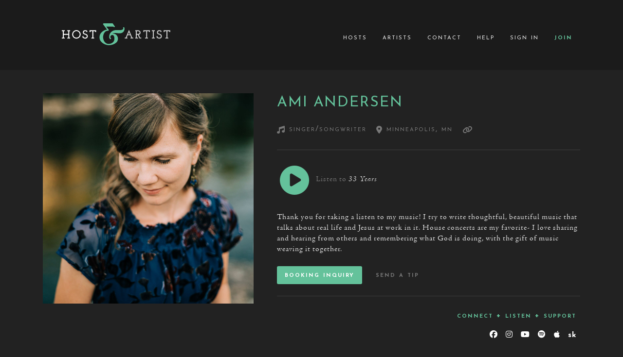

--- FILE ---
content_type: text/html; charset=UTF-8
request_url: https://hostandartist.com/artist/213/ami-andersen
body_size: 7150
content:
<!doctype html>
<html class="no-js" lang="en" style="background-color: #222;">
	<head>
		<meta charset="utf-8">

		<script>(function(){if(document.cookie.indexOf('device_pixel_ratio')==-1 && 'devicePixelRatio' in window && window.devicePixelRatio>1){var date=new Date();date.setTime(date.getTime()+3600000);document.cookie='device_pixel_ratio='+window.devicePixelRatio+'; expires='+date.toUTCString()+'; path=/';if(document.cookie.indexOf('device_pixel_ratio')!=-1){window.location.reload()}}})();</script>
		<!--<meta name="viewport" content="width=device-width">!-->
		<meta name="viewport" content="width=device-width, initial-scale=1.0, maximum-scale=1.0">
		<!--<meta name="viewport" content="width=1140">!-->

		<title>Host & Artist &ndash; Enjoy Music Together &ndash; Artist &ndash; Ami Andersen</title>
		<meta name="keywords" content="host & artist hostandartist house concert home show host artist how-to book singer-songwriter andrew peterson rabbit room">
		<meta name="description" content="Host &amp; Artist is a house concert community. We exist to encourage meaningful moments of art and hospitality.">
		<meta name="google-site-verification" content="">

		<link rel="apple-touch-icon" sizes="57x57" href="/_img/favicon-57.png">
		<link rel="apple-touch-icon" sizes="60x60" href="/_img/favicon-60.png">
		<link rel="apple-touch-icon" sizes="72x72" href="/_img/favicon-72.png">
		<link rel="apple-touch-icon" sizes="76x76" href="/_img/favicon-76.png">
		<link rel="apple-touch-icon" sizes="114x114" href="/_img/favicon-114.png">
		<link rel="apple-touch-icon" sizes="120x120" href="/_img/favicon-120.png">
		<link rel="apple-touch-icon" sizes="144x144" href="/_img/favicon-144.png">
		<link rel="apple-touch-icon" sizes="152x152" href="/_img/favicon-152.png">
		<link rel="apple-touch-icon" sizes="180x180" href="/_img/favicon-180.png">
		<link rel="apple-touch-startup-image" href="/_img/launch.png">
		<meta name="apple-touch-fullscreen" content="yes">
		<meta name="apple-mobile-web-app-title" content="Host & Artist">
		<meta name="apple-mobile-web-app-capable" content="yes">
		<meta name="apple-mobile-web-app-status-bar-style" content="default">
		<meta name="mobile-web-app-capable" content="yes">
		<meta name="theme-color" content="#eeeeee">
		<link rel="manifest" href="/_json/manifest.json">
		<link rel="shortcut icon" href="/_img/favicon-196.png" sizes="196x196">
		<link rel="icon" type="image/png" href="/_img/favicon-228.png" sizes="228x228">
		<link rel="icon" type="image/png" href="/_img/favicon-192.png" sizes="192x192">
		<link rel="icon" type="image/png" href="/_img/favicon-160.png" sizes="160x160">
		<link rel="icon" type="image/png" href="/_img/favicon-128.png" sizes="128x128">
		<link rel="icon" type="image/png" href="/_img/favicon-96.png" sizes="96x96">
		<link rel="icon" type="image/png" href="/_img/favicon-32.png" sizes="32x32">
		<link rel="icon" type="image/png" href="/_img/favicon-16.png" sizes="16x16">
		<meta name="msapplication-TileColor" content="#FFFFFF">
		<meta name="msapplication-TileImage" content="/_img/favicon-144.png">
		<meta name="application-name" content="Host & Artist">

		<link href="/_css/normalize.css?d=20200603-152411" rel="stylesheet">
		<!--<link href="/_css/fontawesome-all.min.css?d=20200603-152411" rel="stylesheet">!-->
		<link href="//fonts.googleapis.com/css?family=Josefin+Sans:300,400,400i,600,700,700i|Josefin+Slab:400,600" rel="stylesheet">
<link href="//use.typekit.net/usp1cht.css" rel="stylesheet">
		<link href="/_css/package.css?d=20210831-003428" rel="stylesheet">
		<!--<link href="/_css/package-print.css?d=20210831-003428" rel="stylesheet" media="print">!-->

		<!--[if (gte IE 9) | (IEMobile)]><!-->
			<link href="/_css/style.css?d=20250604-220824" rel="stylesheet">
		<!--<![endif]-->
		<!--[if (lte IE 8) & (!IEMobile)]>
			<link href="/_css/style-unresponsive.css?d=20250312-231400" rel="stylesheet">
			<link href="/_css/print.css?d=20250604-220824" rel="stylesheet" media="print">
			<script src="/_js/vendor/html5shiv.min.js"></script>
		<![endif]-->

		
		<script>window.gmapscallback=function(){}</script><script src="//maps.googleapis.com/maps/api/js?key=AIzaSyBdbmq7SzStEqKDajf-dDp5_wsk0P4v0OY&callback=gmapscallback"></script>		<script src='https://www.google.com/recaptcha/api.js?render=6LdEiuIUAAAAANGAe75zQ7ZPJXL4UkyZk44tEaFM'></script><script>grecaptcha.ready(function(){grecaptcha.execute('6LdEiuIUAAAAANGAe75zQ7ZPJXL4UkyZk44tEaFM',{action:'form'});});</script>		<script src="https://js.stripe.com/v3/"></script><script>var stripe = {'publishable_key':'pk_live_OP86s48cJtocltjc6rPkwQUp00KKFAoKvC'}</script>		
		<script src="https://kit.fontawesome.com/46b31fde05.js" crossorigin="anonymous"></script>
		<script src="https://code.jquery.com/jquery-2.2.4.min.js" integrity="sha256-BbhdlvQf/xTY9gja0Dq3HiwQF8LaCRTXxZKRutelT44=" crossorigin="anonymous"></script>
		<script>if (!window.jQuery) { document.write('\<script src="/_js/vendor/jquery/2.2.4/jquery.min.js"\>\</script\>'); }</script>
		<script src="https://code.jquery.com/ui/1.13.1/jquery-ui.min.js" integrity="sha256-eTyxS0rkjpLEo16uXTS0uVCS4815lc40K2iVpWDvdSY=" crossorigin="anonymous"></script>
		<script>if (!window.jQuery.ui) { document.write('\<script src="/_js/vendor/jquery-ui/1.13.1/jquery-ui.min.js"\>\</script\>'); }</script>

		<script src="/_js/package.js?d=20250312-231400"></script>
						<script>csrf = '87696ed398b6f2d863e3041ab9e2254f72f02feba4c30cd3ba5afcdc0b096c52'</script>
		<script src="/_js/script.js?d=20250318-101819"></script>
						
					<script src="https://t.contentsquare.net/uxa/5ddcc895b4548.js"></script><script>window.hj('identify', '')</script>
		
					<script type="text/javascript">window.heapReadyCb=window.heapReadyCb||[],window.heap=window.heap||[],heap.load=function(e,t){window.heap.envId=e,window.heap.clientConfig=t=t||{},window.heap.clientConfig.shouldFetchServerConfig=!1;var a=document.createElement("script");a.type="text/javascript",a.async=!0,a.src="https://cdn.us.heap-api.com/config/"+e+"/heap_config.js";var r=document.getElementsByTagName("script")[0];r.parentNode.insertBefore(a,r);var n=["init","startTracking","stopTracking","track","resetIdentity","identify","getSessionId","getUserId","getIdentity","addUserProperties","addEventProperties","removeEventProperty","clearEventProperties","addAccountProperties","addAdapter","addTransformer","addTransformerFn","onReady","addPageviewProperties","removePageviewProperty","clearPageviewProperties","trackPageview"],i=function(e){return function(){var t=Array.prototype.slice.call(arguments,0);window.heapReadyCb.push({name:e,fn:function(){heap[e]&&heap[e].apply(heap,t)}})}};for(var p=0;p<n.length;p++)heap[n[p]]=i(n[p])}; heap.load('2555658143'); heap.identify('')</script>
		
					<script src="https://cdn.amplitude.com/libs/analytics-browser-2.11.1-min.js.gz"></script><script src="https://cdn.amplitude.com/libs/plugin-session-replay-browser-1.25.0-min.js.gz"></script><script>window.amplitude.add(window.sessionReplay.plugin({sampleRate: 1}));window.amplitude.init('2bad014066f5c9a1266ff08f5218e150', '', {"autocapture":{"elementInteractions":true}});</script>
		
	</head>
	<body class="page-artist layout-  preload">

		<!--[if lte IE 7]>
				<p class="browser">You are currently viewing this site with an outdated browser. Please <a href="http://browsehappy.com/" target="_blank">upgrade your browser</a> to improve your experience :)</p>
		<![endif]-->
		<noscript>
			<p class="browser">You are currently viewing this site without JavaScript enabled. Please <a href="https://www.google.com/search?q=enable+javascript" target="_blank">enable JavaScript</a> to improve your&nbsp;experience.</p>
		</noscript>

		<header class="-clearfix">
						<div class="wrap clearfix">
				<a href="/" class="title go-left" title="Enjoy Music Together"><h1 class="hide-text">Host & Artist</h1></a>
				<div class="navigation go-right">
					<nav class="-clearfix">
						<a href="#" class="nav-toggle"><i class="menu-icon -tri -still"></i></a>
						<ul><li><a class="" href="/hosts" target="">Hosts</a></li><li><a class="" href="/artists" target="">Artists</a></li><li><a class="" href="/contact" target="">Contact</a></li><li><a class="" href="/faq" target="">Help</a></li><li><a class="" href="/app/login" target="">Sign In</a></li><li><a class=" standout" href="/app/create" target="">Join</a></li></ul>					</nav>
				</div>
			</div>
		</header>

		<main class="clearfix">
			<section class="-wrap">

				

	
		<!--<input type="hidden" name="title-append" value=" &ndash; Ami Andersen">!-->
		
		<div class="grid clearfix">
			<div class="row">

				<div class="block span-5 artist-visual">
					<div class="block-inner">

						
							<div class="artist-heading artist-heading-mobile hide-medium-up">
								<h2 class="artist-title anchor">Ami Andersen</h2>
								<div class="artist-meta">
									<p>
	   									<span class="artist-genre"><!--
	   										!--><a href="/artists/search/singer-songwriter"><i class="fa fa-music"></i> Singer/Songwriter</a><!--
										!--></span>
										<br class="hide-medium-up">
										<span class="artist-location"><!--
																							!--><a href="/artists/search/minnesota" ><i class="fa fa-map-marker-alt"></i> Minneapolis, MN</a><!--
																					!--></span>
										<span class="artist-website"><!--
											!--><a href="http://amiandersen.com"
													target="_blank"
													rel="noopener noreferrer nofollow"><i class="fa fa-link"></i> <span class="hide-mouse">Official Site</span></a><!--
										!--></span>
									</p>
								</div>
							</div>
						
						<p class="artist-image pane square slideshow">
																																		<a class="lightboxed" href="//hostandartist.com/static/artist/ami-a-42-of-89-.jpg" target="_blank">
																														<img data-responsive alt="Ami A 42 Of 89 " sizes="(max-width: 640px) 100vw, 100vw" srcset="/image/static/artist/ami-a-42-of-89-.jpg?fm=jpg&fit=crop-center&q=80&w=320&h=320&s=15d8d17e7636c8e0c5c3fdc1576f2efb 320w, /image/static/artist/ami-a-42-of-89-.jpg?fm=jpg&fit=crop-center&q=80&w=640&h=640&s=40854b88c8fc432480cf49a57aaf70ef 640w, /image/static/artist/ami-a-42-of-89-.jpg?fm=jpg&fit=crop-center&q=80&w=960&h=960&s=11afb48625302a60d4482832d6a9960e 960w, /image/static/artist/ami-a-42-of-89-.jpg?fm=jpg&fit=crop-center&q=80&w=1280&h=1280&s=982ccafb8418b0d498ace39d5322b79b 1280w, /image/static/artist/ami-a-42-of-89-.jpg?fm=jpg&fit=crop-center&q=80&w=1600&h=1600&s=67148d326deae1a654e745818515d0c4 1600w, /image/static/artist/ami-a-42-of-89-.jpg?fm=jpg&fit=crop-center&q=80&w=1920&h=1920&s=15ad80f304c18f009802bbf3a19ada78 1920w, /image/static/artist/ami-a-42-of-89-.jpg?fm=jpg&fit=crop-center&q=80&w=2240&h=2240&s=f28d5f3d1ae3ce402d6ea66afc939c33 2240w, /image/static/artist/ami-a-42-of-89-.jpg?fm=jpg&fit=crop-center&q=80&w=2560&h=2560&s=fb29ab3d26af18cd8a7b037eecd26037 2560w, /image/static/artist/ami-a-42-of-89-.jpg?fm=jpg&fit=crop-center&q=80&w=2880&h=2880&s=19900f2c9a3bd246bf168371e535488b 2880w, /image/static/artist/ami-a-42-of-89-.jpg?fm=jpg&fit=crop-center&q=80&w=3200&h=3200&s=5f82e038a7f9dd3d23843bb0860d01d4 3200w, /image/static/artist/ami-a-42-of-89-.jpg?fm=jpg&fit=crop-center&q=80&w=3520&h=3520&s=101028c20b4af85cb5d41ded45f4c906 3520w, /image/static/artist/ami-a-42-of-89-.jpg?fm=jpg&fit=crop-center&q=80&w=3840&h=3840&s=550cc51342c21b249344ee8014dead17 3840w, /image/static/artist/ami-a-42-of-89-.jpg?fm=jpg&fit=crop-center&q=80&w=4160&h=4160&s=effdb446cb4fb0fe65a011b7c5e806ef 4160w, /image/static/artist/ami-a-42-of-89-.jpg?fm=jpg&fit=crop-center&q=80&w=4480&h=4480&s=7e5d4fa9cb8d33ba65c0e26f338e722a 4480w, /image/static/artist/ami-a-42-of-89-.jpg?fm=jpg&fit=crop-center&q=80&w=4800&h=4800&s=ad63f3e2951c2e86a3c30ab72e76780d 4800w, /image/static/artist/ami-a-42-of-89-.jpg?fm=jpg&fit=crop-center&q=80&w=5120&h=5120&s=2224943a844e37d3f4bba60db230a2d5 5120w" src="/image/static/artist/ami-a-42-of-89-.jpg?fm=jpg&fit=crop-center&q=80&w=1280&h=1280&s=982ccafb8418b0d498ace39d5322b79b">																													</a>
																														</p>

						<p class="artist-video pane widescreen slideshow hide">
																																													</p>
					</div>
				</div>

				<div class="block span-7">
					<div class="block-inner">

						<div class="artist-heading hide-medium-down">

							<h2 class="artist-title anchor">
																											Ami Andersen																								</h2>

							<div class="artist-meta">
								<p>
   									<span class="artist-genre"><!--
										!--><a
																																		href="/artists/search/singer-songwriter"
																					><i class="fa fa-music"></i> <!--
																							!-->Singer/Songwriter<!--
																					!--></a>
									</span>
									<br class="hide-mouse">
									<span class="artist-location"><!--
																																!--><a href="/artists/search/minnesota" ><i class="fa fa-map-marker-alt"></i> Minneapolis, MN</a><!--
																														!--></span>
									<br class="hide-mouse">
									<span class="artist-website"><!--
										!--><a
																																		href="http://amiandersen.com"
												target="_blank"
												rel="noopener noreferrer nofollow"
																					><i class="fa fa-link"></i> <span class="hide-mouse">Official Site</span><!--
																					!--></a>
									</span>
																	</p>
							</div>
						</div>

						<hr>

						<div class="artist-audio">
							<!--<hr>!-->
							<table class="artist-player loud"
															><tr>
																											<td><audio class="loud" src="//hostandartist.com/private/static/6352abce0b064571284557.mp3" controls preload="auto" data-update="213" data-track-traits='{"song":"\/\/hostandartist.com\/private\/static\/6352abce0b064571284557.mp3","artist":"213","via":"artist player"}'></audio></td><td><span class="song-title"><span class="neutral hide-large-down">Listen to </span> <em>33 Years</em></span></td>
																								</tr></table>
						</div>

						<p class="artist-bio">
																								Thank you for taking a listen to my music! I try to write thoughtful, beautiful music that talks about real life and Jesus at work in it. House concerts are my favorite- I love sharing and hearing from others and remembering what God is doing, with the gift of music weaving it&nbsp;together.																					</p>

													<div class="artist-payment -centrify">
								<div class="grid clearfix">
									<div class="row">
										<div class="block span-5 hide-sticky">
											<div class="block-inner">&shy;</div>
										</div>
										<div class="block span-7 show-sticky">
											<div class="block-inner">
												<p class="button-row"
																									>
																																										<a href="#booking" class="button proposal-create lightboxed inline anchor">Booking Inquiry</a><!--
																																											!--><a href="#" class="-more button sell inline nodecor neutral" data-type="" data-amount="0" data-identifier="6071571781379123314530" data-user="630" data-custom-title="1" data-title="Tip / Ami Andersen" data-description="Thank you for your&nbsp;support!" data-image="//hostandartist.com/static/artist/ami-a-42-of-89-.jpg" data-redirect="">Send a Tip<!--Ami Andersen&hellip;!--></a>
																																							</p>
											</div>
										</div>
									</div>
								</div>
							</div>
						
						<div class="artist-peripherals">
															<hr>
								<p class="-button-group rightify"
																	><span class="button inline">Connect + Listen + Support</span><br><!--
																										!--><a href="http://facebook.com/amiandersenmusic/" target="_blank" title="Facebook" rel="noopener noreferrer nofollow"><i class="fab fa-facebook"></i></a><!--
																												!--><a href="http://instagram.com/catchingthemuse" target="_blank" title="Instagram" rel="noopener noreferrer nofollow"><i class="fab fa-instagram"></i></a><!--
																																														!--><a href="http://youtube.com/user/amisandersen" target="_blank" title="YouTube" rel="noopener noreferrer nofollow"><i class="fab fa-youtube"></i></a><!--
																												!--><a href="https://open.spotify.com/artist/4msTFYux2SI9DYWjAFWRAo?si=cOxA5wPgT_SmXvc0MYYVbg" target="_blank" title="Spotify" rel="noopener noreferrer nofollow"><i class="fab fa-spotify"></i></a><!--
																												!--><a href="https://music.apple.com/us/artist/ami-andersen/553000932" target="_blank" title="Apple Music" rel="noopener noreferrer nofollow"><i class="fab fa-apple"></i></a><!--
																																																							!--><a href="https://www.songkick.com/artists/9947609-ami-andersen" target="_blank" title="Songkick" rel="noopener noreferrer nofollow"><i class="initials">sk</i></a><!--
																								!--></p>
													</div>

					</div>
				</div>

			</div>
		</div>

					<div id="booking" class="artist-booking lightbox dialog">

				
				
					<h4 class="anchor">Please Sign In</h4>
					<p>Please <a href="/app/create?r=/artist/213/ami-andersen%23booking">create an account</a> or <a href="/app/login?r=/artist/213/ami-andersen%23booking">sign in</a> to make a booking&nbsp;inquiry.</p>
					<p>Problem? Email us: <a href="mailto:hello[at]hostandartist.com">hello[at]hostandartist.com</a>.</p>

				
			</div>

		
	

			
										
			</section>
		</main>

		<footer class="-clearfix">
			<div class="wrap clearfix">
				<p class="go-left">&copy; 2015-26 <a href="/" title="Enjoy Music Together">Host & Artist</a>. <br class="hide-medium-up">All rights reserved.<!-- <a href="/privacy-policy">Privacy policy</a>.!--></p>
				<p class="go-right"><a href="http://uplyftcreative.com" target="_blank" title="Design &amp; Development in Fort Worth, Texas">Site by Uplyft Creative</a>.</p>
			</div>
		</footer>
		
		<div id="join" class="hide lightbox dialog join-dialog">
			<div class="header centrify">
				<p><span class="circle" style="background-image: url({{image}})"></span></p>
				<h4 class="dialog-title">{{title}}</h4>
				<p class="dialog-description">{{description}}</p>
			</div>
			<div class="body">
				<formx method="post" action="/action/join" data-async="1">
					<p class="width-50 go-left"><input id="join-first_name" type="text" name="first_name" placeholder="first name" data-required="1"></p>
					<p class="width-50 go-right"><input id="join-zip_code" type="text" name="zip_code" placeholder="zip code" data-required="1"></p>
					<p class="width-100"><input id="join-email" type="text" name="email" placeholder="email" data-required="email"></p>
					<p class="centrify button-group"><button id="join-submit" class="-inline mailing-list -like -heart" type="submit" title="Join now...">Join</button></p>
					<p class="submit-note small neutral centrify">&nbsp;</p>
					<p class="small neutral centrify">We will always respect your&nbsp;privacy.</p>
											<p class="g-recaptcha" data-recaptcha data-recaptcha-key="6LdEiuIUAAAAANGAe75zQ7ZPJXL4UkyZk44tEaFM"></p>
										<input type="hidden" name="user" value="{{user}}">
					<input type="hidden" name="csrf" value="87696ed398b6f2d863e3041ab9e2254f72f02feba4c30cd3ba5afcdc0b096c52">
				</formx>
			</div>
		</div>

		<div id="give" class="hide lightbox dialog give-dialog">
			<div class="header centrify">
				<p><span class="circle" style="background-image: url({{image}})"></span></p>
				<h4 class="dialog-title">{{title}}</h4>
				<p class="dialog-description">{{description}}</p>
			</div>
			<div class="body">
				<formx method="post" action="/action/give" data-async="1">
					<p class="width-50 go-left"><input id="give-first_name" type="text" name="first_name" placeholder="first name" data-required="1"></p>
					<!--<p class="width-50 go-right"><input id="give-last_name" type="text" name="last_name" placeholder="last name" data-required="1"></p>!-->
					<p class="width-50 go-right"><input id="give-zip_code" type="text" name="zip_code" placeholder="zip code" data-required="1"></p>
					<p class="width-100"><input id="give-email" type="text" name="email" placeholder="email" data-required="email"></p>
					<p class="centrify button-group"><a class="button -inline thanks -donate" href="{{sell-link}}" id="give-sell" title="Your support is a wonderful thing!"><span class="no-caps normal">Add a</span> Tip</a><button id="give-submit" class="-inline download grey" type="submit" title="Download now...">Send</button></p>
					<!--<p><button id="give-submit" class="-inline download" type="submit" title="Download now...">Get It <span class="-no-caps -normal">for</span> Free</button></p>!-->
					<p class="submit-note small neutral centrify">&nbsp;</p>
					<p class="small neutral centrify">We will always respect your&nbsp;privacy.</p>
											<p class="g-recaptcha" data-recaptcha data-recaptcha-key="6LdEiuIUAAAAANGAe75zQ7ZPJXL4UkyZk44tEaFM"></p>
										<input type="hidden" name="type" value="{{type}}">
					<input type="hidden" name="identifier" value="{{identifier}}">
					<input type="hidden" name="user" value="{{user}}">
					<input type="hidden" name="amount" value="{{amount}}">
					<input type="hidden" name="csrf" value="87696ed398b6f2d863e3041ab9e2254f72f02feba4c30cd3ba5afcdc0b096c52">
				</formx>
			</div>
		</div>
		
					<div id="sell" class="hide lightbox dialog sell-dialog">
				<div class="header centrify">
					<p><span class="circle" style="background-image: url({{image}})"></span></p>
					<h4 class="dialog-title">{{title}}</h4>
					<p class="dialog-description">{{description}}</p>
				</div>
				<div class="body">
					<formx method="post" action="/action/sell" data-async="1">
						<div class="variants hide">
							<p class="width-100"><select id="sell-variant" disabled name="variant" data-required="1"><option selected="selected" value="">select &middot;&middot;&middot;</option>{{variants}}</select></p>
						</div>
						<p class="width-50 go-left"><input id="sell-first_name" type="text" name="first_name" placeholder="first name" data-required="1"></p>
						<p class="width-50 go-right"><input id="sell-last_name" type="text" name="last_name" placeholder="last name" data-required="1"></p>
						<p class="width-100"><input id="sell-email" type="text" name="email" placeholder="email" data-required="email"></p>
						<!--<p><input class="width-100" id="sell-phone" type="text" name="email" placeholder="phone" data-required="phone"></p>!-->
						<!--<p><input id="sell-zip_code" type="text" name="zip_code" placeholder="zip code" data-required="1"></p>!-->
						<div class="shipping-info hide">
							<p class="width-100"><input id="sell-address" disabled type="text" name="address" placeholder="mailing address" data-required="1"></p>
							<p class="width-50 go-left"><input id="sell-city" disabled type="text" name="city" placeholder="city" data-required="1"></p>
							<p class="width-25 go-between"><input id="sell-state" disabled type="text" name="state" placeholder="state" data-required="1"></p>
							<p class="width-25 go-right"><input id="sell-zip_code" disabled type="text" name="zip_code" placeholder="zip code" data-required="1"></p>
						</div>
						<p data-{{provider}} data-invalid="0"></p>
						<p class="width-100"><input class="rightify success" id="sell-tip" type="text" name="tip" placeholder="{{tip-placeholder}}"></p>
						<p class="centrify -button-group"><button id="sell-submit" class="-inline pay" type="submit" title="Secure payment"><span class="-no-caps -normal">Pay</span> $<span data-update="amount">{{amount}}</span></button></p>
						<p class="submit-note small neutral centrify">&nbsp;</p>
						<p class="small neutral centrify">Your card is encrypted using bank-level security standards via&nbsp;<a href="{{provider-url}}" target="_blank">{{provider-name}}</a>.</p>
													<p class="g-recaptcha" data-recaptcha data-recaptcha-key="6LdEiuIUAAAAANGAe75zQ7ZPJXL4UkyZk44tEaFM"></p>
												<input type="hidden" name="type" value="{{type}}">
						<input type="hidden" name="identifier" value="{{identifier}}">
						<input type="hidden" name="user" value="{{user}}">
						<input type="hidden" name="amount" value="{{amount}}" data-update="amount">
						<input type="hidden" name="csrf" value="87696ed398b6f2d863e3041ab9e2254f72f02feba4c30cd3ba5afcdc0b096c52">
					</formx>
				</div>
			</div>
				
		<script async src="https://www.googletagmanager.com/gtag/js?id=G-J62SJKW30W"></script><script>window.dataLayer = window.dataLayer || []; function gtag(){dataLayer.push(arguments);} gtag('js', new Date()); gtag('config', 'G-J62SJKW30W');</script><noscript><iframe src="//www.googletagmanager.com/ns.html?id=G-J62SJKW30W" height="0" width="0" style="display:none;visibility:hidden"></iframe></noscript><script>!function(f,b,e,v,n,t,s){if(f.fbq)return; n=f.fbq=function(){n.callMethod? n.callMethod.apply(n,arguments):n.queue.push(arguments)}; if(!f._fbq)f._fbq=n; n.push=n; n.loaded=!0; n.version='2.0'; n.queue=[]; t=b.createElement(e); t.async=!0; t.src=v; s=b.getElementsByTagName(e)[0]; s.parentNode.insertBefore(t,s)}(window, document,'script', 'https://connect.facebook.net/en_US/fbevents.js'); fbq('init', '266731407691009'); fbq('track', 'PageView');</script><noscript><img height="1" width="1" style="display:none" src="https://www.facebook.com/tr?id=266731407691009&ev=PageView&noscript=1"/></noscript>
	</body>
</html>

--- FILE ---
content_type: text/html; charset=utf-8
request_url: https://www.google.com/recaptcha/api2/anchor?ar=1&k=6LdEiuIUAAAAANGAe75zQ7ZPJXL4UkyZk44tEaFM&co=aHR0cHM6Ly9ob3N0YW5kYXJ0aXN0LmNvbTo0NDM.&hl=en&v=PoyoqOPhxBO7pBk68S4YbpHZ&size=invisible&anchor-ms=20000&execute-ms=30000&cb=fp5b03qmc5hq
body_size: 48613
content:
<!DOCTYPE HTML><html dir="ltr" lang="en"><head><meta http-equiv="Content-Type" content="text/html; charset=UTF-8">
<meta http-equiv="X-UA-Compatible" content="IE=edge">
<title>reCAPTCHA</title>
<style type="text/css">
/* cyrillic-ext */
@font-face {
  font-family: 'Roboto';
  font-style: normal;
  font-weight: 400;
  font-stretch: 100%;
  src: url(//fonts.gstatic.com/s/roboto/v48/KFO7CnqEu92Fr1ME7kSn66aGLdTylUAMa3GUBHMdazTgWw.woff2) format('woff2');
  unicode-range: U+0460-052F, U+1C80-1C8A, U+20B4, U+2DE0-2DFF, U+A640-A69F, U+FE2E-FE2F;
}
/* cyrillic */
@font-face {
  font-family: 'Roboto';
  font-style: normal;
  font-weight: 400;
  font-stretch: 100%;
  src: url(//fonts.gstatic.com/s/roboto/v48/KFO7CnqEu92Fr1ME7kSn66aGLdTylUAMa3iUBHMdazTgWw.woff2) format('woff2');
  unicode-range: U+0301, U+0400-045F, U+0490-0491, U+04B0-04B1, U+2116;
}
/* greek-ext */
@font-face {
  font-family: 'Roboto';
  font-style: normal;
  font-weight: 400;
  font-stretch: 100%;
  src: url(//fonts.gstatic.com/s/roboto/v48/KFO7CnqEu92Fr1ME7kSn66aGLdTylUAMa3CUBHMdazTgWw.woff2) format('woff2');
  unicode-range: U+1F00-1FFF;
}
/* greek */
@font-face {
  font-family: 'Roboto';
  font-style: normal;
  font-weight: 400;
  font-stretch: 100%;
  src: url(//fonts.gstatic.com/s/roboto/v48/KFO7CnqEu92Fr1ME7kSn66aGLdTylUAMa3-UBHMdazTgWw.woff2) format('woff2');
  unicode-range: U+0370-0377, U+037A-037F, U+0384-038A, U+038C, U+038E-03A1, U+03A3-03FF;
}
/* math */
@font-face {
  font-family: 'Roboto';
  font-style: normal;
  font-weight: 400;
  font-stretch: 100%;
  src: url(//fonts.gstatic.com/s/roboto/v48/KFO7CnqEu92Fr1ME7kSn66aGLdTylUAMawCUBHMdazTgWw.woff2) format('woff2');
  unicode-range: U+0302-0303, U+0305, U+0307-0308, U+0310, U+0312, U+0315, U+031A, U+0326-0327, U+032C, U+032F-0330, U+0332-0333, U+0338, U+033A, U+0346, U+034D, U+0391-03A1, U+03A3-03A9, U+03B1-03C9, U+03D1, U+03D5-03D6, U+03F0-03F1, U+03F4-03F5, U+2016-2017, U+2034-2038, U+203C, U+2040, U+2043, U+2047, U+2050, U+2057, U+205F, U+2070-2071, U+2074-208E, U+2090-209C, U+20D0-20DC, U+20E1, U+20E5-20EF, U+2100-2112, U+2114-2115, U+2117-2121, U+2123-214F, U+2190, U+2192, U+2194-21AE, U+21B0-21E5, U+21F1-21F2, U+21F4-2211, U+2213-2214, U+2216-22FF, U+2308-230B, U+2310, U+2319, U+231C-2321, U+2336-237A, U+237C, U+2395, U+239B-23B7, U+23D0, U+23DC-23E1, U+2474-2475, U+25AF, U+25B3, U+25B7, U+25BD, U+25C1, U+25CA, U+25CC, U+25FB, U+266D-266F, U+27C0-27FF, U+2900-2AFF, U+2B0E-2B11, U+2B30-2B4C, U+2BFE, U+3030, U+FF5B, U+FF5D, U+1D400-1D7FF, U+1EE00-1EEFF;
}
/* symbols */
@font-face {
  font-family: 'Roboto';
  font-style: normal;
  font-weight: 400;
  font-stretch: 100%;
  src: url(//fonts.gstatic.com/s/roboto/v48/KFO7CnqEu92Fr1ME7kSn66aGLdTylUAMaxKUBHMdazTgWw.woff2) format('woff2');
  unicode-range: U+0001-000C, U+000E-001F, U+007F-009F, U+20DD-20E0, U+20E2-20E4, U+2150-218F, U+2190, U+2192, U+2194-2199, U+21AF, U+21E6-21F0, U+21F3, U+2218-2219, U+2299, U+22C4-22C6, U+2300-243F, U+2440-244A, U+2460-24FF, U+25A0-27BF, U+2800-28FF, U+2921-2922, U+2981, U+29BF, U+29EB, U+2B00-2BFF, U+4DC0-4DFF, U+FFF9-FFFB, U+10140-1018E, U+10190-1019C, U+101A0, U+101D0-101FD, U+102E0-102FB, U+10E60-10E7E, U+1D2C0-1D2D3, U+1D2E0-1D37F, U+1F000-1F0FF, U+1F100-1F1AD, U+1F1E6-1F1FF, U+1F30D-1F30F, U+1F315, U+1F31C, U+1F31E, U+1F320-1F32C, U+1F336, U+1F378, U+1F37D, U+1F382, U+1F393-1F39F, U+1F3A7-1F3A8, U+1F3AC-1F3AF, U+1F3C2, U+1F3C4-1F3C6, U+1F3CA-1F3CE, U+1F3D4-1F3E0, U+1F3ED, U+1F3F1-1F3F3, U+1F3F5-1F3F7, U+1F408, U+1F415, U+1F41F, U+1F426, U+1F43F, U+1F441-1F442, U+1F444, U+1F446-1F449, U+1F44C-1F44E, U+1F453, U+1F46A, U+1F47D, U+1F4A3, U+1F4B0, U+1F4B3, U+1F4B9, U+1F4BB, U+1F4BF, U+1F4C8-1F4CB, U+1F4D6, U+1F4DA, U+1F4DF, U+1F4E3-1F4E6, U+1F4EA-1F4ED, U+1F4F7, U+1F4F9-1F4FB, U+1F4FD-1F4FE, U+1F503, U+1F507-1F50B, U+1F50D, U+1F512-1F513, U+1F53E-1F54A, U+1F54F-1F5FA, U+1F610, U+1F650-1F67F, U+1F687, U+1F68D, U+1F691, U+1F694, U+1F698, U+1F6AD, U+1F6B2, U+1F6B9-1F6BA, U+1F6BC, U+1F6C6-1F6CF, U+1F6D3-1F6D7, U+1F6E0-1F6EA, U+1F6F0-1F6F3, U+1F6F7-1F6FC, U+1F700-1F7FF, U+1F800-1F80B, U+1F810-1F847, U+1F850-1F859, U+1F860-1F887, U+1F890-1F8AD, U+1F8B0-1F8BB, U+1F8C0-1F8C1, U+1F900-1F90B, U+1F93B, U+1F946, U+1F984, U+1F996, U+1F9E9, U+1FA00-1FA6F, U+1FA70-1FA7C, U+1FA80-1FA89, U+1FA8F-1FAC6, U+1FACE-1FADC, U+1FADF-1FAE9, U+1FAF0-1FAF8, U+1FB00-1FBFF;
}
/* vietnamese */
@font-face {
  font-family: 'Roboto';
  font-style: normal;
  font-weight: 400;
  font-stretch: 100%;
  src: url(//fonts.gstatic.com/s/roboto/v48/KFO7CnqEu92Fr1ME7kSn66aGLdTylUAMa3OUBHMdazTgWw.woff2) format('woff2');
  unicode-range: U+0102-0103, U+0110-0111, U+0128-0129, U+0168-0169, U+01A0-01A1, U+01AF-01B0, U+0300-0301, U+0303-0304, U+0308-0309, U+0323, U+0329, U+1EA0-1EF9, U+20AB;
}
/* latin-ext */
@font-face {
  font-family: 'Roboto';
  font-style: normal;
  font-weight: 400;
  font-stretch: 100%;
  src: url(//fonts.gstatic.com/s/roboto/v48/KFO7CnqEu92Fr1ME7kSn66aGLdTylUAMa3KUBHMdazTgWw.woff2) format('woff2');
  unicode-range: U+0100-02BA, U+02BD-02C5, U+02C7-02CC, U+02CE-02D7, U+02DD-02FF, U+0304, U+0308, U+0329, U+1D00-1DBF, U+1E00-1E9F, U+1EF2-1EFF, U+2020, U+20A0-20AB, U+20AD-20C0, U+2113, U+2C60-2C7F, U+A720-A7FF;
}
/* latin */
@font-face {
  font-family: 'Roboto';
  font-style: normal;
  font-weight: 400;
  font-stretch: 100%;
  src: url(//fonts.gstatic.com/s/roboto/v48/KFO7CnqEu92Fr1ME7kSn66aGLdTylUAMa3yUBHMdazQ.woff2) format('woff2');
  unicode-range: U+0000-00FF, U+0131, U+0152-0153, U+02BB-02BC, U+02C6, U+02DA, U+02DC, U+0304, U+0308, U+0329, U+2000-206F, U+20AC, U+2122, U+2191, U+2193, U+2212, U+2215, U+FEFF, U+FFFD;
}
/* cyrillic-ext */
@font-face {
  font-family: 'Roboto';
  font-style: normal;
  font-weight: 500;
  font-stretch: 100%;
  src: url(//fonts.gstatic.com/s/roboto/v48/KFO7CnqEu92Fr1ME7kSn66aGLdTylUAMa3GUBHMdazTgWw.woff2) format('woff2');
  unicode-range: U+0460-052F, U+1C80-1C8A, U+20B4, U+2DE0-2DFF, U+A640-A69F, U+FE2E-FE2F;
}
/* cyrillic */
@font-face {
  font-family: 'Roboto';
  font-style: normal;
  font-weight: 500;
  font-stretch: 100%;
  src: url(//fonts.gstatic.com/s/roboto/v48/KFO7CnqEu92Fr1ME7kSn66aGLdTylUAMa3iUBHMdazTgWw.woff2) format('woff2');
  unicode-range: U+0301, U+0400-045F, U+0490-0491, U+04B0-04B1, U+2116;
}
/* greek-ext */
@font-face {
  font-family: 'Roboto';
  font-style: normal;
  font-weight: 500;
  font-stretch: 100%;
  src: url(//fonts.gstatic.com/s/roboto/v48/KFO7CnqEu92Fr1ME7kSn66aGLdTylUAMa3CUBHMdazTgWw.woff2) format('woff2');
  unicode-range: U+1F00-1FFF;
}
/* greek */
@font-face {
  font-family: 'Roboto';
  font-style: normal;
  font-weight: 500;
  font-stretch: 100%;
  src: url(//fonts.gstatic.com/s/roboto/v48/KFO7CnqEu92Fr1ME7kSn66aGLdTylUAMa3-UBHMdazTgWw.woff2) format('woff2');
  unicode-range: U+0370-0377, U+037A-037F, U+0384-038A, U+038C, U+038E-03A1, U+03A3-03FF;
}
/* math */
@font-face {
  font-family: 'Roboto';
  font-style: normal;
  font-weight: 500;
  font-stretch: 100%;
  src: url(//fonts.gstatic.com/s/roboto/v48/KFO7CnqEu92Fr1ME7kSn66aGLdTylUAMawCUBHMdazTgWw.woff2) format('woff2');
  unicode-range: U+0302-0303, U+0305, U+0307-0308, U+0310, U+0312, U+0315, U+031A, U+0326-0327, U+032C, U+032F-0330, U+0332-0333, U+0338, U+033A, U+0346, U+034D, U+0391-03A1, U+03A3-03A9, U+03B1-03C9, U+03D1, U+03D5-03D6, U+03F0-03F1, U+03F4-03F5, U+2016-2017, U+2034-2038, U+203C, U+2040, U+2043, U+2047, U+2050, U+2057, U+205F, U+2070-2071, U+2074-208E, U+2090-209C, U+20D0-20DC, U+20E1, U+20E5-20EF, U+2100-2112, U+2114-2115, U+2117-2121, U+2123-214F, U+2190, U+2192, U+2194-21AE, U+21B0-21E5, U+21F1-21F2, U+21F4-2211, U+2213-2214, U+2216-22FF, U+2308-230B, U+2310, U+2319, U+231C-2321, U+2336-237A, U+237C, U+2395, U+239B-23B7, U+23D0, U+23DC-23E1, U+2474-2475, U+25AF, U+25B3, U+25B7, U+25BD, U+25C1, U+25CA, U+25CC, U+25FB, U+266D-266F, U+27C0-27FF, U+2900-2AFF, U+2B0E-2B11, U+2B30-2B4C, U+2BFE, U+3030, U+FF5B, U+FF5D, U+1D400-1D7FF, U+1EE00-1EEFF;
}
/* symbols */
@font-face {
  font-family: 'Roboto';
  font-style: normal;
  font-weight: 500;
  font-stretch: 100%;
  src: url(//fonts.gstatic.com/s/roboto/v48/KFO7CnqEu92Fr1ME7kSn66aGLdTylUAMaxKUBHMdazTgWw.woff2) format('woff2');
  unicode-range: U+0001-000C, U+000E-001F, U+007F-009F, U+20DD-20E0, U+20E2-20E4, U+2150-218F, U+2190, U+2192, U+2194-2199, U+21AF, U+21E6-21F0, U+21F3, U+2218-2219, U+2299, U+22C4-22C6, U+2300-243F, U+2440-244A, U+2460-24FF, U+25A0-27BF, U+2800-28FF, U+2921-2922, U+2981, U+29BF, U+29EB, U+2B00-2BFF, U+4DC0-4DFF, U+FFF9-FFFB, U+10140-1018E, U+10190-1019C, U+101A0, U+101D0-101FD, U+102E0-102FB, U+10E60-10E7E, U+1D2C0-1D2D3, U+1D2E0-1D37F, U+1F000-1F0FF, U+1F100-1F1AD, U+1F1E6-1F1FF, U+1F30D-1F30F, U+1F315, U+1F31C, U+1F31E, U+1F320-1F32C, U+1F336, U+1F378, U+1F37D, U+1F382, U+1F393-1F39F, U+1F3A7-1F3A8, U+1F3AC-1F3AF, U+1F3C2, U+1F3C4-1F3C6, U+1F3CA-1F3CE, U+1F3D4-1F3E0, U+1F3ED, U+1F3F1-1F3F3, U+1F3F5-1F3F7, U+1F408, U+1F415, U+1F41F, U+1F426, U+1F43F, U+1F441-1F442, U+1F444, U+1F446-1F449, U+1F44C-1F44E, U+1F453, U+1F46A, U+1F47D, U+1F4A3, U+1F4B0, U+1F4B3, U+1F4B9, U+1F4BB, U+1F4BF, U+1F4C8-1F4CB, U+1F4D6, U+1F4DA, U+1F4DF, U+1F4E3-1F4E6, U+1F4EA-1F4ED, U+1F4F7, U+1F4F9-1F4FB, U+1F4FD-1F4FE, U+1F503, U+1F507-1F50B, U+1F50D, U+1F512-1F513, U+1F53E-1F54A, U+1F54F-1F5FA, U+1F610, U+1F650-1F67F, U+1F687, U+1F68D, U+1F691, U+1F694, U+1F698, U+1F6AD, U+1F6B2, U+1F6B9-1F6BA, U+1F6BC, U+1F6C6-1F6CF, U+1F6D3-1F6D7, U+1F6E0-1F6EA, U+1F6F0-1F6F3, U+1F6F7-1F6FC, U+1F700-1F7FF, U+1F800-1F80B, U+1F810-1F847, U+1F850-1F859, U+1F860-1F887, U+1F890-1F8AD, U+1F8B0-1F8BB, U+1F8C0-1F8C1, U+1F900-1F90B, U+1F93B, U+1F946, U+1F984, U+1F996, U+1F9E9, U+1FA00-1FA6F, U+1FA70-1FA7C, U+1FA80-1FA89, U+1FA8F-1FAC6, U+1FACE-1FADC, U+1FADF-1FAE9, U+1FAF0-1FAF8, U+1FB00-1FBFF;
}
/* vietnamese */
@font-face {
  font-family: 'Roboto';
  font-style: normal;
  font-weight: 500;
  font-stretch: 100%;
  src: url(//fonts.gstatic.com/s/roboto/v48/KFO7CnqEu92Fr1ME7kSn66aGLdTylUAMa3OUBHMdazTgWw.woff2) format('woff2');
  unicode-range: U+0102-0103, U+0110-0111, U+0128-0129, U+0168-0169, U+01A0-01A1, U+01AF-01B0, U+0300-0301, U+0303-0304, U+0308-0309, U+0323, U+0329, U+1EA0-1EF9, U+20AB;
}
/* latin-ext */
@font-face {
  font-family: 'Roboto';
  font-style: normal;
  font-weight: 500;
  font-stretch: 100%;
  src: url(//fonts.gstatic.com/s/roboto/v48/KFO7CnqEu92Fr1ME7kSn66aGLdTylUAMa3KUBHMdazTgWw.woff2) format('woff2');
  unicode-range: U+0100-02BA, U+02BD-02C5, U+02C7-02CC, U+02CE-02D7, U+02DD-02FF, U+0304, U+0308, U+0329, U+1D00-1DBF, U+1E00-1E9F, U+1EF2-1EFF, U+2020, U+20A0-20AB, U+20AD-20C0, U+2113, U+2C60-2C7F, U+A720-A7FF;
}
/* latin */
@font-face {
  font-family: 'Roboto';
  font-style: normal;
  font-weight: 500;
  font-stretch: 100%;
  src: url(//fonts.gstatic.com/s/roboto/v48/KFO7CnqEu92Fr1ME7kSn66aGLdTylUAMa3yUBHMdazQ.woff2) format('woff2');
  unicode-range: U+0000-00FF, U+0131, U+0152-0153, U+02BB-02BC, U+02C6, U+02DA, U+02DC, U+0304, U+0308, U+0329, U+2000-206F, U+20AC, U+2122, U+2191, U+2193, U+2212, U+2215, U+FEFF, U+FFFD;
}
/* cyrillic-ext */
@font-face {
  font-family: 'Roboto';
  font-style: normal;
  font-weight: 900;
  font-stretch: 100%;
  src: url(//fonts.gstatic.com/s/roboto/v48/KFO7CnqEu92Fr1ME7kSn66aGLdTylUAMa3GUBHMdazTgWw.woff2) format('woff2');
  unicode-range: U+0460-052F, U+1C80-1C8A, U+20B4, U+2DE0-2DFF, U+A640-A69F, U+FE2E-FE2F;
}
/* cyrillic */
@font-face {
  font-family: 'Roboto';
  font-style: normal;
  font-weight: 900;
  font-stretch: 100%;
  src: url(//fonts.gstatic.com/s/roboto/v48/KFO7CnqEu92Fr1ME7kSn66aGLdTylUAMa3iUBHMdazTgWw.woff2) format('woff2');
  unicode-range: U+0301, U+0400-045F, U+0490-0491, U+04B0-04B1, U+2116;
}
/* greek-ext */
@font-face {
  font-family: 'Roboto';
  font-style: normal;
  font-weight: 900;
  font-stretch: 100%;
  src: url(//fonts.gstatic.com/s/roboto/v48/KFO7CnqEu92Fr1ME7kSn66aGLdTylUAMa3CUBHMdazTgWw.woff2) format('woff2');
  unicode-range: U+1F00-1FFF;
}
/* greek */
@font-face {
  font-family: 'Roboto';
  font-style: normal;
  font-weight: 900;
  font-stretch: 100%;
  src: url(//fonts.gstatic.com/s/roboto/v48/KFO7CnqEu92Fr1ME7kSn66aGLdTylUAMa3-UBHMdazTgWw.woff2) format('woff2');
  unicode-range: U+0370-0377, U+037A-037F, U+0384-038A, U+038C, U+038E-03A1, U+03A3-03FF;
}
/* math */
@font-face {
  font-family: 'Roboto';
  font-style: normal;
  font-weight: 900;
  font-stretch: 100%;
  src: url(//fonts.gstatic.com/s/roboto/v48/KFO7CnqEu92Fr1ME7kSn66aGLdTylUAMawCUBHMdazTgWw.woff2) format('woff2');
  unicode-range: U+0302-0303, U+0305, U+0307-0308, U+0310, U+0312, U+0315, U+031A, U+0326-0327, U+032C, U+032F-0330, U+0332-0333, U+0338, U+033A, U+0346, U+034D, U+0391-03A1, U+03A3-03A9, U+03B1-03C9, U+03D1, U+03D5-03D6, U+03F0-03F1, U+03F4-03F5, U+2016-2017, U+2034-2038, U+203C, U+2040, U+2043, U+2047, U+2050, U+2057, U+205F, U+2070-2071, U+2074-208E, U+2090-209C, U+20D0-20DC, U+20E1, U+20E5-20EF, U+2100-2112, U+2114-2115, U+2117-2121, U+2123-214F, U+2190, U+2192, U+2194-21AE, U+21B0-21E5, U+21F1-21F2, U+21F4-2211, U+2213-2214, U+2216-22FF, U+2308-230B, U+2310, U+2319, U+231C-2321, U+2336-237A, U+237C, U+2395, U+239B-23B7, U+23D0, U+23DC-23E1, U+2474-2475, U+25AF, U+25B3, U+25B7, U+25BD, U+25C1, U+25CA, U+25CC, U+25FB, U+266D-266F, U+27C0-27FF, U+2900-2AFF, U+2B0E-2B11, U+2B30-2B4C, U+2BFE, U+3030, U+FF5B, U+FF5D, U+1D400-1D7FF, U+1EE00-1EEFF;
}
/* symbols */
@font-face {
  font-family: 'Roboto';
  font-style: normal;
  font-weight: 900;
  font-stretch: 100%;
  src: url(//fonts.gstatic.com/s/roboto/v48/KFO7CnqEu92Fr1ME7kSn66aGLdTylUAMaxKUBHMdazTgWw.woff2) format('woff2');
  unicode-range: U+0001-000C, U+000E-001F, U+007F-009F, U+20DD-20E0, U+20E2-20E4, U+2150-218F, U+2190, U+2192, U+2194-2199, U+21AF, U+21E6-21F0, U+21F3, U+2218-2219, U+2299, U+22C4-22C6, U+2300-243F, U+2440-244A, U+2460-24FF, U+25A0-27BF, U+2800-28FF, U+2921-2922, U+2981, U+29BF, U+29EB, U+2B00-2BFF, U+4DC0-4DFF, U+FFF9-FFFB, U+10140-1018E, U+10190-1019C, U+101A0, U+101D0-101FD, U+102E0-102FB, U+10E60-10E7E, U+1D2C0-1D2D3, U+1D2E0-1D37F, U+1F000-1F0FF, U+1F100-1F1AD, U+1F1E6-1F1FF, U+1F30D-1F30F, U+1F315, U+1F31C, U+1F31E, U+1F320-1F32C, U+1F336, U+1F378, U+1F37D, U+1F382, U+1F393-1F39F, U+1F3A7-1F3A8, U+1F3AC-1F3AF, U+1F3C2, U+1F3C4-1F3C6, U+1F3CA-1F3CE, U+1F3D4-1F3E0, U+1F3ED, U+1F3F1-1F3F3, U+1F3F5-1F3F7, U+1F408, U+1F415, U+1F41F, U+1F426, U+1F43F, U+1F441-1F442, U+1F444, U+1F446-1F449, U+1F44C-1F44E, U+1F453, U+1F46A, U+1F47D, U+1F4A3, U+1F4B0, U+1F4B3, U+1F4B9, U+1F4BB, U+1F4BF, U+1F4C8-1F4CB, U+1F4D6, U+1F4DA, U+1F4DF, U+1F4E3-1F4E6, U+1F4EA-1F4ED, U+1F4F7, U+1F4F9-1F4FB, U+1F4FD-1F4FE, U+1F503, U+1F507-1F50B, U+1F50D, U+1F512-1F513, U+1F53E-1F54A, U+1F54F-1F5FA, U+1F610, U+1F650-1F67F, U+1F687, U+1F68D, U+1F691, U+1F694, U+1F698, U+1F6AD, U+1F6B2, U+1F6B9-1F6BA, U+1F6BC, U+1F6C6-1F6CF, U+1F6D3-1F6D7, U+1F6E0-1F6EA, U+1F6F0-1F6F3, U+1F6F7-1F6FC, U+1F700-1F7FF, U+1F800-1F80B, U+1F810-1F847, U+1F850-1F859, U+1F860-1F887, U+1F890-1F8AD, U+1F8B0-1F8BB, U+1F8C0-1F8C1, U+1F900-1F90B, U+1F93B, U+1F946, U+1F984, U+1F996, U+1F9E9, U+1FA00-1FA6F, U+1FA70-1FA7C, U+1FA80-1FA89, U+1FA8F-1FAC6, U+1FACE-1FADC, U+1FADF-1FAE9, U+1FAF0-1FAF8, U+1FB00-1FBFF;
}
/* vietnamese */
@font-face {
  font-family: 'Roboto';
  font-style: normal;
  font-weight: 900;
  font-stretch: 100%;
  src: url(//fonts.gstatic.com/s/roboto/v48/KFO7CnqEu92Fr1ME7kSn66aGLdTylUAMa3OUBHMdazTgWw.woff2) format('woff2');
  unicode-range: U+0102-0103, U+0110-0111, U+0128-0129, U+0168-0169, U+01A0-01A1, U+01AF-01B0, U+0300-0301, U+0303-0304, U+0308-0309, U+0323, U+0329, U+1EA0-1EF9, U+20AB;
}
/* latin-ext */
@font-face {
  font-family: 'Roboto';
  font-style: normal;
  font-weight: 900;
  font-stretch: 100%;
  src: url(//fonts.gstatic.com/s/roboto/v48/KFO7CnqEu92Fr1ME7kSn66aGLdTylUAMa3KUBHMdazTgWw.woff2) format('woff2');
  unicode-range: U+0100-02BA, U+02BD-02C5, U+02C7-02CC, U+02CE-02D7, U+02DD-02FF, U+0304, U+0308, U+0329, U+1D00-1DBF, U+1E00-1E9F, U+1EF2-1EFF, U+2020, U+20A0-20AB, U+20AD-20C0, U+2113, U+2C60-2C7F, U+A720-A7FF;
}
/* latin */
@font-face {
  font-family: 'Roboto';
  font-style: normal;
  font-weight: 900;
  font-stretch: 100%;
  src: url(//fonts.gstatic.com/s/roboto/v48/KFO7CnqEu92Fr1ME7kSn66aGLdTylUAMa3yUBHMdazQ.woff2) format('woff2');
  unicode-range: U+0000-00FF, U+0131, U+0152-0153, U+02BB-02BC, U+02C6, U+02DA, U+02DC, U+0304, U+0308, U+0329, U+2000-206F, U+20AC, U+2122, U+2191, U+2193, U+2212, U+2215, U+FEFF, U+FFFD;
}

</style>
<link rel="stylesheet" type="text/css" href="https://www.gstatic.com/recaptcha/releases/PoyoqOPhxBO7pBk68S4YbpHZ/styles__ltr.css">
<script nonce="OHGXAk7WU3T0mvT1_62EdA" type="text/javascript">window['__recaptcha_api'] = 'https://www.google.com/recaptcha/api2/';</script>
<script type="text/javascript" src="https://www.gstatic.com/recaptcha/releases/PoyoqOPhxBO7pBk68S4YbpHZ/recaptcha__en.js" nonce="OHGXAk7WU3T0mvT1_62EdA">
      
    </script></head>
<body><div id="rc-anchor-alert" class="rc-anchor-alert"></div>
<input type="hidden" id="recaptcha-token" value="[base64]">
<script type="text/javascript" nonce="OHGXAk7WU3T0mvT1_62EdA">
      recaptcha.anchor.Main.init("[\x22ainput\x22,[\x22bgdata\x22,\x22\x22,\[base64]/[base64]/[base64]/bmV3IHJbeF0oY1swXSk6RT09Mj9uZXcgclt4XShjWzBdLGNbMV0pOkU9PTM/bmV3IHJbeF0oY1swXSxjWzFdLGNbMl0pOkU9PTQ/[base64]/[base64]/[base64]/[base64]/[base64]/[base64]/[base64]/[base64]\x22,\[base64]\x22,\[base64]/ME/DtcKCTBPDgcOTQy3CnMOZSV/[base64]/FSTDjDIufMK7w7LDjMKcQcOUw653w5w8wpXCtxx9w4RfJwxmaidIP8O8IMOMwqB3wqfDtcK/[base64]/DqsO6w6LDh0siw7vDq8KTwrnDgnzCnsK7w73DjMObd8KMMwUvBMOLS0hFPngbw55xw6TDjAPCk1zDiMOLGw7DjQrCnsOhCMK9wpzCi8OywrYnw4HDnXvClUowTkoxw5/[base64]/[base64]/CqcO6S1EwDSRzwrUgQCBuwrLCvFXCuyPDoxnCnyNMKsOHEVghw5k2wq3DicK+wozDqMOtU3h7w7HDumx4w6kRWhlAUB7CqSTCiXLCm8OMwq0ew7bDucOHwrhiOBBgcsOAw6jCngrDlWbCm8O0NcKcw5/Ci3XDpsKkfMKawp8MEC15WMOZw7oPGyvDqMK/[base64]/[base64]/DqFhBBijCjMO5bWLCo14mw4nCp8Kpe0/DssOrwqJDwowpPcOqKsKIdV/DgnfCriclwoZ8SC7Dv8Kkw6vCocO8w53Ci8OYw5wjwq1Ww53CoMOqwp7DnMO3w5sZwobCqAXCoDVhw7HDmsKFw4rDq8OJwq3DicK1B03Ck8OpeFEAGcKqLsO9NQrCpMKpw5JBw4jCnsOLwp/Di0hpRsKQFsKawrLCo8KBEhnCuENVw6/DvcOiwpzDgcKIwrkfw7YuwoHDtMOww4DDpMKDPcKLTmTDkMKFLMKXUlnChcK1HV/DhMKeeDfCvMO0ZsOOUsOjwqoBw5wKwrVMwqfDgW/[base64]/Dvi53wqM6wqjCpMObHhQod8OIHCDDg1jCggMgISscwoJXworCnULDhADDklZZwozCqn7Dv00dwqYbw4DDjjHDmcK7w6A/BXsdF8K+w7XCpcOuw4rDkcOfwpPCmkEgJcOGw5UjwpDDicKwdVB/[base64]/DoMKgw7rDrG94JgACRHhgHMKXwqtBWiXCj8KWH8K2PArCrwjDojLCs8OIwq3CvHbDtMKxwoXCgsOYF8OXBcOiD2XCiT9nXcKdw4/DhsKPwpDDhsKfw7d8wqJyw4XCkcK+W8KNwprCl0DCqMKoe07DgcOQwqwHNCrCs8KgCsOfN8KAw6fCm8KbPTDCh0rDpcOcw4sgw4lhw50jbl0qIgMvwqzCtgfCsCd/TnBkw5UpWSx5BcO/[base64]/DgE0WwozDlygWwrFKAcKawpIhwoNJCcO9QWbCiTpFesKbwpjChMKUw4XCk8Onw4VrTD3CrMKKwq/[base64]/exZaw4/Cn2BewrHCqMKKLsOawq4ewoxww6BhwpRLwoDCjWLClGjDpQzDiy/CtzJXMcOcI8KMbGvCtTrClCwmPMKIwoXCtsKlw4Q5QcOLIMOjwp/[base64]/WMOXw6pgDFDDunjCvXtLEG85FhLCm8KzwonCmWzCoB8AUzhuwqQmNnIOwqPCm8OTwoJGw7Aiw5nDlMK/[base64]/Dj8KUG8KoMDxwPsK7Ny/DhcOqPTVzKcK1IsKXw6Zdw5XCtz5/[base64]/Ck3U2fmE7W8O/MWddwqfCqU5CY8OVw7FeeVvDlVUWw5MPw7JNPT/[base64]/Cv8KGwojCujzDlz7CnMKaGBTDqMOIwrLChlwfe8OqwpUlCVEgZsO7wrPDoD7DgnEfw5tLSsKCHRBswqXDvcKNF3g+HgHDpsKNCnvCii7CncKuacOBBno5woUIU8KDwqXDqD5gOMKkNsKvNRTDocO8wpMpw4LDgWLDv8KfwqsYR3AYw4/DjcKrwot2w5lHAMOOVxlywoDDp8KyDFzCtALCmhtDScOzwoVSG8OdA153w4/[base64]/UcODw7BVwr5pwr7DrcK5w7rDjcKdCcOKMwUvFsKBOiU0QsKiw6LDvnbCiMOJwpHDi8OHFBTCgBMqdMK6KgXCt8O+PMOXbnnCp8OOecKJBcOAwp/DmhxHw7IWwoDDiMOWwqt0QCrChsOxw68oM0t+w5l7TsOLHhvCqsOHElx6wpzCv1IPEcOyemjCj8KIw4vCiCHCr0vCrMOlwqTCoFUqFcK2HVPCrWvDh8Kzwot1wrnDvcOowp0hKVzDigsxwqY9NMO8S3ZsSMKMwqRLWsOAwr/DusOVLl7CssK6wp/[base64]/CtMOKYUTDsMK7TTFPw61CIFzCscO/[base64]/[base64]/[base64]/wp5vTcKmwromwoZPw7fCmw/DuxLDkcKdano/w6HDs3RQw4bChMK1w6o8w5cbLsKWwqoOGMK4wrpHw5zDrsOmG8Kjw5fDscKVd8K/CcO4XcO5KnTDqU7ChmcSw5nCp25ANFrDvsO4IMOdwpZ8wrwZLcO5wpjDtsKjVADCqyldw5HCryrCmHUlwqpWw5rCtVA8Qycnwo/DlX8Uw4HDlcKlw4ZTw6Qww6bCpsKdMQQ+CgjDq1d4AsOedsOWVA3ClMOwTEhww6DDn8OVw6zCuUnDnMODYVYPw4tzwpLCvw7DlMOZw5nCiMKRwpPDjMKMw6BARcKRGHhfwpUxVWdyw5hmw6vChMO5w612V8KPccOZGcKXEEjCg1LDnwYAwpbCtsOpazA+WEHDjCs/[base64]/DrMKSSMOrVVMxwpIMHwZVS8KackQuWcO7McOAw4nDlsKRVH3CpsKkByNpSjx+w67CmhDDrUTDuBgLVMKuRAPCi10jYcKcEsOuNcOuw77CnsK3KWsfw4jCpcOmw7czdT9SQm/CpSFdwq7Ck8KHXn/[base64]/DjcKNwqvClU1la8KOQ8K/w6EzJSDDgcOGwo4SFsKRDsOQN0rDgcKYw61kNkFLWzjCtyDDpsO2Ox/DuntHw4LCkB3CjxHDisKvFmfDjlvCh8O3YXAawoMHw5EWZ8OFaWRVw7nCm1XCtcKsDHvCln/CgzBAwpfDj0nCiMO/wqXCrDhYUsKeVsKrw6kzS8Krw6YhaMKIwp3CnDplcg0zCB7Dk084woECPU81cxg5w7BxwrjDqE9vKMKdbBjDvn7CmQDDiMKkV8KTw5xbVRIMwpcve3ZmbcO0fzR3wpnDpTRQwo9jUsOUYAYGNMOnw7DDpMO7wpTDiMOzacOVwpEDYcKYw5DDoMKxw47Dn0E/VhrDsxoEwp7CkkbDjDAuwrsYMMOvwp/Dn8OOw5LDl8OcIFTDuwgyw4zDiMOnC8OLw7kYw7XDhB7DjC/DmQDCtHRta8O4SS3DvCtew7TDgU8ewrV/w402bHXDuMOxHMK9UMKAUsOnR8KIdsKCbyBNBMKDVMOof3Vlw57CvyfCjVrCvTnCum7DnlJow6MiZsOSUyEswp/DuzF+BFjCjFY8wrHDnFrDjcK2w4DCrkUNw6vCgSs9wrjCi8Oowq/Dk8KzCkPCnsKNCxQZwq0qwrBLwo7DllvDogPCnSJSZ8KvwosGb8OXw7UocX/Cm8KRLiAlIsKWw5DCvCbCuykNAX51w5HClcOZb8OZw5ljwo1cw4Y8w7lmVcO4w6/DsMO8DSDDrsOEwpjCm8O4bULCsMKQwpHCh07DlFbDrMO+RBwcR8KRw7hjw5rDsQPDssOAEsKMXh/DvEDDpcKmJ8OidHoSw7ozQ8OWw5QvWsO4IBZ+woLCj8OhwqdZwo4UMWTCpH0mwr/ChMKxwr3DtsKfwoFwEHnClsOYLTQpw4zDj8K+JTsRa8Oow4/CnxjDo8OvWWYkw6rCpMKrGcOwTFPCrMKAwrzDrsKZw5DCuGZ1w5olfE9Ow5tSXUk3FkzDi8OvPWDCrkzCnmzDj8OfWUbCmsKmOwDClG3Co3RZPcOFwpnCtG7Do2E8Hh3Dk2bDt8Kaw6c6BWsHb8OBAsK4wqHCuMOvDR/DngbDu8OENsKawr7DocKCOkjDtmLChSdZwqzCp8OcI8OtcRJIfCTClcO8IsO6BcKpCzPCjcKXLcK/[base64]/[base64]/DuUI8N8KCFMOTw57DtBrDucKvw7ZjG8KBw7TCpA03wqbDrsO1w70WEDhaXsOocybCvn8Nwp0Kw4XCji/CvAPDjsK8w7ECw67DiEDCssOOw6/ClBDDm8OIYsO1w5A4bnPCqMKIfDYrwqNLw6TCrsKPw43DlMOYacKQwp9+JBrDq8OlE8KOVcO0UMOfwq/ChQ3CqMKnw6rDp3l7Nwkmw65PVSvDlsKqX3dkRkx8w4VJw5DCksOyMRbDjsOfOl/DjsOIw6bCvl3CjcKWZMKaSsKzwqQQwrV2w5rCq3/[base64]/[base64]/CgXJRTcK8HcKIPXbCvGHDrAfDhnDDrSHCjMOpGWZdw7vDlcOhAk7DtsKUScOew453wrLDlMKRwovCp8OhwpjDisK8S8OJT3PDoMOERUggwr/DmXzCiMK5A8K/wqlbw5DCoMOJw7YkwqDCiG4OEcOHw5ghPFw+VT8QTWgPWsOOw4oBex3DuFLCsgU4FmTCnsOnw4hjTzJOwp0fYmF5NE9bw4dlw4oqwo8GwqHCgQDDonfCmSvCtjPDnkRNEhMnJF3CngQhBMOMwrDCtj/CgcKeLcOQfcOAw5fDiMKNOMKPw7tlwp/DsTDCu8KzVQUhMhUAwr4zIAMhw5sewrNCA8KfMcO4wosnHGLCthPCt33CoMOBw65+axABwqbDncKAcMOSOsKOw4nCusK9U1h4dXHCtFTCqcOiWcOQT8OyERXCv8KNcsOZbsOfB8OJw6vDoTXDgWVQbsOKwofDkQLDpHtNwpnDgMOGwrHCk8KUEQPCusKXwqE/w6/Ci8O6w7LDjWzDocKxwonDoB3Ci8K0w4/DvXzDpMOtbRXCmcKbwo7DrmDDkwvDtlkUw6h8MsObcMOvwovCiRnClcOhw4ZXXMKKwr/CucKIEGk1woXCiyPCs8KAwp5bwolCMcK3JMKPAMOxRXgrwoZNV8K6wq/CuTPCuTZlw4DCnsKfF8Oaw5kGfcOrQAAAwptzwr4+P8KYPcK5I8OkAjYhwp/DusOIYX08XA5MMEEGWFnDi2QEE8OjU8O5wo3DosKZJjRoRMOvOwQ4McK3w6/Dr2Ngw5JZZjbCjUp+WlTDqcOzwprDicKLA1PCglYYH0LChSnDp8ObYUjCq25mwqXCk8KWwpXDuybDtlMew6DCqcOkwpEKw7HCmsKgWsOFEsOfw4vCkMOGNAMMCQbCo8OoPsOjwqQWJMO/AFLCpcOPHsKTPjTDtnzCtsOnw5PCl0bCt8KoNMOcw7XClT8WVi7CtC0wwqDDssKGVcOTSsKPQsKVw6HDuiXCtcO1wpHCisKeP0Zfw4nCssOswqrCoxo2ZsKww6/CvB9cwqzDuMObw6DDqcO3wovDu8ODCMOdwoTCjGDDrHLDkgY+w7t4wqDCnm0twrHDs8KLwrXDiRZ0HDFiC8O7V8K8esOMScKzWgtXwrpxw5EkwphuHQzCiEwnPsK/KMKcw4oXwp/DtsK3OXXCuEkpw5YYwofCqFZSwp5SwqobMRnDpFhlLklSw4/Dg8OkFMK0b1zDtcOewrhXw6/[base64]/[base64]/w4TDmMOQw4UGJTjCr8KbF01mNk48KsKvwrt9woxZA3Rxw5JawovCjsOKw4DDicOZwqhbaMKGw5MFw67DoMOVw7N6RMKqRSzDkMOOwrRGMsODwrDChMOCQMKWw4Zyw5Bxw51twqLDrcKqw4gdwpfCrVHDkWIlw4LDqG3ClwwldGrCpFnDpcOWw4/Cu1/[base64]/woZwMMKww6t0RsOpRcO7MinDsMOOJcOofMOfwpsUX8KmwpbDnE5CwqNKFBNiV8ODQTLDvwBVFMKeWcOqw4LCvhrCmETCon8GwobDqX4yw7fCmBhYABjDksOWw68Jw7dLHCfCl1VHworDrF0+DkHDoMOGw6DChQ1kT8K/w7E3w7TCmsKdwr7DmsOTDsKowqVGAcO3UMOaV8ODIFYnwq7CmcK/asK/YEVODcO2R23Dh8O8w5grcxHDtn3CvxzCucOnw5vDlwbCryPCssOUwoMGw7Z5wpU1wrLCnMKBw7jCoiB1w6BZbFnDscK3w4RFcGMhWE1pVkfDksKEdHU/LTxiWsOfGMOyBcKbZzHCn8K+LhbDr8OSeMKjw5/[base64]/Driw/IMOFwpLCiznDjcKGwq83EBrCtErCrcOCwrhUJFtwwoEeTmfCpwvClcOwUzw7wrfDnhM/QVwHM2wsWh7DgSVkw5oww4QaD8Kuw5ZqLMO5d8KLwrFPw6kBfA1Zw4LDsX9gw49vHMOCw4NjwrbDnFbCtQore8K0w75/wr1FRsK5w7zDjSzDvCLDtcKkw5nDtmYSSy5qwo3DqQANw4zCnhfCgmPClVQ7wpBfeMKEw78hwpl/w7M6HcK8w4bCmsKTw515VkPDvMOxICxdMMKFWcOSEw3DtcOhD8KrC2pTTsKXA0LCp8OEwpjDs8OKNSTDtsOaw4/[base64]/DukzCm8KeKhYKAGI4wqtOwq4UwrF8cDtnw6LCoMKdwqPDmiI3w6E4w5fDtMOiw6x7w7/DpMOCdFoAwpYJVzZFwqHCiXVmUsOZwqvCp3BEYFDCtnNsw5/Cu2Nkw6zDu8O9ei9/eBHDljXCmBIWNgdZw4YiwpMkE8Kbw7jCgcKrGGMAwoN2ahTCisO0woc8wrxzw57CiW/Cn8KrHgLCjABzUsO7VwDDnTIrasKqwqJpPmR+X8O/w7p8FsKDIMOBI3tcFV/[base64]/CmcOwGMOWK8O+dQlDw7Btw5/Cq2jDnMOFL8OLw6ZLw4vDsAJwFx/Diy7CtC5iwrPDmjY7BGrDuMKeUwpEw4NZasKiGm/[base64]/w5HChMOYHnrDvmo5P8OqKTVqw6TCiMOsc1rCtCsHDMOcwqN3P1x9UC7Dq8KWw5dcaMODJ1LCswDDh8OOw5tLwotzwpzDj1TCtlUzw6nDr8KqwoFIC8OSQMOqHHbCmcKVInQdwpJgGX4wZE/CnMKYwoslZVNZTsKPwqvCiFvDj8KBw6Yiwo1MwrHDlsKiD0ETe8ONKBjChhDDnsOcw4pfMTvCnMKsUHPDiMKtw6U3w4VwwotGJmrDtMOrGsKqQcKaVS9YwrnCsUkkKQnCkA9TEsKmUBxOwr/[base64]/[base64]/CocOwMy9cw6vDmQcTfifDiFXDglcrwoEzwonDlsOTBRxowqUhc8KgGxPDk1ZASsK1wrXDvjbCqMK/wpEzdQzDrHYqFWnCl38mwoTCs2xtw5jCpcK4WFDCt8OFw5fDkgdbJ2Bgw4dxcUfCu24SwqTCj8K6w4zDrAvCpMKDT0HCkHfCoQ0wDQ4lwq84WcOSccK+wo3DnlLCgnXDkQJ3WiJFwrB/U8O1wqFhw416YV97aMOWc2nDoMO8d01bwoPDsHnDo0XDuRbDkGZ5aD8Iw6tuwrrDpFzDvVXDjMOHwoUNwo3Cj0gHFi5sw5zCgUM5UQh6G2TCt8ODw6hMw69kw4I4CsKlGsKnw6gFwoISaV/[base64]/CssKaaMOXf8OSK8KwQcKlF8OsVwXCoChYI8KbwpnDjMKTwrnCmGIeKMKYwqrDicKrHG4MwrTDr8KHIFDCnX4tQgzCo3kgZMOIIDXDkjVxDznDnsKzYh/CjlsNwoF9OMOJXcKbwo7DjMOwwqoowoDCv2TDosK7wpHCtiUww4zCjsObwrI1wokmG8OQw5lcXMO/FTwowo3Dg8OGw4QNwrk2wrnCqsK1GsOCIsOoFMKHD8Kdw4YBZSXDo1fDgsOOwpckd8OpX8KSOi/[base64]/DnAlEw77Dpj3DglQUw6UtF8KuwolYwqbCoMOGwoJaHEUuw6LCgsO4QUrCmMKXR8KPw5gsw7w3UMOfC8O3f8K1w4QYIcObNG3CpkUtfEQNw5zDrUgTwoTDhMOjXsKPWcKuwqPDtsOZbWrDnsOhAlo4w7zCqsOOEcOaOirDssK6dxbCjMK/wqpiw4pJwovDj8KKdHtqDMOYI0TCsWlmX8KVOzjClsKlwoBJZCrCsGXCsXPCqw7DryMuw4wFwpHCrXvCgVZ8csKaXxg4w6/CiMK/LRbCuhzCo8OOw5wQwqM3w5o1Xi7CuAvCl8OHw4J0woJgRVYnw5I2OcOjQcOZS8OrwqRqw4fCnhwywo/Ci8KfSRDCr8KLw6tYw73CiMKBFMKXWGfClnrDlxnCoHXCsS/Dv3RQwrdIwoXDvcOiw6Y9wrIYP8OIKgRSw7bCp8Kqw7PDv0plw70ZwobCgsK+w55vRXDCnsK3TcO0w7Ejw67Ci8KJMsKbKnN7w4kMOl0fw6fDpVXDlCbCjcK/w4YAJnXDisKhMcOAwpdrIDjDncKVIcKDw7HCl8OZeMKZMhMQZ8OvCi9VwprDvMKvV8Onwr4uKcK1GVYqREZdwp1BZ8KhwqHCkHTCpSnDplxawpLCu8OqwrHDusO0Q8KfHzE6wphkw4MPX8ORw5t4PSZqw7NWfF8EKcOHw5PCsMKzKcORwpHDtzfDnwLCnS/CiScQc8KFw5szwpEsw6NAwoBTwqHCoQLDq0F9FxxLaxDCnsKQWcOmWADCvMK9w5wxEANhVcKgwqtDUlgbwoJzMMOywqNEHC/DpTDCqMK6w4RNFMKzM8OSw4HCi8KDwqMgGMKKW8O1acKgwqQqcsOLRh4sUsOrKhLDi8K7w7JFHMK4DBzDvcOSwqTCtsKKw6Y7I2wlESwLw5zCpm0ew6QXZ37DsgbDi8KFNMKCw7HDuQJnVEbCmSLDt0XDtcOBGcK/[base64]/CqGJuS8O6w7HCmMK/TQ9WwqM4wr1Iw49VbREWwrUNwo7CuX3Di8KuPkwLEcOKIjMpwpJ/cnwiFhcca1kGFcK/QsObasOaJwDCiw/DiFtPwrYmeBgGwpbDjsKtw73DkMKbelvDqDVFwqhfw6wUUMOUbE/[base64]/CsMOhWhHDkcOmRMKUwqICw47DsD9IwqhUKTw8wqDDuWnCpsO6CcO+w63ChMOKwoXCiBPDicKSdMO3wrgrwonDp8KJwobCvMK3MMK5Z2AuV8OsCzvDriDDvsKnK8Ofwr/DmsOCYiodwrrDucODwoIBw7/CgjnDm8Oyw43DtsOCw7vCqMOtwp0CGzxlECrDmVQFw68GwpFCKXxcMFPDmsKEw5vCuWLDr8OPMQrDhhfCnMK/J8KQDz/ClsOfEMOdwrtaNgJ1QcK6w65Cw6nCk2ZUwprCn8OiMcKLwrJcw6ESH8KRLDrDhcOjAsKQOCxNw4rCiMOzNcKSw64/wqJedhx5w4rDvCxABsKDIMKJWnE6w5w1w4XCjsKkCMOyw5hOE8K7M8OGYQBgwp/CqMK1KsKgCMKoesOfUcOSSsKpNEwHJ8KrwrYAwqzCssKbw6EUBDbCgMOvw6jCphlVECwSwonCpGUvw7TDvm3DtcKqwoYSeUHClcKeJibDhMObXh/[base64]/CujvDrAzDhgHDol7CrgPCjMORwqDDh1/[base64]/CjcOXw6FQwo7CoQZtwpHDsCfCnMKGJA7CkV7Ds8OODMOdJTcSw6s1w4tcPzbDliZbwocNwrtBBG44f8OvGsOSWsKaTMOlw6ZuwovCi8OKJyHCix1yw5UXUsKBwpPDqXxiCHfDkirCm0oxw4TDkEgjUsOUJhrCunLCmzFXYAfDuMOLw4lScsK1IsO7woN4wqMmwoQ/EEBVwqTDjcKMwp/ClGZmwpHDtlIpOTZUHsO4wpPCgGTCqQ0Swr7CtBoJGVUBGMKjNVbCk8KSwr3CgsKYQXHDkj5GOsK8wq0DX1rCm8KswrxXBh8eP8Kow43DsHLCtsO/[base64]/CicOiw4/CsC7Cp8K2wpHDoMK3w7ZlCDTCsMK6AsO7FBbCpcKewr/CqgspwofDpXkPwrnCjSQewoXDr8Krwol6w5Qrwq7DlcKhasO+wrvDmiJlw50awqFkw57DkcKBw4kxw45nD8KkEH/Dvg/DtMOgwqY9wr1GwrsLw48QdVhiA8KsRMKGwpocbV/DqC/Du8OETGQQB8KcHmhUw64Dw4LDr8OOw6HClMKCCsKEaMO2dW3DocKGCsKvw67CocO8AsO5wpnCsVnCvVvCvwfCrhY/JMK/P8KjaTvDpsKLOHwOw4PCuyfDimYUw5vDrcKTw4gCwpbCt8OjFcKfO8KSdMO5wpsvHAbDvyxfdBPDo8OedC5FHMK3wphMwoIdSMKhw4JBw5APw6V3YcKhCMKMw4N5UyNgw4pmwq7CucOtUcOMahjCssOrw5hzw5rDmMKBQ8OfwpfDpcO0wpYvw7/CrMOZOHXDsHAHw7DDlMKDV2plecOWXRDDqcK6wowhw4nDisKNw40ew77Dlixaw6NswpIHwpksPBbCp2/Cn1rCqmPDhMODbhbDq1RfOsKVdzbCgMOAw4IYAgN6fHlBDMOJw7/CtsOfO3bDtTUxP1snUyfCmSJTXAg/bgEVFcKoFkLDu8OHFcK+w7HDvcK7enkKUT7CgsOoYMKjw4TCtkPDvUvDisOpwonDmQ9ZHcK/wpfDnDnCvE/[base64]/fXA3HcK/w5nChMOwLMOUwrwmwrBPNyRiwr3Cn0Ayw5LCvyZuw5DCtUBxw58Yw77DjBZ+wo9Dw7HDoMKieFjCix9VSMKkaMKzwpPDrMOuVjQqDsOTw5jCjhvCmsKcw7jDjMOFRMOvDXcaVHwew4PCp21Xw4/Dh8OWwqNvwqYPwoTCgibDhcOhWcKqwqdaXhMmLMOfwoMHwpvCqsOQwqpENMKtB8ORd3XDsMKiwrbDmS/[base64]/Cr3p/w4Nkwp3CucKpwrHCnMK8MQzCp1DCqcKgw4nChsO/TsOGw7sKwoXCocKgfBcWEBkyCsOUwo7Cn0TDqGLCgwMwwqsGwqDCqMOcK8KaWzzCtkxIPMOjwrHDth9+Yyo7wpfCrUtcw4F1FEDDiB3CmlozIsKZwpLDt8K3w6YVJ3zDusOpwqLCgsO5JMO+QcONUsKHw7TDoFnDkjrDiMOZNMKRNB/CkwtoCMO0wrQ8WsOcw7EpO8KTw5BRwoJ1GMO3w6rDkcKJUjUPw7LDkMKHLz/DhlfCjMOVCSHDnDUVOlBswrrCo3/DhmfDvBssSnTDkDHCmWJBZy5zw6XDq8OYeBnDrGhsPC5HZMOkwojDjVpiw50zw70gw58kwqfCpMKKNSXDu8K0wr0PwrfDn2Ubw7tvOlMzdUzCgkDCikF+w485QsO5ICkqw4PCn8OYwo7DhAMuA8OVw592QlMFwo3ClsKSwoHDqcOuw4fCo8O/w7LDpsOAdzBcwrfClGhLBCbCv8OIDMK+woTDjsOWw6Jgw7LCjsKKwrvCj8OCCEfCuQlywozCjCfCtR7Dk8O6w4FJFsKxDcOAMnTCnlQhw63CtMK/wrgiw6LCjsKYwo7DthIJL8OGw6XCk8K5w5Jge8OlXGjCuMOrLSDDt8KCWsKQYnN9cWxYw78eV11UVcK/[base64]/fMOUwo9hVsKPw6fDgE3CicKPwoU2w4FQIMOSw6Aycjcacx8bw6gNYhXDvHAHw5rDlMKHUX4BMMK1IcKCSghzwoTDu0tdbDZ3OMKxwq/DmigGwpRhw5I0EmnDiHbCscOEA8O/[base64]/Cv2NPw5TCoMKmw5nDtRd4wqhiw65JOsOHwr/DicO+woPCpsKvekxcwo3CtsKdWwzDpsO6w6Qcw7nDvcK6w4tPcUzDkMK5PRPCg8K4wrB/[base64]/DlcOPwoDDkQQkw7VYbcKRfMOOBMO6woXCvMKRdMK/[base64]/woE5wq1JworCpsOPwp8gHcOWXxPDg2zClBrDgw/Cmwwew6nDrMKiJgcBw7UXSsOJwqw1VcO7b2h+UsOSNcOaXMO0wpTDmELCi1YyLMOzNQzCgcOewpbDuzV5wrV+TcOjPcOCwqDCnTovw4TCpksFw4vCsMKvw7PDuMOAworDnnDDligEw4rDjCDDpsKuZkYaw5/DvcKwOXTClcK+w4AEK0nDvWbClMK+wrXCszMOwqjCkjrCicOvw7Yow4QDw63DshAAFcKPw4/CjH8jRcKcW8KFFk3DocKobm/ClsOGwrZowqIgH0LCt8OPw6l8UsO5wqQxfcOoSsOgAsOnIypaw5obwoJkw6LDh33DhyzCsMOBwrPCgcKTLsKVw43CmRDDlcOVUcODYlQ1EHxEO8KGwqPCkQ8Ew7PCpEfCty/CoDpqwp/[base64]/wotswpgNHnjDnBQbwoIDwpAUw7XDvlXDu2h8w4bClx8gOWfCrHJ+wqjCjFDDozDCvcKVYTUFw7TCrV3DqRnCuMOww4fCg8KYw6hmwpZSBx7DpmN5wqXCqcKPC8Kowo3CpsKjwqUsD8OZWsKKwrVFw5kHDBw1ZDHDlcKCw7XDvBrDi0rCq0TDtkY/Rxs0eh3Cv8KHR1sAw4XCk8Knw7xVDsOqwqBxZCjCvmk8w4vDjsOxw5HCv18FYw/Cli16wrM9KsOJwoLDiQHDicOJw4krwqEUwqVDw48EwqjDrMOLwqbCq8O8E8O9w5ALwpPDpTsEK8KgC8OQw4TCt8K6wr3DjcOWVsKBw4HDvDFQwoI8w4hteUzCrgPDn0ZqWgNVw6VPN8KkAMKsw40VPMKpCsOFfQ8Sw6rDscK0w5nDlBDDqR/DiHZmw69SwoFPwovCpxFQw4XCtQA3C8K7wrx5wpvCtsKWw40XwolmAcO0QQ7DokJKJcKID2ABwoLCgMK4aMORP2Bxw6RYY8KyHMKVw6lhw67DsMOwawcmw7UAwoPCqi/Co8OafcK6Pn3DgcKmwrRIw6hBw5zDvD7CnUxKw6hEGx7DjWQrIMOWw6nDpl5Fwq7Cm8KGXx8Ow5XCgsOWw73DlsO8TTQHwpkowobCizZifg3Dp0DCicOgw7LDryt3JMOeD8KIw5bCkGzCpFPDusOxKHdYw4N6JDDDjcOTUcK5w7fDrkPCucKew4AJbXp6w6/CrcO4w649w7nCr0PDnXTDvHkmwrXDjcK+w5zCl8KvwrXCj3Qpw7wQZMKUCEXCviTDjk8CwowId3UAKMKNwotvLg8bRnrCklnCssKpOMKZdV3CrDltw55Ew6jCmx5mw7QrTV3CrcKJwqtRw5vCr8O7bUcWwofDocKBw7xwBsO/w5J8w67Du8OMwpoNw7Zww6TCqcO/cgPDjDHDs8OCbVpNwrl3dWLDnMKOcMKsw7Miwohzw5vDgcOAw4xCw7PDuMOnw6XCsRBwayrCq8KswpnDklt+w7x/wpXCrXlDw6jCtHbDtMOkw4t1worCqcOMwptXI8OMHcOKw5PDvcKNwpJDbVIMw4Zgw4HCoBzCoB5PHhgSLi/CkMOSa8Omw7p3DsKUTMKGUW9CZ8Oecx1ewo8/[base64]/DmAApwpHCs17CrcKuwro4QADDn8Ofw4DCmMKkwr9lwoLDphNscmHDg1HCigAgSlDDrD1FwqPCkwtOM8K9AERnU8KtwqDDhsOtw4LDhBwaYcK6EcKdZ8OqwocBNcKCLsOnwrvDmWrCpcOWwpZyw4XCqTM/JX7DjcO/wpt/XEV/w59jw519VMKxw7jCvmoOw54aLEjDmsKIw69Tw7fCh8KAX8KDeS1qHyVlD8ObwoDCi8K5cB5gw7gcw7bDr8Oww7Msw7fCsgkzw5LDsxnCpFPCkMKIwpgZw6HCqsOCwrAlw4bDkMOFwqrDnsO6S8KpDGTDsBcgwrjCgMOawq0mwr/[base64]/DmMO2UFDCribDq8KoIxTClcKHw5vCmsKmP2dVIn8sFsKxw5VIJiTCgzh5w43DgmF0w5cowobDgMOpOMK9w6HDn8KyRl3CmcO6C8K6w6N7wqXDocOQSG/[base64]/CvsOAwo0CaMOCQcKCdsKxFEnCrsKXDwptworDvUZNwqFZCyIFMm4Fw6XClMOuwqTDo8KTwohxw58zSSwrwppIKBLCrcOsw7nDr8K2w5HDnynDsGkow77Cp8OAB8KSVD/DvlbDn0DCpMKhGBMMSkvCg1rDssO1wpVqRiB5w7jDjTI/[base64]/JEDDtMKUwqI7HcOewrDCuzrCssOsw77Co8KLw4fDp8KlwrHCg8Kfwq0Gw7pgwqnCr8KQJVvDsMKeMzt5w5MqJjkdw7zDjlLCiXnDtMOyw5ETT3vCv3New5bCtVrCpMKhcsKLJsKreTXChMKHVSjDiFApQsKWacOmwrkRw69AdA1YwpZ/[base64]/DqsO5w6nCoDHClMKxDzDCoX9KRxYew73DqsObJsOaHcKuKkPDscKgw5UpZMKHInguT8OrRMKDaV3CpTXDpsKew5bDrcORe8OiwqzDisOrw77CiEQbw4Yjw4FNDmhmIR9pwrzClmfCml/DmQfDnB7CsmHDuhrDm8Oow7A5cFbChWRMLMOYwqNEwpXDt8Ohw6Ekw7U/[base64]/TMKodmvCjMOgw5o6MMOLb8K+w5wxMMOgNcKNw7Fvw6dEwqrDmMODwp7ClC/CqcKFw5Fve8KXZcOdaMKTTzjDusOaVFZFfBIlw7lnwrDDgMOvwoUaw4vCmhgzw7LChsOewo3ClcOXwr/[base64]/w5vCksKCGEjDkcOAw6DCj8OvW3NmBgrDg8KxXsO9X3w0HHAdwpHCgh0pw5rDtMOjXzg5w47CqsK1w7htw5Ylw4rChl40w5oNCmpDw6LDo8KkwoTClmHDoz1qXMKCBsOYwqDDqcOBw78AW1VTZic5TsOBVcKiCcOIFnjCsMKJe8KWbMKQwpbDsTfCtDkVTG0/w5rDs8OmGSDCrMKnCGLDqsK6CSXChxfDk1PDlQTCsMKGwpE5w4LCtX5mfEvClcOfYsKNwppiTXnCrsKUCWgywqE5ORFHNhgIworCpcO6wo4gwrbDhMOmRsOlNMKhLA7DtMKwO8OhKMOnw41NSyXCqMOtJ8OXOsKFw7ZPKDxJwrXDsV8uM8ORw7/DsMKaw4l5w5XCjmlrXB8QNcKIZsOBw5QRwpEsUsO2bmlUwq3CjnHDjlPChMKnwq3CucK8wpkfw7hIFsK9w67CicKiHUnCpDQZwo/DpwxFw5UsDcO8csKbdR4rwogqZ8O0wrTDqcKSOcKiN8O6wplLdRnCn8KdIsObVcKEPlACwqVGw7gJZcO9worCjsOuwqZzJsKZdGU/w4YEw6jDkH3DscOCw5MzwrnDosKYI8KjXMKXbxN1wpZVNQrDhsKVBGhAw7nCp8KDd8OzOBnCnHTCpmE/T8KmbsOoT8OlKsOWXMOWGsK1w7DClU/Dp1/DnsKsZETCpATCnsK6ZcKHwpLDnsOAw7dBw7LCp3sLPmjCs8Kaw5nDhi/[base64]/WTjDqHLDsUVvwpoPTnVRKhvDv3bCvMOsWgRBw5UhwpB1w7DDo8K1w5kfDcK3w7RxwqIvwrfCoArDon3CrcOpw7DDlE7DhMOmwrrCozHCtsO0UMO8Fy/CgCjCoQXDs8OAAEtGw4TDv8OkwrVbCTcdwq/CqiHCg8KeY2LDp8Oew6bCjsOHwrPCvsKTw6hLwpvCvRjCui/CswXCrsKvEhTCncKFG8OhEsOILEwvw7LCrUfDuCspw4fDnMOSwqcIb8KpIi4vCcK8w4MVwo/CmMOLQcK4UBB3wofDmHjCtH5qLX3DvMODwop7w5Zyw6zCsjPCp8K6UsOUw7B7LcOXBcO3w7XCoE9gH8O7F1PCogzDqj8yTcOtw7TDl2YcccOawotWLsOQaBTCucOQEsO0E8O/[base64]/[base64]/CgMOuORvDu8OMJFkAw4HCpmLDmsOTV8K5dy/CosKvw4PDvcKYwqTDmAoZf1ZhW8KgPEhOwrdJI8OHwpFLL2khw6vDvgMoPzgqw7TDiMOLRcOMw4FywoBvw5tjw6HDvlZdejJ/A2hsDFPCj8OVaRVcG1jDqkvDvDvDmMKINnNKK0UMZsKYwofCmGJJJDwsw5DDrsOKBcKqw40GMcK4DnoTZGHCjMO9Vy3CrRc6UcKIw5PDgMKfFMOdWsOGawHCscOBwqPDkWLDqWw5YsKbwonDi8Onw6BNw44qw4vCoGzCiwV3WcKRwqLCvcKxcw9vUw\\u003d\\u003d\x22],null,[\x22conf\x22,null,\x226LdEiuIUAAAAANGAe75zQ7ZPJXL4UkyZk44tEaFM\x22,0,null,null,null,0,[21,125,63,73,95,87,41,43,42,83,102,105,109,121],[1017145,101],0,null,null,null,null,0,null,0,null,700,1,null,0,\[base64]/76lBhn6iwkZoQoZnOKMAhnM8xEZ\x22,0,0,null,null,1,null,0,1,null,null,null,0],\x22https://hostandartist.com:443\x22,null,[3,1,1],null,null,null,1,3600,[\x22https://www.google.com/intl/en/policies/privacy/\x22,\x22https://www.google.com/intl/en/policies/terms/\x22],\x22WgY/kH5hYG6HOQLKqF337gHcOUG5nfLQAtHPcHBopqY\\u003d\x22,1,0,null,1,1769225291926,0,0,[24,210],null,[218,230],\x22RC-7P-JPfPpYcL6CA\x22,null,null,null,null,null,\x220dAFcWeA4dFQN3rFz7VdVhk4nDa3dKKf6ZfP_gtQIArD6-lXmABsZTlaZv5ufo00XJ9xQ1UmYr43ckPdic_qc5UxOG8ih1YyaNPw\x22,1769308091852]");
    </script></body></html>

--- FILE ---
content_type: text/css
request_url: https://hostandartist.com/_css/style.css?d=20250604-220824
body_size: 40480
content:
@charset "UTF-8";@font-face{font-family:"redacted_scriptregular";src:url("/_fnt/redacted-script-regular.eot");src:url("/_fnt/redacted-script-regular.eot?#iefix") format("embedded-opentype"),url("/_fnt/redacted-script-regular.woff2") format("woff2"),url("/_fnt/redacted-script-regular.woff") format("woff"),url("/_fnt/redacted-script-regular.ttf") format("truetype"),url("/_fnt/redacted-script-regular.svg#redacted_scriptregular") format("svg");font-weight:normal;font-style:normal}body{text-align:center}body .wrap{margin:0 auto;text-align:left}@media only screen and (min-width:1153px){body .wrap{width:1104px;width:69rem}}.clear{float:none;clear:both}.browser{text-align:center;margin:0;padding-top:24px;padding-top:1.5rem;padding-right:24px;padding-right:1.5rem;padding-bottom:24px;padding-bottom:1.5rem;padding-left:24px;padding-left:1.5rem;background-color:#eee;color:#222}.browser a{color:black;text-decoration:underline}.browser a:hover{color:#222;text-decoration:none}.card>.block-inner,.clearfix,hr.clear{zoom:1}.card>.block-inner:after,.card>.block-inner:before,.clearfix:after,.clearfix:before,hr.clear:after,hr.clear:before{content:"";display:table}.card>.block-inner:after,.clearfix:after,hr.clear:after{clear:both}*,:after,:before{-webkit-font-smoothing:subpixel-antialiased;-moz-osx-font-smoothing:grayscale}*,:after,:before{-webkit-box-sizing:border-box;box-sizing:border-box}.ir{display:block;text-indent:-7777777em!important;overflow:hidden;background-repeat:no-repeat;background-position:left top;background-size:contain}html{position:relative;min-height:100%}body{margin-bottom:120px}footer{position:absolute;left:0;right:0;bottom:0;height:120px}body.wait,body.wait *{cursor:wait!important}body.wait :before,body.wait:before{opacity:0.85;pointer-events:none}body:before{content:"";display:block;position:fixed;width:100%;height:100%;top:0;right:0;bottom:0;left:0;background-color:#0b0b0b;opacity:0;overflow:hidden;pointer-events:none;-webkit-transition:opacity 0.333s ease;transition:opacity 0.333s ease}html.prevent-scroll,html.prevent-scroll body{margin:0;min-height:100%;overflow:hidden}html.sr .sr{visibility:hidden}body,html{-webkit-text-size-adjust:100%}body{background-color:#222;font-size:16px;font-size:1rem;font-family:"adobe-jenson-pro",Georgia,"Times New Roman",Times,serif;letter-spacing:0.0625em;line-height:1.4;color:#eee;font-weight:normal}blockquote,fieldset,ol,p,ul{margin-top:24px;margin-top:1.5rem;margin-bottom:24px;margin-bottom:1.5rem}.p,label.option{font-weight:normal;text-transform:none;font-family:"adobe-jenson-pro",Georgia,"Times New Roman",Times,serif;font-size:16px;font-size:1rem}.h1,.h2,.h3,.h4,.h5,.h6,h1,h2,h3,h4,h5,h6{margin-top:24px;margin-top:1.5rem;margin-bottom:24px;margin-bottom:1.5rem;font-family:"Josefin Sans","Helvetica Neue",Helvetica,Arial,sans-serif;letter-spacing:0.0625em;line-height:1.333;color:#fff;font-weight:normal;text-transform:uppercase}.h1.alt,.h2.alt,.h3.alt,.h4.alt,.h5.alt,.h6.alt,h1.alt,h2.alt,h3.alt,h4.alt,h5.alt,h6.alt{font-family:"brother-1816-printed","Helvetica Neue",Helvetica,Arial,sans-serif;font-weight:normal;text-transform:none;letter-spacing:0}.h1 a,.h2 a,.h3 a,.h4 a,.h5 a,.h6 a,h1 a,h2 a,h3 a,h4 a,h5 a,h6 a{text-decoration:none}.h1,.h2,.h3,.h4,.h5,.h6{line-height:unset}.h1,h1{font-size:34px;font-size:2.125rem}.h2,h2{font-size:30px;font-size:1.875rem}.h3,h3{font-size:26px;font-size:1.625rem}.h4,h4{font-size:22px;font-size:1.375rem}.h5,h5{font-size:20px;font-size:1.25rem}.h6,h6{font-size:16px;font-size:1rem}.p,blockquote,fieldset,label.option,ol,p,ul{font-size:16px;font-size:1rem}.inputicon,.selecticon,input,label.file,select,textarea{font-size:14.4px;font-size:0.9rem}@media only screen and (min-width:1px){.h1,h1{font-size:27.2px;font-size:1.7rem}.h2,h2{font-size:24px;font-size:1.5rem}.h3,h3{font-size:20.8px;font-size:1.3rem}.h4,h4{font-size:16px;font-size:1rem}.h5,h5{font-size:16px;font-size:1rem}.h6,h6{font-size:12.8px;font-size:0.8rem}.p,blockquote,fieldset,label.option,ol,p,ul{font-size:12.8px;font-size:0.8rem}.inputicon,.selecticon,input,label.file,select,textarea{font-size:11.52px;font-size:0.72rem}}@media only screen and (min-width:641px){.h1,h1{font-size:30.6px;font-size:1.9125rem}.h2,h2{font-size:27px;font-size:1.6875rem}.h3,h3{font-size:23.4px;font-size:1.4625rem}.h4,h4{font-size:19.8px;font-size:1.2375rem}.h5,h5{font-size:18px;font-size:1.125rem}.h6,h6{font-size:14.4px;font-size:0.9rem}.p,blockquote,fieldset,label.option,ol,p,ul{font-size:14.4px;font-size:0.9rem}.inputicon,.selecticon,input,label.file,select,textarea{font-size:12.96px;font-size:0.81rem}}@media only screen and (min-width:961px){.h1,h1{font-size:34px;font-size:2.125rem}.h2,h2{font-size:30px;font-size:1.875rem}.h3,h3{font-size:26px;font-size:1.625rem}.h4,h4{font-size:22px;font-size:1.375rem}.h5,h5{font-size:20px;font-size:1.25rem}.h6,h6{font-size:16px;font-size:1rem}.p,blockquote,fieldset,label.option,ol,p,ul{font-size:16px;font-size:1rem}.inputicon,.selecticon,input,label.file,select,textarea{font-size:14.4px;font-size:0.9rem}}@media only screen and (min-width:1281px){.h1,h1{font-size:37.4px;font-size:2.3375rem}.h2,h2{font-size:33px;font-size:2.0625rem}.h3,h3{font-size:28.6px;font-size:1.7875rem}.h4,h4{font-size:24.2px;font-size:1.5125rem}.h5,h5{font-size:22px;font-size:1.375rem}.h6,h6{font-size:17.6px;font-size:1.1rem}.p,blockquote,fieldset,label.option,ol,p,ul{font-size:17.6px;font-size:1.1rem}.inputicon,.selecticon,input,label.file,select,textarea{font-size:15.84px;font-size:0.99rem}}a{-webkit-transition:color 0.333s ease;transition:color 0.333s ease;color:#64c29b;text-decoration:underline}a:hover{color:#3d9c75;text-decoration:none}a:not([href]),a:not([href]):hover{-webkit-transition:inherit;transition:inherit;color:inherit;text-decoration:inherit;cursor:inherit}.leftify{text-align:left!important}.rightify{text-align:right!important}.centrify{text-align:center!important}.justify{text-align:justify!important}.left{float:left}.right{float:right}.big{font-size:1.333em}.relative-time-number,.small{font-size:0.777em}.tiny{font-size:0.777em}.light{font-weight:300}.live .live-viewers,.normal{font-weight:400;font-style:normal}.bold{font-weight:700}.italic{font-style:italic}.anchor{color:#64c29b}.alert{color:#f25!important}.live .live-viewers,.neutral,.notice{color:#777}.success{color:#64c29b!important}.brand{color:#64c29b}.alt{color:#64c29b}.disabled{opacity:0.5;pointer-events:none;-webkit-filter:grayscale(100%);filter:grayscale(100%)}code,kbd,samp,tt,var{font-family:"Courier New","Courier New",Courier,monospace}.mono{font-family:"Courier New","Courier New",Courier,monospace!important}.live .live-viewers,.lowercase,.no-caps{text-transform:lowercase!important}.caps,.uppercase{text-transform:uppercase!important}.small-caps{font-variant:small-caps!important}.button.mono,.no-case,button.mono,input[type=submit].mono{text-transform:none!important;font-variant:none!important}i.fa,i.fa-brands,i.fa-light,i.fa-regular,i.fa-solid,i.fab,i.fal,i.far,i.fas{font-style:normal!important}hr{height:0;border:0 none;border-bottom:1px solid rgba(119,119,119,0.333);color:transparent;background-color:transparent}blockquote{border-top:3px solid #e7e7e7;border-bottom:3px solid #e7e7e7;font-size:21px;font-size:1.3125rem;padding-top:21px;padding-top:1.3125rem;padding-bottom:21px;padding-bottom:1.3125rem;text-align:center}fieldset{border:0 none;padding:0;margin-left:0;margin-right:0}ul{margin-left:0}ul.centrify{padding-left:0}ul li{list-style-type:none}ul li:before{content:"-";display:inline-block;padding-right:12px;padding-right:0.75rem;width:12px;width:0.75rem;font-weight:normal;text-align:right}ul li[data-icon]:before{content:attr(data-icon);font-family:"Font Awesome 6 Pro";font-weight:400;font-size:14px;font-size:0.875rem;text-align:right}ul li *{text-indent:0}ul li ul li:before{content:"-"}ul li ul li ul li:before{content:"-"}ul.no-indent{padding-left:0}.preorder-rewards ul li,.ui-timepicker-wrapper ul.ui-timepicker-list li,ul.facebook-block li,ul.inline li,ul.instagram-block li,ul.reset li,ul.twitter-block li{text-indent:0}.preorder-rewards ul li:before,.ui-timepicker-wrapper ul.ui-timepicker-list li:before,ul.facebook-block li:before,ul.inline li:before,ul.instagram-block li:before,ul.reset li:before,ul.twitter-block li:before{display:none}ul.inline{padding:0}ul.inline li{display:inline-block;margin-right:16px;margin-right:1rem}ul.inline li:last-child{margin-right:0}ul.check-list li.selected:before,ul.check-list li:before{content:"\f00c";font-family:"Font Awesome 6 Pro";font-size:14px;font-size:0.875rem;text-align:right;font-weight:400;padding-right:24px;padding-right:1.5rem}ul.check-list li.unselected:before{content:"\f068"}ul.check-list li.canceled:before{content:"\f00d"}ul.check-list li.rejected:before{content:"\f05e"}ul.check-list li.checked:before{content:"\f046"}ul.check-list li.unchecked:before{content:"\f096"}ul.contact-list li:before{content:"";font-family:"Font Awesome 6 Pro";font-weight:400;font-size:14px;font-size:0.875rem;text-align:center;padding-right:24px;padding-right:1.5rem}ul.contact-list li.person:before{content:"\f007"}ul.contact-list li.phone:before{content:"\f095"}ul.contact-list li.mobile:before{content:"\f10b"}ul.contact-list li.email:before{content:"\f1d8"}ul.contact-list li.map:before{content:"\f3c5"}ul.contact-list li.mail:before{content:"\f003"}ul.contact-list li.fax:before{content:"\f1ac"}ul.contact-list li.hours:before{content:"\f017"}ul.contact-list li.calendar:before{content:"\f073"}ul.contact-list li.bio:before{content:"\f518"}ul.contact-list li.school:before{content:"\f19d"}ul.contact-list li.home:before{content:"\f015"}ul.contact-list li.local:before{content:"\f21d"}ul.contact-list li.facebook:before{content:"\f09a";font-family:"Font Awesome 6 Brands";font-weight:lighter;color:#3b5999}ul.contact-list li.twitter:before{content:"\f099";font-family:"Font Awesome 6 Brands";font-weight:lighter;color:#55acee}ul.contact-list li.instagram:before{content:"\f16d";font-family:"Font Awesome 6 Brands";font-weight:lighter;color:#e1306c}ul.contact-list li.youtube:before{content:"\f167";font-family:"Font Awesome 6 Brands";font-weight:lighter;color:#cd201f}ul.contact-list li.vimeo:before{content:"\f27d";font-family:"Font Awesome 6 Brands";font-weight:lighter;color:#1ab7ea}ul.contact-list li.tiktok:before{content:"\e07b";font-family:"Font Awesome 6 Brands";font-weight:lighter;color:#010101}ol{margin-left:0}ol li:before{color:#777}.hide{display:none!important}.hide-text{text-indent:-7777777em;overflow:hidden;background-repeat:no-repeat;background-position:top left;background-size:contain}iframe{border:0 none!important}::-moz-selection{text-shadow:none;background:rgba(100,194,155,0.333)}::selection{text-shadow:none;background:rgba(100,194,155,0.333)}::-moz-selection{text-shadow:none;background:rgba(100,194,155,0.333)}footer,header{padding:24px;padding:1.5rem}footer .wrap,header .wrap{text-align:center}footer .wrap>*,header .wrap>*{width:auto;margin-left:auto;margin-right:auto;text-align:center}footer .go-left,header .go-left{float:left;background-position:top left;width:auto}footer .go-left,footer .go-left *,header .go-left,header .go-left *{text-align:left}footer .go-right,header .go-right{float:right;background-position:top right;width:auto}footer .go-right,footer .go-right *,header .go-right,header .go-right *{text-align:right}header{-webkit-transition:all 0.333s ease;transition:all 0.333s ease;background-color:rgba(119,119,119,0.333)}header .title{-webkit-transition:all 0.333s ease;transition:all 0.333s ease;text-decoration:none;z-index:400}header .title h1{-webkit-transition:all 0.333s ease;transition:all 0.333s ease;margin-left:auto;margin-right:auto;background-position:center center}footer{-webkit-transition:all 0.333s ease;transition:all 0.333s ease;background-color:rgba(119,119,119,0.333);text-transform:uppercase;font-family:"Josefin Sans","Helvetica Neue",Helvetica,Arial,sans-serif;color:rgba(119,119,119,0.888);line-height:1em}@media only screen and (max-width:640px){footer .go-left,footer .go-right{float:none}footer .go-left,footer .go-left *,footer .go-right,footer .go-right *{text-align:center}}footer p{margin:0;font-size:9px;font-size:0.5625rem;padding-top:7px;padding-top:0.4375rem;padding-bottom:7px;padding-bottom:0.4375rem}footer a{color:rgba(119,119,119,0.888)}footer a:hover{color:rgba(157,157,157,0.888)}.navigation{-webkit-transition:all 0.333s ease;transition:all 0.333s ease;font-size:0.1px;line-height:0.1px;font-family:"Josefin Sans","Helvetica Neue",Helvetica,Arial,sans-serif;position:relative;text-align:center;background-color:#e7e7e7;width:100%;z-index:300;margin-top:24px;margin-top:1.5rem;margin-bottom:24px;margin-bottom:1.5rem}@media only screen and (min-width:1px){.navigation{padding-left:0;padding-right:0}}@media only screen and (max-width:980px){.navigation{margin-top:18.648px;margin-top:1.1655rem}}.navigation a.nav-toggle,.navigation span.nav-toggle{display:none}.navigation a.nav-toggle.selected,.navigation span.nav-toggle.selected{color:#eee}.navigation a.nav-toggle i.menu-icon,.navigation span.nav-toggle i.menu-icon{position:relative;display:inline-block;width:21px;height:18px;padding:0;-webkit-transition:all 0.333s ease;transition:all 0.333s ease}.navigation a.nav-toggle i.menu-icon:after,.navigation a.nav-toggle i.menu-icon:before,.navigation span.nav-toggle i.menu-icon:after,.navigation span.nav-toggle i.menu-icon:before{content:"";display:block;position:absolute;width:100%;height:2px;background-color:#eee;-webkit-transition:all 0.333s ease;transition:all 0.333s ease}.navigation a.nav-toggle i.menu-icon:before,.navigation span.nav-toggle i.menu-icon:before{top:25%;-webkit-transform:translateY(-50%);-ms-transform:translateY(-50%);transform:translateY(-50%)}.navigation a.nav-toggle i.menu-icon:after,.navigation span.nav-toggle i.menu-icon:after{top:75%;-webkit-transform:translateY(-50%);-ms-transform:translateY(-50%);transform:translateY(-50%)}.navigation a.nav-toggle i.menu-icon.tri,.navigation span.nav-toggle i.menu-icon.tri{border-bottom:2px solid #eee}.navigation a.nav-toggle i.menu-icon.tri:before,.navigation span.nav-toggle i.menu-icon.tri:before{top:0;-webkit-transform:translateY(0);-ms-transform:translateY(0);transform:translateY(0)}.navigation a.nav-toggle i.menu-icon.tri:after,.navigation span.nav-toggle i.menu-icon.tri:after{top:50%;-webkit-transform:translateY(0);-ms-transform:translateY(0);transform:translateY(0)}.navigation a.nav-toggle i.menu-icon.still,.navigation a.nav-toggle i.menu-icon.still:after,.navigation a.nav-toggle i.menu-icon.still:before,.navigation span.nav-toggle i.menu-icon.still,.navigation span.nav-toggle i.menu-icon.still:after,.navigation span.nav-toggle i.menu-icon.still:before{-webkit-transition:unset;transition:unset}.navigation a.nav-toggle:hover i.menu-icon:after,.navigation a.nav-toggle:hover i.menu-icon:before,.navigation span.nav-toggle:hover i.menu-icon:after,.navigation span.nav-toggle:hover i.menu-icon:before{background-color:#64c29b}.navigation a.nav-toggle:hover i.menu-icon.tri,.navigation span.nav-toggle:hover i.menu-icon.tri{border-bottom-color:#64c29b}.navigation a.nav-toggle.active i.menu-icon:after,.navigation a.nav-toggle.active i.menu-icon:before,.navigation a.nav-toggle.active:hover i.menu-icon:after,.navigation a.nav-toggle.active:hover i.menu-icon:before,.navigation span.nav-toggle.active i.menu-icon:after,.navigation span.nav-toggle.active i.menu-icon:before,.navigation span.nav-toggle.active:hover i.menu-icon:after,.navigation span.nav-toggle.active:hover i.menu-icon:before{background-color:#64c29b;top:50%}.navigation a.nav-toggle.active i.menu-icon:before,.navigation a.nav-toggle.active:hover i.menu-icon:before,.navigation span.nav-toggle.active i.menu-icon:before,.navigation span.nav-toggle.active:hover i.menu-icon:before{-webkit-transform:rotate(225deg);-ms-transform:rotate(225deg);transform:rotate(225deg)}.navigation a.nav-toggle.active i.menu-icon:after,.navigation a.nav-toggle.active:hover i.menu-icon:after,.navigation span.nav-toggle.active i.menu-icon:after,.navigation span.nav-toggle.active:hover i.menu-icon:after{-webkit-transform:rotate(135deg);-ms-transform:rotate(135deg);transform:rotate(135deg)}.navigation a.nav-toggle.active i.menu-icon.tri,.navigation a.nav-toggle.active:hover i.menu-icon.tri,.navigation span.nav-toggle.active i.menu-icon.tri,.navigation span.nav-toggle.active:hover i.menu-icon.tri{border-bottom-color:transparent}@media only screen and (max-width:980px){.navigation a.nav-toggle i.fa,.navigation a.nav-toggle i.fa-brands,.navigation a.nav-toggle i.fa-light,.navigation a.nav-toggle i.fa-regular,.navigation a.nav-toggle i.fa-solid,.navigation a.nav-toggle i.fab,.navigation a.nav-toggle i.fal,.navigation a.nav-toggle i.far,.navigation a.nav-toggle i.fas,.navigation span.nav-toggle i.fa,.navigation span.nav-toggle i.fa-brands,.navigation span.nav-toggle i.fa-light,.navigation span.nav-toggle i.fa-regular,.navigation span.nav-toggle i.fa-solid,.navigation span.nav-toggle i.fab,.navigation span.nav-toggle i.fal,.navigation span.nav-toggle i.far,.navigation span.nav-toggle i.fas{font-size:24px;font-size:1.5rem;height:48px;height:3rem;line-height:16px;line-height:1rem}}.navigation a,.navigation span{color:#eee;text-decoration:none;text-transform:uppercase;letter-spacing:0.125em;font-size:16px;font-size:1rem;height:48px;height:3rem;line-height:133.3333%;padding-top:16px;padding-top:1rem;padding-bottom:16px;padding-bottom:1rem;padding-left:16px;padding-left:1rem;padding-right:16px;padding-right:1rem;-webkit-transition:all 0.333s ease;transition:all 0.333s ease}@media only screen and (max-width:980px){.navigation a,.navigation span{padding-left:24px;padding-left:1.5rem;padding-right:24px;padding-right:1.5rem}}.navigation a abbr,.navigation span abbr{text-decoration:none!important;border-bottom:0 none!important;font-variant:none!important}.navigation a.standout{color:#f25}.navigation a.selected{color:#64c29b}.navigation .hover>a,.navigation a.selected:hover,.navigation a:hover{color:#64c29b}.navigation .hover>a,.navigation a.selected,.navigation a:hover{text-decoration:none}.navigation a.language:after{content:"\f57d";font-family:"Font Awesome 6 Pro";font-weight:bold;padding-left:0.5em}.navigation a.app-create{padding-bottom:0}.navigation a.app-create img{width:48px!important;width:3rem!important;height:48px!important;height:3rem!important;position:relative;top:-16px;top:-1rem}.navigation ul li{text-indent:0}.navigation ul li:before{content:"";display:none}.navigation li li a,.navigation li li span{letter-spacing:0.125em;height:auto;padding-top:12.432px;padding-top:0.777rem;padding-bottom:12.432px;padding-bottom:0.777rem}.navigation nav ul{margin:0;padding:0}.navigation nav a,.navigation nav span{*zoom:1}.navigation nav>ul{list-style:none;*zoom:1;position:relative;margin:0 auto;padding:0;text-align:center}.navigation nav>ul:after{content:"";clear:both}@media only screen and (max-width:980px){.navigation nav>ul{display:none;clear:both}}.navigation nav>ul ul{list-style:none;background-color:#ddd;width:210px;width:13.125rem;padding:16px;padding:1rem}@media only screen and (min-width:981px){.navigation nav>ul ul{text-align:left!important}}.navigation nav>ul>li>ul>li>ul{padding-top:0;padding-bottom:0;position:relative!important;left:-16px!important;left:-1rem!important;background-color:transparent}.navigation nav>ul>li,.navigation nav>ul>li>ul>li{display:inline-block}.navigation nav>ul>li>a,.navigation nav>ul>li>span,.navigation nav>ul>li>ul>li>a,.navigation nav>ul>li>ul>li>span{display:block}.navigation nav>ul li ul{position:absolute;z-index:302;left:-7777777px;opacity:0;-webkit-transition:opacity 0.333s ease;transition:opacity 0.333s ease}.navigation nav>ul li ul li ul{opacity:1;left:0!important;position:static}.navigation nav>ul li li a,.navigation nav>ul li li span{display:block;position:relative;z-index:303}@media only screen and (max-width:980px){.navigation nav>ul li li a,.navigation nav>ul li li span{padding-left:40px;padding-left:2.5rem;padding-right:40px;padding-right:2.5rem}}.navigation nav>ul li{position:relative;vertical-align:middle}.navigation nav>ul>li.hover>ul{left:0;opacity:1}@media only screen and (max-width:980px){.navigation nav>ul a,.navigation nav>ul li,.navigation nav>ul span,.navigation nav>ul ul{display:block;width:auto}}@media only screen and (max-width:980px){.navigation nav>ul>li.hover>ul{position:relative;left:0}}.navigation.pointy nav>ul>li>ul{border-top:8px solid transparent;background-clip:padding-box}.navigation.pointy nav>ul>li>ul:before{content:"";display:block;width:16px;height:16px;position:absolute;top:-8px;background-color:inherit;-webkit-transform:rotate(45deg);-ms-transform:rotate(45deg);transform:rotate(45deg)}@media only screen and (min-width:1px){.navigation.pointy nav>ul>li>ul:before{left:50%;margin-left:-8px}}@media only screen and (min-width:981px){.navigation.pointy nav>ul>li>ul:before{left:32px}}.navigation.flow{width:auto}.navigation.flow.go-left,.navigation.flow.go-left li,.navigation.flow.go-left nav,.navigation.flow.go-left ul{text-align:left}.navigation.flow.go-right,.navigation.flow.go-right li,.navigation.flow.go-right nav,.navigation.flow.go-right ul{text-align:right}.navigation.flow nav,.navigation.flow ul{display:inline}.navigation.flow nav>ul>li{display:inline-block}.navigation.flow nav>ul:after,.navigation.flow nav>ul:before{display:none}.navigation.cover nav{position:relative}.navigation.cover nav>ul{position:fixed;left:0;width:100%;height:100%;padding:24px;padding:1.5rem}.navigation.cover nav>ul a,.navigation.cover nav>ul span{font-size:32px;font-size:2rem}@media only screen and (min-width:1px){.navigation.cover nav>ul a,.navigation.cover nav>ul span{font-size:20px;font-size:1.25rem}}@media only screen and (min-width:641px){.navigation.cover nav>ul a,.navigation.cover nav>ul span{font-size:24px;font-size:1.5rem}}@media only screen and (min-width:961px){.navigation.cover nav>ul a,.navigation.cover nav>ul span{font-size:32px;font-size:2rem}}.navigation.mega{position:static}.navigation.mega nav>ul,.navigation.mega nav>ul>li{position:static}.navigation.mega nav>ul>li>ul{pointer-events:none;position:absolute;width:100%!important;left:0;-webkit-column-count:4;-moz-column-count:4;column-count:4;-webkit-column-gap:0;-moz-column-gap:0;column-gap:0}.navigation.mega nav>ul>li>ul ul{left:0!important}.navigation.mega nav>ul>li>ul li{display:inline-block;width:100%;-webkit-column-break-inside:avoid;-moz-column-break-inside:avoid;break-inside:avoid-column}.navigation.mega nav>ul>li>ul li a,.navigation.mega nav>ul>li>ul li span{text-align:left}.navigation.mega nav>ul>li:hover>ul{pointer-events:auto}.navigation.mega.pointy nav>ul>li>ul{border-top:16px solid transparent}.navigation.mega.pointy nav>ul>li>ul:before{display:none;content:none}.navigation.mega.pointy nav>ul>li{overflow:hidden}.navigation.mega.pointy nav>ul>li:after{content:"";display:block;opacity:0;-webkit-transition:opacity 0.333s ease;transition:opacity 0.333s ease;width:16px;height:16px;position:relative;top:8px;background-color:inherit;-webkit-transform:rotate(45deg);-ms-transform:rotate(45deg);transform:rotate(45deg);left:50%;margin-left:-8px}.navigation.mega.pointy nav>ul>li:hover:after{opacity:1}main .bg-light{background-color:#addfca}main .bg-bright{background-color:#64c29b}main .bg-dark{background-color:#368a67}main .bg-neutral{background-color:#777}main .bg-brand{background-color:#64c29b}main .bg-alert{background-color:#f25}main .bg-alt{background-color:#64c29b}main a.email,main a[href^="mailto:"]{word-break:break-word;overflow-wrap:break-word}.paging span{margin-top:0;margin-bottom:0;margin-left:16px;margin-left:1rem;margin-right:16px;margin-right:1rem}.circle,.navigation a.app-create img,main .guest-image img,main .host-image img{display:inline-block;width:100px;height:100px;border-radius:50%;background-position:center center;background-size:cover;background-repeat:no-repeat}.circle .px-10,.navigation a.app-create img .px-10,main .guest-image img .px-10,main .host-image img .px-10{width:10px;height:10px}.circle .px-20,.navigation a.app-create img .px-20,main .guest-image img .px-20,main .host-image img .px-20{width:20px;height:20px}.circle .px-30,.navigation a.app-create img .px-30,main .guest-image img .px-30,main .host-image img .px-30{width:30px;height:30px}.circle .px-40,.navigation a.app-create img .px-40,main .guest-image img .px-40,main .host-image img .px-40{width:40px;height:40px}.circle .px-50,.navigation a.app-create img .px-50,main .guest-image img .px-50,main .host-image img .px-50{width:50px;height:50px}.circle .px-60,.navigation a.app-create img .px-60,main .guest-image img .px-60,main .host-image img .px-60{width:60px;height:60px}.circle .px-70,.navigation a.app-create img .px-70,main .guest-image img .px-70,main .host-image img .px-70{width:70px;height:70px}.circle .px-80,.navigation a.app-create img .px-80,main .guest-image img .px-80,main .host-image img .px-80{width:80px;height:80px}.circle .px-90,.navigation a.app-create img .px-90,main .guest-image img .px-90,main .host-image img .px-90{width:90px;height:90px}.circle .px-100,.navigation a.app-create img .px-100,main .guest-image img .px-100,main .host-image img .px-100{width:100px;height:100px}.circle .px-110,.navigation a.app-create img .px-110,main .guest-image img .px-110,main .host-image img .px-110{width:110px;height:110px}.circle .px-120,.navigation a.app-create img .px-120,main .guest-image img .px-120,main .host-image img .px-120{width:120px;height:120px}.circle .px-130,.navigation a.app-create img .px-130,main .guest-image img .px-130,main .host-image img .px-130{width:130px;height:130px}.circle .px-140,.navigation a.app-create img .px-140,main .guest-image img .px-140,main .host-image img .px-140{width:140px;height:140px}.circle .px-150,.navigation a.app-create img .px-150,main .guest-image img .px-150,main .host-image img .px-150{width:150px;height:150px}.circle .px-160,.navigation a.app-create img .px-160,main .guest-image img .px-160,main .host-image img .px-160{width:160px;height:160px}.circle .px-170,.navigation a.app-create img .px-170,main .guest-image img .px-170,main .host-image img .px-170{width:170px;height:170px}.circle .px-180,.navigation a.app-create img .px-180,main .guest-image img .px-180,main .host-image img .px-180{width:180px;height:180px}.circle .px-190,.navigation a.app-create img .px-190,main .guest-image img .px-190,main .host-image img .px-190{width:190px;height:190px}.circle .px-200,.navigation a.app-create img .px-200,main .guest-image img .px-200,main .host-image img .px-200{width:200px;height:200px}.circle .px-210,.navigation a.app-create img .px-210,main .guest-image img .px-210,main .host-image img .px-210{width:210px;height:210px}.circle .px-220,.navigation a.app-create img .px-220,main .guest-image img .px-220,main .host-image img .px-220{width:220px;height:220px}.circle .px-230,.navigation a.app-create img .px-230,main .guest-image img .px-230,main .host-image img .px-230{width:230px;height:230px}.circle .px-240,.navigation a.app-create img .px-240,main .guest-image img .px-240,main .host-image img .px-240{width:240px;height:240px}.circle .px-250,.navigation a.app-create img .px-250,main .guest-image img .px-250,main .host-image img .px-250{width:250px;height:250px}.circle .px-260,.navigation a.app-create img .px-260,main .guest-image img .px-260,main .host-image img .px-260{width:260px;height:260px}.circle .px-270,.navigation a.app-create img .px-270,main .guest-image img .px-270,main .host-image img .px-270{width:270px;height:270px}.circle .px-280,.navigation a.app-create img .px-280,main .guest-image img .px-280,main .host-image img .px-280{width:280px;height:280px}.circle .px-290,.navigation a.app-create img .px-290,main .guest-image img .px-290,main .host-image img .px-290{width:290px;height:290px}.circle .px-300,.navigation a.app-create img .px-300,main .guest-image img .px-300,main .host-image img .px-300{width:300px;height:300px}.circle .px-310,.navigation a.app-create img .px-310,main .guest-image img .px-310,main .host-image img .px-310{width:310px;height:310px}.circle .px-320,.navigation a.app-create img .px-320,main .guest-image img .px-320,main .host-image img .px-320{width:320px;height:320px}.circle .px-330,.navigation a.app-create img .px-330,main .guest-image img .px-330,main .host-image img .px-330{width:330px;height:330px}.circle .px-340,.navigation a.app-create img .px-340,main .guest-image img .px-340,main .host-image img .px-340{width:340px;height:340px}.circle .px-350,.navigation a.app-create img .px-350,main .guest-image img .px-350,main .host-image img .px-350{width:350px;height:350px}.circle .px-360,.navigation a.app-create img .px-360,main .guest-image img .px-360,main .host-image img .px-360{width:360px;height:360px}.circle .px-370,.navigation a.app-create img .px-370,main .guest-image img .px-370,main .host-image img .px-370{width:370px;height:370px}.circle .px-380,.navigation a.app-create img .px-380,main .guest-image img .px-380,main .host-image img .px-380{width:380px;height:380px}.circle .px-390,.navigation a.app-create img .px-390,main .guest-image img .px-390,main .host-image img .px-390{width:390px;height:390px}.circle .px-400,.navigation a.app-create img .px-400,main .guest-image img .px-400,main .host-image img .px-400{width:400px;height:400px}.circle .px-410,.navigation a.app-create img .px-410,main .guest-image img .px-410,main .host-image img .px-410{width:410px;height:410px}.circle .px-420,.navigation a.app-create img .px-420,main .guest-image img .px-420,main .host-image img .px-420{width:420px;height:420px}.circle .px-430,.navigation a.app-create img .px-430,main .guest-image img .px-430,main .host-image img .px-430{width:430px;height:430px}.circle .px-440,.navigation a.app-create img .px-440,main .guest-image img .px-440,main .host-image img .px-440{width:440px;height:440px}.circle .px-450,.navigation a.app-create img .px-450,main .guest-image img .px-450,main .host-image img .px-450{width:450px;height:450px}.circle .px-460,.navigation a.app-create img .px-460,main .guest-image img .px-460,main .host-image img .px-460{width:460px;height:460px}.circle .px-470,.navigation a.app-create img .px-470,main .guest-image img .px-470,main .host-image img .px-470{width:470px;height:470px}.circle .px-480,.navigation a.app-create img .px-480,main .guest-image img .px-480,main .host-image img .px-480{width:480px;height:480px}.circle .px-490,.navigation a.app-create img .px-490,main .guest-image img .px-490,main .host-image img .px-490{width:490px;height:490px}.circle .px-500,.navigation a.app-create img .px-500,main .guest-image img .px-500,main .host-image img .px-500{width:500px;height:500px}.circle .px-510,.navigation a.app-create img .px-510,main .guest-image img .px-510,main .host-image img .px-510{width:510px;height:510px}.circle .px-520,.navigation a.app-create img .px-520,main .guest-image img .px-520,main .host-image img .px-520{width:520px;height:520px}.circle .px-530,.navigation a.app-create img .px-530,main .guest-image img .px-530,main .host-image img .px-530{width:530px;height:530px}.circle .px-540,.navigation a.app-create img .px-540,main .guest-image img .px-540,main .host-image img .px-540{width:540px;height:540px}.circle .px-550,.navigation a.app-create img .px-550,main .guest-image img .px-550,main .host-image img .px-550{width:550px;height:550px}.circle .px-560,.navigation a.app-create img .px-560,main .guest-image img .px-560,main .host-image img .px-560{width:560px;height:560px}.circle .px-570,.navigation a.app-create img .px-570,main .guest-image img .px-570,main .host-image img .px-570{width:570px;height:570px}.circle .px-580,.navigation a.app-create img .px-580,main .guest-image img .px-580,main .host-image img .px-580{width:580px;height:580px}.circle .px-590,.navigation a.app-create img .px-590,main .guest-image img .px-590,main .host-image img .px-590{width:590px;height:590px}.circle .px-600,.navigation a.app-create img .px-600,main .guest-image img .px-600,main .host-image img .px-600{width:600px;height:600px}.circle .px-610,.navigation a.app-create img .px-610,main .guest-image img .px-610,main .host-image img .px-610{width:610px;height:610px}.circle .px-620,.navigation a.app-create img .px-620,main .guest-image img .px-620,main .host-image img .px-620{width:620px;height:620px}.circle .px-630,.navigation a.app-create img .px-630,main .guest-image img .px-630,main .host-image img .px-630{width:630px;height:630px}.circle .px-640,.navigation a.app-create img .px-640,main .guest-image img .px-640,main .host-image img .px-640{width:640px;height:640px}.card{vertical-align:top;padding:24px;padding:1.5rem}@media only screen and (max-width:640px){.card{max-width:77%;margin-left:auto!important;margin-right:auto!important;padding-left:0!important;padding-right:0!important;padding-top:0!important}}.card>.block-inner{border-radius:3px;border:1px solid rgba(119,119,119,0.25)}.card i.fa,.card i.fa-brands,.card i.fa-light,.card i.fa-regular,.card i.fa-solid,.card i.fab,.card i.fal,.card i.far,.card i.fas{font-size:50px}.ad a{display:none;cursor:pointer}.ad a:first-child{display:block}a.downer,a.upper{display:block;text-decoration:none!important;text-align:center;opacity:0.777;font-size:48px;font-size:3rem;line-height:48px;line-height:3rem;-webkit-transition:all 0.333s ease;transition:all 0.333s ease;z-index:2}@media only screen and (max-width:640px){a.downer,a.upper{display:none}}a.downer:before,a.upper:before{font-family:"Font Awesome 6 Pro";font-weight:lighter}a.downer:hover,a.upper:hover{opacity:1}a.upper{color:#777;color:rgba(119,119,119,0.5);padding-top:24px;padding-top:1.5rem;padding-bottom:24px;padding-bottom:1.5rem}a.upper:before{content:"\f106"}a.upper:hover{color:#eee}a.downer{position:absolute;width:100%;bottom:0;left:0;color:#fff;text-shadow:0px 0px 24px #555;text-shadow:0px 0px 1.5rem rgba(85,85,85,0.5);height:144px;height:9rem;padding-top:48px;padding-top:3rem;padding-bottom:48px;padding-bottom:3rem}@media only screen and (max-width:640px){a.downer{display:none!important}}a.downer:before{content:"\f107"}a.downer:hover{color:#fff}.block-inner a.downer{position:static;height:auto;padding-top:0;padding-bottom:0;text-align:center;color:#777}.footer-navigation{margin-bottom:24px;margin-bottom:1.5rem;font-family:"Josefin Sans","Helvetica Neue",Helvetica,Arial,sans-serif}.footer-navigation ul{display:inline-block;float:left;padding-left:24px;padding-left:1.5rem;padding-right:24px;padding-right:1.5rem}.footer-navigation ul li{text-indent:0;width:auto;font-weight:bold;letter-spacing:0.125em;line-height:1;font-size:16px;font-size:1rem;padding-top:8px;padding-top:0.5rem;padding-bottom:8px;padding-bottom:0.5rem}.footer-navigation ul li:before{display:none}.footer-navigation ul li.heading{text-transform:uppercase;padding-top:0;padding-bottom:16px;padding-bottom:1rem;margin-bottom:16px;margin-bottom:1rem}.footer-navigation ul li.heading:before{display:none!important}.footer-navigation ul li a{text-decoration:none;font-family:"Josefin Sans","Helvetica Neue",Helvetica,Arial,sans-serif;font-weight:normal;letter-spacing:0.125em;font-size:12.8px;font-size:0.8rem;line-height:16px;line-height:1rem;padding-top:6.4px;padding-top:0.4rem;padding-bottom:6.4px;padding-bottom:0.4rem}.footer-navigation ul.contact,.footer-navigation ul.contact-us,.footer-navigation ul.social{}.footer-navigation ul.contact li:before,.footer-navigation ul.contact-us li:before,.footer-navigation ul.social li:before{content:"";display:inline-block;font-family:"Font Awesome 6 Pro";font-weight:400;font-size:1em;text-align:center;margin-right:0.777em}.footer-navigation ul.contact li.phone:before,.footer-navigation ul.contact-us li.phone:before,.footer-navigation ul.social li.phone:before{content:"\f095"}.footer-navigation ul.contact li.mobile:before,.footer-navigation ul.contact-us li.mobile:before,.footer-navigation ul.social li.mobile:before{content:"\f10b"}.footer-navigation ul.contact li.email:before,.footer-navigation ul.contact-us li.email:before,.footer-navigation ul.social li.email:before{content:"\f1d9"}.footer-navigation ul.contact li.map:before,.footer-navigation ul.contact-us li.map:before,.footer-navigation ul.social li.map:before{content:"\f3c5"}.footer-navigation ul.contact li.mail:before,.footer-navigation ul.contact-us li.mail:before,.footer-navigation ul.social li.mail:before{content:"\f003"}.footer-navigation ul.contact li.fax:before,.footer-navigation ul.contact-us li.fax:before,.footer-navigation ul.social li.fax:before{content:"\f1ac"}.footer-navigation ul.contact li.hours:before,.footer-navigation ul.contact-us li.hours:before,.footer-navigation ul.social li.hours:before{content:"\f017"}.footer-navigation ul.contact li.calendar:before,.footer-navigation ul.contact-us li.calendar:before,.footer-navigation ul.social li.calendar:before{content:"\f073"}.footer-navigation ul.contact li.facebook:before,.footer-navigation ul.contact-us li.facebook:before,.footer-navigation ul.social li.facebook:before{content:"\f09a";font-family:"Font Awesome 6 Brands";font-weight:lighter;color:#3b5999}.footer-navigation ul.contact li.twitter:before,.footer-navigation ul.contact-us li.twitter:before,.footer-navigation ul.social li.twitter:before{content:"\f099";font-family:"Font Awesome 6 Brands";font-weight:lighter;color:#55acee}.footer-navigation ul.contact li.instagram:before,.footer-navigation ul.contact-us li.instagram:before,.footer-navigation ul.social li.instagram:before{content:"\f16d";font-family:"Font Awesome 6 Brands";font-weight:lighter;color:#e1306c}.footer-navigation ul.contact li.youtube:before,.footer-navigation ul.contact-us li.youtube:before,.footer-navigation ul.social li.youtube:before{content:"\f167";font-family:"Font Awesome 6 Brands";font-weight:lighter;color:#cd201f}.footer-navigation ul.contact li.vimeo:before,.footer-navigation ul.contact-us li.vimeo:before,.footer-navigation ul.social li.vimeo:before{content:"\f27d";font-family:"Font Awesome 6 Brands";font-weight:lighter;color:#1ab7ea}.footer-navigation ul.contact li.tiktok:before,.footer-navigation ul.contact-us li.tiktok:before,.footer-navigation ul.social li.tiktok:before{content:"\e07b";font-family:"Font Awesome 6 Brands";font-weight:lighter;color:#010101}.footer-navigation.col-1 ul{width:100%}@media only screen and (max-width:640px){.footer-navigation.col-1 ul{width:100%}}.footer-navigation.col-2 ul{width:50%}@media only screen and (max-width:640px){.footer-navigation.col-2 ul{width:100%}}.footer-navigation.col-3 ul{width:33.333%}@media only screen and (max-width:640px){.footer-navigation.col-3 ul{width:100%}}.footer-navigation.col-4 ul{width:25%}@media only screen and (max-width:640px){.footer-navigation.col-4 ul{width:100%}}.footer-navigation.col-5 ul{width:20%}@media only screen and (max-width:640px){.footer-navigation.col-5 ul{width:100%}}.grid{text-align:center;line-height:0;direction:ltr}body.language-rtl .grid{direction:rtl}body.language-rtl .grid blockquote,body.language-rtl .grid fieldset,body.language-rtl .grid h1,body.language-rtl .grid h2,body.language-rtl .grid h3,body.language-rtl .grid h4,body.language-rtl .grid h5,body.language-rtl .grid h6,body.language-rtl .grid input,body.language-rtl .grid label,body.language-rtl .grid ol,body.language-rtl .grid p,body.language-rtl .grid select,body.language-rtl .grid textarea,body.language-rtl .grid ul{text-align:right}.grid .columns{display:block!important;width:100%;max-width:1152px;margin:0 auto;position:relative;font-size:0.1px;padding-top:24px;padding-top:1.5rem;padding-bottom:24px;padding-bottom:1.5rem;padding-left:24px;padding-left:1.5rem;padding-right:24px;padding-right:1.5rem;-webkit-column-count:4;-moz-column-count:4;column-count:4;-webkit-column-gap:24px;-moz-column-gap:24px;column-gap:24px;-webkit-column-gap:1.5rem;-moz-column-gap:1.5rem;column-gap:1.5rem;text-align:justify-all}@media only screen and (min-width:1px){.grid .columns{-webkit-column-count:1;-moz-column-count:1;column-count:1}}@media only screen and (min-width:641px){.grid .columns{-webkit-column-count:2;-moz-column-count:2;column-count:2}}@media only screen and (min-width:961px){.grid .columns{-webkit-column-count:3;-moz-column-count:3;column-count:3}}@media only screen and (min-width:1281px){.grid .columns{-webkit-column-count:4;-moz-column-count:4;column-count:4}}.grid .columns.count-3{-webkit-column-count:3;-moz-column-count:3;column-count:3}@media only screen and (min-width:1px){.grid .columns.count-3{-webkit-column-count:1;-moz-column-count:1;column-count:1}}@media only screen and (min-width:641px){.grid .columns.count-3{-webkit-column-count:2;-moz-column-count:2;column-count:2}}@media only screen and (min-width:961px){.grid .columns.count-3{-webkit-column-count:3;-moz-column-count:3;column-count:3}}@media only screen and (min-width:1281px){.grid .columns.count-3{-webkit-column-count:3;-moz-column-count:3;column-count:3}}.grid .columns.count-2{-webkit-column-count:2;-moz-column-count:2;column-count:2}@media only screen and (min-width:1px){.grid .columns.count-2{-webkit-column-count:1;-moz-column-count:1;column-count:1}}@media only screen and (min-width:641px){.grid .columns.count-2{-webkit-column-count:2;-moz-column-count:2;column-count:2}}@media only screen and (min-width:961px){.grid .columns.count-2{-webkit-column-count:2;-moz-column-count:2;column-count:2}}@media only screen and (min-width:1281px){.grid .columns.count-2{-webkit-column-count:2;-moz-column-count:2;column-count:2}}.grid .columns .block{display:inline-block;line-height:1.4;overflow:hidden;height:auto;width:100%!important;margin:0!important;padding-left:0;padding-right:0}.grid .columns .block .block-inner{display:block!important;overflow:hidden;text-align:left;padding-left:24px;padding-left:1.5rem;padding-right:24px;padding-right:1.5rem}.grid .columns.count-3{-webkit-column-count:3;-moz-column-count:3;column-count:3}@media only screen and (min-width:1px){.grid .columns.count-3{-webkit-column-count:1;-moz-column-count:1;column-count:1}}@media only screen and (min-width:641px){.grid .columns.count-3{-webkit-column-count:2;-moz-column-count:2;column-count:2}}@media only screen and (min-width:961px){.grid .columns.count-3{-webkit-column-count:3;-moz-column-count:3;column-count:3}}@media only screen and (min-width:1281px){.grid .columns.count-3{-webkit-column-count:3;-moz-column-count:3;column-count:3}}.grid .columns.count-2{-webkit-column-count:2;-moz-column-count:2;column-count:2}@media only screen and (min-width:1px){.grid .columns.count-2{-webkit-column-count:1;-moz-column-count:1;column-count:1}}@media only screen and (min-width:641px){.grid .columns.count-2{-webkit-column-count:2;-moz-column-count:2;column-count:2}}@media only screen and (min-width:961px){.grid .columns.count-2{-webkit-column-count:2;-moz-column-count:2;column-count:2}}@media only screen and (min-width:1281px){.grid .columns.count-2{-webkit-column-count:2;-moz-column-count:2;column-count:2}}.grid .mason{display:block!important}.grid .mason:after{display:block;content:"";clear:both}.grid .mason .column{display:block;float:left;margin-left:24px;margin-left:1.5rem;margin-right:24px;margin-right:1.5rem;-webkit-transition:all 0.333s ease;transition:all 0.333s ease}@media only screen and (min-width:1px){.grid .mason .column{width:100%;width:calc(100% - 48px);width:calc(100% - 3rem)}.grid .mason .column:first-child,.grid .mason .column:nth-child(2),.grid .mason .column:nth-child(3){display:none}.grid .mason .column:nth-child(4){display:block}}@media only screen and (min-width:641px){.grid .mason .column{width:50%;width:calc(50% - 48px);width:calc(50% - 3rem)}.grid .mason .column:first-child,.grid .mason .column:nth-child(4){display:block}.grid .mason .column:nth-child(2),.grid .mason .column:nth-child(3){display:none}}@media only screen and (min-width:961px){.grid .mason .column{width:33.33333%;width:calc(33.33333% - 48px);width:calc(33.33333% - 3rem)}.grid .mason .column:first-child,.grid .mason .column:nth-child(2),.grid .mason .column:nth-child(4){display:block}.grid .mason .column:nth-child(3){display:none}}@media only screen and (min-width:1281px){.grid .mason .column{width:25%;width:calc(25% - 48px);width:calc(25% - 3rem)}.grid .mason .column:first-child,.grid .mason .column:nth-child(2),.grid .mason .column:nth-child(3),.grid .mason .column:nth-child(4){display:block}}.grid .mason .block{display:block!important;width:100%!important;-webkit-transition:all 0.333s ease;transition:all 0.333s ease}@media only screen and (min-width:641px){.grid .mason .block{margin-left:0!important;margin-right:0!important}}.grid .row{display:table;width:100%;max-width:1152px;margin:0 auto;position:relative;padding-top:24px;padding-top:1.5rem;padding-bottom:24px;padding-bottom:1.5rem}@media only screen and (min-width:641px){.grid .row{display:table;table-layout:fixed}}.grid .row .block{line-height:1.4;overflow:hidden;height:auto;width:100%;margin-bottom:24px;margin-bottom:1.5rem;display:table;padding-left:0;padding-right:0}@media only screen and (min-width:641px){.grid .row .block.span-12{width:100%}.grid .row .block.span-11{width:91.66667%}.grid .row .block.span-10{width:83.33333%}.grid .row .block.span-9{width:75%}.grid .row .block.span-8{width:66.66667%}.grid .row .block.span-7{width:58.33333%}.grid .row .block.span-6{width:50%}.grid .row .block.span-5{width:41.66667%}.grid .row .block.span-4{width:33.33333%}.grid .row .block.span-3{width:25%}.grid .row .block.span-2-4{width:20%}.grid .row .block.span-2{width:16.66667%}.grid .row .block.span-1{width:8.333333%}}@media only screen and (max-width:640px){.grid .row .block.top-medium-down{display:table-header-group}.grid .row .block.bottom-medium-down{display:table-footer-group}}@media only screen and (min-width:641px){.grid .row .block{display:table-cell;vertical-align:top}.grid .row .block.align-top{vertical-align:top}.grid .row .block.align-middle{vertical-align:middle}.grid .row .block.align-bottom{vertical-align:bottom}}@media only screen and (min-width:1px){.grid .row .block.border-right{border-right-width:0;border-right-style:none;border-right-color:transparent;border-bottom-width:1px;border-bottom-style:solid;border-bottom-color:rgba(119,119,119,0.333)}.grid .row .block.border-left{border-left-width:0;border-left-style:none;border-left-color:transparent;border-top-width:1px;border-top-style:solid;border-top-color:rgba(119,119,119,0.333)}}@media only screen and (min-width:641px){.grid .row .block.border-right{border-bottom-width:0;border-bottom-style:none;border-bottom-color:transparent;border-right-width:1px;border-right-style:solid;border-right-color:rgba(119,119,119,0.333)}.grid .row .block.border-left{border-top-width:0;border-top-style:none;border-top-color:transparent;border-left-width:1px;border-left-style:solid;border-left-color:rgba(119,119,119,0.333)}}.grid .row .block.screenful{display:block;height:100vh;max-height:100vh;min-height:100vh;overflow:hidden}.grid .row .block.screenful .pane.smart{height:100%}.grid .row .block.screenful .pane.smart iframe,.grid .row .block.screenful .pane.smart img,.grid .row .block.screenful .pane.smart video{width:auto!important;top:50%!important;left:50%!important;-webkit-transform:translateX(-50%) translateY(-50%)!important;-ms-transform:translateX(-50%) translateY(-50%)!important;transform:translateX(-50%) translateY(-50%)!important}.grid .row .block.screenful.banner img{position:absolute!important;height:auto!important;min-height:100%!important;max-height:none!important;width:auto!important;min-width:100%!important;max-width:none!important;top:50%!important;left:50%!important;-webkit-transform:translateX(-50%) translateY(-50%)!important;-ms-transform:translateX(-50%) translateY(-50%)!important;transform:translateX(-50%) translateY(-50%)!important}@media only screen and (min-width:641px){.grid .row .block.padded{padding-left:48px!important;padding-left:3rem!important;padding-right:48px!important;padding-right:3rem!important;padding-top:48px!important;padding-top:3rem!important;padding-bottom:48px!important;padding-bottom:3rem!important}}.grid .row .block .block-inner{text-align:left;padding-left:24px;padding-left:1.5rem;padding-right:24px;padding-right:1.5rem}.grid .row .block:first-of-type .block-inner{padding-left:24px;padding-left:1.5rem;padding-right:24px;padding-right:1.5rem}.grid .row .block:last-of-type .block-inner{padding-left:24px;padding-left:1.5rem;padding-right:24px;padding-right:1.5rem}.grid .row .block:first-of-type:last-of-type .block-inner{padding-left:24px;padding-left:1.5rem;padding-right:24px;padding-right:1.5rem}.grid .row .block:not(:first-of-type):not(:last-of-type) .block-inner{padding-left:24px;padding-left:1.5rem;padding-right:24px;padding-right:1.5rem}.grid .row.expand{width:100%;max-width:none;margin:0;text-align:center;padding:0;display:table}@media only screen and (min-width:641px){.grid .row.expand{display:table;table-layout:fixed}}.grid .row.expand .block{text-align:center;margin-bottom:0}@media only screen and (min-width:641px){.grid .row.expand .block:not(.banner){display:table-cell;vertical-align:top}.grid .row.expand .block:not(.banner).align-top{vertical-align:top}.grid .row.expand .block:not(.banner).align-middle{vertical-align:middle}.grid .row.expand .block:not(.banner).align-bottom{vertical-align:bottom}}@media only screen and (min-width:641px){.grid .row.expand .block.span-12{width:100%}.grid .row.expand .block.span-11{width:91.66667%}.grid .row.expand .block.span-10{width:83.33333%}.grid .row.expand .block.span-9{width:75%}.grid .row.expand .block.span-8{width:66.66667%}.grid .row.expand .block.span-7{width:58.33333%}.grid .row.expand .block.span-6{width:50%}.grid .row.expand .block.span-5{width:41.66667%}.grid .row.expand .block.span-4{width:33.33333%}.grid .row.expand .block.span-3{width:25%}.grid .row.expand .block.span-2-4{width:20%}.grid .row.expand .block.span-2{width:16.66667%}.grid .row.expand .block.span-1{width:8.333333%}}.grid .row.expand .block .block-inner{margin:0 auto;padding-top:24px;padding-top:1.5rem;padding-bottom:24px;padding-bottom:1.5rem}@media only screen and (min-width:641px){.grid .row.expand .block:first-of-type{text-align:right}.grid .row.expand .block:first-of-type .block-inner{margin-right:0}.grid .row.expand .block:last-of-type{text-align:left}.grid .row.expand .block:last-of-type .block-inner{margin-left:0}.grid .row.expand .block:first-of-type:last-of-type{text-align:center}.grid .row.expand .block:first-of-type:last-of-type .block-inner{margin-left:auto;margin-right:auto}.grid .row.expand .block:not(:first-of-type):not(:last-of-type){text-align:center}.grid .row.expand .block:not(:first-of-type):not(:last-of-type) .block-inner{margin-left:auto;margin-right:auto}}@media only screen and (min-width:641px){.grid .row.expand.wrapped .block.span-12 .block-inner{max-width:1152px}.grid .row.expand.wrapped .block.span-11 .block-inner{max-width:1056.0000384px}.grid .row.expand.wrapped .block.span-10 .block-inner{max-width:959.9999616px}.grid .row.expand.wrapped .block.span-9 .block-inner{max-width:864px}.grid .row.expand.wrapped .block.span-8 .block-inner{max-width:768.0000384px}.grid .row.expand.wrapped .block.span-7 .block-inner{max-width:671.9999616px}.grid .row.expand.wrapped .block.span-6 .block-inner{max-width:576px}.grid .row.expand.wrapped .block.span-5 .block-inner{max-width:480.0000384px}.grid .row.expand.wrapped .block.span-4 .block-inner{max-width:383.9999616px}.grid .row.expand.wrapped .block.span-3 .block-inner{max-width:288px}.grid .row.expand.wrapped .block.span-2-4 .block-inner{max-width:230.4px}.grid .row.expand.wrapped .block.span-2 .block-inner{max-width:192.0000384px}.grid .row.expand.wrapped .block.span-1 .block-inner{max-width:95.9999616px}}@media only screen and (min-width:1153px){.grid .row.expand.wrapped .block{}.grid .row.expand.wrapped .block.span-2-4:first-of-type,.grid .row.expand.wrapped .block.span-2-4:last-of-type,.grid .row.expand.wrapped .block.span-2:first-of-type,.grid .row.expand.wrapped .block.span-2:last-of-type,.grid .row.expand.wrapped .block.span-3:first-of-type,.grid .row.expand.wrapped .block.span-3:last-of-type,.grid .row.expand.wrapped .block.span-4:first-of-type,.grid .row.expand.wrapped .block.span-4:last-of-type{width:auto}.grid .row.expand.wrapped .block.span-6:not(:first-of-type):not(:last-of-type){width:576px}.grid .row.expand.wrapped .block.span-4:not(:first-of-type):not(:last-of-type){width:383.9999616px}.grid .row.expand.wrapped .block.span-3:not(:first-of-type):not(:last-of-type){width:288px}.grid .row.expand.wrapped .block.span-2-4:not(:first-of-type):not(:last-of-type){width:230.4px}.grid .row.expand.wrapped .block.span-2:not(:first-of-type):not(:last-of-type){width:192.0000384px}}@media only screen and (min-width:641px){.grid .row.maximize .block{display:inline-block!important}.grid .row.maximize .block.span-3{width:50%!important}}@media only screen and (min-width:961px){.grid .row.maximize .block{display:table-cell!important}.grid .row.maximize .block.span-3{width:25%!important}}@media only screen and (max-width:640px){.grid .row.minimize .block{display:inline-block}.grid .row.minimize .block.span-2{width:33.33333%!important}.grid .row.minimize .block.span-2:first-of-type,.grid .row.minimize .block.span-2:nth-of-type(2){padding-bottom:0!important}.grid .row.minimize .block.span-2:nth-of-type(3){padding-bottom:0!important;clear:right}.grid .row.minimize .block.span-2:nth-of-type(4){padding-top:0!important;clear:left}.grid .row.minimize .block.span-2:nth-of-type(5),.grid .row.minimize .block.span-2:nth-of-type(6){padding-top:0!important}.grid .row.minimize .block.span-2-4{width:33.33333%!important}.grid .row.minimize .block.span-2-4:first-of-type,.grid .row.minimize .block.span-2-4:nth-of-type(2){padding-bottom:0!important}.grid .row.minimize .block.span-2-4:nth-of-type(3){clear:right;padding-bottom:0!important}.grid .row.minimize .block.span-2-4:nth-of-type(4){clear:left;padding-left:16.66667%;padding-top:0!important}.grid .row.minimize .block.span-2-4:nth-of-type(5){padding-right:16.66667%;padding-top:0!important}.grid .row.minimize .block.span-3{width:25%!important}.grid .row.minimize .block.span-4{width:33.33333%!important}.grid .row.minimize .block.span-6{width:50%!important}}.grid .row .block.unpadded .block-inner,.grid .row.unpadded,.grid .row.unpadded .block,.grid .row.unpadded .block-inner{padding-left:0!important;padding-right:0!important;padding-top:0!important;padding-bottom:0!important;margin-left:0!important;margin-right:0!important;margin-top:0!important;margin-bottom:0!important}.grid .row .block.unpadded-horizontal .block-inner,.grid .row.unpadded-horizontal,.grid .row.unpadded-horizontal .block,.grid .row.unpadded-horizontal .block-inner{padding-left:0!important;padding-right:0!important;margin-left:0!important;margin-right:0!important}.grid .row .block.unpadded-vertical .block-inner,.grid .row.unpadded-vertical,.grid .row.unpadded-vertical .block,.grid .row.unpadded-vertical .block-inner{padding-top:0!important;padding-bottom:0!important;margin-top:0!important;margin-bottom:0!important}.grid .row .block.unpadded-left .block-inner,.grid .row.unpadded-left,.grid .row.unpadded-left .block,.grid .row.unpadded-left .block-inner{padding-left:0!important;margin-left:0!important}.grid .row .block.unpadded-right .block-inner,.grid .row.unpadded-right,.grid .row.unpadded-right .block,.grid .row.unpadded-right .block-inner{padding-right:0!important;margin-right:0!important}.grid .row .block.unpadded-top .block-inner,.grid .row.unpadded-top,.grid .row.unpadded-top .block,.grid .row.unpadded-top .block-inner{padding-top:0!important;margin-top:0!important}.grid .row .block.unpadded-bottom .block-inner,.grid .row.unpadded-bottom,.grid .row.unpadded-bottom .block,.grid .row.unpadded-bottom .block-inner{padding-bottom:0!important;margin-bottom:0!important}.grid .grid{margin-bottom:0}.grid .grid .row{padding-left:0;padding-right:0}.grid .grid .row .block{text-align:left;margin-bottom:0;margin-left:0;margin-right:0;padding-top:0;padding-bottom:0}.grid img{max-width:100%;width:100%;height:auto}.grid embed,.grid object,.grid table,.grid video{max-width:100%!important;width:100%!important;height:auto!important}.grid iframe{border:0 none!important;max-width:100%;width:100%!important}.grid table{border:0 none;table-layout:fixed}.grid table td,.grid table th{border:0 none;padding:4px;padding:0.25rem;text-align:left;vertical-align:top}.grid table th,.grid table thead td{border-bottom:1px solid #777;border-bottom:1px solid rgba(119,119,119,0.123);font-weight:bold;font-style:normal}.size{width:auto!important;width:initial!important;max-width:none!important}.width-10,.width-100,.width-20,.width-25,.width-30,.width-33,.width-40,.width-50,.width-60,.width-66,.width-70,.width-75,.width-80,.width-90{margin-left:3%!important;margin-right:3%!important;display:inline-block!important;margin-top:0!important;margin-bottom:0!important}.width-100:first-of-type,.width-10:first-of-type,.width-20:first-of-type,.width-25:first-of-type,.width-30:first-of-type,.width-33:first-of-type,.width-40:first-of-type,.width-50:first-of-type,.width-60:first-of-type,.width-66:first-of-type,.width-70:first-of-type,.width-75:first-of-type,.width-80:first-of-type,.width-90:first-of-type{margin-left:0!important}.width-10.left,.width-10.right,.width-100.left,.width-100.right,.width-20.left,.width-20.right,.width-25.left,.width-25.right,.width-30.left,.width-30.right,.width-33.left,.width-33.right,.width-40.left,.width-40.right,.width-50.left,.width-50.right,.width-60.left,.width-60.right,.width-66.left,.width-66.right,.width-70.left,.width-70.right,.width-75.left,.width-75.right,.width-80.left,.width-80.right,.width-90.left,.width-90.right{margin-bottom:3%!important}form .width-10,form .width-100,form .width-20,form .width-25,form .width-30,form .width-33,form .width-40,form .width-50,form .width-60,form .width-66,form .width-70,form .width-75,form .width-80,form .width-90{margin-bottom:0!important}.width-10{width:10%!important}.width-20{width:20%!important}.width-20:nth-of-type(5){margin-right:0!important}.width-25{width:25%!important}.width-25:nth-of-type(4){float:right;margin-right:0!important;margin-left:0!important}.width-30{width:30%!important}.width-33{width:33.3333333%!important}.width-33:first-of-type{float:left;margin-right:0!important;margin-left:0!important}.width-33:nth-of-type(3){float:right;margin-right:0!important;margin-left:0!important}.width-40{width:40%!important}.width-50{width:50%!important}.width-50:nth-of-type(2){float:right;margin-right:0!important;margin-left:0!important}.width-60{width:60%!important}.width-66{width:66.6666666%!important}.width-70{width:70%!important}.width-75{width:75%!important}.width-80{width:80%!important}.width-90{width:90%!important}.width-100{width:100%!important;margin:0!important}.left,.left:first-of-type{float:left;margin-left:0!important;margin-right:3%!important}.right,.right:first-of-type{float:right;margin-left:3%!important;margin-right:0!important}.center,.center:first-of-type{float:none!important;display:block!important;margin:0 auto!important}.center.width-10,.center.width-10:first-of-type,.center:first-of-type.width-10,.center:first-of-type.width-10:first-of-type{margin-left:45%!important;margin-right:45%!important}.center.width-20,.center.width-20:first-of-type,.center:first-of-type.width-20,.center:first-of-type.width-20:first-of-type{margin-left:40%!important;margin-right:40%!important}.center.width-30,.center.width-30:first-of-type,.center:first-of-type.width-30,.center:first-of-type.width-30:first-of-type{margin-left:35%!important;margin-right:35%!important}.center.width-25,.center.width-25:first-of-type,.center:first-of-type.width-25,.center:first-of-type.width-25:first-of-type{margin-left:37.5%!important;margin-right:37.5%!important}.center.width-33,.center.width-33:first-of-type,.center:first-of-type.width-33,.center:first-of-type.width-33:first-of-type{margin-left:33%!important;margin-right:33%!important}.center.width-40,.center.width-40:first-of-type,.center:first-of-type.width-40,.center:first-of-type.width-40:first-of-type{margin-left:30%!important;margin-right:30%!important}.center.width-50,.center.width-50:first-of-type,.center:first-of-type.width-50,.center:first-of-type.width-50:first-of-type{margin-left:25%!important;margin-right:25%!important}.center.width-60,.center.width-60:first-of-type,.center:first-of-type.width-60,.center:first-of-type.width-60:first-of-type{margin-left:20%!important;margin-right:20%!important}.center.width-66,.center.width-66:first-of-type,.center:first-of-type.width-66,.center:first-of-type.width-66:first-of-type{margin-left:16.5%!important;margin-right:16.5%!important}.center.width-70,.center.width-70:first-of-type,.center:first-of-type.width-70,.center:first-of-type.width-70:first-of-type{margin-left:15%!important;margin-right:15%!important}.center.width-75,.center.width-75:first-of-type,.center:first-of-type.width-75,.center:first-of-type.width-75:first-of-type{margin-left:12.5%!important;margin-right:12.5%!important}.center.width-80,.center.width-80:first-of-type,.center:first-of-type.width-80,.center:first-of-type.width-80:first-of-type{margin-left:10%!important;margin-right:10%!important}.center.width-90,.center.width-90:first-of-type,.center:first-of-type.width-90,.center:first-of-type.width-90:first-of-type{margin-left:5%!important;margin-right:5%!important}.center.width-100,.center.width-100:first-of-type,.center:first-of-type.width-100,.center:first-of-type.width-100:first-of-type{margin-left:0%!important;margin-right:0%!important}.button,button,input[type=submit]{display:inline-block;width:100%;overflow:hidden;border:0 none;background-color:#64c29b;color:#eee;text-transform:uppercase;text-decoration:none!important;text-align:center;font-family:"Josefin Sans","Helvetica Neue",Helvetica,Arial,sans-serif;font-weight:bold;line-height:1.333;border-radius:3px;border-radius:0.1875rem;-webkit-transition:background-color 0.333s ease;transition:background-color 0.333s ease}.button *,.button:before,button *,button:before,input[type=submit] *,input[type=submit]:before{-webkit-transition:inherit!important;transition:inherit!important}.button a,button a,input[type=submit] a{color:inherit!important;text-decoration:inherit!important}.button.hover,.button:hover,button.hover,button:hover,input[type=submit].hover,input[type=submit]:hover{color:#fff;background-color:#3d9c75}.button.active,button.active,input[type=submit].active{opacity:0.25!important}.button.active,.button.inactive,button.active,button.inactive,input[type=submit].active,input[type=submit].inactive{-webkit-transition:all 0.777s ease!important;transition:all 0.777s ease!important}.button,.button.medium,button,button.medium,input[type=submit],input[type=submit].medium{font-size:16px;font-size:1rem;line-height:21.328px;line-height:1.333rem;letter-spacing:0.125em;padding-top:8px;padding-top:0.5rem;padding-bottom:8px;padding-bottom:0.5rem;padding-left:16px;padding-left:1rem;padding-right:16px;padding-right:1rem}.button.inline,.button.medium.inline,button.inline,button.medium.inline,input[type=submit].inline,input[type=submit].medium.inline{padding-left:16px;padding-left:1rem;padding-right:16px;padding-right:1rem}.button.relative-time-number,.button.small,button.relative-time-number,button.small,input[type=submit].relative-time-number,input[type=submit].small{font-size:12.8px;font-size:0.8rem;line-height:17.0624px;line-height:1.0664rem;letter-spacing:0.125em;padding-top:6.4px;padding-top:0.4rem;padding-bottom:6.4px;padding-bottom:0.4rem;padding-left:12.8px;padding-left:0.8rem;padding-right:12.8px;padding-right:0.8rem}.button.inline.relative-time-number,.button.small.inline,button.inline.relative-time-number,button.small.inline,input[type=submit].inline.relative-time-number,input[type=submit].small.inline{padding-left:12.8px;padding-left:0.8rem;padding-right:12.8px;padding-right:0.8rem}.button.large,button.large,input[type=submit].large{font-size:22.4px;font-size:1.4rem;line-height:29.8592px;line-height:1.8662rem;letter-spacing:0.125em;padding-top:11.2px;padding-top:0.7rem;padding-bottom:11.2px;padding-bottom:0.7rem;padding-left:22.4px;padding-left:1.4rem;padding-right:22.4px;padding-right:1.4rem}.button.large.inline,button.large.inline,input[type=submit].large.inline{padding-left:22.4px;padding-left:1.4rem;padding-right:22.4px;padding-right:1.4rem}.button.corners,button.corners,input[type=submit].corners{border-radius:0}.button.corners-right,button.corners-right,input[type=submit].corners-right{border-bottom-right-radius:0;border-top-right-radius:0}.button.corners-left,button.corners-left,input[type=submit].corners-left{border-bottom-left-radius:0;border-top-left-radius:0}.button.inline,button.inline,input[type=submit].inline{width:auto;margin:0}.button.grey,button.grey,input[type=submit].grey{color:#eee!important;background-color:#333}.button.grey *,button.grey *,input[type=submit].grey *{color:#fff!important}.button.grey.hover,.button.grey:hover,button.grey.hover,button.grey:hover,input[type=submit].grey.hover,input[type=submit].grey:hover{color:#fff!important;background-color:#0d0d0d}.button.grey.hover *,.button.grey:hover *,button.grey.hover *,button.grey:hover *,input[type=submit].grey.hover *,input[type=submit].grey:hover *{color:#fff!important}.button.transparent,button.transparent,input[type=submit].transparent{color:#eee!important;background-color:rgba(238,238,238,0.123);border:1px solid #222}.button.transparent *,button.transparent *,input[type=submit].transparent *{color:#222!important}.button.transparent.hover,.button.transparent:hover,button.transparent.hover,button.transparent:hover,input[type=submit].transparent.hover,input[type=submit].transparent:hover{color:#64c29b!important;background-color:#222;border:1px solid transparent}.button.transparent.hover *,.button.transparent:hover *,button.transparent.hover *,button.transparent:hover *,input[type=submit].transparent.hover *,input[type=submit].transparent:hover *{color:#64c29b!important}.button.invisible,button.invisible,input[type=submit].invisible{color:#eee!important;background-color:transparent;border:0 none}.button.invisible *,button.invisible *,input[type=submit].invisible *{color:#222!important}.button.invisible.hover,.button.invisible:hover,button.invisible.hover,button.invisible:hover,input[type=submit].invisible.hover,input[type=submit].invisible:hover{color:#64c29b!important;background-color:transparent}.button.invisible.hover *,.button.invisible:hover *,button.invisible.hover *,button.invisible:hover *,input[type=submit].invisible.hover *,input[type=submit].invisible:hover *{color:#64c29b!important}.button.brand,button.brand,input[type=submit].brand{color:#222!important;background-color:#64c29b}.button.brand.hover,.button.brand:hover,button.brand.hover,button.brand:hover,input[type=submit].brand.hover,input[type=submit].brand:hover{background-color:#3d9c75}.button.alt,button.alt,input[type=submit].alt{color:#222!important;background-color:#64c29b}.button.alt.hover,.button.alt:hover,button.alt.hover,button.alt:hover,input[type=submit].alt.hover,input[type=submit].alt:hover{background-color:#3d9c75}.button.anchor,button.anchor,input[type=submit].anchor{color:#222!important;background-color:#64c29b}.button.anchor.hover,.button.anchor:hover,button.anchor.hover,button.anchor:hover,input[type=submit].anchor.hover,input[type=submit].anchor:hover{background-color:#3d9c75}.button.neutral,.live .button.live-viewers,.live button.live-viewers,.live input[type=submit].live-viewers,button.neutral,input[type=submit].neutral{color:#222!important;background-color:#777}.button.neutral.hover,.button.neutral:hover,.live .button.hover.live-viewers,.live .button.live-viewers:hover,.live button.hover.live-viewers,.live button.live-viewers:hover,.live input[type=submit].hover.live-viewers,.live input[type=submit].live-viewers:hover,button.neutral.hover,button.neutral:hover,input[type=submit].neutral.hover,input[type=submit].neutral:hover{background-color:#515151}.button.alert,button.alert,input[type=submit].alert{color:#222!important;background-color:#f25}.button.alert.hover,.button.alert:hover,button.alert.hover,button.alert:hover,input[type=submit].alert.hover,input[type=submit].alert:hover{background-color:#d50031}.button.success,button.success,input[type=submit].success{color:#222!important;background-color:#64c29b}.button.success.hover,.button.success:hover,button.success.hover,button.success:hover,input[type=submit].success.hover,input[type=submit].success:hover{background-color:#3d9c75}.button.white,button.white,input[type=submit].white{color:#64c29b!important;background-color:#fff}.button.white *,button.white *,input[type=submit].white *{color:#64c29b!important}.button.white.hover,.button.white:hover,button.white.hover,button.white:hover,input[type=submit].white.hover,input[type=submit].white:hover{color:#fff!important;background-color:#64c29b}.button.white.hover *,.button.white:hover *,button.white.hover *,button.white:hover *,input[type=submit].white.hover *,input[type=submit].white:hover *{color:#fff!important}.button.white.neutral,.live .button.white.live-viewers,.live button.white.live-viewers,.live input[type=submit].white.live-viewers,button.white.neutral,input[type=submit].white.neutral{color:#777!important}.button.white.neutral *,.live .button.white.live-viewers *,.live button.white.live-viewers *,.live input[type=submit].white.live-viewers *,button.white.neutral *,input[type=submit].white.neutral *{color:#777!important}.button.white.neutral.hover,.button.white.neutral:hover,.live .button.white.hover.live-viewers,.live .button.white.live-viewers:hover,.live button.white.hover.live-viewers,.live button.white.live-viewers:hover,.live input[type=submit].white.hover.live-viewers,.live input[type=submit].white.live-viewers:hover,button.white.neutral.hover,button.white.neutral:hover,input[type=submit].white.neutral.hover,input[type=submit].white.neutral:hover{color:#64c29b!important;background-color:#777}.button.white.neutral.hover *,.button.white.neutral:hover *,.live .button.white.hover.live-viewers *,.live .button.white.live-viewers:hover *,.live button.white.hover.live-viewers *,.live button.white.live-viewers:hover *,.live input[type=submit].white.hover.live-viewers *,.live input[type=submit].white.live-viewers:hover *,button.white.neutral.hover *,button.white.neutral:hover *,input[type=submit].white.neutral.hover *,input[type=submit].white.neutral:hover *{color:#fff!important}.button.white.alert,button.white.alert,input[type=submit].white.alert{color:#f25!important}.button.white.alert *,button.white.alert *,input[type=submit].white.alert *{color:#f25!important}.button.white.alert.hover,.button.white.alert:hover,button.white.alert.hover,button.white.alert:hover,input[type=submit].white.alert.hover,input[type=submit].white.alert:hover{color:#fff!important;background-color:#f25}.button.white.alert.hover *,.button.white.alert:hover *,button.white.alert.hover *,button.white.alert:hover *,input[type=submit].white.alert.hover *,input[type=submit].white.alert:hover *{color:#fff!important}.button.white.success,button.white.success,input[type=submit].white.success{color:#64c29b!important}.button.white.success *,button.white.success *,input[type=submit].white.success *{color:#64c29b!important}.button.white.success.hover,.button.white.success:hover,button.white.success.hover,button.white.success:hover,input[type=submit].white.success.hover,input[type=submit].white.success:hover{color:#fff!important;background-color:#64c29b}.button.white.success.hover *,.button.white.success:hover *,button.white.success.hover *,button.white.success:hover *,input[type=submit].white.success.hover *,input[type=submit].white.success:hover *{color:#fff!important}.button.white.brand,button.white.brand,input[type=submit].white.brand{color:#64c29b!important}.button.white.brand *,button.white.brand *,input[type=submit].white.brand *{color:#64c29b!important}.button.white.brand.hover,.button.white.brand:hover,button.white.brand.hover,button.white.brand:hover,input[type=submit].white.brand.hover,input[type=submit].white.brand:hover{color:#fff!important;background-color:#64c29b}.button.white.brand.hover *,.button.white.brand:hover *,button.white.brand.hover *,button.white.brand:hover *,input[type=submit].white.brand.hover *,input[type=submit].white.brand:hover *{color:#fff!important}.button.white.alt,button.white.alt,input[type=submit].white.alt{color:#64c29b!important}.button.white.alt *,button.white.alt *,input[type=submit].white.alt *{color:#64c29b!important}.button.white.alt.hover,.button.white.alt:hover,button.white.alt.hover,button.white.alt:hover,input[type=submit].white.alt.hover,input[type=submit].white.alt:hover{color:#fff!important;background-color:#64c29b}.button.white.alt.hover *,.button.white.alt:hover *,button.white.alt.hover *,button.white.alt:hover *,input[type=submit].white.alt.hover *,input[type=submit].white.alt:hover *{color:#fff!important}.button.nodecor,button.nodecor,input[type=submit].nodecor{background-color:transparent!important}.button.nodecor.hover,.button.nodecor:hover,button.nodecor.hover,button.nodecor:hover,input[type=submit].nodecor.hover,input[type=submit].nodecor:hover{color:#3d9c75!important}.button.nodecor.hover *,.button.nodecor:hover *,button.nodecor.hover *,button.nodecor:hover *,input[type=submit].nodecor.hover *,input[type=submit].nodecor:hover *{color:#3d9c75!important}.button.nodecor.neutral,.live .button.nodecor.live-viewers,.live button.nodecor.live-viewers,.live input[type=submit].nodecor.live-viewers,button.nodecor.neutral,input[type=submit].nodecor.neutral{color:#777!important}.button.nodecor.neutral *,.live .button.nodecor.live-viewers *,.live button.nodecor.live-viewers *,.live input[type=submit].nodecor.live-viewers *,button.nodecor.neutral *,input[type=submit].nodecor.neutral *{color:#777!important}.button.nodecor.neutral.hover,.button.nodecor.neutral:hover,.live .button.nodecor.hover.live-viewers,.live .button.nodecor.live-viewers:hover,.live button.nodecor.hover.live-viewers,.live button.nodecor.live-viewers:hover,.live input[type=submit].nodecor.hover.live-viewers,.live input[type=submit].nodecor.live-viewers:hover,button.nodecor.neutral.hover,button.nodecor.neutral:hover,input[type=submit].nodecor.neutral.hover,input[type=submit].nodecor.neutral:hover{color:#515151!important}.button.nodecor.neutral.hover *,.button.nodecor.neutral:hover *,.live .button.nodecor.hover.live-viewers *,.live .button.nodecor.live-viewers:hover *,.live button.nodecor.hover.live-viewers *,.live button.nodecor.live-viewers:hover *,.live input[type=submit].nodecor.hover.live-viewers *,.live input[type=submit].nodecor.live-viewers:hover *,button.nodecor.neutral.hover *,button.nodecor.neutral:hover *,input[type=submit].nodecor.neutral.hover *,input[type=submit].nodecor.neutral:hover *{color:#515151!important}.button.nodecor.grey,button.nodecor.grey,input[type=submit].nodecor.grey{color:#333!important}.button.nodecor.grey *,button.nodecor.grey *,input[type=submit].nodecor.grey *{color:#333!important}.button.nodecor.grey.hover,.button.nodecor.grey:hover,button.nodecor.grey.hover,button.nodecor.grey:hover,input[type=submit].nodecor.grey.hover,input[type=submit].nodecor.grey:hover{color:#0d0d0d!important}.button.nodecor.grey.hover *,.button.nodecor.grey:hover *,button.nodecor.grey.hover *,button.nodecor.grey:hover *,input[type=submit].nodecor.grey.hover *,input[type=submit].nodecor.grey:hover *{color:#0d0d0d!important}.button.nodecor.alert,button.nodecor.alert,input[type=submit].nodecor.alert{color:#f25!important}.button.nodecor.alert *,button.nodecor.alert *,input[type=submit].nodecor.alert *{color:#f25!important}.button.nodecor.alert.hover,.button.nodecor.alert:hover,button.nodecor.alert.hover,button.nodecor.alert:hover,input[type=submit].nodecor.alert.hover,input[type=submit].nodecor.alert:hover{color:#d50031!important}.button.nodecor.alert.hover *,.button.nodecor.alert:hover *,button.nodecor.alert.hover *,button.nodecor.alert:hover *,input[type=submit].nodecor.alert.hover *,input[type=submit].nodecor.alert:hover *{color:#d50031!important}.button.nodecor.success,button.nodecor.success,input[type=submit].nodecor.success{color:#64c29b!important}.button.nodecor.success *,button.nodecor.success *,input[type=submit].nodecor.success *{color:#64c29b!important}.button.nodecor.success.hover,.button.nodecor.success:hover,button.nodecor.success.hover,button.nodecor.success:hover,input[type=submit].nodecor.success.hover,input[type=submit].nodecor.success:hover{color:#3d9c75!important}.button.nodecor.success.hover *,.button.nodecor.success:hover *,button.nodecor.success.hover *,button.nodecor.success:hover *,input[type=submit].nodecor.success.hover *,input[type=submit].nodecor.success:hover *{color:#3d9c75!important}.button.nodecor.brand,button.nodecor.brand,input[type=submit].nodecor.brand{color:#64c29b!important}.button.nodecor.brand *,button.nodecor.brand *,input[type=submit].nodecor.brand *{color:#64c29b!important}.button.nodecor.brand.hover,.button.nodecor.brand:hover,button.nodecor.brand.hover,button.nodecor.brand:hover,input[type=submit].nodecor.brand.hover,input[type=submit].nodecor.brand:hover{color:#3d9c75!important}.button.nodecor.brand.hover *,.button.nodecor.brand:hover *,button.nodecor.brand.hover *,button.nodecor.brand:hover *,input[type=submit].nodecor.brand.hover *,input[type=submit].nodecor.brand:hover *{color:#3d9c75!important}.button.nodecor.alt,button.nodecor.alt,input[type=submit].nodecor.alt{color:#64c29b!important}.button.nodecor.alt *,button.nodecor.alt *,input[type=submit].nodecor.alt *{color:#64c29b!important}.button.nodecor.alt.hover,.button.nodecor.alt:hover,button.nodecor.alt.hover,button.nodecor.alt:hover,input[type=submit].nodecor.alt.hover,input[type=submit].nodecor.alt:hover{color:#3d9c75!important}.button.nodecor.alt.hover *,.button.nodecor.alt:hover *,button.nodecor.alt.hover *,button.nodecor.alt:hover *,input[type=submit].nodecor.alt.hover *,input[type=submit].nodecor.alt:hover *{color:#3d9c75!important}.button.amedium:before,.button.apple:before,.button.bandcamp:before,.button.calendar:before,.button.comment:before,.button.comments:before,.button.donate:before,.button.download:before,.button.dribbble:before,.button.dropbox:before,.button.email:before,.button.exit:before,.button.facebook:before,.button.fax:before,.button.flickr:before,.button.googleplus:before,.button.heart:before,.button.houzz:before,.button.instagram:before,.button.itunes:before,.button.lastfm:before,.button.like:before,.button.link:before,.button.listen:before,.button.mail:before,.button.mailing-list:before,.button.map:before,.button.mobile:before,.button.patreon:before,.button.pay:before,.button.person:before,.button.phone:before,.button.pinterest:before,.button.play-circle:before,.button.play:before,.button.podcast:before,.button.print:before,.button.reply:before,.button.search:before,.button.share:before,.button.sign-in:before,.button.songkick:before,.button.soundcloud:before,.button.spotify:before,.button.thanks:before,.button.tiktok:before,.button.tumblr:before,.button.twitter:before,.button.vimeo:before,.button.yelp:before,.button.youtube:before,.button[data-icon]:before,button.amedium:before,button.apple:before,button.bandcamp:before,button.button.calendar:before,button.button.comment:before,button.button.comments:before,button.button.donate:before,button.button.download:before,button.button.email:before,button.button.exit:before,button.button.fax:before,button.button.heart:before,button.button.like:before,button.button.mail:before,button.button.map:before,button.button.mobile:before,button.button.pay:before,button.button.person:before,button.button.phone:before,button.button.print:before,button.button.reply:before,button.button.share:before,button.button.thanks:before,button.button[data-icon]:before,button.calendar:before,button.comment:before,button.comments:before,button.donate:before,button.download:before,button.dribbble:before,button.dropbox:before,button.email:before,button.exit:before,button.facebook:before,button.fax:before,button.flickr:before,button.googleplus:before,button.heart:before,button.houzz:before,button.instagram:before,button.itunes:before,button.lastfm:before,button.like:before,button.link:before,button.listen:before,button.mail:before,button.mailing-list:before,button.map:before,button.mobile:before,button.patreon:before,button.pay:before,button.person:before,button.phone:before,button.pinterest:before,button.play-circle:before,button.play:before,button.podcast:before,button.print:before,button.reply:before,button.search:before,button.share:before,button.sign-in:before,button.songkick:before,button.soundcloud:before,button.spotify:before,button.thanks:before,button.tiktok:before,button.tumblr:before,button.twitter:before,button.vimeo:before,button.yelp:before,button.youtube:before,button[data-icon]:before,input[type=submit].amedium:before,input[type=submit].apple:before,input[type=submit].bandcamp:before,input[type=submit].calendar:before,input[type=submit].comment:before,input[type=submit].comments:before,input[type=submit].donate:before,input[type=submit].download:before,input[type=submit].dribbble:before,input[type=submit].dropbox:before,input[type=submit].email:before,input[type=submit].exit:before,input[type=submit].facebook:before,input[type=submit].fax:before,input[type=submit].flickr:before,input[type=submit].googleplus:before,input[type=submit].heart:before,input[type=submit].houzz:before,input[type=submit].instagram:before,input[type=submit].itunes:before,input[type=submit].lastfm:before,input[type=submit].like:before,input[type=submit].link:before,input[type=submit].listen:before,input[type=submit].mail:before,input[type=submit].mailing-list:before,input[type=submit].map:before,input[type=submit].mobile:before,input[type=submit].patreon:before,input[type=submit].pay:before,input[type=submit].person:before,input[type=submit].phone:before,input[type=submit].pinterest:before,input[type=submit].play-circle:before,input[type=submit].play:before,input[type=submit].podcast:before,input[type=submit].print:before,input[type=submit].reply:before,input[type=submit].search:before,input[type=submit].share:before,input[type=submit].sign-in:before,input[type=submit].songkick:before,input[type=submit].soundcloud:before,input[type=submit].spotify:before,input[type=submit].thanks:before,input[type=submit].tiktok:before,input[type=submit].tumblr:before,input[type=submit].twitter:before,input[type=submit].vimeo:before,input[type=submit].yelp:before,input[type=submit].youtube:before,input[type=submit][data-icon]:before{font-family:"Font Awesome 6 Pro";font-weight:900;margin-right:0.5em;display:inline;-webkit-font-smoothing:subpixel-antialiased;-moz-osx-font-smoothing:grayscale}.button.amedium.relative-time-number:before,.button.apple.relative-time-number:before,.button.bandcamp.relative-time-number:before,.button.calendar.relative-time-number:before,.button.comment.relative-time-number:before,.button.comments.relative-time-number:before,.button.donate.relative-time-number:before,.button.download.relative-time-number:before,.button.dribbble.relative-time-number:before,.button.dropbox.relative-time-number:before,.button.email.relative-time-number:before,.button.exit.relative-time-number:before,.button.facebook.relative-time-number:before,.button.fax.relative-time-number:before,.button.flickr.relative-time-number:before,.button.googleplus.relative-time-number:before,.button.heart.relative-time-number:before,.button.houzz.relative-time-number:before,.button.instagram.relative-time-number:before,.button.itunes.relative-time-number:before,.button.lastfm.relative-time-number:before,.button.like.relative-time-number:before,.button.link.relative-time-number:before,.button.listen.relative-time-number:before,.button.mail.relative-time-number:before,.button.mailing-list.relative-time-number:before,.button.map.relative-time-number:before,.button.mobile.relative-time-number:before,.button.patreon.relative-time-number:before,.button.pay.relative-time-number:before,.button.person.relative-time-number:before,.button.phone.relative-time-number:before,.button.pinterest.relative-time-number:before,.button.play-circle.relative-time-number:before,.button.play.relative-time-number:before,.button.podcast.relative-time-number:before,.button.print.relative-time-number:before,.button.reply.relative-time-number:before,.button.search.relative-time-number:before,.button.share.relative-time-number:before,.button.sign-in.relative-time-number:before,.button.small.amedium:before,.button.small.apple:before,.button.small.bandcamp:before,.button.small.calendar:before,.button.small.comment:before,.button.small.comments:before,.button.small.donate:before,.button.small.download:before,.button.small.dribbble:before,.button.small.dropbox:before,.button.small.email:before,.button.small.exit:before,.button.small.facebook:before,.button.small.fax:before,.button.small.flickr:before,.button.small.googleplus:before,.button.small.heart:before,.button.small.houzz:before,.button.small.instagram:before,.button.small.itunes:before,.button.small.lastfm:before,.button.small.like:before,.button.small.link:before,.button.small.listen:before,.button.small.mail:before,.button.small.mailing-list:before,.button.small.map:before,.button.small.mobile:before,.button.small.patreon:before,.button.small.pay:before,.button.small.person:before,.button.small.phone:before,.button.small.pinterest:before,.button.small.play-circle:before,.button.small.play:before,.button.small.podcast:before,.button.small.print:before,.button.small.reply:before,.button.small.search:before,.button.small.share:before,.button.small.sign-in:before,.button.small.songkick:before,.button.small.soundcloud:before,.button.small.spotify:before,.button.small.thanks:before,.button.small.tiktok:before,.button.small.tumblr:before,.button.small.twitter:before,.button.small.vimeo:before,.button.small.yelp:before,.button.small.youtube:before,.button.small[data-icon]:before,.button.songkick.relative-time-number:before,.button.soundcloud.relative-time-number:before,.button.spotify.relative-time-number:before,.button.thanks.relative-time-number:before,.button.tiktok.relative-time-number:before,.button.tumblr.relative-time-number:before,.button.twitter.relative-time-number:before,.button.vimeo.relative-time-number:before,.button.yelp.relative-time-number:before,.button.youtube.relative-time-number:before,.button[data-icon].relative-time-number:before,button.amedium.relative-time-number:before,button.apple.relative-time-number:before,button.bandcamp.relative-time-number:before,button.calendar.relative-time-number:before,button.comment.relative-time-number:before,button.comments.relative-time-number:before,button.donate.relative-time-number:before,button.download.relative-time-number:before,button.dribbble.relative-time-number:before,button.dropbox.relative-time-number:before,button.email.relative-time-number:before,button.exit.relative-time-number:before,button.facebook.relative-time-number:before,button.fax.relative-time-number:before,button.flickr.relative-time-number:before,button.googleplus.relative-time-number:before,button.heart.relative-time-number:before,button.houzz.relative-time-number:before,button.instagram.relative-time-number:before,button.itunes.relative-time-number:before,button.lastfm.relative-time-number:before,button.like.relative-time-number:before,button.link.relative-time-number:before,button.listen.relative-time-number:before,button.mail.relative-time-number:before,button.mailing-list.relative-time-number:before,button.map.relative-time-number:before,button.mobile.relative-time-number:before,button.patreon.relative-time-number:before,button.pay.relative-time-number:before,button.person.relative-time-number:before,button.phone.relative-time-number:before,button.pinterest.relative-time-number:before,button.play-circle.relative-time-number:before,button.play.relative-time-number:before,button.podcast.relative-time-number:before,button.print.relative-time-number:before,button.reply.relative-time-number:before,button.search.relative-time-number:before,button.share.relative-time-number:before,button.sign-in.relative-time-number:before,button.small.amedium:before,button.small.apple:before,button.small.bandcamp:before,button.small.calendar:before,button.small.comment:before,button.small.comments:before,button.small.donate:before,button.small.download:before,button.small.dribbble:before,button.small.dropbox:before,button.small.email:before,button.small.exit:before,button.small.facebook:before,button.small.fax:before,button.small.flickr:before,button.small.googleplus:before,button.small.heart:before,button.small.houzz:before,button.small.instagram:before,button.small.itunes:before,button.small.lastfm:before,button.small.like:before,button.small.link:before,button.small.listen:before,button.small.mail:before,button.small.mailing-list:before,button.small.map:before,button.small.mobile:before,button.small.patreon:before,button.small.pay:before,button.small.person:before,button.small.phone:before,button.small.pinterest:before,button.small.play-circle:before,button.small.play:before,button.small.podcast:before,button.small.print:before,button.small.reply:before,button.small.search:before,button.small.share:before,button.small.sign-in:before,button.small.songkick:before,button.small.soundcloud:before,button.small.spotify:before,button.small.thanks:before,button.small.tiktok:before,button.small.tumblr:before,button.small.twitter:before,button.small.vimeo:before,button.small.yelp:before,button.small.youtube:before,button.small[data-icon]:before,button.songkick.relative-time-number:before,button.soundcloud.relative-time-number:before,button.spotify.relative-time-number:before,button.thanks.relative-time-number:before,button.tiktok.relative-time-number:before,button.tumblr.relative-time-number:before,button.twitter.relative-time-number:before,button.vimeo.relative-time-number:before,button.yelp.relative-time-number:before,button.youtube.relative-time-number:before,button[data-icon].relative-time-number:before,input[type=submit].amedium.relative-time-number:before,input[type=submit].apple.relative-time-number:before,input[type=submit].bandcamp.relative-time-number:before,input[type=submit].calendar.relative-time-number:before,input[type=submit].comment.relative-time-number:before,input[type=submit].comments.relative-time-number:before,input[type=submit].donate.relative-time-number:before,input[type=submit].download.relative-time-number:before,input[type=submit].dribbble.relative-time-number:before,input[type=submit].dropbox.relative-time-number:before,input[type=submit].email.relative-time-number:before,input[type=submit].exit.relative-time-number:before,input[type=submit].facebook.relative-time-number:before,input[type=submit].fax.relative-time-number:before,input[type=submit].flickr.relative-time-number:before,input[type=submit].googleplus.relative-time-number:before,input[type=submit].heart.relative-time-number:before,input[type=submit].houzz.relative-time-number:before,input[type=submit].instagram.relative-time-number:before,input[type=submit].itunes.relative-time-number:before,input[type=submit].lastfm.relative-time-number:before,input[type=submit].like.relative-time-number:before,input[type=submit].link.relative-time-number:before,input[type=submit].listen.relative-time-number:before,input[type=submit].mail.relative-time-number:before,input[type=submit].mailing-list.relative-time-number:before,input[type=submit].map.relative-time-number:before,input[type=submit].mobile.relative-time-number:before,input[type=submit].patreon.relative-time-number:before,input[type=submit].pay.relative-time-number:before,input[type=submit].person.relative-time-number:before,input[type=submit].phone.relative-time-number:before,input[type=submit].pinterest.relative-time-number:before,input[type=submit].play-circle.relative-time-number:before,input[type=submit].play.relative-time-number:before,input[type=submit].podcast.relative-time-number:before,input[type=submit].print.relative-time-number:before,input[type=submit].reply.relative-time-number:before,input[type=submit].search.relative-time-number:before,input[type=submit].share.relative-time-number:before,input[type=submit].sign-in.relative-time-number:before,input[type=submit].small.amedium:before,input[type=submit].small.apple:before,input[type=submit].small.bandcamp:before,input[type=submit].small.calendar:before,input[type=submit].small.comment:before,input[type=submit].small.comments:before,input[type=submit].small.donate:before,input[type=submit].small.download:before,input[type=submit].small.dribbble:before,input[type=submit].small.dropbox:before,input[type=submit].small.email:before,input[type=submit].small.exit:before,input[type=submit].small.facebook:before,input[type=submit].small.fax:before,input[type=submit].small.flickr:before,input[type=submit].small.googleplus:before,input[type=submit].small.heart:before,input[type=submit].small.houzz:before,input[type=submit].small.instagram:before,input[type=submit].small.itunes:before,input[type=submit].small.lastfm:before,input[type=submit].small.like:before,input[type=submit].small.link:before,input[type=submit].small.listen:before,input[type=submit].small.mail:before,input[type=submit].small.mailing-list:before,input[type=submit].small.map:before,input[type=submit].small.mobile:before,input[type=submit].small.patreon:before,input[type=submit].small.pay:before,input[type=submit].small.person:before,input[type=submit].small.phone:before,input[type=submit].small.pinterest:before,input[type=submit].small.play-circle:before,input[type=submit].small.play:before,input[type=submit].small.podcast:before,input[type=submit].small.print:before,input[type=submit].small.reply:before,input[type=submit].small.search:before,input[type=submit].small.share:before,input[type=submit].small.sign-in:before,input[type=submit].small.songkick:before,input[type=submit].small.soundcloud:before,input[type=submit].small.spotify:before,input[type=submit].small.thanks:before,input[type=submit].small.tiktok:before,input[type=submit].small.tumblr:before,input[type=submit].small.twitter:before,input[type=submit].small.vimeo:before,input[type=submit].small.yelp:before,input[type=submit].small.youtube:before,input[type=submit].small[data-icon]:before,input[type=submit].songkick.relative-time-number:before,input[type=submit].soundcloud.relative-time-number:before,input[type=submit].spotify.relative-time-number:before,input[type=submit].thanks.relative-time-number:before,input[type=submit].tiktok.relative-time-number:before,input[type=submit].tumblr.relative-time-number:before,input[type=submit].twitter.relative-time-number:before,input[type=submit].vimeo.relative-time-number:before,input[type=submit].yelp.relative-time-number:before,input[type=submit].youtube.relative-time-number:before,input[type=submit][data-icon].relative-time-number:before{margin-right:4px;margin-right:0.25rem}.button.large.amedium:before,.button.large.apple:before,.button.large.bandcamp:before,.button.large.calendar:before,.button.large.comment:before,.button.large.comments:before,.button.large.donate:before,.button.large.download:before,.button.large.dribbble:before,.button.large.dropbox:before,.button.large.email:before,.button.large.exit:before,.button.large.facebook:before,.button.large.fax:before,.button.large.flickr:before,.button.large.googleplus:before,.button.large.heart:before,.button.large.houzz:before,.button.large.instagram:before,.button.large.itunes:before,.button.large.lastfm:before,.button.large.like:before,.button.large.link:before,.button.large.listen:before,.button.large.mail:before,.button.large.mailing-list:before,.button.large.map:before,.button.large.mobile:before,.button.large.patreon:before,.button.large.pay:before,.button.large.person:before,.button.large.phone:before,.button.large.pinterest:before,.button.large.play-circle:before,.button.large.play:before,.button.large.podcast:before,.button.large.print:before,.button.large.reply:before,.button.large.search:before,.button.large.share:before,.button.large.sign-in:before,.button.large.songkick:before,.button.large.soundcloud:before,.button.large.spotify:before,.button.large.thanks:before,.button.large.tiktok:before,.button.large.tumblr:before,.button.large.twitter:before,.button.large.vimeo:before,.button.large.yelp:before,.button.large.youtube:before,.button.large[data-icon]:before,button.large.amedium:before,button.large.apple:before,button.large.bandcamp:before,button.large.calendar:before,button.large.comment:before,button.large.comments:before,button.large.donate:before,button.large.download:before,button.large.dribbble:before,button.large.dropbox:before,button.large.email:before,button.large.exit:before,button.large.facebook:before,button.large.fax:before,button.large.flickr:before,button.large.googleplus:before,button.large.heart:before,button.large.houzz:before,button.large.instagram:before,button.large.itunes:before,button.large.lastfm:before,button.large.like:before,button.large.link:before,button.large.listen:before,button.large.mail:before,button.large.mailing-list:before,button.large.map:before,button.large.mobile:before,button.large.patreon:before,button.large.pay:before,button.large.person:before,button.large.phone:before,button.large.pinterest:before,button.large.play-circle:before,button.large.play:before,button.large.podcast:before,button.large.print:before,button.large.reply:before,button.large.search:before,button.large.share:before,button.large.sign-in:before,button.large.songkick:before,button.large.soundcloud:before,button.large.spotify:before,button.large.thanks:before,button.large.tiktok:before,button.large.tumblr:before,button.large.twitter:before,button.large.vimeo:before,button.large.yelp:before,button.large.youtube:before,button.large[data-icon]:before,input[type=submit].large.amedium:before,input[type=submit].large.apple:before,input[type=submit].large.bandcamp:before,input[type=submit].large.calendar:before,input[type=submit].large.comment:before,input[type=submit].large.comments:before,input[type=submit].large.donate:before,input[type=submit].large.download:before,input[type=submit].large.dribbble:before,input[type=submit].large.dropbox:before,input[type=submit].large.email:before,input[type=submit].large.exit:before,input[type=submit].large.facebook:before,input[type=submit].large.fax:before,input[type=submit].large.flickr:before,input[type=submit].large.googleplus:before,input[type=submit].large.heart:before,input[type=submit].large.houzz:before,input[type=submit].large.instagram:before,input[type=submit].large.itunes:before,input[type=submit].large.lastfm:before,input[type=submit].large.like:before,input[type=submit].large.link:before,input[type=submit].large.listen:before,input[type=submit].large.mail:before,input[type=submit].large.mailing-list:before,input[type=submit].large.map:before,input[type=submit].large.mobile:before,input[type=submit].large.patreon:before,input[type=submit].large.pay:before,input[type=submit].large.person:before,input[type=submit].large.phone:before,input[type=submit].large.pinterest:before,input[type=submit].large.play-circle:before,input[type=submit].large.play:before,input[type=submit].large.podcast:before,input[type=submit].large.print:before,input[type=submit].large.reply:before,input[type=submit].large.search:before,input[type=submit].large.share:before,input[type=submit].large.sign-in:before,input[type=submit].large.songkick:before,input[type=submit].large.soundcloud:before,input[type=submit].large.spotify:before,input[type=submit].large.thanks:before,input[type=submit].large.tiktok:before,input[type=submit].large.tumblr:before,input[type=submit].large.twitter:before,input[type=submit].large.vimeo:before,input[type=submit].large.yelp:before,input[type=submit].large.youtube:before,input[type=submit].large[data-icon]:before{margin-right:16px;margin-right:1rem}.button.amedium:before,.button.apple:before,.button.dribbble:before,.button.dropbox:before,.button.facebook:before,.button.flickr:before,.button.googleplus:before,.button.houzz:before,.button.instagram:before,.button.itunes:before,.button.lastfm:before,.button.pinterest:before,.button.podcast:before,.button.soundcloud:before,.button.spotify:before,.button.tumblr:before,.button.twitter:before,.button.vimeo:before,.button.yelp:before,.button.youtube:before,button.amedium:before,button.apple:before,button.dribbble:before,button.dropbox:before,button.facebook:before,button.flickr:before,button.googleplus:before,button.houzz:before,button.instagram:before,button.itunes:before,button.lastfm:before,button.pinterest:before,button.podcast:before,button.soundcloud:before,button.spotify:before,button.tumblr:before,button.twitter:before,button.vimeo:before,button.yelp:before,button.youtube:before,input[type=submit].amedium:before,input[type=submit].apple:before,input[type=submit].dribbble:before,input[type=submit].dropbox:before,input[type=submit].facebook:before,input[type=submit].flickr:before,input[type=submit].googleplus:before,input[type=submit].houzz:before,input[type=submit].instagram:before,input[type=submit].itunes:before,input[type=submit].lastfm:before,input[type=submit].pinterest:before,input[type=submit].podcast:before,input[type=submit].soundcloud:before,input[type=submit].spotify:before,input[type=submit].tumblr:before,input[type=submit].twitter:before,input[type=submit].vimeo:before,input[type=submit].yelp:before,input[type=submit].youtube:before{font-family:"Font Awesome 6 Brands";font-weight:lighter}.button.icon-only,button.icon-only,input[type=submit].icon-only{font-size:0px;letter-spacing:0px}.button.icon-only:before,button.icon-only:before,input[type=submit].icon-only:before{font-size:14px;font-weight:normal!important;margin-right:0;letter-spacing:0}.button.facebook,button.facebook,input[type=submit].facebook{background-color:#3b5999!important}.button.facebook.hover,.button.facebook:hover,button.facebook.hover,button.facebook:hover,input[type=submit].facebook.hover,input[type=submit].facebook:hover{background-color:#263962!important}.button.facebook:before,button.facebook:before,input[type=submit].facebook:before{content:"\f09a"}.button.facebook.white,button.facebook.white,input[type=submit].facebook.white{background-color:white!important;color:#3b5999!important}.button.facebook.white.hover,.button.facebook.white:hover,button.facebook.white.hover,button.facebook.white:hover,input[type=submit].facebook.white.hover,input[type=submit].facebook.white:hover{background-color:white!important;color:#263962!important}.button.twitter,button.twitter,input[type=submit].twitter{background-color:#55acee!important}.button.twitter.hover,.button.twitter:hover,button.twitter.hover,button.twitter:hover,input[type=submit].twitter.hover,input[type=submit].twitter:hover{background-color:#1689e0!important}.button.twitter:before,button.twitter:before,input[type=submit].twitter:before{content:"\f099"}.button.twitter.white,button.twitter.white,input[type=submit].twitter.white{background-color:white!important;color:#55acee!important}.button.twitter.white.hover,.button.twitter.white:hover,button.twitter.white.hover,button.twitter.white:hover,input[type=submit].twitter.white.hover,input[type=submit].twitter.white:hover{background-color:white!important;color:#1689e0!important}.button.instagram,button.instagram,input[type=submit].instagram{background-color:#e1306c!important}.button.instagram.hover,.button.instagram:hover,button.instagram.hover,button.instagram:hover,input[type=submit].instagram.hover,input[type=submit].instagram:hover{background-color:#ac194b!important}.button.instagram:before,button.instagram:before,input[type=submit].instagram:before{content:"\f16d"}.button.instagram.white,button.instagram.white,input[type=submit].instagram.white{background-color:white!important;color:#e1306c!important}.button.instagram.white.hover,.button.instagram.white:hover,button.instagram.white.hover,button.instagram.white:hover,input[type=submit].instagram.white.hover,input[type=submit].instagram.white:hover{background-color:white!important;color:#ac194b!important}.button.youtube,button.youtube,input[type=submit].youtube{background-color:#cd201f!important}.button.youtube.hover,.button.youtube:hover,button.youtube.hover,button.youtube:hover,input[type=submit].youtube.hover,input[type=submit].youtube:hover{background-color:#8b1615!important}.button.youtube:before,button.youtube:before,input[type=submit].youtube:before{content:"\f167"}.button.youtube.white,button.youtube.white,input[type=submit].youtube.white{background-color:white!important;color:#cd201f!important}.button.youtube.white.hover,.button.youtube.white:hover,button.youtube.white.hover,button.youtube.white:hover,input[type=submit].youtube.white.hover,input[type=submit].youtube.white:hover{background-color:white!important;color:#8b1615!important}.button.soundcloud,button.soundcloud,input[type=submit].soundcloud{background-color:#ff3300!important}.button.soundcloud.hover,.button.soundcloud:hover,button.soundcloud.hover,button.soundcloud:hover,input[type=submit].soundcloud.hover,input[type=submit].soundcloud:hover{background-color:#b32400!important}.button.soundcloud:before,button.soundcloud:before,input[type=submit].soundcloud:before{content:"\f1be"}.button.soundcloud.white,button.soundcloud.white,input[type=submit].soundcloud.white{background-color:white!important;color:#ff3300!important}.button.soundcloud.white.hover,.button.soundcloud.white:hover,button.soundcloud.white.hover,button.soundcloud.white:hover,input[type=submit].soundcloud.white.hover,input[type=submit].soundcloud.white:hover{background-color:white!important;color:#b32400!important}.button.googleplus,button.googleplus,input[type=submit].googleplus{background-color:#dc4e41!important}.button.googleplus.hover,.button.googleplus:hover,button.googleplus.hover,button.googleplus:hover,input[type=submit].googleplus.hover,input[type=submit].googleplus:hover{background-color:#b02c20!important}.button.googleplus:before,button.googleplus:before,input[type=submit].googleplus:before{content:"\f0d5"}.button.googleplus.white,button.googleplus.white,input[type=submit].googleplus.white{background-color:white!important;color:#dc4e41!important}.button.googleplus.white.hover,.button.googleplus.white:hover,button.googleplus.white.hover,button.googleplus.white:hover,input[type=submit].googleplus.white.hover,input[type=submit].googleplus.white:hover{background-color:white!important;color:#b02c20!important}.button.houzz,button.houzz,input[type=submit].houzz{background-color:#7ac142!important}.button.houzz.hover,.button.houzz:hover,button.houzz.hover,button.houzz:hover,input[type=submit].houzz.hover,input[type=submit].houzz:hover{background-color:#56892d!important}.button.houzz:before,button.houzz:before,input[type=submit].houzz:before{content:"\f27c"}.button.houzz:before.white,button.houzz:before.white,input[type=submit].houzz:before.white{background-color:white!important;color:#7ac142!important}.button.houzz:before.white.hover,.button.houzz:before.white:hover,button.houzz:before.white.hover,button.houzz:before.white:hover,input[type=submit].houzz:before.white.hover,input[type=submit].houzz:before.white:hover{background-color:white!important;color:#56892d!important}.button.pinterest,button.pinterest,input[type=submit].pinterest{background-color:#bd081c!important}.button.pinterest.hover,.button.pinterest:hover,button.pinterest.hover,button.pinterest:hover,input[type=submit].pinterest.hover,input[type=submit].pinterest:hover{background-color:#740511!important}.button.pinterest:before,button.pinterest:before,input[type=submit].pinterest:before{content:"\f0d2"}.button.pinterest.white,button.pinterest.white,input[type=submit].pinterest.white{background-color:white!important;color:#bd081c!important}.button.pinterest.white.hover,.button.pinterest.white:hover,button.pinterest.white.hover,button.pinterest.white:hover,input[type=submit].pinterest.white.hover,input[type=submit].pinterest.white:hover{background-color:white!important;color:#740511!important}.button.dribbble,button.dribbble,input[type=submit].dribbble{background-color:#ea4c89!important}.button.dribbble.hover,.button.dribbble:hover,button.dribbble.hover,button.dribbble:hover,input[type=submit].dribbble.hover,input[type=submit].dribbble:hover{background-color:#d11960!important}.button.dribbble:before,button.dribbble:before,input[type=submit].dribbble:before{content:"\f17d"}.button.dribbble.white,button.dribbble.white,input[type=submit].dribbble.white{background-color:white!important;color:#ea4c89!important}.button.dribbble.white.hover,.button.dribbble.white:hover,button.dribbble.white.hover,button.dribbble.white:hover,input[type=submit].dribbble.white.hover,input[type=submit].dribbble.white:hover{background-color:white!important;color:#d11960!important}.button.dropbox,button.dropbox,input[type=submit].dropbox{background-color:#007ee5!important}.button.dropbox.hover,.button.dropbox:hover,button.dropbox.hover,button.dropbox:hover,input[type=submit].dropbox.hover,input[type=submit].dropbox:hover{background-color:#005499!important}.button.dropbox:before,button.dropbox:before,input[type=submit].dropbox:before{content:"\f16b"}.button.dropbox.white,button.dropbox.white,input[type=submit].dropbox.white{background-color:white!important;color:#007ee5!important}.button.dropbox.white.hover,.button.dropbox.white:hover,button.dropbox.white.hover,button.dropbox.white:hover,input[type=submit].dropbox.white.hover,input[type=submit].dropbox.white:hover{background-color:white!important;color:#005499!important}.button.tumblr,button.tumblr,input[type=submit].tumblr{background-color:#35465c!important}.button.tumblr.hover,.button.tumblr:hover,button.tumblr.hover,button.tumblr:hover,input[type=submit].tumblr.hover,input[type=submit].tumblr:hover{background-color:#19212b!important}.button.tumblr:before,button.tumblr:before,input[type=submit].tumblr:before{content:"\f173"}.button.tumblr.white,button.tumblr.white,input[type=submit].tumblr.white{background-color:white!important;color:#35465c!important}.button.tumblr.white.hover,.button.tumblr.white:hover,button.tumblr.white.hover,button.tumblr.white:hover,input[type=submit].tumblr.white.hover,input[type=submit].tumblr.white:hover{background-color:white!important;color:#19212b!important}.button.flickr,button.flickr,input[type=submit].flickr{background-color:#ff0084!important}.button.flickr.hover,.button.flickr:hover,button.flickr.hover,button.flickr:hover,input[type=submit].flickr.hover,input[type=submit].flickr:hover{background-color:#b3005c!important}.button.flickr:before,button.flickr:before,input[type=submit].flickr:before{content:"\f16e"}.button.flickr.white,button.flickr.white,input[type=submit].flickr.white{background-color:white!important;color:#ff0084!important}.button.flickr.white.hover,.button.flickr.white:hover,button.flickr.white.hover,button.flickr.white:hover,input[type=submit].flickr.white.hover,input[type=submit].flickr.white:hover{background-color:white!important;color:#b3005c!important}.button.vimeo,button.vimeo,input[type=submit].vimeo{background-color:#1ab7ea!important}.button.vimeo.hover,.button.vimeo:hover,button.vimeo.hover,button.vimeo:hover,input[type=submit].vimeo.hover,input[type=submit].vimeo:hover{background-color:#0f83a8!important}.button.vimeo:before,button.vimeo:before,input[type=submit].vimeo:before{content:"\f27d"}.button.vimeo.white,button.vimeo.white,input[type=submit].vimeo.white{background-color:white!important;color:#1ab7ea!important}.button.vimeo.white.hover,.button.vimeo.white:hover,button.vimeo.white.hover,button.vimeo.white:hover,input[type=submit].vimeo.white.hover,input[type=submit].vimeo.white:hover{background-color:white!important;color:#0f83a8!important}.button.yelp,button.yelp,input[type=submit].yelp{background-color:#af0606!important}.button.yelp.hover,.button.yelp:hover,button.yelp.hover,button.yelp:hover,input[type=submit].yelp.hover,input[type=submit].yelp:hover{background-color:#650303!important}.button.yelp:before,button.yelp:before,input[type=submit].yelp:before{content:"\f1e9"}.button.yelp.white,button.yelp.white,input[type=submit].yelp.white{background-color:white!important;color:#af0606!important}.button.yelp.white.hover,.button.yelp.white:hover,button.yelp.white.hover,button.yelp.white:hover,input[type=submit].yelp.white.hover,input[type=submit].yelp.white:hover{background-color:white!important;color:#650303!important}.button.spotify,button.spotify,input[type=submit].spotify{background-color:#1db954!important}.button.spotify.hover,.button.spotify:hover,button.spotify.hover,button.spotify:hover,input[type=submit].spotify.hover,input[type=submit].spotify:hover{background-color:#137736!important}.button.spotify:before,button.spotify:before,input[type=submit].spotify:before{content:"\f1bc"}.button.spotify.white,button.spotify.white,input[type=submit].spotify.white{background-color:white!important;color:#1db954!important}.button.spotify.white.hover,.button.spotify.white:hover,button.spotify.white.hover,button.spotify.white:hover,input[type=submit].spotify.white.hover,input[type=submit].spotify.white:hover{background-color:white!important;color:#137736!important}.button.lastfm,button.lastfm,input[type=submit].lastfm{background-color:#d51007!important}.button.lastfm.hover,.button.lastfm:hover,button.lastfm.hover,button.lastfm:hover,input[type=submit].lastfm.hover,input[type=submit].lastfm:hover{background-color:#8b0a05!important}.button.lastfm:before,button.lastfm:before,input[type=submit].lastfm:before{content:"\f202"}.button.lastfm.white,button.lastfm.white,input[type=submit].lastfm.white{background-color:white!important;color:#d51007!important}.button.lastfm.white.hover,.button.lastfm.white:hover,button.lastfm.white.hover,button.lastfm.white:hover,input[type=submit].lastfm.white.hover,input[type=submit].lastfm.white:hover{background-color:white!important;color:#8b0a05!important}.button.amedium,button.amedium,input[type=submit].amedium{background-color:#00b488!important}.button.amedium.hover,.button.amedium:hover,button.amedium.hover,button.amedium:hover,input[type=submit].amedium.hover,input[type=submit].amedium:hover{background-color:#00684e!important}.button.amedium:before,button.amedium:before,input[type=submit].amedium:before{content:"\f23a"}.button.amedium.white,button.amedium.white,input[type=submit].amedium.white{background-color:white!important;color:#3fa477!important}.button.amedium.white.hover,.button.amedium.white:hover,button.amedium.white.hover,button.amedium.white:hover,input[type=submit].amedium.white.hover,input[type=submit].amedium.white:hover{background-color:white!important;color:#2a6d4f!important}.button.podcast,button.podcast,input[type=submit].podcast{background-color:#6923C4!important}.button.podcast.hover,.button.podcast:hover,button.podcast.hover,button.podcast:hover,input[type=submit].podcast.hover,input[type=submit].podcast:hover{background-color:#4d1a90!important}.button.podcast:before,button.podcast:before,input[type=submit].podcast:before{content:"\f179"}.button.podcast.white,button.podcast.white,input[type=submit].podcast.white{background-color:white!important;color:#6923C4!important}.button.podcast.white.hover,.button.podcast.white:hover,button.podcast.white.hover,button.podcast.white:hover,input[type=submit].podcast.white.hover,input[type=submit].podcast.white:hover{background-color:white!important;color:#461783!important}.button.itunes,button.itunes,input[type=submit].itunes{background-color:#0074c7!important}.button.itunes.hover,.button.itunes:hover,button.itunes.hover,button.itunes:hover,input[type=submit].itunes.hover,input[type=submit].itunes:hover{background-color:#00508a!important}.button.itunes:before,button.itunes:before,input[type=submit].itunes:before{content:"\f3b5"}.button.itunes.white,button.itunes.white,input[type=submit].itunes.white{background-color:white!important;color:#0074c7!important}.button.itunes.white.hover,.button.itunes.white:hover,button.itunes.white.hover,button.itunes.white:hover,input[type=submit].itunes.white.hover,input[type=submit].itunes.white:hover{background-color:white!important;color:#00477b!important}.button.apple,button.apple,input[type=submit].apple{background-color:#d80f48!important}.button.apple.hover,.button.apple:hover,button.apple.hover,button.apple:hover,input[type=submit].apple.hover,input[type=submit].apple:hover{background-color:#9f0b35!important}.button.apple:before,button.apple:before,input[type=submit].apple:before{content:"\f179"}.button.apple.white,button.apple.white,input[type=submit].apple.white{background-color:white!important;color:#d80f48!important}.button.apple.white.hover,.button.apple.white:hover,button.apple.white.hover,button.apple.white:hover,input[type=submit].apple.white.hover,input[type=submit].apple.white:hover{background-color:white!important;color:#900a30!important}.button.patreon,button.patreon,input[type=submit].patreon{background-color:#f96854!important}.button.patreon.hover,.button.patreon:hover,button.patreon.hover,button.patreon:hover,input[type=submit].patreon.hover,input[type=submit].patreon:hover{background-color:#f73419!important}.button.patreon:before,button.patreon:before,input[type=submit].patreon:before{content:"\f7a6"}.button.patreon.white,button.patreon.white,input[type=submit].patreon.white{background-color:white!important;color:#f96854!important}.button.patreon.white.hover,.button.patreon.white:hover,button.patreon.white.hover,button.patreon.white:hover,input[type=submit].patreon.white.hover,input[type=submit].patreon.white:hover{background-color:white!important;color:#f6270a!important}.button.bandcamp,button.bandcamp,input[type=submit].bandcamp{background-color:#62929c!important}.button.bandcamp.hover,.button.bandcamp:hover,button.bandcamp.hover,button.bandcamp:hover,input[type=submit].bandcamp.hover,input[type=submit].bandcamp:hover{background-color:#4a6f76!important}.button.bandcamp:before,button.bandcamp:before,input[type=submit].bandcamp:before{content:"\f2d5"}.button.bandcamp.white,button.bandcamp.white,input[type=submit].bandcamp.white{background-color:white!important;color:#62929c!important}.button.bandcamp.white.hover,.button.bandcamp.white:hover,button.bandcamp.white.hover,button.bandcamp.white:hover,input[type=submit].bandcamp.white.hover,input[type=submit].bandcamp.white:hover{background-color:white!important;color:#44666d!important}.button.tiktok,button.tiktok,input[type=submit].tiktok{background-color:#010101!important}.button.tiktok.hover,.button.tiktok:hover,button.tiktok.hover,button.tiktok:hover,input[type=submit].tiktok.hover,input[type=submit].tiktok:hover{background-color:black!important}.button.tiktok:before,button.tiktok:before,input[type=submit].tiktok:before{content:"\e07b"}.button.tiktok.white,button.tiktok.white,input[type=submit].tiktok.white{background-color:white!important;color:#010101!important}.button.tiktok.white.hover,.button.tiktok.white:hover,button.tiktok.white.hover,button.tiktok.white:hover,input[type=submit].tiktok.white.hover,input[type=submit].tiktok.white:hover{background-color:white!important;color:black!important}.button.songkick,button.songkick,input[type=submit].songkick{background-color:#f60048!important}.button.songkick.hover,.button.songkick:hover,button.songkick.hover,button.songkick:hover,input[type=submit].songkick.hover,input[type=submit].songkick:hover{background-color:#b90036!important}.button.songkick:before,button.songkick:before,input[type=submit].songkick:before{content:"SK"}.button.songkick.white,button.songkick.white,input[type=submit].songkick.white{background-color:white!important;color:#f60048!important}.button.songkick.white.hover,.button.songkick.white:hover,button.songkick.white.hover,button.songkick.white:hover,input[type=submit].songkick.white.hover,input[type=submit].songkick.white:hover{background-color:white!important;color:#aa0032!important}.button.listen:before,button.listen:before,input[type=submit].listen:before{content:"\f025"}.button.play:before,button.play:before,input[type=submit].play:before{content:"\f04b"}.button.play-circle:before,button.play-circle:before,input[type=submit].play-circle:before{content:"\f144"}.button.mailing-list:before,button.mailing-list:before,input[type=submit].mailing-list:before{content:"\f1d8"}.button.search:before,button.search:before,input[type=submit].search:before{content:"\f002"}.button.sign-in:before,button.sign-in:before,input[type=submit].sign-in:before{content:"\f13e"}.button.link:before,button.link:before,input[type=submit].link:before{content:"\f0c1"}.button.exit:before,button.exit:before,input[type=submit].exit:before{content:"\f00d"}.button.map:before,button.map:before,input[type=submit].map:before{content:"\f3c5"}.button.person:before,button.person:before,input[type=submit].person:before{content:"\f007"}.button.mail:before,button.mail:before,input[type=submit].mail:before{content:"\f0e0"}.button.email:before,button.email:before,input[type=submit].email:before{content:"\f1d8"}.button.mobile:before,button.mobile:before,input[type=submit].mobile:before{content:"\f3cd"}.button.print:before,button.print:before,input[type=submit].print:before{content:"\f02f"}.button.share:before,button.share:before,input[type=submit].share:before{content:"\f079"}.button.reply:before,button.reply:before,input[type=submit].reply:before{content:"\f112"}.button.like:before,button.like:before,input[type=submit].like:before{content:"\f164"}.button.heart:before,button.heart:before,input[type=submit].heart:before{content:"\f004"}.button.phone:before,button.phone:before,input[type=submit].phone:before{content:"\f095"}.button.fax:before,button.fax:before,input[type=submit].fax:before{content:"\f1ac"}.button.calendar:before,button.calendar:before,input[type=submit].calendar:before{content:"\f073"}.button.comment:before,button.comment:before,input[type=submit].comment:before{content:"\f075"}.button.comments:before,button.comments:before,input[type=submit].comments:before{content:"\f086"}.button.download:before,button.download:before,input[type=submit].download:before{content:"\f0ed"}.button.pay:before,button.pay:before,input[type=submit].pay:before{content:"\f023"}.button.donate:before,button.donate:before,input[type=submit].donate:before{content:"\f004"}.button.thanks:before,button.thanks:before,input[type=submit].thanks:before{content:"\f164"}.button[data-icon]:before,button[data-icon]:before,input[type=submit][data-icon]:before{content:attr(data-icon)}.button:not(a):not(input){pointer-events:none}.button-group{display:block;width:100%;overflow:hidden;white-space:nowrap;font-size:0.1px;line-height:1}.button-group .button,.button-group button{display:inline-block;width:auto;border-radius:0;border-left:1px solid rgba(0,0,0,0.25);vertical-align:top}.button-group .button:first-child,.button-group button:first-child{border-top-left-radius:3px;border-bottom-left-radius:3px;border-left:0 none}.button-group .button:last-child,.button-group button:last-child{border-top-right-radius:3px;border-bottom-right-radius:3px}@media only screen and (max-width:640px){.button-group .button,.button-group button{display:block;width:100%;border-radius:0;border-top:1px solid rgba(0,0,0,0.25);border-left:0 none}.button-group .button:first-child,.button-group button:first-child{border-top-left-radius:3px;border-top-right-radius:3px;border-bottom-left-radius:0;border-bottom-right-radius:0;border-top:0 none}.button-group .button:last-child,.button-group button:last-child{border-top-left-radius:0;border-top-right-radius:0;border-bottom-left-radius:3px;border-bottom-right-radius:3px}}.lightbox .button-group:last-of-type{margin-bottom:16px;margin-bottom:1rem}@media only screen and (min-width:641px){.lightbox .button-group .button,.lightbox .button-group button{display:inline-block;width:auto;border-top:0 none;border-bottom:0 none;border-radius:0;border-left:1px solid rgba(0,0,0,0.25)}.lightbox .button-group .button:first-child,.lightbox .button-group button:first-child{border-top-left-radius:3px;border-bottom-left-radius:3px;border-left:0 none}.lightbox .button-group .button:last-child,.lightbox .button-group button:last-child{border-top-right-radius:3px;border-bottom-right-radius:3px}}.button-row{display:block;font-size:0.1px;line-height:1}.button-row .button,.button-row button{display:inline-block;width:auto;margin-top:0;margin-bottom:12px;margin-bottom:0.75rem;margin-left:0;margin-right:12px;margin-right:0.75rem;vertical-align:top}.button-row .button:first-child,.button-row button:first-child{margin-left:0}.button-row .button:last-child,.button-row button:last-child{margin-right:0}.button-row.leftify .button,.button-row.leftify button{margin-left:0;margin-right:12px;margin-right:0.75rem}.button-row.centrify .button,.button-row.centrify button{margin-left:6px;margin-left:0.375rem;margin-right:6px;margin-right:0.375rem}.button-row.centrify .button:first-child,.button-row.centrify .button:last-child,.button-row.centrify button:first-child,.button-row.centrify button:last-child{margin-left:6px;margin-left:0.375rem;margin-right:6px;margin-right:0.375rem}.button-row.rightify .button,.button-row.rightify button{margin-right:0;margin-left:12px;margin-left:0.75rem}.lightbox p.button-row,.lightbox p.button-row .button{margin-bottom:0!important}.lightbox p.button-row .button,.lightbox p.button-row button{display:inline-block;width:auto;margin-left:0;margin-right:12px;margin-right:0.75rem}.lightbox p.button-row .button:first-child,.lightbox p.button-row button:first-child{margin-left:0}.lightbox p.button-row .button:last-child,.lightbox p.button-row button:last-child{margin-right:0}.lightbox p.button-row.leftify .button,.lightbox p.button-row.leftify button{margin-left:0;margin-right:12px;margin-right:0.75rem}.lightbox p.button-row.centrify .button,.lightbox p.button-row.centrify button{margin-left:6px;margin-left:0.375rem;margin-right:6px;margin-right:0.375rem}.lightbox p.button-row.rightify .button,.lightbox p.button-row.rightify button{margin-left:12px;margin-left:0.75rem;margin-right:0}.button:before,button:before,i.fa,i.fa:before,li:before{font-weight:400;-webkit-font-smoothing:subpixel-antialiased!important;-moz-osx-font-smoothing:grayscale!important}i.fa-light:before,i.fal:before{font-weight:200!important}i.fa-brands:before,i.fa-regular:before,i.fab:before,i.far:before{font-weight:400!important}i.fa-solid:before,i.fas:before{font-weight:700!important}i.fa.outline{-webkit-text-fill-color:transparent;-webkit-text-stroke-width:1px;-webkit-text-stroke-color:#eee}i.fa.outline.fa-2x,i.fa.outline.fa-3x,i.fa.outline.fa-4x,i.fa.outline.fa-5x{-webkit-text-stroke-width:0.0333em}i.fa.outline.anchor{-webkit-text-stroke-color:#64c29b}.live i.fa.outline.live-viewers,i.fa.outline.neutral{-webkit-text-stroke-color:#777}i.fa.outline.success{-webkit-text-stroke-color:#64c29b}i.fa.outline.alert{-webkit-text-stroke-color:#f25}i.fa.outline.brand{-webkit-text-stroke-color:#64c29b}i.fa.outline.alt{-webkit-text-stroke-color:#64c29b}.more{-webkit-transition:all 0.333s ease;transition:all 0.333s ease;padding-left:0;text-decoration:none!important}.more:before{content:"\f105";font-family:"Font Awesome 6 Pro";padding-right:4px;padding-right:0.25rem;font-weight:lighter}.more:hover{padding-left:8px;padding-left:0.5rem}.pane{width:100%;height:0;display:block;position:relative}.pane.portrait{padding-bottom:166.6666666667%}.pane.square{padding-bottom:100%}.pane.photo{padding-bottom:80%}.pane.landscape{padding-bottom:60%}.pane.widescreen{padding-bottom:56.25%}.pane.anamorphic{padding-bottom:41.8410041841%}@media only screen and (min-width:1px){.pane.smart{padding-bottom:166.6666666667%}}@media only screen and (min-width:641px){.pane.smart{padding-bottom:100%}}@media only screen and (min-width:961px){.pane.smart{padding-bottom:60%}}@media only screen and (min-width:1281px){.pane.smart{padding-bottom:56.25%}}@media only screen and (min-width:1601px){.pane.smart{padding-bottom:41.8410041841%}}.pane>*{display:none}.pane>:first-child{display:block;position:absolute!important;top:0!important;bottom:0!important;left:0!important;right:0!important;width:100%!important;height:100%!important;min-width:0!important;max-width:none!important;min-height:0!important;max-height:none!important}.pane>img:first-child{width:auto!important;margin-left:50%;-webkit-transform:translateX(-50%);-ms-transform:translateX(-50%);transform:translateX(-50%)}.slideshow:after,.spinner,div.banner.video:after,form button[type=submit][data-spinner].active:before,form button[type=submit][data-spinner]:active:before{font-size:11px;font-size:0.6875rem;width:44px;width:2.75rem;height:44px;height:2.75rem;position:absolute;top:50%;left:50%;margin-top:-22px;margin-top:-1.375rem;margin-left:-22px;margin-left:-1.375rem;display:block;text-indent:-9999em;border-top:0.7em solid rgba(119,119,119,0.7)!important;border-right:0.7em solid rgba(119,119,119,0.7)!important;border-bottom:0.7em solid rgba(119,119,119,0.7)!important;border-left:0.7em solid rgba(119,119,119,0.2)!important;border-radius:50%;-webkit-transform:translateZ(0);-ms-transform:translateZ(0);transform:translateZ(0);-webkit-animation:spinner 0.7s infinite linear;animation:spinner 0.7s infinite linear}.rotator{white-space:nowrap;overflow:hidden}.rotator>*{display:inline-block;white-space:normal;vertical-align:middle;width:100%;opacity:0}.rotator>:first-child{opacity:1}.slideshow{width:100%;position:relative;overflow:hidden;background-color:transparent}.slideshow .downer{opacity:0}.slideshow:after{content:"";opacity:1;-webkit-transition:opacity 0.333s ease;transition:opacity 0.333s ease;z-index:0}.slideshow.loaded:after{opacity:0;pointer-events:none}.slideshow.loaded .downer{opacity:1}.slideshow img{display:block;opacity:0;height:0;width:100%;overflow:visible}.slideshow img:first-of-type{height:initial}.no-js .slideshow img:first-of-type{opacity:0;-webkit-animation:no-js-slideshow-img 0s 2s 1 forwards;animation:no-js-slideshow-img 0s 2s 1 forwards}.slideshow a.next,.slideshow a.prev{display:block;height:192px;height:12rem;line-height:192px;line-height:12rem;margin:auto;position:absolute;top:0;bottom:0;padding-top:0;padding-bottom:0;font-size:48px;font-size:3rem;padding-left:48px;padding-left:3rem;padding-right:48px;padding-right:3rem;text-shadow:0px 0px 24px #555;text-shadow:0px 0px 1.5rem rgba(85,85,85,0.5);color:#fff;text-decoration:none;font-weight:normal;z-index:123}@media only screen and (min-width:1px){.slideshow a.next,.slideshow a.prev{opacity:1}}@media only screen and (min-width:641px){.slideshow a.next,.slideshow a.prev{opacity:0}}@media only screen and (max-width:640px){.slideshow a.next,.slideshow a.prev{display:none}}.slideshow a.next:before,.slideshow a.prev:before{content:"";font-family:"Font Awesome 6 Pro";font-weight:lighter}@media only screen and (min-width:1px){.slideshow:hover a.next,.slideshow:hover a.prev{opacity:1}}@media only screen and (min-width:641px){.slideshow:hover a.next,.slideshow:hover a.prev{opacity:0}}@media only screen and (max-width:640px){.slideshow:hover a.next,.slideshow:hover a.prev{display:none}}.slideshow a.next{right:0;padding-right:28px;padding-right:1.75rem}.slideshow a.next:before{content:"›"}.slideshow a.prev{left:0;padding-left:28px;padding-left:1.75rem}.slideshow a.prev:before{content:"‹"}.slideshow a.next:hover,.slideshow a.prev:hover{color:#fff;text-decoration:none}.slideshow .dots{position:absolute;width:50%;height:56px;height:3.5rem;bottom:-56px;bottom:-3.5rem;left:25%;font-size:10px;font-size:0.625rem;text-align:center;overflow:hidden}.slideshow .dots a{display:inline-block;height:56px;height:3.5rem;line-height:56px;line-height:3.5rem;padding-top:0;padding-bottom:0;padding-right:6px;padding-right:0.375rem;padding-left:6px;padding-left:0.375rem;color:#ccc;text-decoration:none}.slideshow .dots a:before{content:"\f111";font-family:"Font Awesome 6 Pro";font-weight:normal}.slideshow .dots a:hover{color:#888}.slideshow .dots a.selected{color:#444}main img.left,main p.slideshow.left{margin-right:0!important;margin-right:3%!important;float:left!important}main img.right,main p.slideshow.right{margin-left:0!important;margin-left:3%!important;float:right!important}div.banner{position:relative;overflow:hidden;background-color:#333;text-align:center}div.banner img{position:relative;display:block}div.banner .block-inner{position:absolute;height:auto;top:50%;left:0;right:0;-webkit-transform:translateY(-50%);-ms-transform:translateY(-50%);transform:translateY(-50%);z-index:1;border:1px solid transparent}div.banner .block-inner [data-slide]{display:none}.no-js div.banner .block-inner [data-slide]:first-of-type{display:block}div.banner .block-inner *{color:#fff;text-shadow:0px 0px 24px #111;text-shadow:0px 0px 1.5rem rgba(17,17,17,0.777)}div.banner .block-inner .button{line-height:1.333;-webkit-box-shadow:0px 0px 1.5rem 0rem rgba(17,17,17,0.333);box-shadow:0px 0px 1.5rem 0rem rgba(17,17,17,0.333)}div.banner .block-inner .button,div.banner .block-inner .button *{text-shadow:none}@media only screen and (min-width:1px){div.banner .block-inner .h1,div.banner .block-inner h1{font-size:74.48px;font-size:7.6vw}}@media only screen and (min-width:641px){div.banner .block-inner .h1,div.banner .block-inner h1{font-size:62.72px;font-size:6.4vw}}@media only screen and (min-width:961px){div.banner .block-inner .h1,div.banner .block-inner h1{font-size:50.96px;font-size:5.2vw}}@media only screen and (min-width:1281px){div.banner .block-inner .h1,div.banner .block-inner h1{font-size:39.2px;font-size:4vw}}@media only screen and (min-width:1px){div.banner .block-inner .h2,div.banner .block-inner h2{font-size:65.17px;font-size:6.65vw}}@media only screen and (min-width:641px){div.banner .block-inner .h2,div.banner .block-inner h2{font-size:54.88px;font-size:5.6vw}}@media only screen and (min-width:961px){div.banner .block-inner .h2,div.banner .block-inner h2{font-size:44.59px;font-size:4.55vw}}@media only screen and (min-width:1281px){div.banner .block-inner .h2,div.banner .block-inner h2{font-size:34.3px;font-size:3.5vw}}@media only screen and (min-width:1px){div.banner .block-inner .h3,div.banner .block-inner h3{font-size:55.86px;font-size:5.7vw}}@media only screen and (min-width:641px){div.banner .block-inner .h3,div.banner .block-inner h3{font-size:47.04px;font-size:4.8vw}}@media only screen and (min-width:961px){div.banner .block-inner .h3,div.banner .block-inner h3{font-size:38.22px;font-size:3.9vw}}@media only screen and (min-width:1281px){div.banner .block-inner .h3,div.banner .block-inner h3{font-size:29.4px;font-size:3vw}}@media only screen and (min-width:1px){div.banner .block-inner .h4,div.banner .block-inner h4{font-size:46.55px;font-size:4.75vw}}@media only screen and (min-width:641px){div.banner .block-inner .h4,div.banner .block-inner h4{font-size:39.2px;font-size:4vw}}@media only screen and (min-width:961px){div.banner .block-inner .h4,div.banner .block-inner h4{font-size:31.85px;font-size:3.25vw}}@media only screen and (min-width:1281px){div.banner .block-inner .h4,div.banner .block-inner h4{font-size:24.5px;font-size:2.5vw}}@media only screen and (min-width:1px){div.banner .block-inner .button.large,div.banner .block-inner .h5,div.banner .block-inner button.large,div.banner .block-inner h5{font-size:37.24px;font-size:3.8vw}}@media only screen and (min-width:641px){div.banner .block-inner .button.large,div.banner .block-inner .h5,div.banner .block-inner button.large,div.banner .block-inner h5{font-size:31.36px;font-size:3.2vw}}@media only screen and (min-width:961px){div.banner .block-inner .button.large,div.banner .block-inner .h5,div.banner .block-inner button.large,div.banner .block-inner h5{font-size:25.48px;font-size:2.6vw}}@media only screen and (min-width:1281px){div.banner .block-inner .button.large,div.banner .block-inner .h5,div.banner .block-inner button.large,div.banner .block-inner h5{font-size:19.6px;font-size:2vw}}@media only screen and (min-width:1px){div.banner .block-inner .button.large,div.banner .block-inner button.large{padding-top:12.4133333333px;padding-top:1.2666666667vw;padding-bottom:12.4133333333px;padding-bottom:1.2666666667vw;padding-left:18.62px;padding-left:1.9vw;padding-right:18.62px;padding-right:1.9vw}}@media only screen and (min-width:641px){div.banner .block-inner .button.large,div.banner .block-inner button.large{padding-top:10.4533333333px;padding-top:1.0666666667vw;padding-bottom:10.4533333333px;padding-bottom:1.0666666667vw;padding-left:15.68px;padding-left:1.6vw;padding-right:15.68px;padding-right:1.6vw}}@media only screen and (min-width:961px){div.banner .block-inner .button.large,div.banner .block-inner button.large{padding-top:8.4933333333px;padding-top:0.8666666667vw;padding-bottom:8.4933333333px;padding-bottom:0.8666666667vw;padding-left:12.74px;padding-left:1.3vw;padding-right:12.74px;padding-right:1.3vw}}@media only screen and (min-width:1281px){div.banner .block-inner .button.large,div.banner .block-inner button.large{padding-top:6.5333333333px;padding-top:0.6666666667vw;padding-bottom:6.5333333333px;padding-bottom:0.6666666667vw;padding-left:9.8px;padding-left:1vw;padding-right:9.8px;padding-right:1vw}}@media only screen and (min-width:1px){div.banner .block-inner .button,div.banner .block-inner .button.medium,div.banner .block-inner .h6,div.banner .block-inner button,div.banner .block-inner button.medium,div.banner .block-inner h6{font-size:27.93px;font-size:2.85vw}}@media only screen and (min-width:641px){div.banner .block-inner .button,div.banner .block-inner .button.medium,div.banner .block-inner .h6,div.banner .block-inner button,div.banner .block-inner button.medium,div.banner .block-inner h6{font-size:23.52px;font-size:2.4vw}}@media only screen and (min-width:961px){div.banner .block-inner .button,div.banner .block-inner .button.medium,div.banner .block-inner .h6,div.banner .block-inner button,div.banner .block-inner button.medium,div.banner .block-inner h6{font-size:19.11px;font-size:1.95vw}}@media only screen and (min-width:1281px){div.banner .block-inner .button,div.banner .block-inner .button.medium,div.banner .block-inner .h6,div.banner .block-inner button,div.banner .block-inner button.medium,div.banner .block-inner h6{font-size:14.7px;font-size:1.5vw}}@media only screen and (min-width:1px){div.banner .block-inner .button,div.banner .block-inner .button.medium,div.banner .block-inner button,div.banner .block-inner button.medium{padding-top:9.31px;padding-top:0.95vw;padding-bottom:9.31px;padding-bottom:0.95vw;padding-left:13.965px;padding-left:1.425vw;padding-right:13.965px;padding-right:1.425vw}}@media only screen and (min-width:641px){div.banner .block-inner .button,div.banner .block-inner .button.medium,div.banner .block-inner button,div.banner .block-inner button.medium{padding-top:7.84px;padding-top:0.8vw;padding-bottom:7.84px;padding-bottom:0.8vw;padding-left:11.76px;padding-left:1.2vw;padding-right:11.76px;padding-right:1.2vw}}@media only screen and (min-width:961px){div.banner .block-inner .button,div.banner .block-inner .button.medium,div.banner .block-inner button,div.banner .block-inner button.medium{padding-top:6.37px;padding-top:0.65vw;padding-bottom:6.37px;padding-bottom:0.65vw;padding-left:9.555px;padding-left:0.975vw;padding-right:9.555px;padding-right:0.975vw}}@media only screen and (min-width:1281px){div.banner .block-inner .button,div.banner .block-inner .button.medium,div.banner .block-inner button,div.banner .block-inner button.medium{padding-top:4.9px;padding-top:0.5vw;padding-bottom:4.9px;padding-bottom:0.5vw;padding-left:7.35px;padding-left:0.75vw;padding-right:7.35px;padding-right:0.75vw}}@media only screen and (min-width:1px){div.banner .block-inner .inputicon,div.banner .block-inner .selecticon,div.banner .block-inner blockquote,div.banner .block-inner fieldset,div.banner .block-inner input,div.banner .block-inner label.file,div.banner .block-inner ol,div.banner .block-inner p,div.banner .block-inner select,div.banner .block-inner textarea,div.banner .block-inner ul{font-size:27.93px;font-size:2.85vw}}@media only screen and (min-width:641px){div.banner .block-inner .inputicon,div.banner .block-inner .selecticon,div.banner .block-inner blockquote,div.banner .block-inner fieldset,div.banner .block-inner input,div.banner .block-inner label.file,div.banner .block-inner ol,div.banner .block-inner p,div.banner .block-inner select,div.banner .block-inner textarea,div.banner .block-inner ul{font-size:23.52px;font-size:2.4vw}}@media only screen and (min-width:961px){div.banner .block-inner .inputicon,div.banner .block-inner .selecticon,div.banner .block-inner blockquote,div.banner .block-inner fieldset,div.banner .block-inner input,div.banner .block-inner label.file,div.banner .block-inner ol,div.banner .block-inner p,div.banner .block-inner select,div.banner .block-inner textarea,div.banner .block-inner ul{font-size:19.11px;font-size:1.95vw}}@media only screen and (min-width:1281px){div.banner .block-inner .inputicon,div.banner .block-inner .selecticon,div.banner .block-inner blockquote,div.banner .block-inner fieldset,div.banner .block-inner input,div.banner .block-inner label.file,div.banner .block-inner ol,div.banner .block-inner p,div.banner .block-inner select,div.banner .block-inner textarea,div.banner .block-inner ul{font-size:14.7px;font-size:1.5vw}}@media only screen and (min-width:1px){div.banner .block-inner .button.relative-time-number,div.banner .block-inner .button.small,div.banner .block-inner button.relative-time-number,div.banner .block-inner button.small{font-size:18.62px;font-size:1.9vw;padding-top:6.2066666667px;padding-top:0.6333333333vw;padding-bottom:6.2066666667px;padding-bottom:0.6333333333vw;padding-left:9.31px;padding-left:0.95vw;padding-right:9.31px;padding-right:0.95vw}}@media only screen and (min-width:641px){div.banner .block-inner .button.relative-time-number,div.banner .block-inner .button.small,div.banner .block-inner button.relative-time-number,div.banner .block-inner button.small{font-size:15.68px;font-size:1.6vw;padding-top:5.2266666667px;padding-top:0.5333333333vw;padding-bottom:5.2266666667px;padding-bottom:0.5333333333vw;padding-left:7.84px;padding-left:0.8vw;padding-right:7.84px;padding-right:0.8vw}}@media only screen and (min-width:961px){div.banner .block-inner .button.relative-time-number,div.banner .block-inner .button.small,div.banner .block-inner button.relative-time-number,div.banner .block-inner button.small{font-size:12.74px;font-size:1.3vw;padding-top:4.2466666667px;padding-top:0.4333333333vw;padding-bottom:4.2466666667px;padding-bottom:0.4333333333vw;padding-left:6.37px;padding-left:0.65vw;padding-right:6.37px;padding-right:0.65vw}}@media only screen and (min-width:1281px){div.banner .block-inner .button.relative-time-number,div.banner .block-inner .button.small,div.banner .block-inner button.relative-time-number,div.banner .block-inner button.small{font-size:9.8px;font-size:1vw;padding-top:3.2666666667px;padding-top:0.3333333333vw;padding-bottom:3.2666666667px;padding-bottom:0.3333333333vw;padding-left:4.9px;padding-left:0.5vw;padding-right:4.9px;padding-right:0.5vw}}div.banner.invert .block-inner *{color:#000;text-shadow:0px 0px 24px #fff;text-shadow:0px 0px 1.5rem rgba(255,255,255,0.777)}div.banner.invert .block-inner .button{-webkit-box-shadow:0px 0px 1.5rem 0rem rgba(255,255,255,0.333);box-shadow:0px 0px 1.5rem 0rem rgba(255,255,255,0.333)}div.banner.slideshow{margin-top:0;margin-bottom:0}div.banner.slideshow .block-inner>*{}@media only screen and (min-width:1px){div.banner.slideshow a.next{padding-right:16px;padding-right:1rem}}@media only screen and (min-width:641px){div.banner.slideshow a.next{padding-right:24px;padding-right:1.5rem}}@media only screen and (min-width:981px){div.banner.slideshow a.next{padding-right:32px;padding-right:2rem}}@media only screen and (min-width:1px){div.banner.slideshow a.prev{padding-left:16px;padding-left:1rem}}@media only screen and (min-width:641px){div.banner.slideshow a.prev{padding-left:24px;padding-left:1.5rem}}@media only screen and (min-width:981px){div.banner.slideshow a.prev{padding-left:32px;padding-left:2rem}}div.banner.video{cursor:default}div.banner.video video{opacity:0;-webkit-transition:opacity 0.333s ease;transition:opacity 0.333s ease}div.banner.video:after{content:"";opacity:1;-webkit-transition:opacity 0.333s ease;transition:opacity 0.333s ease;pointer-events:none}div.banner.video.loaded{cursor:pointer}div.banner.video.loaded video{opacity:0.777}div.banner.video.loaded:after{opacity:0;pointer-events:none}div.banner.video.loaded .downer{opacity:1}div.banner.video div.pane{left:50%;-webkit-transform:translatex(-50%);-ms-transform:translatex(-50%);transform:translatex(-50%)}div.banner.video div.pane.portrait{width:297%}div.banner.video div.pane.square{width:200%}div.banner.video div.pane.photo{width:143%}div.banner.video div.pane.landscape{width:107%}div.banner.video div.pane.widescreen{width:100%}div.banner.video div.pane.anamorphic{width:100%}div.banner.video div.pane.anamorphic iframe,div.banner.video div.pane.anamorphic video{top:50%!important;-webkit-transform:translatey(-50%)!important;-ms-transform:translatey(-50%)!important;transform:translatey(-50%)!important;height:136%!important;width:101%!important}div.banner.video div.pane.smart{width:100%}@media only screen and (min-width:1px){div.banner.video div.pane.smart{width:297%}}@media only screen and (min-width:641px){div.banner.video div.pane.smart{width:200%}}@media only screen and (min-width:961px){div.banner.video div.pane.smart{width:107%}}@media only screen and (min-width:1281px){div.banner.video div.pane.smart{width:100%}}@media only screen and (min-width:1601px){div.banner.video div.pane.smart{width:100%}div.banner.video div.pane.smart iframe,div.banner.video div.pane.smart video{top:50%!important;-webkit-transform:translatey(-50%)!important;-ms-transform:translatey(-50%)!important;transform:translatey(-50%)!important;height:136%!important;width:101%!important}}div.banner.video iframe,div.banner.video video{position:absolute;top:0;left:0;width:100%;height:100%;overflow:hidden;background-color:transparent;background-repeat:no-repeat;background-position:center center;background-size:cover}div.banner.video iframe img,div.banner.video video img{margin:0 auto;width:auto}@media only screen and (max-width:640px){div.banner.video iframe img,div.banner.video video img{height:100%}}@media only screen and (min-width:641px){div.banner.video iframe img,div.banner.video video img{min-height:100%}}div.banner.video iframe{opacity:0.777}div.banner.video img{display:block;opacity:0;width:100%;overflow:visible}div.banner.video img:first-of-type{height:initial}.no-js div.banner.video img:first-of-type{opacity:0;-webkit-animation:no-js-slideshow-img 0s 2s 1 forwards;animation:no-js-slideshow-img 0s 2s 1 forwards}a.video,span.video{position:relative;display:block}a.video:after,span.video:after{font-family:"Font Awesome 6 Pro";content:"\f144";font-weight:bold;color:white;text-shadow:0px 0px 24px #555;text-shadow:0px 0px 1.5rem rgba(85,85,85,0.5);display:block;font-size:60px;font-size:3.75rem;line-height:60px;line-height:3.75rem;width:60px;width:3.75rem;height:60px;height:3.75rem;position:absolute;top:50%;left:50%;-webkit-transform:translate(-50%,-50%);-ms-transform:translate(-50%,-50%);transform:translate(-50%,-50%);opacity:0.777;-webkit-transition:opacity 0.333s ease;transition:opacity 0.333s ease}a.video:hover:after,span.video:hover:after{opacity:1}.video-control-play{display:block;position:absolute;top:50%;left:50%;width:100px;height:100px;-webkit-transform:translateX(-50%) translateY(-50%);-ms-transform:translateX(-50%) translateY(-50%);transform:translateX(-50%) translateY(-50%);pointer-events:none;opacity:0.777;cursor:pointer}.widget-ad{overflow:visible!important}.widget-ad .block-inner{padding:0!important}.widget-ad .block-inner .ad{margin:0!important}.facebook-block,.instagram-block,.twitter-block{padding:8px;padding:0.5rem;padding-bottom:8px;padding-bottom:0.5rem;padding-left:8px;padding-left:0.5rem;padding-right:8px;padding-right:0.5rem;margin:0;list-style-type:none;overflow:hidden;overflow-y:scroll!important}.facebook-block li,.instagram-block li,.twitter-block li{padding:0;margin:16px;margin:1rem;padding-bottom:16px;padding-bottom:1rem;border-bottom:1px solid rgba(119,119,119,0.333);overflow:hidden}.facebook-block li:last-of-type,.instagram-block li:last-of-type,.twitter-block li:last-of-type{border-bottom:0 none;padding-bottom:0}.facebook-block li .social-widget-title,.instagram-block li .social-widget-title,.twitter-block li .social-widget-title{display:block;float:left;margin:0;padding:0;text-shadow:none;color:white}.facebook-block li .social-widget-title a i.fa-brands,.facebook-block li .social-widget-title a i.fab,.instagram-block li .social-widget-title a i.fa-brands,.instagram-block li .social-widget-title a i.fab,.twitter-block li .social-widget-title a i.fa-brands,.twitter-block li .social-widget-title a i.fab{font-size:21px!important;font-size:1.3125rem!important;vertical-align:middle}.facebook-block li .social-widget-title em,.instagram-block li .social-widget-title em,.twitter-block li .social-widget-title em{font-size:14px;font-size:0.875rem}.facebook-block li .social-widget-tools,.instagram-block li .social-widget-tools,.twitter-block li .social-widget-tools{display:block;float:right;width:96px;width:6rem;height:32px;height:2rem;margin:0;padding:0;opacity:0.5;-webkit-transition:all 0.333s ease;transition:all 0.333s ease}.facebook-block li .social-widget-tools a,.instagram-block li .social-widget-tools a,.twitter-block li .social-widget-tools a{display:inline-block;width:32px;width:2rem;height:32px;height:2rem;font-size:16px;font-size:1rem;line-height:32px;line-height:2rem;padding:0;text-align:center;color:#eee}.facebook-block li .social-widget-tools a:hover,.instagram-block li .social-widget-tools a:hover,.twitter-block li .social-widget-tools a:hover{color:#eee}.facebook-block li .social-widget-tools a i.fa,.facebook-block li .social-widget-tools a i.fa-brands,.facebook-block li .social-widget-tools a i.fa-light,.facebook-block li .social-widget-tools a i.fa-regular,.facebook-block li .social-widget-tools a i.fa-solid,.facebook-block li .social-widget-tools a i.fab,.facebook-block li .social-widget-tools a i.fal,.facebook-block li .social-widget-tools a i.far,.facebook-block li .social-widget-tools a i.fas,.instagram-block li .social-widget-tools a i.fa,.instagram-block li .social-widget-tools a i.fa-brands,.instagram-block li .social-widget-tools a i.fa-light,.instagram-block li .social-widget-tools a i.fa-regular,.instagram-block li .social-widget-tools a i.fa-solid,.instagram-block li .social-widget-tools a i.fab,.instagram-block li .social-widget-tools a i.fal,.instagram-block li .social-widget-tools a i.far,.instagram-block li .social-widget-tools a i.fas,.twitter-block li .social-widget-tools a i.fa,.twitter-block li .social-widget-tools a i.fa-brands,.twitter-block li .social-widget-tools a i.fa-light,.twitter-block li .social-widget-tools a i.fa-regular,.twitter-block li .social-widget-tools a i.fa-solid,.twitter-block li .social-widget-tools a i.fab,.twitter-block li .social-widget-tools a i.fal,.twitter-block li .social-widget-tools a i.far,.twitter-block li .social-widget-tools a i.fas{font-size:14px;font-size:0.875rem;color:inherit}.facebook-block li:hover .social-widget-tools,.instagram-block li:hover .social-widget-tools,.twitter-block li:hover .social-widget-tools{opacity:1}.facebook-block li .social-widget-body a,.instagram-block li .social-widget-body a,.twitter-block li .social-widget-body a{word-wrap:break-word;overflow-wrap:break-word;text-overflow:ellipsis}.facebook-block li .social-widget-body,.instagram-block li .social-widget-body,.twitter-block li .social-widget-body{display:block;clear:both}.facebook-block{background-color:#849cd0}.facebook-block li .social-widget-tools:hover a:hover{color:#3b5999}.facebook-block li a{color:#3b5999;text-decoration:underline}.facebook-block li a i.fa,.facebook-block li a i.fa-brands,.facebook-block li a i.fa-light,.facebook-block li a i.fa-regular,.facebook-block li a i.fa-solid,.facebook-block li a i.fab,.facebook-block li a i.fal,.facebook-block li a i.far,.facebook-block li a i.fas{color:#3b5999}.facebook-block li a:hover{color:#18233d}.twitter-block{background-color:#c9e5fa}.twitter-block li .social-widget-tools:hover a:hover{color:#55acee}.twitter-block li a{color:#55acee;text-decoration:underline}.twitter-block li a i.fa,.twitter-block li a i.fa-brands,.twitter-block li a i.fa-light,.twitter-block li a i.fa-regular,.twitter-block li a i.fa-solid,.twitter-block li a i.fab,.twitter-block li a i.fal,.twitter-block li a i.far,.twitter-block li a i.fas{color:#3b5999}.twitter-block li a:hover{color:#126db2}.instagram-block{background-color:#f19fbb;margin:0;padding:0}.instagram-block li{margin:0;margin-top:16px;margin-top:1rem;padding:0;border-bottom:0 none!important}.instagram-block li .social-widget-title{margin-left:24px;margin-left:1.5rem}.instagram-block li .social-widget-tools{width:32px;width:2rem;margin-right:24px;margin-right:1.5rem;position:relative;top:1px;top:0.0625rem}.instagram-block li .social-widget-tools:hover a:hover{color:#e1306c}.instagram-block li .social-widget-body .social-widget-caption{display:block;margin-right:24px;margin-right:1.5rem;margin-left:24px;margin-left:1.5rem;padding-bottom:16px;padding-bottom:1rem;border-bottom:1px solid rgba(119,119,119,0.333)}.instagram-block li:last-of-type .social-widget-body .social-widget-caption{border-bottom:0 none}.instagram-block li a{color:#e1306c;text-decoration:underline}.instagram-block li a i.fa,.instagram-block li a i.fa-brands,.instagram-block li a i.fa-light,.instagram-block li a i.fa-regular,.instagram-block li a i.fa-solid,.instagram-block li a i.fab,.instagram-block li a i.fal,.instagram-block li a i.far,.instagram-block li a i.fas{color:#e1306c}.instagram-block li a:hover{color:#7f1237}.instagram-block li img{margin-top:8px;margin-top:0.5rem;margin-bottom:8px;margin-bottom:0.5rem}.instagram-block.instagram-grid{line-height:0!important}.instagram-block.instagram-grid .social-widget-body,.instagram-block.instagram-grid li{display:inline!important;line-height:0}.instagram-block.instagram-grid .social-widget-title{width:100%;padding-top:19px;padding-top:1.1875rem;padding-bottom:16px;padding-bottom:1rem}.instagram-block.instagram-grid img{width:33.33333%;height:33.33333%;margin:0!important;vertical-align:middle;-o-object-fit:cover;object-fit:cover}.instagram-block.instagram-grid .social-widget-caption,.instagram-block.instagram-grid .social-widget-title,.instagram-block.instagram-grid .social-widget-tools{display:none}.instagram-block.instagram-grid li:first-of-type .social-widget-title{display:block}audio{width:24px;width:1.5rem;height:24px;height:1.5rem;visibility:hidden}audio.loud{width:72px;width:4.5rem;height:72px;height:4.5rem}.no-js audio{visibility:visible}.audioplayer{display:block;position:relative;width:24px;width:1.5rem;height:24px;height:1.5rem;text-decoration:none}.audioplayer i{display:none;width:100%;height:100%;color:#64c29b;position:absolute;top:0;left:0;overflow:hidden;line-height:1;font-size:20px;font-size:1.25rem;padding:2px;margin:0;text-shadow:none;text-align:center;-webkit-transition:all 0.333s ease;transition:all 0.333s ease}.audioplayer i:before{font-weight:bold!important}.audioplayer i:hover{color:#3d9c75}.audioplayer .audioplayer-icon-play{display:block}.audioplayer .audioplayer-icon-error,.audioplayer .audioplayer-icon-load,.audioplayer .audioplayer-icon-pause{display:none}.audioplayer .audioplayer-icon-error{color:#777}.audioplayer .audioplayer-icon-load{top:-2px}.audioplayer.audioplayer-loading{}.audioplayer.audioplayer-loading .audioplayer-icon-load{display:block}.audioplayer.audioplayer-loading .audioplayer-icon-pause,.audioplayer.audioplayer-loading .audioplayer-icon-play{display:none!important}.audioplayer.audioplayer-playing .audioplayer-icon-pause{display:block}.audioplayer.audioplayer-playing .audioplayer-icon-play{display:none}.audioplayer.audioplayer-error .audioplayer-icon-error{display:block}.audioplayer.audioplayer-error .audioplayer-icon-load,.audioplayer.audioplayer-error .audioplayer-icon-pause,.audioplayer.audioplayer-error .audioplayer-icon-play{display:none}.audioplayer.loud{display:inline-block;width:72px;width:4.5rem;height:72px;height:4.5rem}.audioplayer.loud i{line-height:72px;line-height:4.5rem;font-size:60px;font-size:3.75rem}.audioplayer-disabled{color:#777}.audioplayer-disabled i.fa,.audioplayer-disabled i.fa-brands,.audioplayer-disabled i.fa-light,.audioplayer-disabled i.fa-regular,.audioplayer-disabled i.fa-solid,.audioplayer-disabled i.fab,.audioplayer-disabled i.fal,.audioplayer-disabled i.far,.audioplayer-disabled i.fas{margin-left:4px;margin-left:0.25rem}.audioplayer-disabled i.fa-brands:before,.audioplayer-disabled i.fa-light:before,.audioplayer-disabled i.fa-regular:before,.audioplayer-disabled i.fa-solid:before,.audioplayer-disabled i.fa:before,.audioplayer-disabled i.fab:before,.audioplayer-disabled i.fal:before,.audioplayer-disabled i.far:before,.audioplayer-disabled i.fas:before{font-weight:bold!important}.audioplayer-disabled.loud{display:inline-block;width:72px;width:4.5rem;height:72px;height:4.5rem}.audioplayer-disabled.loud i.fa,.audioplayer-disabled.loud i.fa-brands,.audioplayer-disabled.loud i.fa-light,.audioplayer-disabled.loud i.fa-regular,.audioplayer-disabled.loud i.fa-solid,.audioplayer-disabled.loud i.fab,.audioplayer-disabled.loud i.fal,.audioplayer-disabled.loud i.far,.audioplayer-disabled.loud i.fas{margin-left:0;line-height:72px;line-height:4.5rem;font-size:60px;font-size:3.75rem}.progress-bar{display:block}.progress-bar .progress-meter{display:inline-block;background-color:#f25;height:36px;height:2.25rem;line-height:36px;line-height:2.25rem;position:relative;width:100%;border-radius:3px;text-align:right;overflow:hidden}.progress-bar .progress-meter .progress-status{display:block;background-color:#64c29b;position:absolute;top:0;left:0;width:0%;height:100%;text-align:left;font-weight:bold}.progress-bar .progress-meter .progress-status .progress-amount{display:inline;color:#222;padding-left:16px;padding-left:1rem;padding-right:16px;padding-right:1rem}.progress-bar .progress-goal{position:relative;z-index:1;display:inline;color:#222;font-weight:normal;padding-left:16px;padding-left:1rem;padding-right:16px;padding-right:1rem}.progress-bar .progress-deadline{clear:both}.grid .block[style*=background-image],.grid .row[style*=background-image]{background-position:center center;background-size:cover;background-repeat:no-repeat}.grid .block[style*=background-image].fixed,.grid .row[style*=background-image].fixed{background-attachment:fixed}.grid .block[style*=background-image] blockquote,.grid .block[style*=background-image] h1,.grid .block[style*=background-image] h2,.grid .block[style*=background-image] h3,.grid .block[style*=background-image] h4,.grid .block[style*=background-image] h5,.grid .block[style*=background-image] h6,.grid .block[style*=background-image] li,.grid .block[style*=background-image] p,.grid .row[style*=background-image] blockquote,.grid .row[style*=background-image] h1,.grid .row[style*=background-image] h2,.grid .row[style*=background-image] h3,.grid .row[style*=background-image] h4,.grid .row[style*=background-image] h5,.grid .row[style*=background-image] h6,.grid .row[style*=background-image] li,.grid .row[style*=background-image] p{color:#fff}.grid .block[style*=background-image] .button,.grid .row[style*=background-image] .button{-webkit-box-shadow:0px 0px 1.5rem 0rem rgba(0,0,0,0.333);box-shadow:0px 0px 1.5rem 0rem rgba(0,0,0,0.333)}.grid .block[style*=background-image] .button,.grid .block[style*=background-image] .button *,.grid .row[style*=background-image] .button,.grid .row[style*=background-image] .button *{text-shadow:none}.grid .block[style*=background-image] .button.white,.grid .block[style*=background-image] .button.white *,.grid .row[style*=background-image] .button.white,.grid .row[style*=background-image] .button.white *{color:#64c29b!important}.grid .block[style*=background-image] .button.white.hover,.grid .block[style*=background-image] .button.white.hover *,.grid .block[style*=background-image] .button.white:hover,.grid .block[style*=background-image] .button.white:hover *,.grid .row[style*=background-image] .button.white.hover,.grid .row[style*=background-image] .button.white.hover *,.grid .row[style*=background-image] .button.white:hover,.grid .row[style*=background-image] .button.white:hover *{color:#fff!important}.grid .block[style*=background-image] .button.transparent,.grid .block[style*=background-image] .button.transparent *,.grid .row[style*=background-image] .button.transparent,.grid .row[style*=background-image] .button.transparent *{color:#64c29b!important}.grid .block[style*=background-image] .button.transparent.hover,.grid .block[style*=background-image] .button.transparent.hover *,.grid .block[style*=background-image] .button.transparent:hover,.grid .block[style*=background-image] .button.transparent:hover *,.grid .row[style*=background-image] .button.transparent.hover,.grid .row[style*=background-image] .button.transparent.hover *,.grid .row[style*=background-image] .button.transparent:hover,.grid .row[style*=background-image] .button.transparent:hover *{color:#3d9c75!important}.grid .block[style*=background-image].invert blockquote,.grid .block[style*=background-image].invert h1,.grid .block[style*=background-image].invert h2,.grid .block[style*=background-image].invert h3,.grid .block[style*=background-image].invert h4,.grid .block[style*=background-image].invert h5,.grid .block[style*=background-image].invert h6,.grid .block[style*=background-image].invert li,.grid .block[style*=background-image].invert p,.grid .row[style*=background-image].invert blockquote,.grid .row[style*=background-image].invert h1,.grid .row[style*=background-image].invert h2,.grid .row[style*=background-image].invert h3,.grid .row[style*=background-image].invert h4,.grid .row[style*=background-image].invert h5,.grid .row[style*=background-image].invert h6,.grid .row[style*=background-image].invert li,.grid .row[style*=background-image].invert p{color:#000!important}.lightbox{position:relative;background-color:#fff;color:#222;width:auto;max-width:1036.8px;z-index:700;padding-top:16px;padding-top:1rem;padding-bottom:16px;padding-bottom:1rem;padding-left:32px;padding-left:2rem;padding-right:32px;padding-right:2rem;margin:0 auto;margin-top:32px;margin-top:2rem;margin-bottom:32px;margin-bottom:2rem}.lightbox.dialog{max-width:480px;max-width:30rem}@media only screen and (max-width:640px){.lightbox.dialog{max-width:90%}}.lightbox.dialog .form-error{text-align:center}.lightbox.dialog .dialog-title{margin-bottom:0}.lightbox.dialog .dialog-description{margin-top:0}.lightbox blockquote,.lightbox fieldset,.lightbox h1,.lightbox h2,.lightbox h3,.lightbox h4,.lightbox h5,.lightbox h6,.lightbox ol,.lightbox p,.lightbox ul{color:#222}.lightbox blockquote.anchor,.lightbox fieldset.anchor,.lightbox h1.anchor,.lightbox h2.anchor,.lightbox h3.anchor,.lightbox h4.anchor,.lightbox h5.anchor,.lightbox h6.anchor,.lightbox ol.anchor,.lightbox p.anchor,.lightbox ul.anchor{color:#64c29b}.lightbox blockquote.alert,.lightbox fieldset.alert,.lightbox h1.alert,.lightbox h2.alert,.lightbox h3.alert,.lightbox h4.alert,.lightbox h5.alert,.lightbox h6.alert,.lightbox ol.alert,.lightbox p.alert,.lightbox ul.alert{color:#f25}.lightbox blockquote.success,.lightbox fieldset.success,.lightbox h1.success,.lightbox h2.success,.lightbox h3.success,.lightbox h4.success,.lightbox h5.success,.lightbox h6.success,.lightbox ol.success,.lightbox p.success,.lightbox ul.success{color:#64c29b}.lightbox .live blockquote.live-viewers,.lightbox .live fieldset.live-viewers,.lightbox .live h1.live-viewers,.lightbox .live h2.live-viewers,.lightbox .live h3.live-viewers,.lightbox .live h4.live-viewers,.lightbox .live h5.live-viewers,.lightbox .live h6.live-viewers,.lightbox .live ol.live-viewers,.lightbox .live p.live-viewers,.lightbox .live ul.live-viewers,.lightbox blockquote.neutral,.lightbox fieldset.neutral,.lightbox h1.neutral,.lightbox h2.neutral,.lightbox h3.neutral,.lightbox h4.neutral,.lightbox h5.neutral,.lightbox h6.neutral,.lightbox ol.neutral,.lightbox p.neutral,.lightbox ul.neutral,.live .lightbox blockquote.live-viewers,.live .lightbox fieldset.live-viewers,.live .lightbox h1.live-viewers,.live .lightbox h2.live-viewers,.live .lightbox h3.live-viewers,.live .lightbox h4.live-viewers,.live .lightbox h5.live-viewers,.live .lightbox h6.live-viewers,.live .lightbox ol.live-viewers,.live .lightbox p.live-viewers,.live .lightbox ul.live-viewers{color:#777}.lightbox blockquote.brand,.lightbox fieldset.brand,.lightbox h1.brand,.lightbox h2.brand,.lightbox h3.brand,.lightbox h4.brand,.lightbox h5.brand,.lightbox h6.brand,.lightbox ol.brand,.lightbox p.brand,.lightbox ul.brand{color:#64c29b}.lightbox blockquote.alt,.lightbox fieldset.alt,.lightbox h1.alt,.lightbox h2.alt,.lightbox h3.alt,.lightbox h4.alt,.lightbox h5.alt,.lightbox h6.alt,.lightbox ol.alt,.lightbox p.alt,.lightbox ul.alt{color:#64c29b}form{-webkit-transition:opacity 0.333s ease;transition:opacity 0.333s ease}form hr{margin-top:24px;margin-top:1.5rem;margin-bottom:12px;margin-bottom:0.75rem}form p{margin-top:12px;margin-top:0.75rem;margin-bottom:12px;margin-bottom:0.75rem}form p.no-margin{margin-top:0!important;margin-right:0!important;margin-bottom:0!important;margin-left:0!important}form p.no-margin-top{margin-top:0!important}form p.no-margin-right{margin-right:0!important}form p.no-margin-bottom{margin-bottom:0!important}form p.no-margin-left{margin-left:0!important}form p.width-10,form p.width-100,form p.width-25,form p.width-33,form p.width-50,form p.width-66,form p.width-75{float:none!important;margin-right:0!important;margin-left:0!important;margin-top:0;margin-bottom:12px!important;margin-bottom:0.75rem!important}form p.width-10.go-left,form p.width-100.go-left,form p.width-25.go-left,form p.width-33.go-left,form p.width-50.go-left,form p.width-66.go-left,form p.width-75.go-left{float:left!important}form p.width-10.go-between,form p.width-100.go-between,form p.width-25.go-between,form p.width-33.go-between,form p.width-50.go-between,form p.width-66.go-between,form p.width-75.go-between{float:none!important;margin-left:3%!important}form p.width-10.go-right,form p.width-100.go-right,form p.width-25.go-right,form p.width-33.go-right,form p.width-50.go-right,form p.width-66.go-right,form p.width-75.go-right{float:right!important}form p.width-10{width:8%!important}form p.width-25{width:23%!important}form p.width-33{width:31%!important}form p.width-50{width:48%!important}form p.width-66{width:64%!important}form p.width-75{width:73%!important}form p.width-100{width:100%!important}form .form-field:first-of-type p:width-10,form .form-field:first-of-type p:width-100,form .form-field:first-of-type p:width-25,form .form-field:first-of-type p:width-33,form .form-field:first-of-type p:width-50,form .form-field:first-of-type p:width-66,form .form-field:first-of-type p:width-75{margin-top:12px!important;margin-top:0.75rem!important}form .form-field:last-of-type p:last-of-type{margin-bottom:24px;margin-bottom:1.5rem}form button[type=submit][data-spinner].active i.fa-brands:before,form button[type=submit][data-spinner].active i.fa-light:before,form button[type=submit][data-spinner].active i.fa-regular:before,form button[type=submit][data-spinner].active i.fa-solid:before,form button[type=submit][data-spinner].active i.fa:before,form button[type=submit][data-spinner].active i.fab:before,form button[type=submit][data-spinner].active i.fal:before,form button[type=submit][data-spinner].active i.far:before,form button[type=submit][data-spinner].active i.fas:before,form button[type=submit][data-spinner]:active i.fa-brands:before,form button[type=submit][data-spinner]:active i.fa-light:before,form button[type=submit][data-spinner]:active i.fa-regular:before,form button[type=submit][data-spinner]:active i.fa-solid:before,form button[type=submit][data-spinner]:active i.fa:before,form button[type=submit][data-spinner]:active i.fa:before,form button[type=submit][data-spinner]:active i.fab:before,form button[type=submit][data-spinner]:active i.fal:before,form button[type=submit][data-spinner]:active i.far:before,form button[type=submit][data-spinner]:active i.fas:before{display:none}form button[type=submit][data-spinner].active:before,form button[type=submit][data-spinner]:active:before{content:"";width:2em;height:2em;margin-top:-1em;margin-left:-1em}form.submitting *{opacity:0.777;pointer-events:none}input,label.file,select{line-height:1}button,input,select,textarea{width:100%;margin:0;outline:none}button.anchor,input.anchor,select.anchor,textarea.anchor{border:1px solid #64c29b}.live button.live-viewers,.live input.live-viewers,.live select.live-viewers,.live textarea.live-viewers,button.neutral,input.neutral,select.neutral,textarea.neutral{border:1px solid #777}button.success,input.success,select.success,textarea.success{border:1px solid #64c29b}button.alert,button.invalid,input.alert,input.invalid,select.alert,select.invalid,textarea.alert,textarea.invalid{border:1px solid #f25}button.brand,input.brand,select.brand,textarea.brand{border:1px solid #64c29b}button.alt,input.alt,select.alt,textarea.alt{border:1px solid #64c29b}button::-webkit-input-placeholder,input::-webkit-input-placeholder,select::-webkit-input-placeholder,textarea::-webkit-input-placeholder{color:#999}button:-moz-placeholder,input:-moz-placeholder,select:-moz-placeholder,textarea:-moz-placeholder{color:#999}button::-moz-placeholder,input::-moz-placeholder,select::-moz-placeholder,textarea::-moz-placeholder{color:#999}button:-ms-input-placeholder,input:-ms-input-placeholder,select:-ms-input-placeholder,textarea:-ms-input-placeholder{color:#999}button.form-field-type-currency,button.form-field-type-date,button.form-field-type-map,button.form-field-type-number,button.form-field-type-time,input.form-field-type-currency,input.form-field-type-date,input.form-field-type-map,input.form-field-type-number,input.form-field-type-time,select.form-field-type-currency,select.form-field-type-date,select.form-field-type-map,select.form-field-type-number,select.form-field-type-time,textarea.form-field-type-currency,textarea.form-field-type-date,textarea.form-field-type-map,textarea.form-field-type-number,textarea.form-field-type-time{text-align:right!important}button.form-field-type-apple,button.form-field-type-bandcamp,button.form-field-type-facebook,button.form-field-type-instagram,button.form-field-type-patreon,button.form-field-type-songkick,button.form-field-type-soundcloud,button.form-field-type-spotify,button.form-field-type-tiktok,button.form-field-type-twitter,button.form-field-type-youtube,input.form-field-type-apple,input.form-field-type-bandcamp,input.form-field-type-facebook,input.form-field-type-instagram,input.form-field-type-patreon,input.form-field-type-songkick,input.form-field-type-soundcloud,input.form-field-type-spotify,input.form-field-type-tiktok,input.form-field-type-twitter,input.form-field-type-youtube,select.form-field-type-apple,select.form-field-type-bandcamp,select.form-field-type-facebook,select.form-field-type-instagram,select.form-field-type-patreon,select.form-field-type-songkick,select.form-field-type-soundcloud,select.form-field-type-spotify,select.form-field-type-tiktok,select.form-field-type-twitter,select.form-field-type-youtube,textarea.form-field-type-apple,textarea.form-field-type-bandcamp,textarea.form-field-type-facebook,textarea.form-field-type-instagram,textarea.form-field-type-patreon,textarea.form-field-type-songkick,textarea.form-field-type-soundcloud,textarea.form-field-type-spotify,textarea.form-field-type-tiktok,textarea.form-field-type-twitter,textarea.form-field-type-youtube{padding-right:40px}.inputicon{display:block;height:2.85em;line-height:2.85em!important;width:2.85em;text-align:center;margin:0;padding:0;color:#777;float:left;position:relative;top:-2.8em;margin-bottom:-2.8em;pointer-events:none;font-weight:bold;text-shadow:none}.inputicon.inputicon-right{float:right}.inputicon.fa-facebook{color:#3b5999}.inputicon.fa-instagram{color:#e1306c}.inputicon.fa-twitter{color:#55acee}.inputicon.fa-tiktok{color:#010101}.inputicon.fa-youtube{color:#cd201f}.inputicon.fa-spotify{color:#1db954}.inputicon.fa-apple{color:#d80f48}.inputicon.fa-soundcloud{color:#ff3300}.inputicon.fa-patreon{color:#f96854}.inputicon.fa-bandcamp{color:#62929c}.inputicon.fa-songkick{color:#f60048;font-family:"Josefin Sans","Helvetica Neue",Helvetica,Arial,sans-serif;text-transform:lowercase;font-style:normal;font-weight:bold}.inputicon.fa-songkick:before{content:"sk";position:relative;top:-2px}p.g-recaptcha{margin:0;padding-bottom:0}.grecaptcha-badge{display:none}p.square-error p.recaptcha-error,p.stripe-error{margin-left:35px;margin-left:2.1875rem;margin-top:0;padding-top:0;font-style:italic}.rangeslider,input[type=range]{width:100%;max-width:460px;max-width:28.75rem;min-width:80px;min-width:5rem;margin-top:24px;margin-top:1.5rem;margin-bottom:24px;margin-bottom:1.5rem}.rangeslider,.rangeslider *,.rangeslider :after,.rangeslider :before{border-radius:3px;border:0 none;-webkit-box-shadow:none;box-shadow:none;background:none;background-color:transparent;background-image:none}.rangeslider{height:4px;height:0.25rem;background-color:#777;background-color:rgba(119,119,119,0.222)}.rangeslider .rangeslider__fill{height:4px;height:0.25rem;background-color:#64c29b}.rangeslider.invalid .rangeslider__handle{border-color:#f25}.rangeslider .rangeslider__handle{top:-12px;top:-0.75rem;padding:7px;padding:0.4375rem;font-size:13px;font-size:0.8125rem;line-height:13px;line-height:0.8125rem;font-family:"adobe-jenson-pro",Georgia,"Times New Roman",Times,serif;height:auto;width:auto;white-space:nowrap;text-align:center;color:#eee;background-color:#222!important;border:1px solid #777;border:1px solid rgba(119,119,119,0.222)}html.cssgradients .rangeslider .rangeslider__handle{background-color:transparent;background-image:-webkit-gradient(linear,left top,left bottom,from(rgba(119,119,119,0.111)),to(rgba(119,119,119,0.111)));background-image:linear-gradient(top,rgba(119,119,119,0.111) 0%,rgba(119,119,119,0.111) 100%)}html.no-cssgradients .rangeslider .rangeslider__handle{background-color:#777;background-color:rgba(119,119,119,0.111)}.rangeslider .rangeslider__handle:after,.rangeslider .rangeslider__handle:before{color:white;position:static;display:inline;font-family:"Font Awesome 6 Pro";font-weight:normal;margin:0;padding:0;height:auto;width:auto}.rangeslider .rangeslider__handle:before{content:"‹";padding-right:7px;padding-right:0.4375rem}.rangeslider .rangeslider__handle:after{content:"›";padding-left:7px;padding-left:0.4375rem}.rangeslider .rangeslider__handle:active,.rangeslider.rangeslider--active .rangeslider__handle{background-image:none;background-color:#777;background-color:rgba(119,119,119,0.222);border:1px solid #777;border:1px solid rgba(119,119,119,0.333)}.leftify .rangeslider,.rangeslider{margin-left:0;margin-right:auto}.rightify .rangeslider{margin-left:auto;margin-right:0}.centrify .rangeslider{margin-left:auto;margin-right:auto}input[type=checkbox],input[type=radio],select{width:99.7%;margin-left:1px;margin-right:1px}input[type=checkbox],input[type=radio]{width:auto;cursor:pointer}iframe.SquareElement,input,label.file,p.StripeElement,select,textarea{padding:0.7em;font-family:"adobe-jenson-pro",Georgia,"Times New Roman",Times,serif;letter-spacing:0.0625em;background-color:#777;background-color:rgba(119,119,119,0.111);border:1px solid #777;border:1px solid rgba(119,119,119,0.222);border-radius:3px}iframe.SquareElement.SquareElement--error,iframe.SquareElement.StripeElement--invalid,iframe.SquareElement.invalid,input.SquareElement--error,input.StripeElement--invalid,input.invalid,label.file.SquareElement--error,label.file.StripeElement--invalid,label.file.invalid,p.StripeElement.SquareElement--error,p.StripeElement.StripeElement--invalid,p.StripeElement.invalid,select.SquareElement--error,select.StripeElement--invalid,select.invalid,textarea.SquareElement--error,textarea.StripeElement--invalid,textarea.invalid{border-color:#f25!important}iframe.SquareElement.SquareElement--focus,iframe.SquareElement.StripeElement--focus,iframe.SquareElement:active,iframe.SquareElement:focus,input.SquareElement--focus,input.StripeElement--focus,input:active,input:focus,label.file.SquareElement--focus,label.file.StripeElement--focus,label.file:active,label.file:focus,p.StripeElement.SquareElement--focus,p.StripeElement.StripeElement--focus,p.StripeElement:active,p.StripeElement:focus,select.SquareElement--focus,select.StripeElement--focus,select:active,select:focus,textarea.SquareElement--focus,textarea.StripeElement--focus,textarea:active,textarea:focus{background-color:#777;background-color:rgba(119,119,119,0.222);border:1px solid #777;border:1px solid rgba(119,119,119,0.333)}iframe.SquareElement{height:39px;height:2.4375rem;padding:0}p.StripeElement{height:auto;width:100%;outline:none}p.StripeElement,p.StripeElement *{line-height:36px;line-height:2.25rem}select{padding-top:0;padding-bottom:0;height:2.85em;line-height:2.85em;-webkit-appearance:none}select option{color:#ccc}.selecticon{display:block;height:2.85em;line-height:2.85em!important;width:2.85em;text-align:center;margin:0;padding:0;color:#777;float:right;position:relative;top:-2.8em;margin-bottom:-2.8em;pointer-events:none;font-weight:bold;text-shadow:none}textarea{height:96px;height:6rem}label{font-family:"Josefin Sans","Helvetica Neue",Helvetica,Arial,sans-serif;font-size:11px;font-size:0.6875rem;letter-spacing:0.125em;font-style:normal;text-transform:uppercase;color:#777;margin-left:5px;margin-left:0.3125rem;margin-bottom:5px;margin-bottom:0.3125rem;display:inline-block}label .alert{font-size:16px;font-size:1rem;position:relative;top:5px;top:0.3125rem;margin-bottom:-5px;margin-bottom:-0.3125rem}label .number{font-weight:bold}label.option{letter-spacing:0.0625em;cursor:pointer;margin-top:5px;margin-top:0.3125rem;margin-bottom:5px;margin-bottom:0.3125rem}label.option input{margin-right:0.7em}label.file{text-transform:none;cursor:pointer;display:block;position:relative;margin:0;white-space:nowrap;overflow:hidden;text-overflow:ellipsis;-webkit-transition:background-color 0.333s ease;transition:background-color 0.333s ease;border-style:dashed}label.file input[type=file]{position:absolute;top:0;left:0;width:100%;height:100%;opacity:0;cursor:pointer}label.file span{color:#999}label.file span.active{color:#eee}label.file div.progress{position:absolute;top:0;left:0;width:0%;height:100%;background-color:#777;background-color:rgba(119,119,119,0.5);opacity:0;-webkit-transition:all 0.333s ease;transition:all 0.333s ease}label.file.active{background-color:#777;background-color:rgba(119,119,119,0.222);border:1px solid #777;border:1px solid rgba(119,119,119,0.333)}label.file.uploading{background-color:transparent!important}label.file.uploading div.progress{opacity:1}label.checkbox,label.radio{cursor:pointer;color:inherit;letter-spacing:0.0625em;font-style:inherit;font-family:"adobe-jenson-pro",Georgia,"Times New Roman",Times,serif;font-size:inherit;white-space:inherit;text-transform:inherit;display:inline;position:relative;top:2px;margin-left:12px;margin-left:0.75rem;margin-bottom:0}label.checkbox input[type=checkbox],label.checkbox input[type=radio],label.radio input[type=checkbox],label.radio input[type=radio]{margin-right:5px}label.checkbox:before,label.radio:before{content:"\f00c";font-family:"Font Awesome 6 Pro";font-weight:normal;color:transparent;text-indent:3px;line-height:13px;display:inline-block;width:16px;width:1rem;height:16px;height:1rem;margin-right:7px;margin-right:0.4375rem;border-radius:0;background-color:#777;background-color:rgba(119,119,119,0.5);position:relative;top:-2px;-webkit-transition:all 0.25s ease;transition:all 0.25s ease}label.checkbox.checkbox:before,label.radio.checkbox:before{border-radius:0}label.checkbox.checked:before,label.radio.checked:before{color:#eee;background-color:#64c29b}label.checkbox input,label.radio input{display:none;margin-right:0}.checkbox-options,.radio-options{line-height:1.4}.checkbox-options label,.radio-options label{margin-bottom:0;line-height:inherit}.boolean-toggle{display:inline-block;border:1px solid #ddd}.boolean-toggle a{display:inline-block;padding-top:8px;padding-top:0.5rem;padding-bottom:8px;padding-bottom:0.5rem;padding-left:16px;padding-left:1rem;padding-right:16px;padding-right:1rem;text-align:center;text-decoration:none;color:inherit;background-color:#fff}.boolean-toggle a.affirmative{background-color:#fff}.boolean-toggle a.negatory{background-color:#ddd}.boolean-toggle a.selected{text-decoration:underline}textarea.agreement{height:144px;height:9rem;color:#777;font-size:12px;font-size:0.75rem}input.placeholder{color:#999}.i-s-p-a-m{display:none!important}.submit-note{color:#777;margin-left:16px;margin-left:1rem}.submit-note label{position:static}p.submit-note{margin-left:0}form.oneline{position:relative;white-space:nowrap;width:100%;height:40px;height:2.5rem}form.oneline:after{content:"";display:block;clear:both;height:0}form.oneline button,form.oneline input{position:absolute;vertical-align:middle;overflow:hidden;white-space:nowrap;height:40px;height:2.5rem;font-size:16px;font-size:1rem;line-height:16px;line-height:1rem;padding:12px;padding:0.75rem;margin:0}form.oneline input{left:0;width:99%;margin-right:46px;margin-right:2.875rem;border-top-right-radius:0;border-bottom-right-radius:0}form.oneline button,form.oneline input[type=submit]{right:0;width:64px;width:4rem;border-top-left-radius:0;border-bottom-left-radius:0;text-align:center}form.oneline button i.fa,form.oneline button i.fa-brands,form.oneline button i.fa-light,form.oneline button i.fa-regular,form.oneline button i.fa-solid,form.oneline button i.fab,form.oneline button i.fal,form.oneline button i.far,form.oneline button i.fas,form.oneline input[type=submit] i.fa,form.oneline input[type=submit] i.fa-brands,form.oneline input[type=submit] i.fa-light,form.oneline input[type=submit] i.fa-regular,form.oneline input[type=submit] i.fa-solid,form.oneline input[type=submit] i.fab,form.oneline input[type=submit] i.fal,form.oneline input[type=submit] i.far,form.oneline input[type=submit] i.fas{color:#fff}.stripe-button-el,.stripe-button-el span{border:0 none!important;background-image:none!important;background-color:transparent!important;height:2em!important;line-height:2em!important;padding:0!important;margin:0!important;-webkit-box-shadow:none!important;box-shadow:none!important;text-shadow:0 1px 0 #fff!important;font-family:"Helvetica Neue",Helvetica,Arial,sans-serif!important;font-size:15px!important;color:#222!important;font-weight:normal!important;cursor:pointer!important;-webkit-font-smoothing:subpixel-antialiased!important}.stripe-button-el span:hover{color:#000!important}html.touch p.square-card-number,html.touch p.square-cvv,html.touch p.square-expiration-date,html.touch p.square-postal-code{border-right-width:calc(1.4em - 2px);border-right-width:calc(1.4em - 0.125rem);border-right-style:solid;border-right-color:transparent}.square-apple-pay{width:100%;height:48px;padding:0;margin:24px 0 16px 0;background-image:-webkit-named-image(apple-pay-logo-white);background-color:black;background-size:100% 60%;background-repeat:no-repeat;background-position:50% 50%;border-radius:4px;cursor:pointer;display:none}.square-masterpass{width:100%;height:48px;padding:0;margin:24px 0 24px;background-image:url("https://masterpass.com/dyn/img/acc/global/mp_mark_hor_wht.svg");background-color:black;background-size:100% 60%;background-repeat:no-repeat;background-position:calc((100% - 32px) / 2) 50%;border-radius:4px;cursor:pointer;display:none}.square-masterpass:after{-webkit-box-sizing:border-box;box-sizing:border-box;float:right;width:32px;height:48px;padding-top:12px;content:url("data:image/svg+xml; utf8, <svg width='14' height='24' viewBox='0 0 14 24' xmlns='http://www.w3.org/2000/svg'><path d='M1.891 23.485c-.389 0-.778-.144-1.075-.436a1.46 1.46 0 0 1 0-2.102l9.141-8.944L.817 3.06a1.463 1.463 0 0 1 0-2.104 1.544 1.544 0 0 1 2.15 0l10.217 9.994a1.464 1.464 0 0 1 0 2.105L2.966 23.049a1.525 1.525 0 0 1-1.075.436' fill='#FFF' fill-rule='evenodd'/></svg>");background-color:#E6761F;border-radius:0 4px 4px 0}.square-google-pay{min-width:200px;min-height:40px;padding:11px 24px;margin:10px;background-color:#000;background-image:url(data:image/svg+xml,%3Csvg%20width%3D%22103%22%20height%3D%2217%22%20xmlns%3D%22http%3A%2F%2Fwww.w3.org%2F2000%2Fsvg%22%3E%3Cg%20fill%3D%22none%22%20fill-rule%3D%22evenodd%22%3E%3Cpath%20d%3D%22M.148%202.976h3.766c.532%200%201.024.117%201.477.35.453.233.814.555%201.085.966.27.41.406.863.406%201.358%200%20.495-.124.924-.371%201.288s-.572.64-.973.826v.084c.504.177.912.471%201.225.882.313.41.469.891.469%201.442a2.6%202.6%200%200%201-.427%201.47c-.285.43-.667.763-1.148%201.001A3.5%203.5%200%200%201%204.082%2013H.148V2.976zm3.696%204.2c.448%200%20.81-.14%201.085-.42.275-.28.413-.602.413-.966s-.133-.684-.399-.959c-.266-.275-.614-.413-1.043-.413H1.716v2.758h2.128zm.238%204.368c.476%200%20.856-.15%201.141-.448.285-.299.427-.644.427-1.036%200-.401-.147-.749-.441-1.043-.294-.294-.688-.441-1.183-.441h-2.31v2.968h2.366zm5.379.903c-.453-.518-.679-1.239-.679-2.163V5.86h1.54v4.214c0%20.579.138%201.013.413%201.302.275.29.637.434%201.085.434.364%200%20.686-.096.966-.287.28-.191.495-.446.644-.763a2.37%202.37%200%200%200%20.224-1.022V5.86h1.54V13h-1.456v-.924h-.084c-.196.336-.5.611-.91.826-.41.215-.845.322-1.302.322-.868%200-1.528-.259-1.981-.777zm9.859.161L16.352%205.86h1.722l2.016%204.858h.056l1.96-4.858H23.8l-4.41%2010.164h-1.624l1.554-3.416zm8.266-6.748h1.666l1.442%205.11h.056l1.61-5.11h1.582l1.596%205.11h.056l1.442-5.11h1.638L36.392%2013h-1.624L33.13%207.876h-.042L31.464%2013h-1.596l-2.282-7.14zm12.379-1.337a1%201%200%200%201-.301-.735%201%201%200%200%201%20.301-.735%201%201%200%200%201%20.735-.301%201%201%200%200%201%20.735.301%201%201%200%200%201%20.301.735%201%201%200%200%201-.301.735%201%201%200%200%201-.735.301%201%201%200%200%201-.735-.301zM39.93%205.86h1.54V13h-1.54V5.86zm5.568%207.098a1.967%201.967%200%200%201-.686-.406c-.401-.401-.602-.947-.602-1.638V7.218h-1.246V5.86h1.246V3.844h1.54V5.86h1.736v1.358H45.75v3.36c0%20.383.075.653.224.812.14.187.383.28.728.28.159%200%20.299-.021.42-.063.121-.042.252-.11.392-.203v1.498c-.308.14-.681.21-1.12.21-.317%200-.616-.051-.896-.154zm3.678-9.982h1.54v2.73l-.07%201.092h.07c.205-.336.511-.614.917-.833.406-.22.842-.329%201.309-.329.868%200%201.53.254%201.988.763.457.509.686%201.202.686%202.079V13h-1.54V8.688c0-.541-.142-.947-.427-1.218-.285-.27-.656-.406-1.113-.406-.345%200-.656.098-.931.294a2.042%202.042%200%200%200-.651.777%202.297%202.297%200%200%200-.238%201.029V13h-1.54V2.976zm32.35-.341v4.083h2.518c.6%200%201.096-.202%201.488-.605.403-.402.605-.882.605-1.437%200-.544-.202-1.018-.605-1.422-.392-.413-.888-.62-1.488-.62h-2.518zm0%205.52v4.736h-1.504V1.198h3.99c1.013%200%201.873.337%202.582%201.012.72.675%201.08%201.497%201.08%202.466%200%20.991-.36%201.819-1.08%202.482-.697.665-1.559.996-2.583.996h-2.485v.001zm7.668%202.287c0%20.392.166.718.499.98.332.26.722.391%201.168.391.633%200%201.196-.234%201.692-.701.497-.469.744-1.019.744-1.65-.469-.37-1.123-.555-1.962-.555-.61%200-1.12.148-1.528.442-.409.294-.613.657-.613%201.093m1.946-5.815c1.112%200%201.989.297%202.633.89.642.594.964%201.408.964%202.442v4.932h-1.439v-1.11h-.065c-.622.914-1.45%201.372-2.486%201.372-.882%200-1.621-.262-2.215-.784-.594-.523-.891-1.176-.891-1.96%200-.828.313-1.486.94-1.976s1.463-.735%202.51-.735c.892%200%201.629.163%202.206.49v-.344c0-.522-.207-.966-.621-1.33a2.132%202.132%200%200%200-1.455-.547c-.84%200-1.504.353-1.995%201.062l-1.324-.834c.73-1.045%201.81-1.568%203.238-1.568m11.853.262l-5.02%2011.53H96.42l1.864-4.034-3.302-7.496h1.635l2.387%205.749h.032l2.322-5.75z%22%20fill%3D%22%23FFF%22%2F%3E%3Cpath%20d%3D%22M75.448%207.134c0-.473-.04-.93-.116-1.366h-6.344v2.588h3.634a3.11%203.11%200%200%201-1.344%202.042v1.68h2.169c1.27-1.17%202.001-2.9%202.001-4.944%22%20fill%3D%22%234285F4%22%2F%3E%3Cpath%20d%3D%22M68.988%2013.7c1.816%200%203.344-.595%204.459-1.621l-2.169-1.681c-.603.406-1.38.643-2.29.643-1.754%200-3.244-1.182-3.776-2.774h-2.234v1.731a6.728%206.728%200%200%200%206.01%203.703%22%20fill%3D%22%2334A853%22%2F%3E%3Cpath%20d%3D%22M65.212%208.267a4.034%204.034%200%200%201%200-2.572V3.964h-2.234a6.678%206.678%200%200%200-.717%203.017c0%201.085.26%202.11.717%203.017l2.234-1.731z%22%20fill%3D%22%23FABB05%22%2F%3E%3Cpath%20d%3D%22M68.988%202.921c.992%200%201.88.34%202.58%201.008v.001l1.92-1.918c-1.165-1.084-2.685-1.75-4.5-1.75a6.728%206.728%200%200%200-6.01%203.702l2.234%201.731c.532-1.592%202.022-2.774%203.776-2.774%22%20fill%3D%22%23E94235%22%2F%3E%3C%2Fg%3E%3C%2Fsvg%3E);background-origin:content-box;background-position:center;background-repeat:no-repeat;background-size:contain;border:0;border-radius:4px;-webkit-box-shadow:0 1px 1px 0 rgba(60,64,67,0.3),0 1px 3px 1px rgba(60,64,67,0.15);box-shadow:0 1px 1px 0 rgba(60,64,67,0.3),0 1px 3px 1px rgba(60,64,67,0.15);outline:0;cursor:pointer;display:none}#ui-datepicker-div{-webkit-box-shadow:none;box-shadow:none;border-top:1px solid #777;border-top:1px solid rgba(119,119,119,0.222);border-bottom:1px solid #777;border-bottom:1px solid rgba(119,119,119,0.222);display:none;z-index:7777!important;color:#eee;background-color:#222}#ui-datepicker-div *{font-size:16px!important;font-size:1rem!important}#ui-datepicker-div .ui-datepicker-header{position:relative;height:36px;height:2.25rem;border-top:0 none;border-left:1px solid #777;border-left:1px solid rgba(119,119,119,0.222);border-right:1px solid #777;border-right:1px solid rgba(119,119,119,0.222);background-color:#777;background-color:rgba(119,119,119,0.333);text-align:center}#ui-datepicker-div .ui-datepicker-header a{padding:0 0.7em;cursor:pointer;font-size:14px;font-size:0.875rem;font-weight:bold}#ui-datepicker-div .ui-datepicker-header .ui-datepicker-next,#ui-datepicker-div .ui-datepicker-header .ui-datepicker-prev,#ui-datepicker-div .ui-datepicker-header .ui-datepicker-title{position:absolute;height:36px;height:2.25rem;line-height:36px;line-height:2.25rem}#ui-datepicker-div .ui-datepicker-header .ui-datepicker-title{position:static;display:inline-block;width:auto;margin-left:auto;margin-right:auto}#ui-datepicker-div .ui-datepicker-header .ui-datepicker-next,#ui-datepicker-div .ui-datepicker-header .ui-datepicker-prev{top:0;width:36px;width:2.25rem}#ui-datepicker-div .ui-datepicker-header .ui-datepicker-prev{left:0}#ui-datepicker-div .ui-datepicker-header .ui-datepicker-next{right:0}#ui-datepicker-div .ui-datepicker-calendar{border-collapse:collapse;width:100%;border-left:1px solid #777;border-left:1px solid rgba(119,119,119,0.222);border-right:1px solid #777;border-right:1px solid rgba(119,119,119,0.222)}#ui-datepicker-div .ui-datepicker-calendar th{font-weight:normal;color:#777;font-size:12px;font-size:0.75rem;text-align:center;height:24px;height:1.5rem;line-height:24px;line-height:1.5rem;border-top:1px solid #777;border-top:1px solid rgba(119,119,119,0.222);border-bottom:1px solid #777;border-bottom:1px solid rgba(119,119,119,0.222)}#ui-datepicker-div .ui-datepicker-calendar td{border-bottom:0 none;text-align:center;cursor:pointer;height:0;padding:3%;text-align:center;position:relative;background-color:#777;background-color:rgba(119,119,119,0.111);-webkit-transition:all 0.333s ease;transition:all 0.333s ease}#ui-datepicker-div .ui-datepicker-calendar td a{text-decoration:none;color:#eee}#ui-datepicker-div .ui-datepicker-calendar td a:hover{color:#eee}#ui-datepicker-div .ui-datepicker-calendar td:hover{background-color:#64c29b}#ui-datepicker-div .ui-datepicker-calendar td.ui-datepicker-today{background-color:#777;background-color:rgba(119,119,119,0.333)}#ui-datepicker-div .ui-datepicker-calendar td.ui-datepicker-today:hover{background-color:#64c29b}#ui-datepicker-div .ui-datepicker-calendar td.ui-datepicker-current-day{background-color:#3d9c75}#ui-datepicker-div .ui-datepicker-calendar td.ui-datepicker-current-day:hover{background-color:#64c29b}#ui-datepicker-div .ui-datepicker-calendar td.ui-state-disabled{cursor:default;background-color:transparent}#ui-datepicker-div .ui-datepicker-calendar td.ui-state-disabled:hover{background-color:transparent}.ui-timepicker-wrapper{overflow-y:auto;height:150px;width:6.5em;background-color:#222;border:1px solid #777;border:1px solid rgba(119,119,119,0.222);-webkit-box-shadow:none;box-shadow:none;outline:none;z-index:7777!important;margin:0}.ui-timepicker-wrapper *{font-size:16px!important;font-size:1rem!important}.ui-timepicker-wrapper.ui-timepicker-with-duration{width:11em}.ui-timepicker-wrapper .ui-timepicker-duration{margin-left:5px;color:#777}.ui-timepicker-wrapper .ui-timepicker-list{margin:0;padding:0;list-style:none;background-color:#777;background-color:rgba(119,119,119,0.111)}.ui-timepicker-wrapper .ui-timepicker-list li{padding:3% 5%;text-align:right!important;cursor:pointer;white-space:nowrap;color:#eee;list-style:none;margin:0;text-align:left;-webkit-transition:all 0.333s ease;transition:all 0.333s ease}.ui-timepicker-wrapper .ui-timepicker-list li:hover{background-color:#64c29b}.ui-timepicker-wrapper .ui-timepicker-list li.ui-timepicker-selected{background-color:#3d9c75}.ui-timepicker-wrapper .ui-timepicker-list li.ui-timepicker-selected:hover{background-color:#64c29b}.ui-timepicker-wrapper .ui-timepicker-list li.ui-timepicker-disabled,.ui-timepicker-wrapper .ui-timepicker-list li.ui-timepicker-selected.ui-timepicker-disabled{cursor:default;background-color:transparent}.ui-timepicker-wrapper .ui-timepicker-list li.ui-timepicker-disabled:hover,.ui-timepicker-wrapper .ui-timepicker-list li.ui-timepicker-selected.ui-timepicker-disabled:hover{background-color:transparent}.banner .google-map *{text-shadow:initial;color:initial;line-height:initial;font-family:initial;padding:initial;margin:initial}.banner .google-map .button,.banner .google-map button{padding-top:0}.google-map{-webkit-transform:translate3d(0px,0px,0px);-webkit-mask-image:-webkit-radial-gradient(white,black)}.google-map a,.google-map button,.google-map label,.google-map span{font-weight:initial!important;font-variant:initial!important;text-transform:initial!important;letter-spacing:initial!important;font-size:9px!important;color:#999!important;font-family:initial!important;padding:initial!important;background:initial!important}.google-map a:hover,.google-map button:hover,.google-map label:hover,.google-map span:hover{background:initial!important}.google-map ul li:before{display:none}.google-map img{max-width:none}div.calendar{}@media only screen and (max-width:640px){div.calendar{opacity:0;height:0;overflow:hidden}}div.calendar table{border-collapse:separate}div.calendar .fc-view-container{border:1px solid #eee}div.calendar .fc-button{color:#777;background-color:#eee;background-image:none;border:0 none;-webkit-box-shadow:none;box-shadow:none;text-shadow:none;cursor:pointer;-webkit-transition:all 0.333s ease;transition:all 0.333s ease}div.calendar .fc-button:hover{background-color:#ddd;color:#333}div.calendar .fc-button.fc-button-group,div.calendar .fc-button.fc-today-button{display:inline!important;width:auto!important}div.calendar .fc-button.fc-today-button{font-weight:normal!important;font-family:"Josefin Sans","Helvetica Neue",Helvetica,Arial,sans-serif;text-transform:uppercase}div.calendar .fc-button.fc-next-button,div.calendar .fc-button.fc-prev-button{font-weight:normal!important;display:inline!important;width:48px;width:3rem}div.calendar .fc-button.fc-prev-button{border-right:1px solid #ddd;border-top-right-radius:0;border-bottom-right-radius:0}div.calendar .fc-button.fc-prev-button:hover{border-right:1px solid #ccc}div.calendar .fc-button.fc-next-button{border-left:1px solid #ddd;border-top-left-radius:0;border-bottom-left-radius:0}div.calendar .fc-button.fc-next-button:hover{border-left:1px solid #ccc}div.calendar .fc-button .fc-icon{position:relative;top:3px;left:2px;font-family:"Font Awesome 6 Pro";font-style:normal;font-size:24px;font-size:1.5rem}div.calendar .fc-button .fc-icon:after{font-weight:lighter}div.calendar .fc-button .fc-icon-left-single-arrow:after{content:"\f104"}div.calendar .fc-button .fc-icon-right-single-arrow:after{content:"\f105"}div.calendar .fc-widget-header{padding-bottom:0}div.calendar .fc-day-header{font-weight:normal;font-style:italic;border:0 none;background-color:#eee;padding-top:4px;padding-top:0.25rem;padding-bottom:4px;padding-bottom:0.25rem}div.calendar .fc-day-number{font-weight:normal;font-style:italic;border-top:1px solid #eee;text-align:left;padding-left:6px;padding-left:0.375rem;padding-right:6px;padding-right:0.375rem}div.calendar .fc-day-number.fc-today{border-top:1px solid #ccc;background-color:#ddd}div.calendar .fc-event-container{padding-bottom:0;padding-left:0;padding-right:0}div.calendar .fc-event{cursor:pointer!important;text-decoration:none;border-radius:0;padding-left:6px;padding-left:0.375rem;padding-right:6px;padding-right:0.375rem}div.calendar .fc-event:hover{text-decoration:underline}div.calendar .fc-event .fc-time{margin-right:4px;margin-right:0.25rem;font-style:italic}.calendar-lightbox{max-width:768.384px}.calendar.event-list{margin:1em 0 1em 0.7em}.calendar.event-list *{display:inline!important;margin:0!important;padding:0!important;border:0!important;background-color:transparent!important;width:auto!important;height:auto!important;position:static!important;white-space:normal!important}.calendar.event-list .fc-event{display:list-item!important;line-height:1.777em!important;font-size:16px;list-style-type:none;text-indent:-8px;text-indent:-0.5rem}.calendar.event-list .fc-event:before{content:"-";display:inline-block;padding-right:8px;padding-right:0.5rem;width:8px;width:0.5rem;font-weight:normal;text-align:right}.calendar.event-list .fc-event:hover{color:#555!important;text-decoration:none!important}.calendar.event-list .fc-title{color:#a54433!important;text-decoration:none!important}.calendar.event-list .fc-title:hover{color:#803427!important;text-decoration:underline!important}.calendar.event-list .fc-time{margin:0!important;font-size:0.777em!important;color:#777!important;font-style:normal!important;cursor:text!important}.calendar.event-list .fc-border-separate,.calendar.event-list .fc-button,.calendar.event-list .fc-day-header,.calendar.event-list .fc-toolbar{display:none!important}th[data-sortable]{cursor:pointer}th.sorted-asc:after,th.sorted-desc:after,th[data-sortable]:after{display:inline;font-family:"Font Awesome 6 Pro";margin-left:0.5em;font-weight:bold;font-style:normal}th[data-sortable]:after{content:"\f0dc";color:#777}th.sorted-asc:after{content:"\f0d8";color:#eee}th.sorted-desc:after{content:"\f0d7";color:#eee}table.dataTable{border-collapse:collapse}.mfp-bg{-webkit-transition:all 0.333s ease;transition:all 0.333s ease;opacity:0}.mfp-bg.mfp-ready{opacity:0.85}.mfp-bg.mfp-removing{opacity:0}.mfp-wrap .mfp-content{-webkit-transition:all 0.333s ease;transition:all 0.333s ease;opacity:0;-webkit-transform:translateX(-50px);-ms-transform:translateX(-50px);transform:translateX(-50px);-webkit-transform:translateX(-3.125rem);-ms-transform:translateX(-3.125rem);transform:translateX(-3.125rem)}.mfp-wrap.mfp-ready .mfp-content{opacity:1;-webkit-transform:translateX(0);-ms-transform:translateX(0);transform:translateX(0)}.mfp-wrap.mfp-removing .mfp-content{opacity:0;-webkit-transform:translateX(50px);-ms-transform:translateX(50px);transform:translateX(50px);-webkit-transform:translateX(3.125rem);-ms-transform:translateX(3.125rem);transform:translateX(3.125rem)}button.mfp-close{font-family:Arial,sans-serif!important;font-weight:normal!important;letter-spacing:normal!important;text-transform:none!important;padding-top:0!important;padding-bottom:0!important;padding-left:0!important;margin-top:0!important;margin-bottom:0!important;background-color:transparent!important;border-radius:0!important}button.mfp-close:hover{background-color:transparent!important}button.mfp-arrow{font-family:Arial,sans-serif!important;font-weight:normal!important;letter-spacing:normal!important;text-transform:none!important;padding-top:0!important;padding-bottom:0!important;padding-left:0!important;padding-right:0!important;margin-bottom:0!important;background-color:transparent!important;border-radius:0!important;text-align:left;opacity:0.5;text-shadow:0px 0px 24px #555;text-shadow:0px 0px 1.5rem rgba(85,85,85,0.5)}button.mfp-arrow:hover{background-color:transparent!important;opacity:1}button.mfp-arrow:active{margin-top:-55px}button.mfp-arrow:before{content:"";font-family:"Font Awesome 6 Pro";font-weight:normal;font-size:48px;font-size:3rem;color:#fff;border:0 none;background-color:transparent;opacity:1}button.mfp-arrow:after{display:none}button.mfp-arrow.mfp-arrow-right:before{content:"›"}button.mfp-arrow.mfp-arrow-left:before{content:"‹"}.ui-tooltip{position:absolute;max-width:480px;max-width:30rem;background-color:#555;border:0 none;color:#eee;text-align:left;line-height:1.25em;font-size:10px;font-size:0.625rem;padding-top:3px;padding-top:0.1875rem;padding-bottom:3px;padding-bottom:0.1875rem;padding-left:7px;padding-left:0.4375rem;padding-right:7px;padding-right:0.4375rem;z-index:778;pointer-events:none}.ui-tooltip.from-lightbox{z-index:1234}.ui-helper-hidden-accessible{display:none}@media only screen and (min-width:1px){.hide-small-up{display:none!important}.centrify-small-up{text-align:center!important}.rightify-small-up{text-align:right!important}.leftify-small-up{text-align:left!important}.justify-small-up{text-align:justify!important}}@media only screen and (max-width:0px){.hide-small-down{display:none!important}.centrify-small-down{text-align:center!important}.rightify-small-down{text-align:right!important}.leftify-small-down{text-align:left!important}.justify-small-down{text-align:justify!important}}@media only screen and (min-width:641px){.hide-medium-up{display:none!important}.centrify-medium-up{text-align:center!important}.rightify-medium-up{text-align:right!important}.leftify-medium-up{text-align:left!important}.justify-medium-up{text-align:justify!important}}@media only screen and (max-width:640px){.hide-medium-down{display:none!important}.centrify-medium-down{text-align:center!important}.rightify-medium-down{text-align:right!important}.leftify-medium-down{text-align:left!important}.justify-medium-down{text-align:justify!important}}@media only screen and (min-width:981px){.hide-nav-break-up{display:none!important}.centrify-nav-break-up{text-align:center!important}.rightify-nav-break-up{text-align:right!important}.leftify-nav-break-up{text-align:left!important}.justify-nav-break-up{text-align:justify!important}}@media only screen and (max-width:980px){.hide-nav-break-down{display:none!important}.centrify-nav-break-down{text-align:center!important}.rightify-nav-break-down{text-align:right!important}.leftify-nav-break-down{text-align:left!important}.justify-nav-break-down{text-align:justify!important}}@media only screen and (min-width:961px){.hide-large-up{display:none!important}.centrify-large-up{text-align:center!important}.rightify-large-up{text-align:right!important}.leftify-large-up{text-align:left!important}.justify-large-up{text-align:justify!important}}@media only screen and (max-width:960px){.hide-large-down{display:none!important}.centrify-large-down{text-align:center!important}.rightify-large-down{text-align:right!important}.leftify-large-down{text-align:left!important}.justify-large-down{text-align:justify!important}}@media only screen and (min-width:1281px){.hide-xlarge-up{display:none!important}.centrify-xlarge-up{text-align:center!important}.rightify-xlarge-up{text-align:right!important}.leftify-xlarge-up{text-align:left!important}.justify-xlarge-up{text-align:justify!important}}@media only screen and (max-width:1280px){.hide-xlarge-down{display:none!important}.centrify-xlarge-down{text-align:center!important}.rightify-xlarge-down{text-align:right!important}.leftify-xlarge-down{text-align:left!important}.justify-xlarge-down{text-align:justify!important}}@media only screen and (min-width:1601px){.hide-xxlarge-up{display:none!important}.centrify-xxlarge-up{text-align:center!important}.rightify-xxlarge-up{text-align:right!important}.leftify-xxlarge-up{text-align:left!important}.justify-xxlarge-up{text-align:justify!important}}@media only screen and (max-width:1600px){.hide-xxlarge-down{display:none!important}.centrify-xxlarge-down{text-align:center!important}.rightify-xxlarge-down{text-align:right!important}.leftify-xxlarge-down{text-align:left!important}.justify-xxlarge-down{text-align:justify!important}}html.touch .hide-touch{display:none!important}html.no-touch .hide-mouse{display:none!important}html.touch .show-touch{display:initial!important}html.no-touch .show-mouse{display:initial!important}.post{text-align:center}.post .post-bio,.post .post-body,.post .post-byline,.post .post-comments,.post .post-excerpt,.post .post-liking,.post .post-media,.post .post-share,.post .post-title{text-align:left;max-width:640px;max-width:40rem;margin-left:auto;margin-right:auto}.post .post-body,.post .post-excerpt{text-align:justify}.post .post-body{margin-top:24px;margin-top:1.5rem;margin-bottom:24px;margin-bottom:1.5rem}.post .post-body p{font-size:19.2px;font-size:1.2rem}@media only screen and (min-width:1px){.post .post-body p{font-size:15.36px;font-size:0.96rem}}@media only screen and (min-width:641px){.post .post-body p{font-size:17.28px;font-size:1.08rem}}@media only screen and (min-width:961px){.post .post-body p{font-size:19.2px;font-size:1.2rem}}@media only screen and (min-width:1281px){.post .post-body p{font-size:21.12px;font-size:1.32rem}}.post .post-body cite{text-decoration:none;font-weight:normal;font-style:normal;cursor:copy;cursor:pointer;-webkit-transition:all 0.333s ease;transition:all 0.333s ease}.post .post-body cite:hover{background-color:rgba(100,194,155,0.123)}.post .post-comments .reply-byline{width:100%;height:48px;height:3rem;white-space:nowrap;overflow:hidden;line-height:48px;line-height:3rem;margin-bottom:0}.post .post-comments .reply-byline .reply-image{float:left}.post .post-comments .reply-byline .reply-image i.fa,.post .post-comments .reply-byline .reply-image i.fa-brands,.post .post-comments .reply-byline .reply-image i.fa-light,.post .post-comments .reply-byline .reply-image i.fa-regular,.post .post-comments .reply-byline .reply-image i.fa-solid,.post .post-comments .reply-byline .reply-image i.fab,.post .post-comments .reply-byline .reply-image i.fal,.post .post-comments .reply-byline .reply-image i.far,.post .post-comments .reply-byline .reply-image i.fas,.post .post-comments .reply-byline .reply-image img{border-radius:100%;width:48px;width:3rem;height:48px;height:3rem;margin-right:24px;margin-right:1.5rem}.post .post-comments .reply-byline .reply-image img{padding:1px}.post .post-comments .reply-byline .reply-image i.fa,.post .post-comments .reply-byline .reply-image i.fa-brands,.post .post-comments .reply-byline .reply-image i.fa-light,.post .post-comments .reply-byline .reply-image i.fa-regular,.post .post-comments .reply-byline .reply-image i.fa-solid,.post .post-comments .reply-byline .reply-image i.fab,.post .post-comments .reply-byline .reply-image i.fal,.post .post-comments .reply-byline .reply-image i.far,.post .post-comments .reply-byline .reply-image i.fas{font-size:24px;font-size:1.5rem;text-align:center;line-height:48px;line-height:3rem}.post .post-comments .reply-body{text-align:justify;margin-top:0;margin-left:72px;margin-left:4.5rem;margin-right:72px;margin-right:4.5rem}@media only screen and (max-width:640px){.post .post-comments .reply-body{margin-left:0;margin-right:0;margin-top:12px;margin-top:0.75rem}}.tpd-tooltip{z-index:700!important}.tpd-tooltip .post-quote-share{width:96px;width:6rem;height:32px;height:2rem;position:relative;padding:0px;padding:0rem}.tpd-tooltip .post-quote-share a{display:inline-block;width:32px;width:2rem;height:32px;height:2rem;font-size:16px;font-size:1rem;line-height:32px;line-height:2rem;padding:0;text-align:center;color:#bbb}.tpd-tooltip .post-quote-share a.facebook{color:#3b5999}.tpd-tooltip .post-quote-share a.twitter{color:#55acee}.tpd-tooltip .post-quote-share a.mail{color:#777}.tpd-tooltip .post-quote-share a:hover{color:#222}.album-block{text-align:center;position:relative;margin-top:8px;margin-top:0.5rem;margin-bottom:12px;margin-bottom:0.75rem}.album-block .album-tools{-webkit-transition:opacity 0.333s ease;transition:opacity 0.333s ease;opacity:0.5}.album-block:hover .album-tools{opacity:1}.album-tools{position:absolute;top:24px;top:1.5rem;right:48px;right:3rem;z-index:7}.album-tools a{display:inline-block;width:32px;width:2rem;height:32px;height:2rem;font-size:16px;font-size:1rem;line-height:32px;line-height:2rem;padding:0;background-color:#eee;background-color:rgba(238,238,238,0.9);text-shadow:none;color:#101010;font-weight:300!important;text-align:center;-webkit-transition:none 0.333s ease;transition:none 0.333s ease}.album-tools a i.fa,.album-tools a i.fa-brands,.album-tools a i.fa-light,.album-tools a i.fa-regular,.album-tools a i.fa-solid,.album-tools a i.fab,.album-tools a i.fal,.album-tools a i.far,.album-tools a i.fas{line-height:inherit!important}.album-tools a:hover{color:#222}.album-tools a:hover i.fa-brands:before,.album-tools a:hover i.fa-light:before,.album-tools a:hover i.fa-regular:before,.album-tools a:hover i.fa-solid:before,.album-tools a:hover i.fa:before,.album-tools a:hover i.fab:before,.album-tools a:hover i.fal:before,.album-tools a:hover i.far:before,.album-tools a:hover i.fas:before{font-weight:900!important}.album-tools a:first-of-type{border-top-left-radius:4px;border-top-left-radius:0.25rem;border-bottom-left-radius:4px;border-bottom-left-radius:0.25rem}.album-tools a:last-of-type{border-top-right-radius:4px;border-top-right-radius:0.25rem;border-bottom-right-radius:4px;border-bottom-right-radius:0.25rem}.tracklist-block{color:#777;overflow-x:visible!important}.tracklist-block .tracks-header{margin-left:8px;margin-left:0.5rem;margin-right:8px;margin-right:0.5rem;margin-bottom:16px;margin-bottom:1rem;margin-top:0}.tracklist-block .album-tracks{border-bottom:1px solid rgba(238,238,238,0.07)}.tracklist-block .album-tracks tr{border-top:1px solid rgba(238,238,238,0.07)}.tracklist-block .album-tracks tr.highlight{background-color:#777;background-color:rgba(119,119,119,0.123)}.tracklist-block .album-tracks td,.tracklist-block .album-tracks th{height:48px;height:3rem;padding:8px;padding:0.5rem;padding-top:0;padding-bottom:0;vertical-align:middle}.tracklist-block .album-tracks .tracks-song .song-player{white-space:nowrap;width:40px;width:2.5rem}.tracklist-block .album-tracks .tracks-song .song-player .audioplayer-disabled{color:#777}.tracklist-block .album-tracks .tracks-song .song-number{white-space:nowrap;width:32px;width:2rem;text-align:right;font-size:14px;font-size:0.875rem;color:#777}.tracklist-block .album-tracks .tracks-song .song-title{white-space:nowrap;overflow-x:auto}.tracklist-block .album-tracks .tracks-song .song-title span{color:#777}.tracklist-block .album-tracks .tracks-song .song-title a{color:#eee;text-decoration:none;border-bottom:1px solid rgba(238,238,238,0.3);margin-right:6px;margin-right:0.375rem}.tracklist-block .album-tracks .tracks-song .song-title a:hover{color:#eee;text-decoration:none;border-bottom:1px solid transparent}.tracklist-block .album-tracks .tracks-song .song-title .album-title{font-size:14px;font-size:0.875rem;color:#777;border-bottom:1px solid transparent}.tracklist-block .album-tracks .tracks-song .song-title .album-title a{color:#777;border-bottom:1px solid rgba(238,238,238,0.15);margin-right:0}.tracklist-block .album-tracks .tracks-song .song-title .album-title a:hover{color:#eee;border-bottom:1px solid transparent}.tracklist-block .album-tracks .tracks-song .song-tools{text-align:right;white-space:nowrap;width:133px;width:8.3125rem;font-size:0.1px}.tracklist-block .album-tracks .tracks-song .song-tools>a,.tracklist-block .album-tracks .tracks-song .song-tools>span{font-size:16px;font-size:1rem;padding:6px;padding:0.375rem;color:#777;font-weight:300!important;-webkit-transition:none 0.333s ease;transition:none 0.333s ease}.tracklist-block .album-tracks .tracks-song .song-tools>a:hover,.tracklist-block .album-tracks .tracks-song .song-tools>span:hover{color:#777}.tracklist-block .album-tracks .tracks-song .song-tools>a:hover i.fa-brands:before,.tracklist-block .album-tracks .tracks-song .song-tools>a:hover i.fa-light:before,.tracklist-block .album-tracks .tracks-song .song-tools>a:hover i.fa-regular:before,.tracklist-block .album-tracks .tracks-song .song-tools>a:hover i.fa-solid:before,.tracklist-block .album-tracks .tracks-song .song-tools>a:hover i.fa:before,.tracklist-block .album-tracks .tracks-song .song-tools>a:hover i.fab:before,.tracklist-block .album-tracks .tracks-song .song-tools>a:hover i.fal:before,.tracklist-block .album-tracks .tracks-song .song-tools>a:hover i.far:before,.tracklist-block .album-tracks .tracks-song .song-tools>a:hover i.fas:before,.tracklist-block .album-tracks .tracks-song .song-tools>span:hover i.fa-brands:before,.tracklist-block .album-tracks .tracks-song .song-tools>span:hover i.fa-light:before,.tracklist-block .album-tracks .tracks-song .song-tools>span:hover i.fa-regular:before,.tracklist-block .album-tracks .tracks-song .song-tools>span:hover i.fa-solid:before,.tracklist-block .album-tracks .tracks-song .song-tools>span:hover i.fa:before,.tracklist-block .album-tracks .tracks-song .song-tools>span:hover i.fab:before,.tracklist-block .album-tracks .tracks-song .song-tools>span:hover i.fal:before,.tracklist-block .album-tracks .tracks-song .song-tools>span:hover i.far:before,.tracklist-block .album-tracks .tracks-song .song-tools>span:hover i.fas:before{font-weight:900!important}.tracklist-block .album-tracks .tracks-song .song-tools .song-share{position:relative;text-align:center}.tracklist-block .album-tracks .tracks-song .song-tools .song-share .song-share-panel{display:block!important;width:32px;width:2rem;height:96px;height:6rem;opacity:0;pointer-events:none;text-align:center;-webkit-transition:all 0.333s ease;transition:all 0.333s ease;position:absolute;z-index:777;top:-32px;top:-2rem;left:0;right:0}.tracklist-block .album-tracks .tracks-song .song-tools .song-share .song-share-panel a{display:block;width:32px;width:2rem;height:32px;height:2rem;font-size:16px;font-size:1rem;line-height:32px;line-height:2rem;padding:0;background-color:#eee;background-color:rgba(238,238,238,0.9);text-align:center}.tracklist-block .album-tracks .tracks-song .song-tools .song-share .song-share-panel a i.fa,.tracklist-block .album-tracks .tracks-song .song-tools .song-share .song-share-panel a i.fa-brands,.tracklist-block .album-tracks .tracks-song .song-tools .song-share .song-share-panel a i.fa-light,.tracklist-block .album-tracks .tracks-song .song-tools .song-share .song-share-panel a i.fa-regular,.tracklist-block .album-tracks .tracks-song .song-tools .song-share .song-share-panel a i.fa-solid,.tracklist-block .album-tracks .tracks-song .song-tools .song-share .song-share-panel a i.fab,.tracklist-block .album-tracks .tracks-song .song-tools .song-share .song-share-panel a i.fal,.tracklist-block .album-tracks .tracks-song .song-tools .song-share .song-share-panel a i.far,.tracklist-block .album-tracks .tracks-song .song-tools .song-share .song-share-panel a i.fas{line-height:inherit!important}.tracklist-block .album-tracks .tracks-song .song-tools .song-share .song-share-panel a:first-of-type{border-top-left-radius:4px;border-top-left-radius:0.25rem;border-top-right-radius:4px;border-top-right-radius:0.25rem}.tracklist-block .album-tracks .tracks-song .song-tools .song-share .song-share-panel a:last-of-type{border-bottom-left-radius:4px;border-bottom-left-radius:0.25rem;border-bottom-right-radius:4px;border-bottom-right-radius:0.25rem}.tracklist-block .album-tracks .tracks-song .song-tools .song-share .song-share-panel a.facebook{color:#3b5999}.tracklist-block .album-tracks .tracks-song .song-tools .song-share .song-share-panel a.twitter{color:#55acee}.tracklist-block .album-tracks .tracks-song .song-tools .song-share .song-share-panel a.mail{color:black}.tracklist-block .album-tracks .tracks-song .song-tools .song-share .song-share-panel a:hover{color:#222}.tracklist-block .album-tracks .tracks-song .song-tools .song-share:hover .song-share-panel{opacity:1;pointer-events:auto}.tracklist-block .album-tracks .tracks-song.playing .song-title a,.tracklist-block .album-tracks .tracks-song.playing .song-title a:hover{color:#222}.cover-block{position:relative;text-align:center}@media only screen and (max-width:640px){.cover-block{max-width:360px;max-width:22.5rem;margin-right:auto!important;margin-left:auto!important}}.cover-block .album-tools{-webkit-transition:opacity 0.333s ease;transition:opacity 0.333s ease;opacity:0.5}.cover-block:hover .album-tools{opacity:1}.preorder-rewards ul{padding:0;text-align:center}.preorder-rewards ul li{padding:12px;padding:0.75rem;border-top:1px dashed #f25}.my-album-block hr{margin-bottom:24px;margin-bottom:1.5rem}.my-album-block p.cover-art{margin-bottom:0}.my-album-block h6.song-count{margin-top:0}.my-album-block ol{list-style-type:decimal-leading-zero}.my-album-block ol li{color:#777;border-bottom:1px solid rgba(238,238,238,0.1)}.my-album-block ol li:first-child{border-top:1px solid rgba(34,34,34,0.1)}.my-album-block ol li a{color:#777;text-decoration:none;display:block;padding-top:4px;padding-top:0.25rem;padding-bottom:4px;padding-bottom:0.25rem}.my-album-block ol li a i.fa,.my-album-block ol li a i.fa-brands,.my-album-block ol li a i.fa-light,.my-album-block ol li a i.fa-regular,.my-album-block ol li a i.fa-solid,.my-album-block ol li a i.fab,.my-album-block ol li a i.fal,.my-album-block ol li a i.far,.my-album-block ol li a i.fas{position:relative;top:4px;top:0.25rem;color:#777;-webkit-transition:color 0.333s ease;transition:color 0.333s ease}.my-album-block ol li a:hover{text-decoration:none}.my-album-block ol li a:hover i.fa,.my-album-block ol li a:hover i.fa-brands,.my-album-block ol li a:hover i.fa-light,.my-album-block ol li a:hover i.fa-regular,.my-album-block ol li a:hover i.fa-solid,.my-album-block ol li a:hover i.fab,.my-album-block ol li a:hover i.fal,.my-album-block ol li a:hover i.far,.my-album-block ol li a:hover i.fas{color:#222}.my-album-block ol li a.download,.my-album-block ol li a:hover{color:#222}.my-album-block ol li a:hover i.fa-cloud-download{display:inline}.live .live-video.error{background-color:#777;color:#eee;text-align:center;border-radius:3px}.live .live-video.error em{padding-top:28.125%;padding-left:24px;padding-left:1.5rem;padding-right:24px;padding-right:1.5rem}.live .live-viewers{color:#777!important}.live .button.join{position:relative;top:1px}.live form.chat{position:relative;top:1px}.live #chat-stream{overflow-x:hidden;overflow-y:auto}.live #chat-stream *,.live #chat-stream :first-child{display:block;padding:0!important;position:static!important;height:auto!important}.live #chat-stream p{margin:0!important}.live #chat-stream p *{display:inline!important}.live #chat-stream hr{border-bottom-width:1px}body:before{display:block;width:0;height:0;line-height:0;font-size:0;content:'{"banner-size-factor":"1.4","map-pin-color":"#64c29b","slide-opacity":"0.777","form-placeholders":"false"}'}body:after{display:block;width:0;height:0;line-height:0;font-size:0;content:'{"nav-break":"980px","small":"0px","medium":"640px","large":"960px","xlarge":"1280px","xxlarge":"1600px"}'}@-webkit-keyframes no-js-slideshow-img{0%{opacity:0}to{opacity:0.777}}@keyframes no-js-slideshow-img{0%{opacity:0}to{opacity:0.777}}@-webkit-keyframes blink{0%{opacity:1}50%{opacity:1}50.01%{opacity:0}to{opacity:0}}@keyframes blink{0%{opacity:1}50%{opacity:1}50.01%{opacity:0}to{opacity:0}}@-webkit-keyframes spin{0%{-webkit-transform:rotate(0deg);transform:rotate(0deg)}to{-webkit-transform:rotate(360deg);transform:rotate(360deg)}}@keyframes spin{0%{-webkit-transform:rotate(0deg);transform:rotate(0deg)}to{-webkit-transform:rotate(360deg);transform:rotate(360deg)}}@-webkit-keyframes spinner{0%{-webkit-transform:rotate(0deg);transform:rotate(0deg)}to{-webkit-transform:rotate(360deg);transform:rotate(360deg)}}@keyframes spinner{0%{-webkit-transform:rotate(0deg);-ms-transform:rotate(0deg);transform:rotate(0deg)}to{-webkit-transform:rotate(360deg);-ms-transform:rotate(360deg);transform:rotate(360deg)}}@media print{*{background:transparent!important;color:#000!important;-webkit-box-shadow:none!important;box-shadow:none!important;text-shadow:none!important}a,a:visited{text-decoration:underline}blockquote,pre{page-break-inside:avoid}thead{display:table-header-group}img,tr{page-break-inside:avoid}img{max-width:100%!important}@page{margin:0.5in}h2,h3,p{orphans:3;widows:3}h2,h3{page-break-after:avoid}}:root{--fa-primary-color:#64c29b;--fa-primary-opacity:1;--fa-secondary-color:#222;--fa-secondary-opacity:1}body{font-weight:lighter}.h1,.h2,.h3,.h4,.h5,.h6,h1,h2,h3,h4,h5,h6{font-weight:normal;text-transform:uppercase}.block a.nodecor{color:#64c29b!important;background-color:transparent!important;text-decoration:none}.block a.nodecor:hover{color:#3d9c75!important;background-color:transparent!important;text-decoration:underline}.block .live a.nodecor.live-viewers,.block a.nodecor.neutral,.live .block a.nodecor.live-viewers{color:#777!important;background-color:transparent!important}.block .live a.nodecor.live-viewers:hover,.block a.nodecor.neutral:hover,.live .block a.nodecor.live-viewers:hover{color:#64c29b!important;background-color:transparent!important}.block a.nodecor.white{color:#eee!important;background-color:transparent!important}.block a.nodecor.white:hover{color:#64c29b!important;background-color:transparent!important}hr.clear{border-bottom-color:transparent;margin:0}hr.dashed{border-bottom-style:dashed}hr.lighter{border-bottom-color:rgba(119,119,119,0.123)}code{font-weight:bold}header{background-color:rgba(0,0,0,0.2)}@media only screen and (max-width:640px){header{padding-left:0;padding-right:0;padding-top:0;padding-bottom:0}}@media only screen and (max-width:640px){header .title{position:absolute;left:14px;left:0.875rem;top:7px;top:0.4375rem}}header .title h1{width:300px;background-image:url(/_img/header-logo.png)}@media only screen and (max-width:640px){header .title h1{width:200px;margin-top:16px;margin-top:1rem;margin-bottom:16px;margin-bottom:1rem}}html.svg header .title h1{background-image:url(/_img/header-logo.svg)}.navigation{background-color:transparent;float:right;position:relative;top:3px;top:0.1875rem;white-space:nowrap}@media only screen and (max-width:640px){.navigation{margin-top:16px;margin-top:1rem;margin-bottom:16px;margin-bottom:1rem;top:0}}.navigation nav{}.navigation nav a,.navigation nav span{font-family:"Josefin Sans","Helvetica Neue",Helvetica,Arial,sans-serif;font-weight:normal;letter-spacing:0.125em;font-variant:small-caps;text-transform:lowercase}.navigation nav a.standout,.navigation nav span.standout{color:#64c29b;font-weight:bold}.navigation nav a.standout.selected,.navigation nav a.standout:hover,.navigation nav span.standout.selected,.navigation nav span.standout:hover{color:#3d9c75}.navigation nav a.app-create img,.navigation nav span.app-create img{border:2px solid transparent;-webkit-transition:all 0.333s ease;transition:all 0.333s ease}.navigation nav a.app-create:hover img,.navigation nav span.app-create:hover img{border-color:#64c29b}.navigation nav ul ul{background-color:#222}main{}main .bannner h1 .big{font-weight:normal;font-size:4vw}main .banner h1,main .banner h2,main .banner h3,main .banner h4{letter-spacing:0.2em}main .banner .button{background-color:rgba(100,194,155,0.5)}main .banner .button:hover{background-color:#64c29b}main a.more{text-decoration:none}main .brand{font-family:"Josefin Slab","Helvetica Neue",Helvetica,Arial,sans-serif;text-transform:uppercase;letter-spacing:0.125em;font-weight:bold}main img.placeholder{background-color:#64c29b}main .guest-image,main .host-image{margin-top:0;-webkit-transition:all 0.333s ease;transition:all 0.333s ease}main .guest-image img,main .host-image img{max-width:none;width:120px!important;width:7.5rem!important;height:120px!important;height:7.5rem!important}@media only screen and (max-width:960px){main .guest-image img,main .host-image img{width:100px!important;width:6.25rem!important;height:100px!important;height:6.25rem!important}}@media only screen and (max-width:640px){main .guest-image img,main .host-image img{width:80px!important;width:5rem!important;height:80px!important;height:5rem!important}}main .guest-title,main .host-title{color:#64c29b;position:relative;-webkit-transform:translateY(-50%);-ms-transform:translateY(-50%);transform:translateY(-50%);-webkit-transition:all 0.333s ease;transition:all 0.333s ease;margin-left:144px;margin-left:9rem;top:60px;top:3.75rem}@media only screen and (max-width:960px){main .guest-title,main .host-title{margin-left:124px;margin-left:7.75rem;top:50px;top:3.125rem}}@media only screen and (max-width:640px){main .guest-title,main .host-title{margin-left:104px;margin-left:6.5rem;top:40px;top:2.5rem}}main .artist-meta,main .guest-meta,main .host-meta{color:#eee}main .artist-meta:hover a,main .guest-meta:hover a,main .host-meta:hover a{color:#777}main .artist-meta:hover a:hover,main .guest-meta:hover a:hover,main .host-meta:hover a:hover{color:#eee}main .artist-meta a,main .guest-meta a,main .host-meta a{text-decoration:none;-webkit-transition:all 0.333s ease;transition:all 0.333s ease}main .artist-meta i,main .guest-meta i,main .host-meta i{vertical-align:middle}main .artist-date,main .artist-genre,main .artist-location,main .artist-website,main .guest-location,main .guest-peripherals,main .host-location,main .host-peripherals{font-family:"Josefin Sans","Helvetica Neue",Helvetica,Arial,sans-serif;font-weight:normal;letter-spacing:0.125em;font-variant:small-caps;text-transform:lowercase;display:inline-block;margin-right:16px;margin-right:1rem;margin-bottom:7px;margin-bottom:0.4375rem}main .artist-date a,main .artist-date span,main .artist-genre a,main .artist-genre span,main .artist-location a,main .artist-location span,main .artist-website a,main .artist-website span,main .guest-location a,main .guest-location span,main .guest-peripherals a,main .guest-peripherals span,main .host-location a,main .host-location span,main .host-peripherals a,main .host-peripherals span{color:#777!important;text-decoration:none}main .artist-date a i.fa-brands:before,main .artist-date a i.fa-light:before,main .artist-date a i.fa-regular:before,main .artist-date a i.fa-solid:before,main .artist-date a i.fa:before,main .artist-date a i.fab:before,main .artist-date a i.fal:before,main .artist-date a i.far:before,main .artist-date a i.fas:before,main .artist-date span i.fa-brands:before,main .artist-date span i.fa-light:before,main .artist-date span i.fa-regular:before,main .artist-date span i.fa-solid:before,main .artist-date span i.fa:before,main .artist-date span i.fab:before,main .artist-date span i.fal:before,main .artist-date span i.far:before,main .artist-date span i.fas:before,main .artist-genre a i.fa-brands:before,main .artist-genre a i.fa-light:before,main .artist-genre a i.fa-regular:before,main .artist-genre a i.fa-solid:before,main .artist-genre a i.fa:before,main .artist-genre a i.fab:before,main .artist-genre a i.fal:before,main .artist-genre a i.far:before,main .artist-genre a i.fas:before,main .artist-genre span i.fa-brands:before,main .artist-genre span i.fa-light:before,main .artist-genre span i.fa-regular:before,main .artist-genre span i.fa-solid:before,main .artist-genre span i.fa:before,main .artist-genre span i.fab:before,main .artist-genre span i.fal:before,main .artist-genre span i.far:before,main .artist-genre span i.fas:before,main .artist-location a i.fa-brands:before,main .artist-location a i.fa-light:before,main .artist-location a i.fa-regular:before,main .artist-location a i.fa-solid:before,main .artist-location a i.fa:before,main .artist-location a i.fab:before,main .artist-location a i.fal:before,main .artist-location a i.far:before,main .artist-location a i.fas:before,main .artist-location span i.fa-brands:before,main .artist-location span i.fa-light:before,main .artist-location span i.fa-regular:before,main .artist-location span i.fa-solid:before,main .artist-location span i.fa:before,main .artist-location span i.fab:before,main .artist-location span i.fal:before,main .artist-location span i.far:before,main .artist-location span i.fas:before,main .artist-website a i.fa-brands:before,main .artist-website a i.fa-light:before,main .artist-website a i.fa-regular:before,main .artist-website a i.fa-solid:before,main .artist-website a i.fa:before,main .artist-website a i.fab:before,main .artist-website a i.fal:before,main .artist-website a i.far:before,main .artist-website a i.fas:before,main .artist-website span i.fa-brands:before,main .artist-website span i.fa-light:before,main .artist-website span i.fa-regular:before,main .artist-website span i.fa-solid:before,main .artist-website span i.fa:before,main .artist-website span i.fab:before,main .artist-website span i.fal:before,main .artist-website span i.far:before,main .artist-website span i.fas:before,main .guest-location a i.fa-brands:before,main .guest-location a i.fa-light:before,main .guest-location a i.fa-regular:before,main .guest-location a i.fa-solid:before,main .guest-location a i.fa:before,main .guest-location a i.fab:before,main .guest-location a i.fal:before,main .guest-location a i.far:before,main .guest-location a i.fas:before,main .guest-location span i.fa-brands:before,main .guest-location span i.fa-light:before,main .guest-location span i.fa-regular:before,main .guest-location span i.fa-solid:before,main .guest-location span i.fa:before,main .guest-location span i.fab:before,main .guest-location span i.fal:before,main .guest-location span i.far:before,main .guest-location span i.fas:before,main .guest-peripherals a i.fa-brands:before,main .guest-peripherals a i.fa-light:before,main .guest-peripherals a i.fa-regular:before,main .guest-peripherals a i.fa-solid:before,main .guest-peripherals a i.fa:before,main .guest-peripherals a i.fab:before,main .guest-peripherals a i.fal:before,main .guest-peripherals a i.far:before,main .guest-peripherals a i.fas:before,main .guest-peripherals span i.fa-brands:before,main .guest-peripherals span i.fa-light:before,main .guest-peripherals span i.fa-regular:before,main .guest-peripherals span i.fa-solid:before,main .guest-peripherals span i.fa:before,main .guest-peripherals span i.fab:before,main .guest-peripherals span i.fal:before,main .guest-peripherals span i.far:before,main .guest-peripherals span i.fas:before,main .host-location a i.fa-brands:before,main .host-location a i.fa-light:before,main .host-location a i.fa-regular:before,main .host-location a i.fa-solid:before,main .host-location a i.fa:before,main .host-location a i.fab:before,main .host-location a i.fal:before,main .host-location a i.far:before,main .host-location a i.fas:before,main .host-location span i.fa-brands:before,main .host-location span i.fa-light:before,main .host-location span i.fa-regular:before,main .host-location span i.fa-solid:before,main .host-location span i.fa:before,main .host-location span i.fab:before,main .host-location span i.fal:before,main .host-location span i.far:before,main .host-location span i.fas:before,main .host-peripherals a i.fa-brands:before,main .host-peripherals a i.fa-light:before,main .host-peripherals a i.fa-regular:before,main .host-peripherals a i.fa-solid:before,main .host-peripherals a i.fa:before,main .host-peripherals a i.fab:before,main .host-peripherals a i.fal:before,main .host-peripherals a i.far:before,main .host-peripherals a i.fas:before,main .host-peripherals span i.fa-brands:before,main .host-peripherals span i.fa-light:before,main .host-peripherals span i.fa-regular:before,main .host-peripherals span i.fa-solid:before,main .host-peripherals span i.fa:before,main .host-peripherals span i.fab:before,main .host-peripherals span i.fal:before,main .host-peripherals span i.far:before,main .host-peripherals span i.fas:before{font-weight:bold}main .artist-date a:hover,main .artist-date span:hover,main .artist-genre a:hover,main .artist-genre span:hover,main .artist-location a:hover,main .artist-location span:hover,main .artist-website a:hover,main .artist-website span:hover,main .guest-location a:hover,main .guest-location span:hover,main .guest-peripherals a:hover,main .guest-peripherals span:hover,main .host-location a:hover,main .host-location span:hover,main .host-peripherals a:hover,main .host-peripherals span:hover{color:#eee!important}html.touch main .artist-date,html.touch main .artist-genre,html.touch main .artist-location,html.touch main .artist-website,html.touch main .guest-location,html.touch main .guest-peripherals,html.touch main .host-location,html.touch main .host-peripherals,main .artist-date:last-of-type,main .artist-genre:last-of-type,main .artist-location:last-of-type,main .artist-website:last-of-type,main .guest-location:last-of-type,main .guest-peripherals:last-of-type,main .host-location:last-of-type,main .host-peripherals:last-of-type{margin-right:0}main .guest-peripherals a,main .guest-peripherals span,main .host-peripherals a,main .host-peripherals span{margin-right:16px;margin-right:1rem}main .guest-peripherals a:last-of-type,main .guest-peripherals span:last-of-type,main .host-peripherals a:last-of-type,main .host-peripherals span:last-of-type{margin-right:0}main .artist-website[href="#"]{display:none}@media only screen and (max-width:640px){main .artist-heading-mobile .artist-meta .artist-genre{margin-right:0}}@media only screen and (max-width:640px){main .artist-visual{max-width:77%;margin-left:auto;margin-right:auto}}@media only screen and (max-width:640px){main .artist-visual .block-inner{text-align:center}}@media only screen and (max-width:640px){main .artist-visual .artist-image{float:none!important;margin-right:0!important;margin-bottom:0!important;width:100%!important;text-align:center}}@media only screen and (max-width:640px){main .artist-heading,main .artist-heading *{text-align:center}}@media only screen and (max-width:640px){main .artist-heading .button{display:block;margin-left:0;margin-right:0;overflow:hidden}}main .artist-title{color:#64c29b}main .artist-player{width:auto!important;overflow:hidden;margin-top:24px;margin-top:1.5rem;margin-bottom:0}main .artist-player td{padding:0}main .artist-player td:first-child{width:72px;width:4.5rem}main .artist-player .song-title{display:inline-block;vertical-align:top;margin-left:0.5em;margin-right:0.5em;height:24px;height:1.5rem;line-height:24px;line-height:1.5rem;max-width:100%}main .artist-player.loud .song-title{height:72px;height:4.5rem;line-height:72px;line-height:4.5rem}main .artist-payment{bottom:-100px;-webkit-transition:all 0.333s ease;transition:all 0.333s ease}main .artist-payment .row{padding-top:0!important;padding-bottom:0!important}main .artist-payment .button-row{width:auto}main .artist-payment .button-row .button{margin-bottom:0}@media only screen and (max-width:640px){main .artist-payment .button-row .button{display:block;margin:0}}main .artist-payment.sticky{position:fixed;width:100%;left:0;bottom:0;z-index:777}main .artist-payment.sticky .show-sticky{background-color:#222;-webkit-box-shadow:0px 0px 1rem 0.0625rem #222222;box-shadow:0px 0px 1rem 0.0625rem #222222}main .artist-payment:not(.sticky) .hide-sticky{display:none!important}main .artist-payment:not(.sticky) .show-sticky .block-inner{padding-left:0!important;padding-right:0!important}main .artist-payment:not(.sticky) p{margin-top:0}main .artist-payment.artist-payment-placeholder *{visibility:hidden!important}main .artist-peripherals{font-size:0.1px}main .artist-peripherals:hover a,main .artist-peripherals:hover a i{color:#777!important}main .artist-peripherals a,main .artist-peripherals a.apple,main .artist-peripherals a.bandcamp,main .artist-peripherals a.facebook,main .artist-peripherals a.instagram,main .artist-peripherals a.itunes,main .artist-peripherals a.patreon,main .artist-peripherals a.songkick,main .artist-peripherals a.soundcloud,main .artist-peripherals a.spotify,main .artist-peripherals a.twitter,main .artist-peripherals a.youtube{font-size:16px;font-size:1rem;display:inline-block!important;text-align:center!important;height:2em!important;line-height:2em!important;padding:0 0.5em!important;text-transform:none!important;text-decoration:none;background-color:transparent!important;color:#fff!important;border:0 none!important;-webkit-transition:all 0.333s ease;transition:all 0.333s ease}main .artist-peripherals a i,main .artist-peripherals a.apple i,main .artist-peripherals a.bandcamp i,main .artist-peripherals a.facebook i,main .artist-peripherals a.instagram i,main .artist-peripherals a.itunes i,main .artist-peripherals a.patreon i,main .artist-peripherals a.songkick i,main .artist-peripherals a.soundcloud i,main .artist-peripherals a.spotify i,main .artist-peripherals a.twitter i,main .artist-peripherals a.youtube i{font-size:inherit!important;font-weight:lighter!important;font-style:normal!important;color:#fff!important;position:relative;top:1px;left:1px;-webkit-transition:all 0.333s ease;transition:all 0.333s ease}main .artist-peripherals a i.initials,main .artist-peripherals a.apple i.initials,main .artist-peripherals a.bandcamp i.initials,main .artist-peripherals a.facebook i.initials,main .artist-peripherals a.instagram i.initials,main .artist-peripherals a.itunes i.initials,main .artist-peripherals a.patreon i.initials,main .artist-peripherals a.songkick i.initials,main .artist-peripherals a.soundcloud i.initials,main .artist-peripherals a.spotify i.initials,main .artist-peripherals a.twitter i.initials,main .artist-peripherals a.youtube i.initials{margin:0;font-weight:bold!important;text-transform:lowercase;font-size:inherit;font-family:"Josefin Sans","Helvetica Neue",Helvetica,Arial,sans-serif}main .artist-peripherals a.apple:before,main .artist-peripherals a.bandcamp:before,main .artist-peripherals a.facebook:before,main .artist-peripherals a.instagram:before,main .artist-peripherals a.itunes:before,main .artist-peripherals a.patreon:before,main .artist-peripherals a.songkick:before,main .artist-peripherals a.soundcloud:before,main .artist-peripherals a.spotify:before,main .artist-peripherals a.twitter:before,main .artist-peripherals a.youtube:before,main .artist-peripherals a:before{display:none!important}main .artist-peripherals a.apple:hover,main .artist-peripherals a.bandcamp:hover,main .artist-peripherals a.facebook:hover,main .artist-peripherals a.instagram:hover,main .artist-peripherals a.itunes:hover,main .artist-peripherals a.patreon:hover,main .artist-peripherals a.songkick:hover,main .artist-peripherals a.soundcloud:hover,main .artist-peripherals a.spotify:hover,main .artist-peripherals a.twitter:hover,main .artist-peripherals a.youtube:hover,main .artist-peripherals a:hover{background-color:transparent!important;color:#fff!important}main .artist-peripherals a.apple:hover i,main .artist-peripherals a.bandcamp:hover i,main .artist-peripherals a.facebook:hover i,main .artist-peripherals a.instagram:hover i,main .artist-peripherals a.itunes:hover i,main .artist-peripherals a.patreon:hover i,main .artist-peripherals a.songkick:hover i,main .artist-peripherals a.soundcloud:hover i,main .artist-peripherals a.spotify:hover i,main .artist-peripherals a.twitter:hover i,main .artist-peripherals a.youtube:hover i,main .artist-peripherals a:hover i{color:#fff!important}main .artist-peripherals span,main .artist-peripherals span.grey{padding:0 0.5em!important;text-transform:lowercase!important;background-color:transparent!important;display:inline-block!important;height:2em!important;line-height:2em!important;color:#64c29b!important}@media only screen and (max-width:640px){main .artists-index-artist .block:first-of-type,main .hosts-index-host .block:first-of-type{margin-bottom:0}}@media only screen and (min-width:641px){main .artists-index-artist .block:first-of-type .block-inner,main .hosts-index-host .block:first-of-type .block-inner{padding-right:0!important}}@media only screen and (max-width:640px){main .artists-index-artist .block:first-of-type .block-inner,main .hosts-index-host .block:first-of-type .block-inner{margin-bottom:7px;margin-bottom:0.4375rem}}main .artists-image,main .hosts-image{margin-top:0;margin-bottom:0;position:relative;top:8px;top:0.5rem}@media only screen and (max-width:640px){main .artists-image img,main .hosts-image img{max-width:50%}}main .artists-name,main .hosts-name{margin-bottom:0}@media only screen and (max-width:640px){main .artists-name,main .hosts-name{text-align:center}}main .artists-meta,main .hosts-meta{margin-bottom:0}@media only screen and (max-width:640px){main .artists-meta,main .hosts-meta{text-align:center}}main .artists-meta a,main .artists-meta span,main .hosts-meta a,main .hosts-meta span{text-decoration:none;color:#eee}@media only screen and (max-width:640px){main .artists-meta a,main .artists-meta span,main .hosts-meta a,main .hosts-meta span{display:block;margin-right:0;margin-left:0;margin-bottom:7px!important;margin-bottom:0.4375rem!important}main .artists-meta a:last-of-type,main .artists-meta span:last-of-type,main .hosts-meta a:last-of-type,main .hosts-meta span:last-of-type{margin-bottom:0}}main .artists-meta a:hover,main .artists-meta span:hover,main .hosts-meta a:hover,main .hosts-meta span:hover{color:#fff}main .host-map,main .hosts-map{height:640px;height:40rem}main .artists-player{display:inline-block;position:relative;top:8px;top:0.5rem;margin-left:8px;margin-left:0.5rem}@media only screen and (min-width:641px){main .artists-player br{display:none}}main .artists-player .audioplayer{width:32px;width:2rem;height:32px;height:2rem;line-height:32px;line-height:2rem}main .artists-player .audioplayer i{font-size:28px;font-size:1.75rem}@media only screen and (max-width:640px){main .artists-player{margin-left:6px;margin-left:0.375rem}main .artists-player .audioplayer{width:28px;width:1.75rem;height:28px;height:1.75rem;line-height:28px;line-height:1.75rem}main .artists-player .audioplayer i{font-size:24px;font-size:1.5rem}}main .button.mono,main .click-to-copy,main .click-to-select,main .flash,main button.mono,main input[type=submit].mono{display:block;border-radius:3px;background-color:#101010;padding:0.777em 1.23em}main .button.mono,main .click-to-copy,main .click-to-select,main button.mono,main input[type=submit].mono{cursor:pointer;word-break:break-word;overflow-wrap:break-word}.artist-booking h1,.artist-booking h2,.artist-booking h3,.artist-booking h4,.artist-booking h5,.artist-booking h6{margin-top:12px;margin-top:0.75rem;margin-bottom:12px;margin-bottom:0.75rem}.event-meta-readonly{padding:0.7em}.event-meta-readonly h6{margin-top:12px;margin-top:0.75rem;margin-bottom:12px;margin-bottom:0.75rem}.event-meta-readonly h6.caption{font-size:16px;font-size:1rem}.event-meta-readonly h6:first-of-type{margin-top:0}.event-meta-readonly h6:last-of-type{margin-bottom:0}#ui-datepicker-div{position:absolute!important;z-index:777!important;top:initial!important;left:initial!important;right:32px!important;right:2rem!important;width:240px;width:15rem;min-width:200px;min-width:12.5rem;max-width:calc(100% - 64px);max-width:calc(100% - 4rem)}#ui-datepicker-div th{display:none}.ui-timepicker-wrapper{position:absolute!important;z-index:777!important;top:initial!important;left:initial!important;right:32px!important;right:2rem!important;width:120px;width:7.5rem;min-width:100px;min-width:6.25rem;max-width:calc(100% - 64px);max-width:calc(100% - 4rem)}.caption{font-family:"Josefin Sans","Helvetica Neue",Helvetica,Arial,sans-serif;font-weight:normal;letter-spacing:0.125em;font-variant:small-caps;text-transform:lowercase;font-size:14px;font-size:0.875rem}.cta{background-color:#64c29b;border-radius:8px;border-radius:0.5rem;padding-top:1px;padding-top:0.0625rem;padding-bottom:1px;padding-bottom:0.0625rem;padding-left:24px;padding-left:1.5rem;padding-right:24px;padding-right:1.5rem;margin-top:24px;margin-top:1.5rem;margin-bottom:24px;margin-bottom:1.5rem}html.cssgradients .cta{background-color:transparent;background-image:-webkit-gradient(linear,left top,right bottom,from(#64c29b),to(#3d9c75));background-image:linear-gradient(top left,#64c29b 0%,#3d9c75 100%)}html.no-cssgradients .cta{background-color:#64c29b;background-color:#64c29b}.cta p{margin-top:20px;margin-top:1.25rem;margin-bottom:16px;margin-bottom:1rem}.card{padding-top:0!important}.card .block-inner{border:0 none}.columns .card{padding-bottom:24px;padding-bottom:1.5rem}.steps{list-style-type:none;counter-reset:guestbook-lightbox-steps;padding-left:40px;padding-left:2.5rem}.steps li{counter-increment:guestbook-lightbox-steps;position:relative;margin-bottom:16px;margin-bottom:1rem}.steps li:last-of-type{margin-bottom:0}.steps li:before{content:counter(guestbook-lightbox-steps);display:block;color:#eee;background-color:#64c29b;font-family:"Josefin Sans","Helvetica Neue",Helvetica,Arial,sans-serif;text-align:center;border-radius:50%;position:absolute;top:-5px;left:-42px;line-height:35px;width:32px;height:32px;text-align:center;text-indent:2px}.steps p{margin-top:0}.steps p:last-of-type{margin-bottom:0}.steps.steps-cards{background-color:#777;background-color:rgba(119,119,119,0.123);border-radius:8px;border-radius:0.5rem;margin-top:24px;margin-top:1.5rem;margin-bottom:24px;margin-bottom:1.5rem}@media only screen and (min-width:1px){.steps.steps-cards{padding-top:0!important;padding-bottom:0!important;padding-left:24px!important;padding-left:1.5rem!important;padding-right:24px!important;padding-right:1.5rem!important}}@media only screen and (min-width:641px){.steps.steps-cards{padding-top:24px!important;padding-top:1.5rem!important;padding-bottom:24px!important;padding-bottom:1.5rem!important;padding-left:0!important;padding-right:0!important}}.steps.steps-cards li .block-inner{display:block}@media only screen and (min-width:1px){.steps.steps-cards li .block-inner{padding-top:24px!important;padding-top:1.5rem!important;padding-bottom:24px!important;padding-bottom:1.5rem!important;padding-left:0!important;padding-right:0!important}}@media only screen and (min-width:641px){.steps.steps-cards li .block-inner{padding-top:0!important;padding-bottom:0!important;padding-left:24px!important;padding-left:1.5rem!important;padding-right:24px!important;padding-right:1.5rem!important}}.steps.steps-cards li:before{position:static;margin-right:auto;color:#222}@media only screen and (min-width:1px){.steps.steps-cards li:before{margin-top:24px;margin-top:1.5rem;margin-bottom:0;margin-left:0}}@media only screen and (min-width:641px){.steps.steps-cards li:before{margin-top:0;margin-bottom:24px;margin-bottom:1.5rem;margin-left:24px;margin-left:1.5rem}}.page-guestbook .guestbook-entry{margin:24px;margin:1.5rem}.page-guestbook .guestbook-entry.redacted *{font-family:"redacted_scriptregular"}.page-guestbook .guestbook-entry .block-inner{background-color:#333;border-radius:8px;border-radius:0.5rem;padding-bottom:1px;padding-bottom:0.0625rem;position:relative}.page-guestbook .guestbook-entry .block-inner:after{content:"";display:block;position:absolute;width:16px;width:1rem;height:16px;height:1rem;bottom:-16px;bottom:-1rem;right:16px;right:1rem;border:8px solid transparent;border-top-color:#333;border-right-color:#333}.page-guestbook .guestbook-entry .block-inner .guestbook-link{text-decoration:none}.page-guestbook .guestbook-entry .block-inner .guestbook-link[href="#"]{cursor:default;pointer-events:none}.page-guestbook .guestbook-entry .block-inner .guestbook-link[href="#"]:hover *{color:#64c29b}.page-guestbook .guestbook-entry .block-inner .guestbook-photo{display:none;width:40px;width:2.5rem;height:auto;position:relative;top:18px;top:1.125rem;left:-6px;left:-0.375rem;margin-right:8px!important;margin-right:0.5rem!important}.page-guestbook .guestbook-entry .block-inner .guestbook-name{white-space:nowrap;position:relative;top:4px;top:0.25rem}.page-guestbook .guestbook-entry .block-inner .guestbook-content{max-height:336px;max-height:21rem;overflow-y:auto;font-size:18px;font-size:1.125rem}.page-guestbook .guestbook-entry .block-inner .guestbook-date{white-space:nowrap;color:#777}.page-guestbook .guestbook-entry.is-member .block-inner{background-color:#eee}.page-guestbook .guestbook-entry.is-member .block-inner:after{border-top-color:#eee;border-right-color:#eee}.page-guestbook .guestbook-entry.is-member .block-inner .guestbook-content{color:#222}.page-guestbook .guestbook-entry.is-member .block-inner .guestbook-photo{display:block}.page-guestbook .guestbook-entry.is-member:not(.has-profile) .guestbook-link{cursor:pointer;pointer-events:auto}.page-guestbook .guestbook-entry.is-member:not(.has-profile) .guestbook-link:hover *{color:#3d9c75}.page-guestbook .guestbook-entry.has-profile .block-inner{border-bottom:0px solid #64c29b;border-bottom-width:8px;border-bottom-width:0.5rem}.page-guestbook .guestbook-entry.has-profile .block-inner:after{border-top-color:#64c29b;border-right-color:#64c29b;bottom:-24px;bottom:-1.5rem}.page-guestbook .guestbook-entry.has-profile .block-inner .guestbook-photo{display:block}.page-guestbook .guestbook-entry.has-profile .guestbook-link{cursor:pointer;pointer-events:auto}.page-guestbook .guestbook-entry.has-profile .guestbook-link:hover *{color:#3d9c75}.page-guestbook .guestbook-lightbox-photo img{width:100%;height:auto}.page-guestbook .guestbook-lightbox-cta{margin-bottom:8px;margin-bottom:0.5rem}.page-guestbook .guestbook-lightbox-agreement{margin-left:0!important;font-size:16px!important;font-size:1rem!important}.page-guestbook .guestbook-entry{-webkit-transition:all 2s!important;transition:all 2s!important;opacity:1;max-height:520px;max-height:32.5rem}.page-guestbook .guestbook-entry .block-inner *{-webkit-transition:opacity 1s ease;transition:opacity 1s ease;-webkit-transition-delay:0.5s;transition-delay:0.5s;opacity:1}.page-guestbook .guestbook-entry.collapsed{opacity:0;max-height:0}.page-guestbook .guestbook-entry.collapsed .block-inner *{opacity:0}.no-js .page-guestbook .guestbook-entry.collapsed{opacity:1;max-height:520px;max-height:32.5rem}.no-js .page-guestbook .guestbook-entry.collapsed .block-inner *{opacity:1}.page-contact .form-title{color:#64c29b}.page-contact .form-description,.page-contact .form-fee,.page-contact .form-title{text-align:center}.page-event .event .button i.fa-ticket{-webkit-transform:rotate(115deg);-ms-transform:rotate(115deg);transform:rotate(115deg);margin-right:0.4em}.page-event .event-banner{min-height:420px;min-height:26.25rem}@media only screen and (max-width:640px){.page-event .event-banner{min-height:240px}}.page-event .event-banner .event-image{min-height:inherit}.page-event .event-banner .event-cta{background-color:#eee}.page-event .event-banner .event-cta .block-inner h1,.page-event .event-banner .event-cta .block-inner h2,.page-event .event-banner .event-cta .block-inner h3,.page-event .event-banner .event-cta .block-inner h4,.page-event .event-banner .event-cta .block-inner h5,.page-event .event-banner .event-cta .block-inner h6,.page-event .event-banner .event-cta .block-inner p{color:#222}.page-event .event-banner .event-cta .block-inner .button{-webkit-box-shadow:none;box-shadow:none}@media only screen and (max-width:640px){.page-event .event-banner .event-cta .block-inner{text-align:center}}.page-event #rsvp{}.page-event #rsvp label.checkbox{margin-left:0;-webkit-transition:color 0.333s ease;transition:color 0.333s ease}.page-event #rsvp label.checkbox:hover{color:#3d9c75}.layout-print{background-color:#64c29b;color:#222;padding:0!important;margin:auto!important;width:8.5in!important;height:11in!important}.layout-print footer,.layout-print header{display:none}.layout-print main{background-color:#fff;width:8.5in;height:11in;padding:0;overflow:hidden;position:relative;-webkit-box-shadow:0 0 0.25in rgba(17,17,17,0.333);box-shadow:0 0 0.25in rgba(17,17,17,0.333)}.layout-print main h1,.layout-print main h2,.layout-print main h3,.layout-print main h4,.layout-print main h5,.layout-print main h6,.layout-print main p{color:#222}.page-poster .poster{width:8in;height:10.5in;position:absolute;top:0.25in;left:0.25in}.page-poster .poster *{letter-spacing:0.1em!important}.page-poster .poster.grid .row .block .block-inner,.page-poster .poster.grid .row .block .block-inner:first-of-type,.page-poster .poster.grid .row .block .block-inner:last-of-type{padding-top:0.333in;padding-bottom:0.333in;padding-right:0!important;padding-left:0!important}.page-poster .poster .poster-banner{}.page-poster .poster .poster-banner .block{line-height:0!important;height:3.7in;overflow:hidden;overflow-y:auto;display:table-cell;position:relative;-ms-overflow-style:none;scrollbar-width:none}.page-poster .poster .poster-banner .block img{margin-top:0;cursor:ns-resize;position:absolute;width:100%;height:auto;left:0;top:0}.page-poster .poster .poster-banner .poster-banner-border{position:absolute;left:0;bottom:0;width:100%;height:auto;z-index:1}.page-poster .poster .poster-banner .block::-webkit-scrollbar{display:none}.page-poster .poster .poster-copy{position:relative;top:-0.1in}.page-poster .poster .poster-copy,.page-poster .poster .poster-copy .block{height:5.8in;overflow:hidden}.page-poster .poster .poster-copy .block{display:table-cell!important;vertical-align:middle!important}.page-poster .poster .poster-copy .poster-divider{border-bottom:1px solid transparent;margin:0.2in 0}.page-poster .poster .poster-copy .poster-artist-name{font-weight:bold}.page-poster .poster .poster-copy .poster-artist-website{margin-top:0.5em!important}.page-poster .poster .poster-copy .poster-when-time .poster-symbol{font-size:0.2in;position:relative;top:-0.05in}.page-poster .poster .poster-copy .poster-scan img{width:2in;height:2in;background-color:#fff;border:1pt solid #64c29b}.page-poster .poster .poster-footer{position:absolute;width:100%;height:1in;bottom:0;left:0}.page-poster .poster .poster-footer .poster-footer-credit,.page-poster .poster .poster-footer .poster-footer-logo,.page-poster .poster .poster-footer .poster-footer-scan{position:absolute;height:1in;bottom:0;margin:0!important}.page-poster .poster .poster-footer .poster-footer-scan{width:1in;left:0}.page-poster .poster .poster-footer .poster-footer-scan img{width:1in;height:1in;background-color:#fff;border:1pt solid #64c29b}.page-poster .poster .poster-footer .poster-footer-credit{width:2.7in;left:1.1in;background-color:#eee;text-align:left;line-height:1in}.page-poster .poster .poster-footer .poster-footer-credit .h6{font-size:0.175in!important;color:#888;position:relative;top:0.475in;left:0.375in}.page-poster .poster .poster-footer .poster-footer-logo{width:4.2in;right:0;background-color:#f7f7f7;text-align:right;line-height:1in;overflow:hidden}.page-poster .poster .poster-footer .poster-footer-logo img{width:2.482in;height:0.5in;position:relative;top:0.25in;right:0.375in}.page-poster .poster .poster-footer .poster-footer-logo:before{content:"";display:block;position:absolute;top:0;left:-1.25in;height:2in;width:2in;background-color:#eee;-webkit-transform:rotate(65deg);-ms-transform:rotate(65deg);transform:rotate(65deg)}.page-poster .poster .poster-profile-footer .poster-footer-scan{display:none}.page-poster .poster .poster-profile-footer .poster-footer-credit{width:3.4in;left:0}.page-poster .poster .poster-profile-footer .poster-footer-logo{width:4.6in}.page-poster .poster h1,.page-poster .poster h2,.page-poster .poster h3,.page-poster .poster h4,.page-poster .poster h5,.page-poster .poster h6,.page-poster .poster p{text-align:centrify!important;line-height:1.25em!important;margin:0.2em 0!important}.page-poster .poster h1.fit,.page-poster .poster h2.fit,.page-poster .poster h3.fit,.page-poster .poster h4.fit,.page-poster .poster h5.fit,.page-poster .poster h6.fit,.page-poster .poster p.fit{display:inline-block;white-space:nowrap;margin:0!important;line-height:1!important}.page-poster .poster.poster-serif h1,.page-poster .poster.poster-serif h2,.page-poster .poster.poster-serif h3,.page-poster .poster.poster-serif h4,.page-poster .poster.poster-serif h5,.page-poster .poster.poster-serif h6,.page-poster .poster.poster-serif p{font-family:"adobe-jenson-pro",Georgia,"Times New Roman",Times,serif}.page-poster .poster.poster-sans h1,.page-poster .poster.poster-sans h2,.page-poster .poster.poster-sans h3,.page-poster .poster.poster-sans h4,.page-poster .poster.poster-sans h5,.page-poster .poster.poster-sans h6,.page-poster .poster.poster-sans p{font-family:"Josefin Sans","Helvetica Neue",Helvetica,Arial,sans-serif}.page-poster .poster.poster-fancy h1,.page-poster .poster.poster-fancy h2,.page-poster .poster.poster-fancy h3,.page-poster .poster.poster-fancy h4,.page-poster .poster.poster-fancy h5,.page-poster .poster.poster-fancy h6,.page-poster .poster.poster-fancy p{font-family:"Josefin Slab","Helvetica Neue",Helvetica,Arial,sans-serif}.page-poster .poster.poster-hand h1,.page-poster .poster.poster-hand h2,.page-poster .poster.poster-hand h3,.page-poster .poster.poster-hand h4,.page-poster .poster.poster-hand h5,.page-poster .poster.poster-hand h6,.page-poster .poster.poster-hand p{font-family:"brother-1816-printed","Helvetica Neue",Helvetica,Arial,sans-serif}.page-poster .poster.poster-mono h1,.page-poster .poster.poster-mono h2,.page-poster .poster.poster-mono h3,.page-poster .poster.poster-mono h4,.page-poster .poster.poster-mono h5,.page-poster .poster.poster-mono h6,.page-poster .poster.poster-mono p{font-family:"Courier New","Courier New",Courier,monospace}.page-poster .poster .h1,.page-poster .poster h1{font-size:0.45in}@media only screen and (min-width:1px){.page-poster .poster .h1,.page-poster .poster h1{font-size:0.45in}}@media only screen and (min-width:641px){.page-poster .poster .h1,.page-poster .poster h1{font-size:0.45in}}@media only screen and (min-width:961px){.page-poster .poster .h1,.page-poster .poster h1{font-size:0.45in}}@media only screen and (min-width:1281px){.page-poster .poster .h1,.page-poster .poster h1{font-size:0.45in}}.page-poster .poster .h2,.page-poster .poster h2{font-size:0.4in}@media only screen and (min-width:1px){.page-poster .poster .h2,.page-poster .poster h2{font-size:0.4in}}@media only screen and (min-width:641px){.page-poster .poster .h2,.page-poster .poster h2{font-size:0.4in}}@media only screen and (min-width:961px){.page-poster .poster .h2,.page-poster .poster h2{font-size:0.4in}}@media only screen and (min-width:1281px){.page-poster .poster .h2,.page-poster .poster h2{font-size:0.4in}}.page-poster .poster .h3,.page-poster .poster h3{font-size:0.35in}@media only screen and (min-width:1px){.page-poster .poster .h3,.page-poster .poster h3{font-size:0.35in}}@media only screen and (min-width:641px){.page-poster .poster .h3,.page-poster .poster h3{font-size:0.35in}}@media only screen and (min-width:961px){.page-poster .poster .h3,.page-poster .poster h3{font-size:0.35in}}@media only screen and (min-width:1281px){.page-poster .poster .h3,.page-poster .poster h3{font-size:0.35in}}.page-poster .poster .h4,.page-poster .poster h4{font-size:0.3in}@media only screen and (min-width:1px){.page-poster .poster .h4,.page-poster .poster h4{font-size:0.3in}}@media only screen and (min-width:641px){.page-poster .poster .h4,.page-poster .poster h4{font-size:0.3in}}@media only screen and (min-width:961px){.page-poster .poster .h4,.page-poster .poster h4{font-size:0.3in}}@media only screen and (min-width:1281px){.page-poster .poster .h4,.page-poster .poster h4{font-size:0.3in}}.page-poster .poster .h5,.page-poster .poster h5{font-size:0.25in}@media only screen and (min-width:1px){.page-poster .poster .h5,.page-poster .poster h5{font-size:0.25in}}@media only screen and (min-width:641px){.page-poster .poster .h5,.page-poster .poster h5{font-size:0.25in}}@media only screen and (min-width:961px){.page-poster .poster .h5,.page-poster .poster h5{font-size:0.25in}}@media only screen and (min-width:1281px){.page-poster .poster .h5,.page-poster .poster h5{font-size:0.25in}}.page-poster .poster .h6,.page-poster .poster h6{font-size:0.2in}@media only screen and (min-width:1px){.page-poster .poster .h6,.page-poster .poster h6{font-size:0.2in}}@media only screen and (min-width:641px){.page-poster .poster .h6,.page-poster .poster h6{font-size:0.2in}}@media only screen and (min-width:961px){.page-poster .poster .h6,.page-poster .poster h6{font-size:0.2in}}@media only screen and (min-width:1281px){.page-poster .poster .h6,.page-poster .poster h6{font-size:0.2in}}.page-poster .poster .p,.page-poster .poster label.option,.page-poster .poster p{font-size:0.1in}@media only screen and (min-width:1px){.page-poster .poster .p,.page-poster .poster label.option,.page-poster .poster p{font-size:0.1in}}@media only screen and (min-width:641px){.page-poster .poster .p,.page-poster .poster label.option,.page-poster .poster p{font-size:0.1in}}@media only screen and (min-width:961px){.page-poster .poster .p,.page-poster .poster label.option,.page-poster .poster p{font-size:0.1in}}@media only screen and (min-width:1281px){.page-poster .poster .p,.page-poster .poster label.option,.page-poster .poster p{font-size:0.1in}}footer{background-color:rgba(255,255,255,0.03)}footer p{font-family:"adobe-jenson-pro",Georgia,"Times New Roman",Times,serif;font-size:12px;font-size:0.75rem;text-transform:none;color:#969696}footer p a{color:#969696}footer p a:hover{color:#eee}.button,button,input[type=submit]{font-family:"Josefin Sans","Helvetica Neue",Helvetica,Arial,sans-serif;font-weight:normal;letter-spacing:0.125em;font-variant:small-caps;text-transform:lowercase;font-weight:bold;color:#fff;-webkit-transition:all 0.333s ease;transition:all 0.333s ease;border:0 none!important}.button.alert,.button.anchor,.button.neutral,.button.success,.live .button.live-viewers,.live button.live-viewers,.live input[type=submit].live-viewers,button.alert,button.anchor,button.neutral,button.success,input[type=submit].alert,input[type=submit].anchor,input[type=submit].neutral,input[type=submit].success{color:#fff!important}.button.neutral,.live .button.live-viewers,.live button.live-viewers,.live input[type=submit].live-viewers,button.neutral,input[type=submit].neutral{color:#fff!important;border:0 none!important}.button.neutral:hover,.live .button.live-viewers:hover,.live button.live-viewers:hover,.live input[type=submit].live-viewers:hover,button.neutral:hover,input[type=submit].neutral:hover{background-color:#585858!important}.button.transparent,button.transparent,input[type=submit].transparent{background-color:rgba(255,255,255,0.25)!important;color:#fff!important;border:0 none!important}.button.transparent:hover,button.transparent:hover,input[type=submit].transparent:hover{background-color:#fff!important;color:#64c29b!important;border:0 none!important}.button.grey,button.grey,input[type=submit].grey{color:#fff!important}.button.white.anchor,button.white.anchor,input[type=submit].white.anchor{color:#64c29b!important}.button.white.alert,button.white.alert,input[type=submit].white.alert{color:#f25!important}.button.white.success,button.white.success,input[type=submit].white.success{color:#64c29b!important}.button.white.neutral,.live .button.white.live-viewers,.live button.white.live-viewers,.live input[type=submit].white.live-viewers,button.white.neutral,input[type=submit].white.neutral{color:#777!important}.button.white.grey,button.white.grey,input[type=submit].white.grey{color:#333!important}.button.white:hover.anchor,button.white:hover.anchor,input[type=submit].white:hover.anchor{color:#fff!important;background-color:#64c29b!important}.button.white:hover.alert,button.white:hover.alert,input[type=submit].white:hover.alert{color:#fff!important;background-color:#f25!important}.button.white:hover.success,button.white:hover.success,input[type=submit].white:hover.success{color:#fff!important;background-color:#64c29b!important}.button.white:hover.neutral,.live .button.white.live-viewers:hover,.live button.white.live-viewers:hover,.live input[type=submit].white.live-viewers:hover,button.white:hover.neutral,input[type=submit].white:hover.neutral{color:#fff!important;background-color:#777!important}.button.white:hover.grey,button.white:hover.grey,input[type=submit].white:hover.grey{color:#fff!important;background-color:#333!important}.button i.fa,.button i.fa-brands,.button i.fa-light,.button i.fa-regular,.button i.fa-solid,.button i.fab,.button i.fal,.button i.far,.button i.fas,button i.fa,button i.fa-brands,button i.fa-light,button i.fa-regular,button i.fa-solid,button i.fab,button i.fal,button i.far,button i.fas,input[type=submit] i.fa,input[type=submit] i.fa-brands,input[type=submit] i.fa-light,input[type=submit] i.fa-regular,input[type=submit] i.fa-solid,input[type=submit] i.fab,input[type=submit] i.fal,input[type=submit] i.far,input[type=submit] i.fas{font-size:0.75em}.button.mono,button.mono,input[type=submit].mono{font-size:1em}.stripe-button-el span{color:#222!important}.stripe-button-el span:hover{color:#000!important}form input[type=password]{letter-spacing:0.0625em}form label{font-family:"adobe-jenson-pro",Georgia,"Times New Roman",Times,serif;font-size:11px;font-size:0.6875rem}form .rangeslider .rangeslider__handle,form iframe.SquareElement,form input,form label.file,form p.StripeElement,form select,form textarea{font-weight:normal}form .alternate-action{margin-top:24px;margin-top:1.5rem}form input.sneaky{height:0;width:0;padding:0;background-color:transparent;position:absolute;opacity:0;pointer-events:none;visibility:hidden}.lightbox h1,.lightbox h2{color:#64c29b}.lightbox h3,.lightbox h4,.lightbox h5,.lightbox h6,.lightbox p{color:#222}.lightbox textarea{height:6.7em}.lightbox label.checkbox.checked:before{color:#222;background-color:#64c29b}.lightbox hr{margin-top:12px;margin-top:0.75rem;margin-bottom:12px;margin-bottom:0.75rem}.lightbox .button-row{margin-top:20px;margin-top:1.25rem}.lightbox button[type=submit]{margin-top:8px;margin-top:0.5rem}.lightbox .lightbox-dialog-last-rule{display:none}.mfp-bg,.mfp-wrap .mfp-content{-webkit-transition:all 1s ease;transition:all 1s ease}.grid.live .button.sell{margin-left:0}.grid.live .live-video{overflow:hidden}.grid.live .live-video.embed-facebook iframe:first-child{top:-1px!important;left:-1px!important;width:calc(100% + 3px)!important;width:calc(100% + 0.1875rem)!important}.ui-tooltip{font-family:"Josefin Sans","Helvetica Neue",Helvetica,Arial,sans-serif;font-weight:normal;letter-spacing:0.125em;font-variant:small-caps;text-transform:lowercase;font-size:8px;font-size:0.5rem;font-variant:none;text-transform:uppercase;letter-spacing:1.5px;letter-spacing:0.09375rem;padding-top:5px;padding-top:0.3125rem;padding-left:8px;padding-left:0.5rem}@page{size:letter;margin:0}

--- FILE ---
content_type: application/javascript; charset=utf-8
request_url: https://hostandartist.com/_js/script.js?d=20250318-101819
body_size: 21711
content:
var sass_vars,uplyft_version="0.7",slide_time=7777,slide_transition=777,slide_auto_autoplay=!0,slide_delay=.1234567,fade_transition=333,text_transition=777,audio_played=-1,audio_played_join=3,audio_join_copy=!1,max_mb=5,replace_outer=!0;function mfpAlert(e,t,a,i,n){t||(t="success"),i||(i="OK");var o=$('<button class="inline '+t+'">').html('<i class="fa-solid fa-fw fa-check"></i> '+i).click((function(e){$.magnificPopup.close(),void 0!==a&&a&&setTimeout((function(){window.location.href=a}),fade_transition)})),s=$('<div class="lightbox dialog '+t+'">').append($("<p>").html(e)).append($('<hr class="lightbox-dialog-last-rule">')).append($('<p class="button-row">').append(o));$(document).on("keypress",(function(e){keyIs(e,"enter")&&(e.preventDefault(),o.is(":visible")&&o.click().prop("disabled",!0))})),$.magnificPopup.open({modal:!0,removalDelay:fade_transition,items:{type:"inline",src:s},callbacks:{open:function(){$("html").css("overflow","auto"),setTimeout((function(){"function"==typeof n&&n(s)}),100)}}})}function mfpConfirm(e,t,a,i,n){a||(a="success"),i||(i=["Yes","No"]);var o=$('<button class="inline '+a+'">').html('<i class="fa-solid fa-fw fa-check"></i> '+i[0]).click((function(e){$.magnificPopup.close(),setTimeout((function(){return t()}),fade_transition)})),s=$('<button class="inline neutral '+(i[1]?"":"hide")+'">').html('<i class="fa-solid fa-fw fa-times"></i> '+i[1]).click((function(e){$.magnificPopup.close()})),l=$('<div class="lightbox dialog '+a+'">').append($("<p>").html(e)).append($('<hr class="lightbox-dialog-last-rule">')).append($('<p class="button-row">').append(o).append(s));$(document).on("keypress",(function(e){keyIs(e,"enter")&&(e.preventDefault(),o.is(":visible")&&o.click().prop("disabled",!0)),keyIs(e,"escape")&&(e.preventDefault(),s.is(":visible")&&s.click())})),$.magnificPopup.open({modal:!0,removalDelay:fade_transition,items:{type:"inline",src:l},callbacks:{open:function(){$("html").css("overflow","auto"),setTimeout((function(){"function"==typeof n&&n(l)}),100)}}})}function mfpPrompt(e,t,a,i,n,o){i||(i="success"),n||(n=["Go","Cancel"]);var s,l,r,d=$("<form>"),c=!1,p=!1;$.each(a,(function(e,t){if(void 0===t.type&&(t.type="text"),void 0===t.name&&(t.name=""),void 0===t.label&&(t.label=""),void 0===t.placeholder&&(t.placeholder=""),void 0===t.value&&(t.value=""),void 0===t.data&&(t.data=""),void 0===t.options&&(t.options=""),void 0===t.class&&(t.class=""),void 0===t.position&&(t.position=""),void 0===t.selected&&(t.selected=""),t.autocomplete="off","user_email"!=t.name&&"password"!=t.name||(t.autocomplete="on"),"text"==t.type&&"amount"==t.name&&(p=!0),"payment"==t.type?(c="stripe",r=$('<p data-stripe data-invalid="0"></p><p class="submit-note neutral centrify">Your card is encrypted using bank-level security standards via&nbsp;<a href="https://stripe.com" target="_blank">Stripe</a>.</p>'),t.element=p?$('<br class="hide">'):$('<input type="hidden" name="amount" value="'+t.value+'">')):"select"==t.type?(t.element=$('<select name="'+t.name+'" '+t.data+"></select>"),t.options&&$.each(t.options,(function(e,a){"array"==$.type(t.options)&&(e=a);var i=$('<option value="'+a+'">'+e+"</option>");t.value&&a==t.value&&i.attr("selected","selected"),i.appendTo(t.element)}))):"checkbox"==t.type||"radio"==t.type?(t.element=$("<span>").addClass("option-group"),t.options&&$.each(t.options,(function(e,a){"array"==$.type(t.options)&&(e=a);var i=$('<label class="option '+t.type+'">'+e+"</label>"),n=$('<input type="'+t.type+'" name="'+t.name+'" value="'+a+'" '+t.data+">");t.value&&a==t.value&&n.attr("checked","checked"),n.prependTo(i),i.appendTo(t.element)}))):"textarea"==t.type?t.element=$('<textarea name="'+t.name+'" '+t.data+' maxlength="999">'+t.value+"</textarea>"):t.element=$('<input type="'+t.type+'" autocomplete="'+t.autocomplete+'" name="'+t.name+'" value="'+t.value+'" '+t.data+">"),t.element.uniqueId(),t.id=t.element.attr("id"),t.class&&t.element.addClass(t.class),"hidden"==t.type||"payment"==t.type)t.element.appendTo(d);else{if(t.p=$("<p>"),t.position&&t.p.addClass(t.position),t.label){var a=$("<label>"+t.label+"</label>");"text"==t.type&&a.attr("for",t.id),a.appendTo(t.p),$("<br>").appendTo(t.p)}t.element.appendTo(t.p),!t.placeholder||"text"!=t.type&&"textarea"!=t.type||t.element.attr("placeholder",t.placeholder),"file"==t.type&&(t.element.attr("name",t.name).val(""),t.element.attr("placeholder",t.placeholder)),1==t.selected?t.element.attr("data-focus-first","1"):0==t.selected&&t.element.attr("data-focus-first","0"),t.p.appendTo(d)}}));var u=$('<button class="inline '+i+'">').html('<i class="fa-solid fa-fw fa-check"></i> '+n[0]).click((function(e){var a=$(this).parents(".lightbox").find("form").first().find("input[name], select[name], textarea[name]"),i=0,o=$(this).parents(".lightbox").find("form").first().find("input[type=file][name]").length,s=!1,l=!1,r=!1,u=!1,f=d.find(".submit-note").eq(0);if(d.find(".invalid").length?f.html(f.data("text")).removeClass("alert"):f.data("text",f.html()),a.length&&(s={},l=[],a.each((function(){var e=$(this);e.removeClass("invalid");var t=e.attr("name"),a=(e.tag(),e.attr("type")),o=e.is(":checked"),d=e.val(),c=e.is("[data-required]")||e.is("[required]");if("checkbox"==a||"radio"==a)o?s[t]=d:t in s||(s[t]="",c&&(l.push(e),r||(r="These fields are required.")));else if("file"==a){if(window.FileReader&&window.File&&window.FileList&&window.Blob&&window.FormData&&window.XMLHttpRequest)if(d){if(d&&void 0!==e[0].files[0]){var p=new FormData;p.append(t,e[0].files[0]),p.append("field",t),p.append("csrf",csrf),p.append("required",e.is("[required]")?"1":"0"),p.append("restrict",e.attr("accept")),progress=$('<div class="progress"></div>'),e.closest("label.file").prepend(progress).addClass("uploading"),$.ajax({xhr:function(){var e=new window.XMLHttpRequest;return e.upload.addEventListener("progress",(function(e){if(e.lengthComputable){var t=parseInt(e.loaded/e.total*100);progress.css("width",t+"%")}}),!1),e},url:"/action/upload",type:"POST",data:p,processData:!1,contentType:!1,dataType:"json",complete:function(e){var a=e.responseJSON;void 0!==a&&(!a.error&&a.value?(s[t]=a.value,i++):a.message?($.magnificPopup.close(),setTimeout((function(){mfpAlert(a.message,"alert"),"function"==typeof promptUploadError&&promptUploadError(a)}),fade_transition)):"function"==typeof promptUploadError&&promptUploadError(a))}})}}else s[t]="",c||n[1]?(l.push(e),r||(r="File upload is required.")):i++}else s[t]=d,"email"!=c||validEmail(d)||(r||(r="Email address is invalid."),l.push(e)),"phone"!=c||validPhone(d)||(r||(r="Phone number is invalid."),l.push(e)),"zip"!=c||validZip(d)||(r||(r="Zip code is invalid"),l.push(e)),c&&""==$.trim(d)&&(r||(r="These fields are required."),l.push(e))})),l.length)){u=!0;var h=!1,m=d.closest(".dialog");"body"!=m.tag()&&m.clearQueue().shake({distance:3,speed:77,times:2}),f.html(r).addClass("alert").slideFadeIn(),$.each(l,(function(e,t){e||(h=t),t.addClass("invalid"),t.closest("label.file").addClass("invalid")})),h&&focuscroll(h)}if(!u)var v=setInterval((function(){if(i>=o)if(clearInterval(v),"stripe"==c&&d.stripes){var e=!0,a=d.find('input[name="amount"]'),n=1*a.val();if(isNaN(n)&&(n=0),n<l&&(n=l),p){var l=0;0==n&&(e=!1)}else if(a.is("[data-min]")){l=1*a.data("min");isNaN(l)&&(l=1),n<l&&(n=l)}e&&d.stripes[0].stripe.createToken(d.stripes[0].card).then((function(e){e.error?(focuscroll(d.stripes[0]),d.find(".submit-note").eq(0).html(e.error.message).addClass("alert").slideFadeIn()):(s["stripe-token"]=e.token.id,s["stripe-zip"]=e.token.card.address_zip,$.magnificPopup.close(),setTimeout((function(){return t(s)}),fade_transition))}))}else $.magnificPopup.close(),setTimeout((function(){return t(s)}),fade_transition)}),100)})),f=$('<button class="inline neutral '+(n[1]?"":"hide")+'">').html('<i class="fa-solid fa-fw fa-times"></i> '+n[1]).click((function(e){$.magnificPopup.close()})),h=$('<div class="lightbox dialog '+i+'">');e&&(0!==e.trim().indexOf("<")&&(e="<p>"+e+"</p>"),h.append($(e))),d.submit((function(e){e.preventDefault(),u.is(":visible")&&u.click()})),(s=$("*[data-recaptcha]").eq(0).data("recaptcha-key"))&&(l=$('<div class="g-recaptcha" data-recaptcha data-recaptcha-key="'+s+'">'),d.append(l)),c&&d.append(r),h.append(d).append($('<hr class="lightbox-dialog-last-rule">')).append($('<p class="button-row">').append(u).append(f)),$(document).on("keypress",(function(e){keyIs(e,"enter")&&(e.preventDefault(),u.is(":visible")&&u.click().prop("disabled",!0)),keyIs(e,"escape")&&(e.preventDefault(),f.is(":visible")&&f.click())})),$.magnificPopup.open({modal:!0,removalDelay:fade_transition,items:{type:"inline",src:h},callbacks:{open:function(){$("html").css("overflow","auto");var e=prepareForm(d);d.data("submitting",1),d.stripes=!1,c&&e.stripes.length&&(d.stripes=e.stripes),setTimeout((function(){"function"==typeof o&&o(h);var e=$(".lightbox").find("[data-focus-first=1]");e.length||0==(e=$(".lightbox").find("input[type!=hidden], select, textarea").first()).data("focus-first")&&(e=[]),e.length&&e.focus().select()}),100)}}})}function mfpClose(){$.magnificPopup.close()}function getCurrentBreakpoint(){var e=$(window).width(),t=getBreakpoints(),a=!1;return $.each(t,(function(t,i){i=i.split("px").join("");if(e>i)return a=t,!0})),a}function getBreakpoints(){if(window.getComputedStyle){var e=removeQuotes(window.getComputedStyle(document.body,":after").getPropertyValue("content"));if(e)return JSON.parse(e)}return{"nav-break":"970px",small:"0px",medium:"641px",large:"1025px",xlarge:"1367px",xxlarge:"1921px"}}function removeQuotes(e){return("string"==typeof e||e instanceof String)&&(e=e.replace(/^['"]+|\s+|\\|(;\s?})+|['"]$/g,"")),e}function prepareNav(e){var t=$(e);if($toggle=t.find(".nav-toggle"),!$toggle.length)return!1;t.find("nav > ul a.selected").parents("ul").prev("a").addClass("selected"),t.find("nav > ul li a.external").parents("li").addClass("external"),t.find("nav > ul li a.social").parents("li").addClass("social"),t.find("nav > ul li a.language").parents("li").addClass("language"),t.find("nav > ul li a").each((function(){$(this).next().length>0&&$(this).addClass("parent"),t.hasClass("cover")&&$(this).click((function(){$toggle.click()}))})),$toggle.click((function(e){e.preventDefault(),$(this).toggleClass("active"),t.find("nav > ul").slideFadeToggle(),$(this).find("i.fa").fadeOut(123,(function(){$(this).toggleClass("fa-bars").toggleClass("fa-times").fadeIn(123)})),t.toggleClass("open"),t.hasClass("cover")&&($("html").toggleClass("prevent-scroll"),$("html, body").animate({scrollTop:0},333))})),adjustNav(e)}function adjustNav(e){var t=document.body.clientWidth,a=getBreakpoints()["nav-break"].split("px").join("");t<=a?($(e).find(".nav-toggle").css("display","block"),$(e).find(".nav-toggle").hasClass("active")?$(e).find("nav > ul").show():$(e).find("nav > ul").hide()):($(e).find(".nav-toggle").css("display","none"),$(e).find("nav > ul").show()),$("html").hasClass("touch")?($(e).find("nav > ul li").off("hover"),$(e).find("nav > ul > li > a.parent").off("click").click((function(t){var a=$(this),i=a.parent("li");"#"==a.attr("href")?t.preventDefault():i.hasClass("hover")||t.preventDefault(),i.hasClass("hover")?i.removeClass("hover"):($(e).find("nav > ul li").removeClass("hover"),i.addClass("hover"))})),t>a?$(window).off("scroll.nav").on("scroll.nav",(function(){$(e).find("nav > ul li").removeClass("hover")})):$(window).off("scroll.nav")):($(e).find("nav > ul > li > a.parent").off("click"),$(e).find("nav > ul li").off("hover").hover((function(){$(this).addClass("hover")}),(function(){$(this).removeClass("hover")})))}function prepareVideo(e){var t=$(e);if(t.closest(".video").addClass("loaded"),t.is("[data-control-play]")){var a=$('<h1 class="video-control-play"><i class="fa-solid fa-fw fa-play"></i></h1>').hide().insertAfter(t).fadeIn();t.on("click",(function(){1==e.paused?(a.fadeOut(),e.play(),e.paused=0):(e.pause(),e.paused=0,a.fadeIn())})),t.on("play",(function(){e.paused=0,a.fadeOut()})),t.on("pause",(function(){e.paused=1,a.fadeIn()}))}}function prepareRotator(e,t){var a=$(e);a.data("rotate-time")?a.rotate_time=a.data("rotate-time"):a.rotate_time=slide_time,a.items=a.children(),a.items.each((function(e){$(this).css("opacity",e?0:1)})),a.items.length>1&&setInterval((function(){a.children().first().fadeTo(slide_transition,0,(function(){$(this).appendTo(a),a.children().first().fadeTo(slide_transition,1)}))}),a.rotate_time+2*slide_transition)}function prepareSlideshow(e,t){var a=$(e);if(a.data("slide-time")?a.slide_time=a.data("slide-time"):a.slide_time=slide_time,"p"==a.tag()?a.slide_opacity=1:a.data("slide-opacity")?a.slide_opacity=a.data("slide-opacity"):a.slide_opacity=sass_vars["slide-opacity"],a.data("custom-transform")?(a.custom_transform=a.data("custom-transform"),a.custom_transform=a.custom_transform.split(",")):a.custom_transform=!1,a.current_slide=-1,a.images=a.find("img"),a.images.imagesLoaded((function(){a.addClass("loaded")})),a.images.each((function(){var e=$(this);e.imagesLoaded((function(){e.addClass("loaded")})),e.data("href")&&e.css("cursor","pointer").click((function(t){e.data("lightboxed")?$.magnificPopup.open({items:{src:e.data("href")},type:"image"}):window.location.href=e.data("href")}))})),a.overlay=a.children(".block-inner").first(),a.overlay.children("[data-slide]").length?a.contents=a.overlay.children("[data-slide]"):a.overlay.children().length?a.contents=a.overlay.children().attr("data-slide","all"):a.contents=[],a.contents.length&&(a.contents.css({opacity:0}),a.contents.eq(0).css("display","none")),a.slide_count=a.images.length,a.images.first().imagesLoaded((function(){if(t){var e=t*slide_delay*a.slide_time;setTimeout((function(){playSlides(a)}),e)}else playSlides(a)})),a.slide_count>1&&0!==a.data("arrows")){var i=$('<a class="prev" href="#"></a>');i.get(0).slideshow=a,i.click((function(e){e.preventDefault(),stopSlides(this.slideshow),rotateSlide(this.slideshow,"prev")})).dblclick((function(e){e.preventDefault(),e.stopPropagation()}));var n=$('<a class="next" href="#"></a>');n.get(0).slideshow=a,n.click((function(e){e.preventDefault(),stopSlides(this.slideshow),rotateSlide(this.slideshow,"next")})).dblclick((function(e){e.preventDefault(),e.stopPropagation()})),a.append([i,n]),0==i.css("opacity")&&(i.css("opacity",0),n.css("opacity",0),a.hover((function(e){$(this).find("a.next, a.prev").stop().animate({opacity:1},fade_transition)}),(function(e){$(this).find("a.next, a.prev").stop().animate({opacity:0},fade_transition)})))}if(a.slide_count>1&&a.data("dots")){var o=$('<div class="dots"></div>');a.images.each((function(e){var t=$('<a href="#" data-slide="'+e+'"></a>');t.get(0).slideshow=a,t.click((function(e){$(this).hasClass("selected")||(e.preventDefault(),stopSlides(this.slideshow),showSlide(this.slideshow,1))})),o.append(t)})),a.append(o)}a.slide_count>1&&a.swipe({swipeLeft:function(e,t,i,n,o){stopSlides(a),rotateSlide(a,"next")},swipeRight:function(e,t,i,n,o){stopSlides(a),rotateSlide(a,"prev")}})}function playSlides(e,t){void 0===t&&(t=0),showSlide(e,t),e.slide_count>1&&(e.slide_interval=setInterval((function(){rotateSlide(e)}),e.slide_time)),slide_auto_autoplay?0==e.data("autoplay")&&stopSlides(e):e.is("[data-autoplay]")&&e.data("autoplay")||stopSlides(e)}function rotateSlide(e,t){if("prev"==t)var a=e.current_slide-1==-1?e.slide_count-1:e.current_slide-1;else a=e.current_slide+1==e.slide_count?0:e.current_slide+1;showSlide(e,a)}function showSlide(e,t){var a=e.find("img").eq(t),i=e.find("img").not(a.get(0));a.hasClass("loaded")?(e.find("img").eq(e.current_slide).animate({opacity:0},slide_transition,(function(){i.css({opacity:0,height:0,"pointer-events":"none"}),e.custom_transform&&$.isArray(e.custom_transform)&&2==e.custom_transform.length&&i.stop().css("transform",e.custom_transform[0]),a.css({height:"auto","pointer-events":"auto"}),a.animate({opacity:e.slide_opacity},{duration:slide_transition,queue:!1}),e.custom_transform&&$.isArray(e.custom_transform)&&2==e.custom_transform.length&&a.animate({transform:e.custom_transform[1]},{duration:slide_time+2*slide_transition,easing:"linear",queue:!1})})),e.contents.length&&e.contents.each((function(){var a=$(this),i=","+a.data("slide")+",",n=","+(t+1)+",";i==n||i.indexOf(n)>=0||",all,"==i?"none"!=a.css("display")&&0!=a.css("opacity")||setTimeout((function(){a.css({opacity:0,display:"block"}),e.hasClass("unfit"),a.animate({opacity:1},text_transition)}),text_transition):"block"!=a.css("display")&&0===a.css("opacity")||a.animate({opacity:0},text_transition,(function(){a.css({display:"none"})}))})),e.current_slide=t,(dots=e.children(".dots"))&&dots.children("a").each((function(e){var a=$(this);e==t?a.addClass("selected"):a.removeClass("selected")}))):setTimeout((function(){showSlide(e,t)}),123)}function stopSlides(e,t){clearInterval(e.slide_interval),t&&showSlide(e,t)}function prepareBoolean(e){var t=$(e),a=$('<span class="boolean-toggle">'),i=$('<input type="hidden">');t.find("input[type=radio]").each((function(e){var t=$(this);0==e&&(i.attr("id",t.attr("id").split("-yes").join("").split("-no").join("")),i.attr("name",t.attr("name")));var n=t.next("label"),o=$('<a href="#">'),s=t.attr("value");o.attr("data-value",s),1==s?o.addClass("affirmative"):o.addClass("negatory"),o.text(n.text()),t.is(":checked")&&(i.attr("value",s),o.addClass("selected")),o.click((function(e){e.preventDefault();var t=$(this);t.data("value")!=t.parent().find("input[type=hidden]").val()&&(t.parent().find("a").toggleClass("selected"),t.parent().find("input[type=hidden]").val(t.parent().find("a.selected").data("value")))})),t.remove(),n.remove(),a.append(o)})),a.append(i),t.append(a)}function test(){return $("form").each((function(){$(this).find(":input:visible").each((function(){var e=$(this);if("tip"!=e.attr("name")){var t=e.attr("type"),a="checkbox"==t||"radio"==t,i=(e.tag(),"select"==e.tag()),n=e.find("option"),o=!(!e.is("[data-required]")&&e.is("[required]")),s="email"==e.data("required"),l="phone"==e.data("required"),r="zip"==e.data("required");o&&e.val("test"),o&&s&&e.val("test@"+window.location.hostname),o&&l&&e.val("1234567890"),o&&r&&e.val("12345"),o&&a&&e.prop("checked",!0),o&&i&&n[1]&&e.val($(n[1]).attr("value"))}}))})),"ok"}function prepareForm(e){var t=$(e);t.data("original-state")?resetForm(t):t.data("original-state",t.html()),t.data("submitting",0);var a=t.closest(".dialog");"true"==sass_vars["form-placeholders"]&&t.find("label").each((function(){var e=$(this);e.siblings(":input").attr("placeholder",e.text())})),t.find(".boolean").each((function(e){prepareBoolean(this)}));var i=t.find("*[data-required]:visible, *[required]:visible, [type=checkbox][data-required], *[type=checkbox][required], [type=radio][data-required], *[type=radio][required]"),n=t.find("input[type=file]"),o=t.find("*[data-recaptcha]"),s=t.find("*[data-stripe]"),l=t.find("*[data-square]"),r=t.find(".submit-note");r.length||"body"==a.tag()||(r=a.find(".submit-note")),r.data("text",r.html()),i.length&&(i=i.reverse());var d=t.parents(".lightbox").length?$('<div class="lightbox">').hide().appendTo("body"):$("body"),c=$('<input type="text">').hide().appendTo(d),p=$('<input class="placeholder" type="text">').hide().appendTo(d),u=$('<span class="alert">').hide().appendTo(d),f=$('<span class="success">').hide().appendTo(d);$("input[data-placeholder-small], input[data-placeholder-medium], input[data-placeholder-large], input[data-placeholder-xlarge], input[data-placeholder-xxlarge]").each((function(){updatePlaceholder(this)})),t.find("select").each((function(){$(this).siblings(".selecticon").length||$('<i class="fa-solid fa-sort selecticon -p"></i>').insertAfter($(this))})),t.find("input.form-field-type-currency").each((function(){limitInput($(this),"integer")}));$.each({password:"lock",currency:"dollar-sign",number:"hashtag",date:"calendar",time:"clock",map:"map-marker-alt"},(function(e,a){t.find("input.form-field-type-"+e).each((function(){var e=$(this);e.siblings(".inputicon").length||$('<i class="fa-solid fa-'+a+' inputicon -p"></i>').insertAfter(e)}))}));if($.each(["facebook","instagram","twitter","tiktok","youtube","spotify","apple","soundcloud","patreon","bandcamp","songkick"],(function(e,a){t.find("input.form-field-type-"+a).each((function(){var e=$(this);e.siblings(".inputicon").length||$('<i class="fa-brands fa-'+a+' inputicon inputicon-right -p"></i>').insertAfter(e)}))})),t.find("input[type=range]").each((function(){$(this).rangeslider({polyfill:!1,onInit:function(){var e=this;this.$element.on("input",(function(){e.$handle.html($(this).val())})).trigger("input")}})})),n.length&&n.each((function(){var e=$(this);e.wrap('<label class="file '+(e.is("[class]")?e.attr("class"):"")+'"></label>'),e.on("dragenter dragover",(function(){e.closest("label.file").addClass("active")})),e.on("dragleave drop",(function(){e.closest("label.file").removeClass("active")})),e.after("<span>"+e.attr("placeholder")+"</span>");var t=e.siblings("span");t.data("text",t.text()),e.on("change",(function(){var a=e.val().split("\\").pop(),i=e.val().split(".").pop().toLowerCase(),n=["jpg","jpeg","png","gif","svg"],o=!1;if(!e.is("[data-required]")&&!e.is("[required]")||e.val()&&a&&i||(o="You must select a file to upload."),void 0!==e.data("restrict")&&(n=e.data("restrict")),void 0!==e.attr("accept")&&(n=e.attr("accept").split(".").join("").split(",")),-1==$.inArray(i,n)&&(o="The file &ldquo;"+a+"&rdquo; is not of an allowed file type. Please try again with the following: ."+n.join(", .")),window.FileReader&&window.File&&window.FileList&&window.Blob&&this.files[0].size>1024*max_mb*1024&&(o="The file &ldquo;"+a+"&rdquo; is too large to upload. Please try again with a file less than "+max_mb+" MB in size."),o){var s=e.closest(".dialog");"body"!=s.tag()&&s.clearQueue().shake({distance:3,speed:77,times:2}),e.closest("label.file").addClass("invalid"),e.closest("label.file").siblings("label").addClass("alert"),r.html(o).addClass("alert").slideFadeIn()}else r.html(r.data("text")).removeClass("alert"),e.closest("label.file").removeClass("invalid"),e.closest("label.file").siblings("label").removeClass("alert"),t.text("File: "+a).addClass("active")}))})),s.length&&"undefined"!=typeof stripe){var h=(w=$(s[0])).data("invalid"),m=$("link"),v=[];m.each((function(){var e=$(this).attr("href");-1===(e=e.split("https://").join("//").split("http://").join("//")).indexOf("//fonts.googleapis.com/")&&-1===e.indexOf("//use.typekit.net/")||v.push({cssSrc:"https:"+e})})),s[0].stripe=Stripe(stripe.publishable_key),s[0].elements=s[0].stripe.elements({fonts:v});var g={base:{color:c.css("color"),backgroundColor:"transparent",fontFamily:c.css("font-family"),fontSize:c.css("font-size"),fontSmoothing:c.css("font-smoothing"),fontStyle:c.css("font-style"),fontVariant:c.css("font-variant"),iconColor:f.css("font-color"),lineHeight:c.css("line-height"),letterSpacing:c.css("letter-spacing"),textDecoration:c.css("text-decoration"),textShadow:c.css("text-shadow"),textTransform:"lowercase"},invalid:{color:u.css("color"),iconColor:u.css("color")}};s[0].card=s[0].elements.create("card",{style:g});var y=$("<p>").insertAfter(w);s[0].card.mount(y.get(0)),h&&y.addClass("StripeElement--invalid"),s[0].card.addEventListener("change",(function(e){e.error?("body"!=a.tag()&&a.clearQueue().shake({distance:3,speed:77,times:2}),r.html(e.error.message).addClass("alert").slideFadeIn()):r.html(r.data("text")).removeClass("alert")}))}if(l.length&&"undefined"!=typeof square){h=(w=$(l[0])).data("invalid");var w,b=$('<div class="square-wallet"></div>');l[0].wallets={},$.each(l[0].wallets,(function(e,t){l[0].wallets[e]=$('<button class="square-'+e+'"></button>'),l[0].wallets[e].appendTo(b).uniqueId()}));var k=$('<div class="square-card"></div>');l[0].fields={"card-number":!1,cvv:!1,"expiration-date":!1,"postal-code":!1};var x=$("<div></div>");$.each(l[0].fields,(function(e,t){l[0].fields[e]=$('<div class="square-'+e+'"></div>');var a=$('<p class="square-'+e+'"></p>').appendTo(k);"card-number"==e?a.addClass("width-100"):a.addClass("width-33").appendTo(x),l[0].fields[e].appendTo(a).uniqueId()})),x.appendTo(k),l[0].nonce=$('<input type="hidden" name="nonce">').appendTo(t),k.insertAfter(w),l[0].square=new SqPaymentForm({applicationId:square.application_id,locationId:square.location_id,inputClass:"SquareElement",autoBuild:!1,inputStyles:[{color:c.css("color"),backgroundColor:"transparent",fontSize:c.css("font-size"),fontWeight:c.css("font-weight"),fontFamily:c.css("font-family"),padding:c.css("padding-top")+" "+c.css("padding-right")+" "+c.css("padding-bottom")+" "+c.css("padding-left"),lineHeight:c.css("line-height"),placeholderColor:p.css("color"),placeholderFontWeight:p.css("font-weight"),_webkitFontSmoothing:"subpixel-antialiased",_mozOsxFontSmoothing:"grayscale"}],cardNumber:{elementId:l[0].fields["card-number"].attr("id"),placeholder:"∗∗∗∗ ∗∗∗∗ ∗∗∗∗ ∗∗∗∗"},cvv:{elementId:l[0].fields.cvv.attr("id"),placeholder:"cvv"},expirationDate:{elementId:l[0].fields["expiration-date"].attr("id"),placeholder:"mm/yy"},postalCode:{elementId:l[0].fields["postal-code"].attr("id"),placeholder:"zip code"},callbacks:{methodsSupported:function(e){},createPaymentRequest:function(){var e=100*t.find('input[name="amount"]').val();return{requestShippingAddress:!1,requestBillingInfo:!0,currencyCode:"USD",countryCode:"US",total:{label:"",amount:e,pending:!1},lineItems:[{label:"Subtotal",amount:e,pending:!1}]}},validateShippingContact:function(e){},cardNonceResponseReceived:function(e,t,a){if(e)return $.errors.each((function(e){mpfAlert(e.message)})),!1;l[0].nonce.val(t),submitForm()},unsupportedBrowserDetected:function(){},inputEventReceived:function(e){switch(e.eventType){case"focusClassAdded":case"focusClassRemoved":case"cardBrandChanged":case"postalCodeChanged":break;case"errorClassAdded":"body"!=a.tag()&&a.clearQueue().shake({distance:3,speed:77,times:2}),r.html("Payment info is required").addClass("alert").slideFadeIn();break;case"errorClassRemoved":r.html(r.data("text")).removeClass("alert")}},paymentFormLoaded:function(){}}}),l[0].square.build(),l[0].square.recalculateSize()}return c.remove(),p.remove(),u.remove(),f.remove(),"body"!=d.tag()&&d.remove(),t.off("submit.form").on("submit.form",(function(e){var n,d=!1;if((r.html(r.data("text")).removeClass("alert"),i.length)&&(t.find(":input").removeClass("invalid"),t.find("label").removeClass("alert"),i.each((function(e,a){var i=!1,o=$(this),s=o.tag(),l=o.attr("type"),c=o.attr("name");if(o.removeClass("invalid"),o.siblings("label").removeClass("alert"),o.parents("label").removeClass("alert"),"input"!=s||"radio"!=l&&"checkbox"!=l){var p=o.val();!p&&0!==p&&"0"!==p||""==$.trim(p)||null==p||void 0===p||$.isArray(p)&&!p.length?i="These fields are required.":"email"!=o.data("required")&&"email"!=o.attr("required")||validEmail(p)?"phone"!=o.data("required")&&"phone"!=o.attr("required")||validPhone(p)?"zip"!=o.data("required")&&"zip"!=o.attr("required")||validZip(p)||(i="Zip code is invalid."):i="Phone number is invalid.":i="Email address is invalid."}else{var u=c.split("[").join("\\[").split("]").join("\\]");t.find("input[type="+l+'][name="'+u+'"]').filter(":checked").length||(i="These fields are required.")}i&&(d=!0,n=o,o.addClass("invalid"),o.siblings("label").addClass("alert"),o.parents("label").addClass("alert"),"file"==l&&(o.closest("label.file").addClass("invalid"),o.closest("label.file").siblings("label").addClass("alert")),r.addClass("alert").text(i).slideFadeIn(),"function"==typeof asyncFormError&&asyncFormError(null))})),d))return n&&focuscroll(n),"body"!=a.tag()&&a.clearQueue().shake({distance:3,speed:77,times:2}),!1;if(o.length||s.length||l.length||d||u(),o.length&&!d&&1!=t.data("submitting")){e.preventDefault(),r.html(r.data("text")).removeClass("alert");var c=$(o[0]);o[0].response_el=$('<input type="hidden" name="recaptcha-token" value="">').appendTo(c),grecaptcha.ready((function(){grecaptcha.execute(c.data("recaptcha-key"),{action:"form"}).then((function(e){o[0].response_el.val(e),""===e?(focuscroll(o[0]),r.html("Please confirm your humanity.").addClass("alert").slideFadeIn()):s.length||l.length?p():u()}))}))}else p();function p(){if(s.length&&!d&&1!=t.data("submitting")){e.preventDefault();$(s[0]);r.html(r.data("text")).removeClass("alert");var i="text"==(c=t.find('input[name="amount"]')).attr("type"),n=1*c.val();isNaN(n)&&(n=0);var o=1*c.data("min");if(isNaN(o)&&(o=i?0:1),o>0||n>0)if(n<o)(p=t.find('input[name="tip"]')).length&&"0"==p.data("required")?focuscroll(p):c.length&&focuscroll(c),"body"!=a.tag()&&a.clearQueue().shake({distance:3,speed:77,times:2}),r.html("Amount must be at least $"+o+".").addClass("alert").slideFadeIn();else s[0].stripe.createToken(s[0].card).then((function(e){e.error?(focuscroll(s[0]),r.html(e.error.message).addClass("alert").slideFadeIn()):(t.find('input[name="stripe-token"]').remove(),$('<input type="hidden" name="stripe-token" value="'+e.token.id+'">').appendTo(t),$('<input type="hidden" name="stripe-zip" value="'+e.token.card.address_zip+'">').appendTo(t),u())}));else u()}if(l.length&&!d&&1!=t.data("submitting")){e.preventDefault();$(l[0]);r.html(r.data("text")).removeClass("alert");var c;i="text"==(c=t.find('input[name="amount"]')).attr("type"),n=1*c.val();isNaN(n)&&(n=0);var p;o=1*c.data("min");if(isNaN(o)&&(o=i?0:1),o>0||n>0)if(n<o)(p=t.find('input[name="tip"]')).length&&"0"==p.data("required")?focuscroll(p):c.length&&focuscroll(c),"body"!=a.tag()&&a.clearQueue().shake({distance:3,speed:77,times:2}),r.html("Amount must be at least $"+o+".").addClass("alert").slideFadeIn();else l[0].square.requestCardNonce();else u()}}function u(){if(1==t.data("submitting"))return!1;if(t.data("submitting",1),t.addClass("submitting"),t.data("async")){e.preventDefault(),$('<input type="hidden" name="async" value="1">').appendTo(t);var a=t.find("*[type=submit]");a.find("i").length,a.addClass("hover active").prop("disabled",!0);var i=setInterval((function(){a.toggleClass("active inactive")}),777),n=t.attr("action");$.post(n,t.serialize(),(function(e){clearInterval(i),a.removeClass("hover active").prop("disabled",!1),t.find("input, select, textarea").removeClass("invalid"),t.find("label").removeClass("alert"),$.isArray(e.invalid)&&e.invalid.length?($.each(e.invalid,(function(e,a){var i=t.find('*[name="'+a+'"], *[name^="'+a+'["]');i.length&&(i.addClass("invalid"),i.siblings("label").addClass("alert"),i.parents("label").addClass("alert"),i[0].focus())})),t.shake({distance:3,speed:77,times:2}),e.error&&(r.html(e.error).addClass("alert"),"function"==typeof asyncFormError&&asyncFormError(e))):e.error?(t.shake({distance:3,speed:77,times:2}),r.html(e.error).addClass("alert"),"function"==typeof asyncFormError&&asyncFormError(e)):$.isArray(e.invalid)&&e.invalid.length||e.error||setTimeout((function(){if(e.html){var a=$("#"+t.data("replace"));a.fadeOut((function(){replace_outer?a.replaceWith(e.html):a.html(e.html)})).fadeIn()}t.trigger("reset"),"function"==typeof asyncFormComplete&&asyncFormComplete(e),e.message?(mfpClose(),setTimeout((function(){e.redirect?mfpAlert(e.message,"",e.redirect):mfpAlert(e.message)}),fade_transition)):e.redirect?window.location.href=e.redirect:mfpClose()}),text_transition),t.data("submitting",0),t.removeClass("submitting")}),"json")}else t.data("submitting",0),setTimeout((function(){t[0].submit()}),100)}return!1})),{requireds:i,files:n,recaptchas:o,stripes:s,squares:l}}function resetForm(e){var t=$(e);t.html(t.data("original-state"))}function focuscroll(e){var t=$(e).eq(0);if(t.is(":input")){var a=t.closest("label, label");a.length&&(t=a)}var i=t.offset().top-($(window).height()/2-t.height()/2);$("html, body").animate({scrollTop:i+"px"},500,(function(){t.is(":input")&&t.get(0).focus()}))}function validEmail(e){return/^([a-z\d!#$%&'*+\-\/=?^_`{|}~\u00A0-\uD7FF\uF900-\uFDCF\uFDF0-\uFFEF]+(\.[a-z\d!#$%&'*+\-\/=?^_`{|}~\u00A0-\uD7FF\uF900-\uFDCF\uFDF0-\uFFEF]+)*|"((([ \t]*\r\n)?[ \t]+)?([\x01-\x08\x0b\x0c\x0e-\x1f\x7f\x21\x23-\x5b\x5d-\x7e\u00A0-\uD7FF\uF900-\uFDCF\uFDF0-\uFFEF]|\\[\x01-\x09\x0b\x0c\x0d-\x7f\u00A0-\uD7FF\uF900-\uFDCF\uFDF0-\uFFEF]))*(([ \t]*\r\n)?[ \t]+)?")@(([a-z\d\u00A0-\uD7FF\uF900-\uFDCF\uFDF0-\uFFEF]|[a-z\d\u00A0-\uD7FF\uF900-\uFDCF\uFDF0-\uFFEF][a-z\d\-._~\u00A0-\uD7FF\uF900-\uFDCF\uFDF0-\uFFEF]*[a-z\d\u00A0-\uD7FF\uF900-\uFDCF\uFDF0-\uFFEF])\.)+([a-z\u00A0-\uD7FF\uF900-\uFDCF\uFDF0-\uFFEF]|[a-z\u00A0-\uD7FF\uF900-\uFDCF\uFDF0-\uFFEF][a-z\d\-._~\u00A0-\uD7FF\uF900-\uFDCF\uFDF0-\uFFEF]*[a-z\u00A0-\uD7FF\uF900-\uFDCF\uFDF0-\uFFEF])\.?$/i.test(e)}function validURL(e){return!!new RegExp("^(https?:\\/\\/)?((([a-z\\d]([a-z\\d-]*[a-z\\d])*)\\.)+[a-z]{2,}|((\\d{1,3}\\.){3}\\d{1,3}))(\\:\\d+)?(\\/[-a-z\\d%_.~+]*)*(\\?[;&a-z\\d%_.~+=-]*)?(\\#[-a-z\\d_]*)?$","i").test(e)}function validPhone(e){return/^[\+]?[(]?[0-9]{3}[)]?[-\s\.]?[0-9]{3}[-\s\.]?[0-9]{4,6}$/im.test(e)}function validZip(e){return/^[0-9]{5}(?:-[0-9]{4})?$/im.test(e)}function isInt(e){return!isNaN(e)&&parseInt(Number(e))==e&&!isNaN(parseInt(e,10))}function prepareTable(e){var t=$(e),a=t.find("th[data-sortable]");if(a.length){var i=t.find("tr").not(":first");t.data("rows",i);var n=0;i.each((function(){$row=$(this),$row.data("default-order",n),n++})),a.each((function(){var e=$(this);e.data("index",e.index()),e.click((function(){e.hasClass("sorted-asc")?sortTable(t,e,"desc"):e.hasClass("sorted-desc")?sortTable(t,e,"none"):sortTable(t,e,"asc")}))}))}}function sortTable(e,t,a){var i=e.find("tbody");e.data("rows");e.data("rows").sort((function(e,i){return"asc"==a?$("td",e).eq(t.data("index")).text().localeCompare($("td",i).eq(t.data("index")).text()):"desc"==a?$("td",i).eq(t.data("index")).text().localeCompare($("td",e).eq(t.data("index")).text()):"none"==a?$(e).data("default-order")>$(i).data("default-order")?1:-1:void 0})).appendTo(i),e.find("th").removeClass("sorted-asc sorted-desc sorted-none"),t.addClass("sorted-"+a)}function prepareCalendar(e){var t=$(e);if(t.data("google-id")&&t.data("google-key"))t.fullCalendar({googleCalendarApiKey:t.data("google-key"),events:{googleCalendarId:t.data("google-id"),textColor:"#222",backgroundColor:"#eee",borderColor:"transparent"},eventRender:function(e,t){t.find(".fc-title").html(e.title)},eventClick:function(e,t,a){t.preventDefault(),html=$.parseHTML(e.description),els_html=[],$.each(html,(function(){var e=$(this);"a"==e.tag()&&-1===e.attr("href").indexOf("mailto")&&e.addClass("button inline"),els_html.push(e.outerHTML())})),e.description=els_html.join(""),$.magnificPopup.open({items:{src:$('<div class="lightbox calendar-lightbox"><h3>'+e.title+"</h3><hr /><p><em>"+$.fullCalendar.formatRange(e.start,e.end,"MMMM D YYYY h:mm")+"<br />"+e.location+"</em></p><p>"+e.description+'</p><p><a href="'+e.link+'" class="more" target="blank">Register</a></p></div>'),type:"inline"},callbacks:{open:function(){$("html").css("overflow","auto")}}})}});else{var a={textColor:"#222",backgroundColor:"#eee",borderColor:"transparent"};t.data("src")?a.url=t.data("src"):t.data("events")&&(a.events=t.data("events")),t.fullCalendar({events:a,eventRender:function(e,t){t.find(".fc-title").html(e.title)},eventClick:function(e,t,a){t.preventDefault();var i="";e.html?i+='<div class="lightbox calendar-lightbox">'+e.html+"</div>":(i+='<div class="lightbox calendar-lightbox">',i+="<h3>"+e.title+"</h3>",i+="<hr>",e.when?i+="<h5>"+e.when+"</h5>":i+="<h5>"+$.fullCalendar.formatRange(e.start,e.end,"MMMM D YYYY")+", "+$.fullCalendar.formatRange(e.start,e.end,"h:mm a")+"</h5>",e.where?i+="<p><strong>Location:</strong> "+e.where+"</p>":e.location&&(i+="<p><strong>Location:</strong> "+e.location+"</p>"),e.description&&(i+=e.description),e.link&&(i+='<hr><p><a href="'+e.link+'" class="button inline" target="_blank">Register...</a></p>'),i+="</div>"),$.magnificPopup.open({items:{src:$(i),type:"inline"},callbacks:{open:function(){$("html").css("overflow","auto")}}})}})}}function prepareMap(e){var t=$(e).css("display","block").data("idled",0).uniqueId(),a=[{featureType:"administrative",elementType:"labels.text.fill",stylers:[{color:"#444444"}]},{featureType:"landscape",elementType:"all",stylers:[{color:"#f2f2f2"}]},{featureType:"poi",elementType:"all",stylers:[{visibility:"off"}]},{featureType:"poi",elementType:"labels.icon",stylers:[{visibility:"off"}]},{featureType:"road",elementType:"all",stylers:[{saturation:-100},{lightness:45}]},{featureType:"road.highway",elementType:"all",stylers:[{visibility:"simplified"}]},{featureType:"road.arterial",elementType:"labels.icon",stylers:[{visibility:"off"}]},{featureType:"transit",elementType:"all",stylers:[{visibility:"off"}]},{featureType:"transit.line",elementType:"labels.icon",stylers:[{visibility:"off"}]},{featureType:"transit.station",elementType:"labels.icon",stylers:[{visibility:"off"}]},{featureType:"water",elementType:"all",stylers:[{color:"#cccccc"},{visibility:"on"}]}];"default"==t.data("style")&&(a=[{featureType:"administrative",elementType:"labels.text.fill",stylers:[{color:"#444444"}]},{featureType:"administrative.country",elementType:"all",stylers:[{visibility:"off"}]},{featureType:"administrative.country",elementType:"geometry",stylers:[{visibility:"off"}]},{featureType:"administrative.country",elementType:"geometry.fill",stylers:[{visibility:"off"}]},{featureType:"administrative.country",elementType:"geometry.stroke",stylers:[{visibility:"off"}]},{featureType:"administrative.province",elementType:"all",stylers:[{visibility:"off"}]},{featureType:"administrative.locality",elementType:"labels",stylers:[{hue:"#ffe500"}]},{featureType:"landscape",elementType:"all",stylers:[{color:"#f2f2f2"},{visibility:"on"}]},{featureType:"landscape.natural",elementType:"all",stylers:[{visibility:"on"}]},{featureType:"landscape.natural.landcover",elementType:"all",stylers:[{visibility:"on"}]},{featureType:"landscape.natural.terrain",elementType:"all",stylers:[{visibility:"on"}]},{featureType:"landscape.natural.terrain",elementType:"geometry",stylers:[{visibility:"on"}]},{featureType:"landscape.natural.terrain",elementType:"geometry.fill",stylers:[{visibility:"on"}]},{featureType:"landscape.natural.terrain",elementType:"geometry.stroke",stylers:[{visibility:"on"}]},{featureType:"landscape.natural.terrain",elementType:"labels",stylers:[{visibility:"on"}]},{featureType:"landscape.natural.terrain",elementType:"labels.text",stylers:[{visibility:"on"}]},{featureType:"landscape.natural.terrain",elementType:"labels.text.fill",stylers:[{visibility:"on"}]},{featureType:"landscape.natural.terrain",elementType:"labels.text.stroke",stylers:[{visibility:"on"}]},{featureType:"landscape.natural.terrain",elementType:"labels.icon",stylers:[{visibility:"on"}]},{featureType:"poi",elementType:"all",stylers:[{visibility:"on"}]},{featureType:"poi.attraction",elementType:"all",stylers:[{visibility:"on"}]},{featureType:"poi.business",elementType:"all",stylers:[{visibility:"on"}]},{featureType:"poi.place_of_worship",elementType:"all",stylers:[{visibility:"on"}]},{featureType:"poi.school",elementType:"all",stylers:[{visibility:"simplified"}]},{featureType:"road",elementType:"all",stylers:[{saturation:-100},{lightness:45},{visibility:"on"}]},{featureType:"road.highway",elementType:"all",stylers:[{visibility:"simplified"}]},{featureType:"road.arterial",elementType:"labels.icon",stylers:[{visibility:"off"}]},{featureType:"transit",elementType:"all",stylers:[{visibility:"off"}]},{featureType:"transit.station",elementType:"all",stylers:[{visibility:"simplified"}]},{featureType:"transit.station.airport",elementType:"all",stylers:[{visibility:"on"}]},{featureType:"water",elementType:"all",stylers:[{color:"#9bdffb"},{visibility:"on"}]}]);var i=!1;"1"==t.data("controls")&&(i=!0);var n={anchor:new google.maps.Point(12,22),path:"M 12 2 C 8.134006 2 5 5.134006 5 9 C 5 9.60585 5.0674799 10.376373 5.3574219 11.185547 C 6.9176319 15.539799 12 22 12 22 C 12 22 17.082368 15.539799 18.642578 11.185547 C 18.93252 10.376373 19 9.60585 19 9 C 19 5.134006 15.865994 2 12 2 z M 12 6.6660156 A 2.3333332 2.3333332 0 0 1 14.333984 9 A 2.3333332 2.3333332 0 0 1 12 11.333984 A 2.3333332 2.3333332 0 0 1 9.6660156 9 A 2.3333332 2.3333332 0 0 1 12 6.6660156 z ",fillColor:sass_vars["map-pin-color"],fillOpacity:.777,scale:1.8,strokeColor:null,strokeWeight:0},o=new google.maps.Map(document.getElementById(t.attr("id")),{styles:a,zoomControl:!0,scaleControl:!1,mapTypeControl:i,streetViewControl:i,rotateControl:i,fullscreenControl:i}),s=t.data("zoom")||16,l=$("[data-map]");if(l.length){var r=new google.maps.LatLngBounds;l.each((function(){var e=$(this),a=(e.data("id"),e.data("url")),i=e.data("html"),l=e.data("address"),d=e.data("coordinates");if(d&&d.indexOf(",")>-1){d=d.split(",");var c=new google.maps.Marker({position:new google.maps.LatLng(d[0],d[1]),map:o,icon:n});r.extend(c.position),o.setCenter(r.getCenter()),o.fitBounds(r);google.maps.event.addListener(o,"idle",(function(){!t.data("idled")&&o.getZoom()>s&&o.setZoom(s),t.data("idled",1)}));if(a)c.addListener("click",(function(e){if(0===a.indexOf("#"))return $('a[href="'+a+'"]').click(),!1;-1!==a.indexOf("//")?window.open(a):window.location.href=a}));else if(i){var p=new google.maps.InfoWindow({content:i});c.addListener("click",(function(){p.open(o,c)}))}}else if(l){(new google.maps.Geocoder).geocode({address:l},(function(e,l){if("OK"===l){var d=new google.maps.Marker({position:e[0].geometry.location,map:o,icon:n});r.extend(d.position),o.setCenter(r.getCenter()),o.fitBounds(r);google.maps.event.addListener(o,"idle",(function(){!t.data("idled")&&o.getZoom()>s&&o.setZoom(s),t.data("idled",1)}));if(a)d.addListener("click",(function(e){if(0===a.indexOf("#"))return $('a[href="'+a+'"]').click(),!1;-1!==a.indexOf("//")?window.open(a):window.location.href=a}));else if(i){var c=new google.maps.InfoWindow({content:i});d.addListener("click",(function(){c.open(o,d)}))}}}))}})),isInt(s)&&o.setZoom(s)}}function prepareAudio(e){window.ap=!1;var t=$(e),a=t.map((function(){return $(this).attr("src")})).get(),i=t.map((function(){return $(this).data()})).get(),n=t.eq(0).closest(".tracklist-block").parent().find(".cover-block *[data-update]");n.slice(1).css("display","none").fadeOut(0).removeClass("hide");var o=t.length;$.fn.extend({react:function(e,t){return e="audioplayer-"+e,void 0!==t&&t?this.addClass(e):this.removeClass(e),this}}),t.each((function(){var e=$(this);this.ap={},this.ap.ui=$('<a href="#" class="audioplayer"><i class="fa fa-solid fa-play-circle audioplayer-icon-play"></i><i class="fa fa-solid fa-pause-circle audioplayer-icon-pause"></i><i class="fa fa-solid fa-spinner-third fa-spin audioplayer-icon-load"></i><i class="fa fa-solid fa-volume-mute audioplayer-icon-error"></i></a>'),this.ap.ui.index=t.index(e),this.ap.ui.song=e.closest(".tracks-song"),this.ap.ui.song_title=this.ap.ui.song.find(".song-title").text(),this.ap.ui.update_id=e.data("update"),e.hasClass("loud")&&this.ap.ui.addClass("loud")}));var s=t.map((function(){return this.ap.ui})).get();t.each((function(e){var l=$(this);l.removeAttr("controls");var r=l.closest(".song-player");this.ap.orig_html=r.html(),this.ap.orig_src=l.attr("src"),this.ap.index=t.index(l),this.ap.canplay=!1,this.ap.playing=!1,this.ap.loaded=!1,this.ap.locked=!0,this.ap.sources=a,this.ap.data=i,this.ap.uis=s,this.ap.audio=l.get(0);var d=this;d.ap.ui.one("click.ap touchstart.ap touchend.ap",(function(){if(!1!==window.ap)return!0;t.each((function(){$(this).off("click.ap touchstart.ap touchend.ap")})),d.ap.locked=!1,$(d.ap.audio).trigger({type:"unlock"}),window.ap=d.ap,$(window.ap.audio).on("waiting",(function(){window.ap.ui.react("loading",1),window.ap.playing=!1})),$(window.ap.audio).on("error",(function(e){window.console&&console.error(e),d.ap.canplay=!1,window.ap.ui.react("error",1),window.ap.playing=!1,window.ap.loaded=!1,$(window.ap.audio).trigger("ended")})),$(window.ap.audio).on("abort emptied",(function(){d.ap.canplay=!1,window.ap.ui.react("playing",0),window.ap.ui.react("loading",0),window.ap.ui.react("error",0)})),$(window.ap.audio).on("loadstart",(function(){d.ap.canplay=!1,window.ap.ui.react("loading",1)})),$(window.ap.audio).on("progress",(function(){d.ap.canplay||window.ap.ui.react("loading",1)})),$(window.ap.audio).on("canplay",(function(){window.ap.ui.react("loading",0),window.ap.ui.react("playing",window.ap.playing),window.ap.loaded=!0})),$(window.ap.audio).on("canplaythrough",(function(){d.ap.canplay=!0,window.ap.ui.react("loading",0),window.ap.ui.react("playing",window.ap.playing),window.ap.loaded=!0})),$(window.ap.audio).on("playing",(function(){window.ap.ui.react("loading",0),window.ap.ui.react("playing",1),window.ap.playing=!0})),$(window.ap.audio).on("play",(function(){if(window.ap.ui.react("playing",1),window.ap.playing=!0,audio_played++,audio_played_join&&!$("body").hasClass("member")&&audio_played>=audio_played_join&&audio_played%audio_played_join==0&&openBlankJoin(),track("song started",l.data("track-traits")),window.ap.ui.update_id){var e=n.filter('*[data-update="'+window.ap.ui.update_id+'"]');e.length&&(n.fadeOut(0),e.fadeIn(slide_transition))}})),$(window.ap.audio).on("pause",(function(){window.ap.ui.react("playing",0),window.ap.ui.react("loading",0),window.ap.playing=!1})),$(window.ap.audio).on("ended",(function(){track("song ended",l.data("track-traits")),d.ap.canplay=!1,window.ap.audio.pause(),window.ap.ui.react("playing",0),window.ap.ui.react("loading",0),window.ap.playing=!1;do{var e=window.ap.ui.index<o-1?window.ap.ui.index+1:0;window.ap.ui=window.ap.uis[e]}while(!window.ap.ui.is(":visible"));$(window.ap.audio).attr("src",window.ap.sources[e]),$.each(window.ap.data[e],(function(e,t){$(window.ap.audio).data(e,t)})),window.ap.audio.currentTime=0,window.ap.audio.load(),window.ap.audio.play()}))})),d.ap.ui.on("click",(function(e){if(e.preventDefault(),0==window.ap)return!1;var a=t.index(d);window.ap.ui.index==a?window.ap.playing?window.ap.audio.pause():window.ap.audio.play():(window.ap.audio.pause(),window.ap.ui.react("playing",0),window.ap.ui.react("loading",0),window.ap.ui=window.ap.uis[a],$(window.ap.audio).attr("src",window.ap.sources[a]),$.each(window.ap.data[a],(function(e,t){$(window.ap.audio).data(e,t)})),window.ap.audio.currentTime=0,window.ap.audio.load(),window.ap.audio.play())})),d.ap.ui.insertAfter(l),d.ap.ui.react("playing",0),d.ap.ui.song.find("a.play").on("click",(function(e){e.preventDefault(),d.ap.ui.click()}))}))}function noSpam(e){var t=-1==e.attr("href").indexOf("#")?e.attr("href").split("mailto:").join(""):e.html();window.location.href="mailto:"+t.split("[at]").join("@").split(" ").join("")}function hex2rgb(e){e=e.replace(/^#?([a-f\d])([a-f\d])([a-f\d])$/i,(function(e,t,a,i){return t+t+a+a+i+i}));var t=/^#?([a-f\d]{2})([a-f\d]{2})([a-f\d]{2})$/i.exec(e);return t?{r:parseInt(t[1],16),g:parseInt(t[2],16),b:parseInt(t[3],16)}:null}function getQuery(e,t){t||(t=window.location.href),e=e.replace(/[\[\]]/g,"\\$&");var a=new RegExp("[?&]"+e+"(=([^&#]*)|&|#|$)").exec(t);return a?a[2]?decodeURIComponent(a[2].replace(/\+/g," ")):"":null}function slugify(e){return e.trim().toLowerCase().replace(/[^\w ]+/g,"").replace(/ +/g,"-")}function urify(e){return e.trim().toLowerCase().replace(/ +/g,"-").replace(/[^\w\/ \-#]+/g,"").replace(/\-\-+/g,"-").replace("https-","").replace("http-//","//")}function capitalize(e){return String(e).replace(/(?:^|\s)\S/g,(function(e){return e.toUpperCase()}))}function htmlEntities(e){return String(e).replace(/&/g,"&amp;").replace(/</g,"&lt;").replace(/>/g,"&gt;").replace(/"/g,"&quot;")}function htmlEntitiesDecode(e){return $("<textarea>").html(e).text()}function reloadImage(e){var t=$(e);t.attr("src",t.attr("src"))}function preloadImages(e){$(e).each((function(e,t){$("<img />").attr("src",t).appendTo("body").hide()}))}function getSassVars(){if(window.getComputedStyle){var e=removeQuotes(window.getComputedStyle(document.body,":before").getPropertyValue("content"));if(e)return JSON.parse(e)}return{"banner-size-factor":"1.23","map-pin-color":"#000000","slide-opacity":"0.777","form-placeholders":!1}}function prepareSharing(){$(document).on("click",".social-share a.facebook, .social-share a.twitter",(function(e){e.preventDefault();var t=$(this).attr("href");window.open(t,"mywindow","status = 0, height = 500, width = 600, resizable = 0")}));var e=$("#post-quote-share");e.length&&$(".post-body h1, .post-body h2, .post-body h3, .post-body h4, .post-body h5, .post-body h6, .post-body p, .post-body li, .post-body blockquote").not(".pane, .slideshow, .video").each((function(){var t=$(this),a="<cite>"+t.html().replace(/\. /g,".</cite> <cite>").replace(/\.&nbsp;/g,".</cite> <cite>").replace(/\! /g,"!</cite> <cite>").replace(/\!&nbsp;/g,"!</cite> <cite>").replace(/\? /g,"?</cite> <cite>").replace(/\?&nbsp;/g,"?</cite> <cite>")+"</cite>";t.html(a),t.find("cite").each((function(){var t=$(this),a=encodeURIComponent(window.location.href),i=encodeURIComponent(t.text()),n=e.html().split("{{quote-url}}").join(a).split("{{quote-text}}").join(i);Tipped.create(t,n,{behavior:"sticky",position:"top",radius:!1,shadow:!1,fadeIn:fade_transition,showOn:"click",hideOn:"click",hideOthers:!0,hideOnClickOutside:!0,stem:!0,padding:0}),t.attr("title","Share...")}))}))}function track(e,t){var a={csrf:csrf,event:e,traits:JSON.stringify(t)};$.post("/action/track",a,"json")}function prepareJoin(e){var t=$(e);t.click((function(e){e.preventDefault();var a=$.now(),i=window.location.href,n=t.attr("href"),o=$("#join").outerHTML().split("<formx").join("<form").split("</formx").join("</form").split('id="join').join('id="join-'+a).split('class="hide ').join('class="'),s=t.data("redirect");void 0!==s&&s&&(o=o.split("</form>").join('<input type="hidden" name="redirect" value="'+s+'"></form>'));var l={title:t.data("title"),description:t.data("description"),image:t.data("image")};l.image||(o=(o=o.split('<p><img src="{{image}}"></p>').join("")).split('<p><span class="circle" style="background-image: url({{image}})"></span>').join("")),$.each(l,(function(e,t){o=o.split("{{"+e+"}}").join(t)})),$.magnificPopup.open({type:"inline",mainClass:"mfp-animate",removalDelay:fade_transition,items:{src:o},callbacks:{close:function(){window.history.replaceState("",document.title,i)},open:function(){$("html").css("overflow","auto"),prepareForm($("#join-"+a).find('form[data-async="1"]')),"#"!=n&&window.location.pathname!=n&&window.location.href!=n&&window.history.replaceState("",document.title,n),setTimeout((function(){$("#join-"+a+"-first_name").focus()}),fade_transition)}}})}))}function openBlankJoin(){var e=$('<a data-title="Become a Member" data-description="'+(audio_join_copy||"Thanks for enjoying the sounds! Want to join my mailing list, so that I can let you know about new songs and events in your area?")+'"></a>');prepareJoin(e),e.click()}function prepareSell(e){var t=$(e);t.click((function(e){e.preventDefault();var a=$.now(),i=window.location.href,n=(t.attr("href"),!1);"undefined"!=typeof stripe&&(n="stripe"),"undefined"!=typeof square&&(n="square");var o=$("#sell").outerHTML().split("<formx").join("<form").split("</formx").join("</form").split('id="sell').join('id="sell-'+a).split('class="hide ').join('class="'),s=t.data("redirect");void 0!==s&&s&&(o=o.split("</form>").join('<input type="hidden" name="redirect" value="'+s+'"></form>')),void 0!==t.data("custom-title")&&t.data("title")&&(o=o.split("</form>").join('<input type="hidden" name="custom-title" value="'+t.data("title")+'"></form>'));var l={title:t.data("title"),description:t.data("description"),image:t.data("image"),type:t.data("type"),identifier:t.data("identifier"),user:t.data("user"),amount:t.data("amount"),"tip-placeholder":t.data("amount")?"add a tip? $5":"enter an amount $",provider:n,"provider-name":n.substr(0,1).toUpperCase()+n.substr(1),"provider-url":"https://"+n+".com/"};if(l.image||(o=o.split('<p><img src="{{image}}"></p>').join("")),t.data("shipping")&&(o=(o=(o=(o=(o=o.split('<div class="shipping-info hide">').join('<div class="shipping-info">')).split('id="sell-'+a+'-address" disabled').join('id="sell-'+a+'-address"')).split('id="sell-'+a+'-city" disabled').join('id="sell-'+a+'-city"')).split('id="sell-'+a+'-state" disabled').join('id="sell-'+a+'-state"')).split('id="sell-'+a+'-zip_code" disabled').join('id="sell-'+a+'-zip_code"')),t.data("variants")){o=(o=o.split('<div class="variants hide">').join('<div class="variants">')).split('id="sell-'+a+'-variant" disabled').join('id="sell-'+a+'-variant"');var r=t.data("variants");r=-1!==r.indexOf(",")?r.split(","):[r],$.each(r,(function(e,t){l.variants+='<option value="'+t+'">'+t+"</option>"}))}$.each(l,(function(e,t){o=o.split("{{"+e+"}}").join(t)})),$.magnificPopup.open({type:"inline",mainClass:"mfp-animate",removalDelay:fade_transition,items:{src:o},callbacks:{close:function(){window.history.replaceState("",document.title,i)},open:function(){$("html").css("overflow","auto");var e=$("#sell-"+a).find('form[data-async="1"]');prepareForm(e);var t=1*e.find('input[name="amount"]').val(),i=e.find('input[name="tip"]');i.keydown((function(e){if(!keyIs(e,"modifier")&&!keyIs(e,"arrow"))return!!(keyIs(e,"integer")||keyIs(e,"backspace")||keyIs(e,"delete")||keyIs(e,"tab"))})),i.keyup((function(a){if(!keyIs(a,"modifier")&&!keyIs(a,"arrow")){var n=i.val().split("$").join("").split(" ").join("");n=n.replace(/\D/,""),n=(n*=1)>5e4?5e4:n,"$"==i.val()||(0!=n?i.val("$"+n):i.val("$"));var o=n+t>t?n+t:t;o=o>5e4?5e4:o,o=Math.round(100*o)/100,e.find('*[data-update="amount"]').each((function(){var e=$(this);"input"==e.tag()?e.val(o):e.text(o.toLocaleString("en"))}))}})),i.blur((function(){var e=i.val().split("$").join("").split(" ").join("");""!=e&&0!=e||i.val("")})),setTimeout((function(){$("#sell-"+a+"-first_name").focus()}),fade_transition)}}})}))}function prepareGive(e){var t=$(e);t.click((function(e){e.preventDefault();var a=$.now(),i=window.location.href,n=t.attr("href"),o=$("#give").outerHTML().split("<formx").join("<form").split("</formx").join("</form").split('id="give').join('id="give-'+a).split('class="hide ').join('class="'),s=t.data("redirect");void 0!==s&&s&&(o=o.split("</form>").join('<input type="hidden" name="redirect" value="'+s+'"></form>'));var l={title:t.data("title"),description:t.data("description"),image:t.data("image"),type:t.data("type"),identifier:t.data("identifier"),amount:t.data("amount"),"sell-link":t.data("sell-link")};l.image||(o=o.split('<p><img src="{{image}}"></p>').join("")),$.each(l,(function(e,t){o=o.split("{{"+e+"}}").join(t)})),$.magnificPopup.open({type:"inline",mainClass:"mfp-animate",removalDelay:fade_transition,items:{src:o},callbacks:{close:function(){window.history.replaceState("",document.title,i)},open:function(){$("html").css("overflow","auto");var e=$("#give-"+a).find('form[data-async="1"]');prepareForm(e),e.find("#give-"+a+"-sell").click((function(e){e.preventDefault(),convertGiveToSell(t)})),setTimeout((function(){$("#give-"+a+"-first_name").focus()}),fade_transition),"#"!=n&&window.location.pathname!=n&&window.location.href!=n&&window.history.replaceState("",document.title,n)}}})}))}function convertGiveToSell(e){var t=$.magnificPopup.instance.content.find('form[data-async="1"]').serializeArray();$.magnificPopup.close();var a=e.data(),i=$('<a class="sell"></a>').data(a).hide().appendTo("body");prepareSell(i),setTimeout((function(){i.click(),i.remove(),setTimeout((function(){populateForm($.magnificPopup.instance.content.find('form[data-async="1"]'),t)}),fade_transition)}),fade_transition)}function populateForm(e,t){var a=$(e);$.each(t,(function(e,t){var i=a.find(':input[name="'+t.name+'"]');i.length&&i.val(t.value)}))}function getCode(e){return e.which||e.keyCode||e.charCode}function getKey(e){var t=e.key||e.keyCode;return!!t&&t.toLowerCase()}function keyIs(e,t){var a=getCode(e),i=getKey(e);if("modifier"==t||"mod"==t){if(keyIs(e,"shift")||keyIs(e,"ctrl")||keyIs(e,"alt")||keyIs(e,"meta"))return!0}else if("arrow"==t||"arrows"==t||"arr"==t){if(keyIs(e,"left")||keyIs(e,"up")||keyIs(e,"right")||keyIs(e,"down"))return!0}else if("shft"==t||"shift"==t){if("shift"===i||16===a)return!0}else if("ctrl"==t||"control"==t){if("control"===i||17===a)return!0}else if("alt"==t||"alternate"==t||"option"==t){if("alt"===i||18===a)return!0}else if("meta"==t||"command"==t){if("meta"===i||91===a)return!0}else if("left"==t){if("arrowleft"===i||37===a)return!0}else if("up"==t){if("arrowup"===i||38===a)return!0}else if("right"==t){if("arrowright"===i||39===a)return!0}else if("down"==t){if("arrowdown"===i||40===a)return!0}else if("enter"==t){if("enter"===i||13===a)return!0}else if("escape"==t||"esc"==t){if("escape"===i||"esc"===i||27===a)return!0}else if("integer"==t||"int"==t){if(1==i.length&&parseInt(i)>=0&&parseInt(i)<=9)return!0;if(!e.shiftKey&&a>=48&&a<=57)return!0;if(!e.shiftKey&&a>=96&&a<=105)return!0}else if("backspace"==t||"bksp"==t){if("backspace"===i||8===a)return!0}else if("delete"==t||"del"==t){if("delete"===i||46===a)return!0}else if("tab"==t){if("tab"===i||9===a)return!0}else if("space"==t&&(" "===i||32===a))return!0;return!1}function limitInput(e,t){var a=$(e),i=!1;"integer"==t&&(a.keydown((function(e){if(!keyIs(e,"modifier")&&!keyIs(e,"arrow"))return!!(keyIs(e,"integer")||keyIs(e,"backspace")||keyIs(e,"delete")||keyIs(e,"tab"))})),a.keyup((function(e){i&&(clearTimeout(i),i=!1),i=setTimeout((function(){var e=a.val();if(e.length){if(e=e.replace(/\D/,""),e*=1,e=Math.round(100*e)/100,a.is("[data-min]")){var t=a.data("min");e<t&&(e=t)}if(a.is("[data-max]")){var i=a.data("max");e>i&&(e=i)}e=e.toString().replace(/\B(?=(\d{3})+(?!\d))/g,","),a.val(e)}}),1234)})))}function updatePlaceholder(e){var t=$(e);t.is("[data-placeholder]")||t.attr("data-placeholder",t.attr("placeholder")),t.attr("placeholder",t.attr("data-placeholder"));var a=getCurrentBreakpoint();"small"==a&&t.data("placeholder-small")?t.attr("placeholder",t.data("placeholder-small")):"medium"==a&&t.data("placeholder-medium")?t.attr("placeholder",t.data("placeholder-medium")):"large"==a&&t.data("placeholder-large")?t.attr("placeholder",t.data("placeholder-large")):"xlarge"==a&&t.data("placeholder-xlarge")?t.attr("placeholder",t.data("placeholder-xlarge")):"xxlarge"==a&&t.data("placeholder-xxlarge")&&t.attr("placeholder",t.data("placeholder-xxlarge"))}function uniformHeight(e,t){var a=$(e),i=0;a.length&&(a.each((function(){$(this).css("height","")})),-1!==$.inArray(getCurrentBreakpoint(),t)&&(a.each((function(){var e=$(this).outerHeight();e>i&&(i=e)})),a.each((function(){$(this).css("height",i+"px")}))))}function isPage(e){return $("body").hasClass("page-"+e)}function isLayout(e){return $("body").hasClass("layout-"+e)}function template(e,t){var a="";if(-1!==e.indexOf("+"))var i=e.split("+");else i=[e];return $.each(i,(function(e,i){var n=$('script[type="text/template"][rel="'+i+'"]');n.length&&(a+=n.eq(0).html(),$.isPlainObject(t)&&$.each(t,(function(e,t){a=a.split("{{"+e+"}}").join(t)})))})),a}function delay(e,t){var a=0;return function(){var i=this,n=arguments;clearTimeout(a),a=setTimeout((function(){e.apply(i,n)}),t||0)}}function sleep(e){new Promise((function(t){setTimeout(t,e)}))}function disallowCookies(){document.__defineGetter__?(document.__defineGetter__("cookie",(function(){return""})),document.__defineSetter__("cookie",(function(){}))):Object.defineProperty(document,"cookie",{get:function(){return""},set:function(){return!0}})}function onScroll(e){$("html").hasClass("touch")&&$("body").on("touchmove",e),$(window).on("scroll",e)}function offScroll(){$("html").hasClass("touch")&&$("body").off("touchmove"),$(window).off("scroll")}$((function(){sass_vars=getSassVars(),$("html").removeClass("no-js"),$(".navigation").each((function(){prepareNav(this)}));var e=$('input[type="hidden"][name="title-append"]');e.length&&$("title").html($("title").html()+e.val()),smartquotes(),$.each($("video"),(function(){var e=this;e.readyState=0,e.paused=1;var t=$(e);$("html").hasClass("touch")&&t.removeAttr("playsinline");var a=t.closest(".banner").find("img");a.first().imagesLoaded((function(e){var t=$(e.elements),i=sass_vars["slide-opacity"];t.eq(0).animate({opacity:0},slide_transition,(function(){a.css({opacity:0,height:0}),t.css({height:"auto"}).animate({opacity:i},slide_transition)}))})),t.load_interval=setInterval((function(){($("html").hasClass("touch")&&e.readyState>=1||e.readyState>=3)&&(prepareVideo(e),clearInterval(t.load_interval))}),500),t.on("loadedmetadata",(function(){e.readyState=1})),t.on("loadeddata",(function(){e.readyState=2})),t.on("canplay",(function(){e.readyState=3})),t.on("canplaythrough",(function(){e.readyState=4}))})),$.each($('a[href^="mailto:"]'),(function(e,t){var a=$(t);a.html(a.html().split("[at]").join("@")),a.attr("href",a.attr("href").split("[at]").join("@"))})),$(document).on("click","a.print",(function(e){e.preventDefault(),window.print()})),$(".togglee").hide(),$(document).on("click",".toggler",(function(e){e.preventDefault();var t=$(this);$(".togglee"+t.attr("href")).slideFadeToggle(),t.toggleClass("toggled")})),$(".hovree").each((function(){var e=$(this);e.data("html",e.html()),e.data("title",e.attr("title")),e.on("mouseover touchstart",(function(t){e.css("opacity","0"),setTimeout((function(){e.html(e.data("title")),e.css("opacity","1")}),213)})),e.on("mouseout touchend",(function(t){e.css("opacity","0"),setTimeout((function(){e.html(e.data("html")),e.css("opacity","1")}),213)}))})),$("[data-rotate]").each((function(){var e=$(this);setInterval((function(){var t=e.parent(),a=e.data("rotate"),i=$.inArray(e.html(),e.data("rotate")),n=i<a.length?i+1:0;t.fadeOut((function(){e.html(a[n]),t.fadeIn()}))}),slide_time)})),$("img.lightboxed.gallery").css("cursor","pointer").magnificPopup({type:"image",removalDelay:fade_transition,image:{titleSrc:!1},gallery:{enabled:!0},callbacks:{elementParse:function(e){e.src=e.el.attr("src")}}}),$("img.lightboxed:not(.gallery)").each((function(){var e=$(this);e.magnificPopup({type:"image",removalDelay:fade_transition,image:{titleSrc:!1},items:{src:e.attr("src")}})})),$("a.lightboxed.gallery").magnificPopup({type:"image",removalDelay:fade_transition,image:{titleSrc:!1},gallery:{enabled:!0}}),$("a.lightboxed:not(.gallery)").each((function(){var e=$(this),t=e.attr("href").toLowerCase(),a="iframe",i=!1;0==t.indexOf("#")&&(a="inline",target=$(t),target.addClass("lightbox mfp-hide"),target.hasClass("no-close")&&(i=!0)),t.indexOf(".jpg")!=t.length-4&&t.indexOf(".png")!=t.length-4&&t.indexOf(".gif")!=t.length-4&&t.indexOf(".jpeg")!=t.length-5||(a="image"),1==e.find("img").length&&-1==t.indexOf("youtube.com")&&-1==t.indexOf("youtu.be")&&-1==t.indexOf("vimeo.com")&&(a="image"),e.parents(".lightbox").length?e.click((function(t){t.preventDefault(),$.magnificPopup.close(),setTimeout((function(){$.magnificPopup.open({modal:i,removalDelay:fade_transition,items:{src:e.attr("href"),type:a},callbacks:{open:function(){prepareForm(this.content.find("form"))},beforeClose:function(){resetForm(this.content.find("form"))}}})}),fade_transition)})):e.magnificPopup({modal:i,type:a,removalDelay:fade_transition,callbacks:{open:function(){prepareForm(this.content.find("form"))},beforeClose:function(){resetForm(this.content.find("form"))}}})}));var t=[];$("a.lightboxed").each((function(){var e=$(this).attr("href");e&&-1==$.inArray(e,t)&&t.push(e)})),$.inArray(window.location.hash,t)>-1&&$('a.lightboxed[href="'+window.location.hash+'"]').eq(0).click(),$(".slideshow").each((function(e){prepareSlideshow(this,e);var t=$(this);t.hasClass("lightboxed")&&(t.css("cursor","pointer"),t.find("img").each((function(){$(this).attr("href",$(this).attr("src"))})),t.find("img").magnificPopup({type:"image",gallery:{enabled:!0}}))})),$("body.user-admin").keydown((function(e){e.altKey&&$(this).css("cursor","alias")})).keyup((function(e){$(this).css("cursor","default")})).on("click",(function(e){e.altKey&&(window.location.href=$(this).data("edit-mode"))})),$(document).on("click","a[href*='#']:not(.lightboxed):not(.toggler)",(function(e){var t=$(this).attr("href").split("#"),a=$("#"+t[1]);if(a.length||(a=$('a[name="'+t[1]+'"]')),a.length){e.preventDefault(),e.stopImmediatePropagation();var i=a.offset().top-parseInt($("body").css("margin-top"));$("html, body").animate({scrollTop:i},fade_transition,(function(){window.location.href="#"+t[1]}))}})),$(document).on("click","a[href='#up']",(function(e){e.preventDefault();$("html, body").animate({scrollTop:0},fade_transition)})),$(document).on("click",".click-to-select",(function(){$(this).selectText()})),$(document).on("click",".click-to-copy",(function(){$(this).copyText()})),$("button[type=submit][disabled].enable, fieldset[disabled].enable").delay(500).queue((function(e){$(this).prop("disabled",!1)})),$(document).on("click","a.refresh",(function(e){e.preventDefault(),location.reload()})),$(document).on("change","input[data-limit]",(function(e){var t=$(this),a=t.data("limit"),i=t.val();if("email"==a){var n=new RegExp("[^a-zA-Z0-9-_.@]","g");t.val(i.replace(n,""))}else if("phone"==a){n=new RegExp("[^0-9]","g"),i=i.replace(n,"");t.val(i.substr(0,3)+" "+i.substr(3,3)+" "+i.substr(6,4))}else if("http"==a)(i=encodeURI(i)).length>0&&0!==i.indexOf("http://")&&0!==i.indexOf("https://")&&(i="http://"+i),t.val(i);else if("url"==a)i=encodeURI(i),t.val(i);else if("uri"==a){n=new RegExp("[^a-zA-Z0-9.-/#s]","g");t.val(i.replace(n,"-").replace("--","-").replace("--","-").replace("https-//","//").replace("http-//","//").toLowerCase())}else if("slug"==a){n=new RegExp("[^a-zA-Z0-9-s]","g");t.val(i.replace(n,"-").replace("--","-").replace("--","-").toLowerCase())}else if("caps"==a){n=new RegExp("[^a-zA-Z]","g");t.val(i.replace(n,"").toUpperCase())}else if("alpha"==a){n=new RegExp("[^a-zA-Z]","g");t.val(i.replace(n,""))}else if("alphanum"==a){n=new RegExp("[^a-zA-Z0-9]","g");t.val(i.replace(n,""))}else if("num"==a){n=new RegExp("[^0-9]","g");t.val(i.replace(n,""))}else if("price"==a){n=new RegExp("[^0-9.]","g");t.val(i.replace(n,""))}else if(a){n=new RegExp("[^"+a+"]","g");t.val(i.replace(n,""))}})),prepareSharing(),$(document).on("click","*[data-post]",(function(e){e.preventDefault();var t=$(this),a=t.data("post");a.async=1,$.post(t.attr("href"),a,(function(e){e.error?mfpAlert(e.error,"alert"):e.message?e.redirect?mfpAlert(e.message,"",e.redirect):mfpAlert(e.message):e.redirect&&(window.location.href=e.redirect)}),"json")})),$(document).on("click","*[data-track-event]",(function(e){var t=$(this);track(t.data("track-event"),t.data("track-traits"))})),$("#join").length&&$(".join").each((function(){prepareJoin(this)})),$("#sell").length&&$(".sell").each((function(){prepareSell(this)})),$("#give").length&&$(".give").each((function(){prepareGive(this)})),$('input[type="range"]').rangeslider({polyfill:!1,onInit:function(){var e=this;this.$element.on("input",(function(){e.$handle.html($(this).val())})).trigger("input")}}),$("form input[type=radio], form input[type=checkbox]").each((function(){var e=$(this),t=e.closest("label");e.is(":checked")&&t.addClass("checked");e.attr("name")})),$(document).on("change","form input[type=radio], form input[type=checkbox]",(function(){var e=$(this).attr("name"),t=$('input[type=radio][name="'+e+'"], input[type=checkbox][name="'+e+'"]'),a="";t.each((function(){var e=$(this),t=e.closest("label");t.removeClass("checked"),e.is(":checked")&&(t.addClass("checked"),a=""==a?e.attr("value"):a+","+e.attr("value"))}))})),$(document).on("mousedown","form label.radio",(function(e){var t=$(this),a=t.children("input[type=radio]").eq(0);a.is("[data-required]")||a.is("[required]")||!a.is(":checked")||(a.attr("type","checkbox"),t.on("mouseup",(function(e){setTimeout((function(){a.attr("type","radio"),t.off("mouseup")}),1)})))})),$(document).on("mousedown","form label.checkbox",(function(e){var t=$(this),a=t.children("input[type=checkbox]").eq(0),i=a.attr("name"),n=$('input[type=checkbox][name="'+i+'"]:checked');(a.is("[data-required]")||a.is("[required]"))&&a.is(":checked")&&1==n.length&&(a.attr("type","radio"),t.on("mouseup",(function(e){setTimeout((function(){a.attr("type","checkbox"),t.off("mouseup")}),1)})))}));var a=$("form:visible");a.length&&a.each((function(){prepareForm(this)})),$(".stripe-button-el").removeClass("stripe-button-el").addClass("inline pay").find("span").removeAttr("style");var i=$("th[data-sortable]");i.length&&i.each((function(){var e=$(this).closest("table");1!==$(e).data("sortable")&&(prepareTable(e),$(e).attr("data-sortable","1"))}));var n=$("div.google-map");n.length&&n.each((function(){prepareMap(this)})),$(document).on("click",".ad a",(function(e){var t=$(this);t.parent();t.is(":not(:last-child)")&&(e.preventDefault(),t.hide().next().show())}));var o=$("audio");o.length&&prepareAudio(o);var s=$("#chat-stream");if(s.length){var l={refresh:!0,post:s.siblings("form.chat").find("input[name=post]").val(),csrf:csrf};setInterval((function(){$.post("/action/chat",l,(function(e){!e.error&&e.html&&s.html(e.html)}),"json")}),3333);var r=$(".live-viewers");if(r.length){var d={refresh:!0,viewers:!0,csrf:csrf};setInterval((function(){$.post("/action/chat",d,(function(e){!e.error&&e.html&&r.html(e.html)}),"json")}),12345)}}$('.sell[data-onload="1"]').click(),$('.give[data-onload="1"]').click(),/Chrome/.test(navigator.userAgent)&&/Google Inc/.test(navigator.vendor)&&$(".columns .block").css("float","left"),$(".mason").colcade({columns:".column",items:".block"}),$(".social-widget-body").each((function(){var e=$(this);e.imagesLoaded().fail((function(t){e.attr("style",e.attr("style")+"; display: none !important;")}))}))})),$(window).load((function(){$("body").removeClass("preload")})),$(window).on("resize orientationchange",(function(){$(".navigation").each((function(){adjustNav(this)})),$("img[data-responsive]").each((function(){reloadImage(this)})),$("input[data-placeholder-small], input[data-placeholder-medium], input[data-placeholder-large], input[data-placeholder-xlarge], input[data-placeholder-xxlarge]").each((function(){updatePlaceholder(this)}))})),$.fn.widont=function(){var e=this.get(0);if(e){var t=(e=$(e)).text().match(/ /g);return t&&t.length>1&&e.html(e.html().replace(/\s([^\s<]{0,10})\s*$/,"&nbsp;$1")),this}},$.fn.outerHTML=function(){var e=this.get(0);if(e)return(e=$(e)).clone().wrap("<div>").parent().html()},$.fn.selectText=function(){var e,t,a=this.get(0);if(a)return document.body.createTextRange?((e=document.body.createTextRange()).moveToElementText(a),e.select()):window.getSelection&&(t=window.getSelection(),(e=document.createRange()).selectNodeContents(a),t.removeAllRanges(),t.addRange(e)),this},$.fn.copyText=function(){var e=this.get(0);if(e){var t=$(e).text(),a=$("<input>").appendTo("body").val(t).select();if(document.execCommand("copy"),a.remove(),validURL(t))var i='Copied "<a href="'+t+'" target="_blank">'+t+'</a>" to your clipboard...';else i='Copied "'+t+'" to your clipboard...';mfpAlert(i)}},$.fn.getCaretPosition=function(){var e=this.get(0);if(e){if("selectionStart"in e)return e.selectionStart;if(document.selection){e.focus();var t=document.selection.createRange(),a=document.selection.createRange().text.length;return t.moveStart("character",-e.value.length),t.text.length-a}}},$.fn.setCaretPosition=function(e){var t=this.get(0);if(t){if("setSelectionRange"in t)return t.setSelectionRange(e,e);if(document.selection){var a=t.createTextRange();a.collapse(!0),e<0&&(e=t.val().length+e),a.moveEnd("character",e),a.moveStart("character",e),a.select()}}},$.fn.tag=function(){if(this.get(0))return $(this).prop("tagName").toLowerCase()},$.fn.slideFadeIn=function(e,t,a){return this.animate({opacity:"show",height:"show"},e,t,a)},$.fn.slideFadeOut=function(e,t,a){return this.animate({opacity:"hide",height:"hide"},e,t,a)},$.fn.slideFadeToggle=function(e,t,a){return this.animate({opacity:"toggle",height:"toggle"},e,t,a)},$.fn.reverse=[].reverse,$(window).resize((function(){this.resizeTimeout&&clearTimeout(this.resizeTimeout),this.resizeTimeout=setTimeout((function(){$(this).trigger("resizend")}),fade_transition)}));var payment_el,payment_top,payment_height,payment_offset,window_height,window_scroll,window_bottom,header_height;audio_join_copy="Thanks for enjoying the sounds! Want to join our mailing list, so that we can let you know about house concerts in your area?";function prepareProposalForm(){$('.lightbox input[name="proposal\\[date\\]"]').each((function(){var e=$(this),t={dateFormat:"m/d/yy",prevText:"←",nextText:"→",beforeShow:function(e,t){e=$(e);(t=$(t.dpDiv)).insertAfter(e)}},a=e.val();a&&(t.defaultDate=new Date(a)),e.datepicker(t)})),$('.lightbox input[name="proposal\\[time\\]"]').each((function(){$(this).timepicker({step:60,timeFormat:"g:i a",scrollDefault:null,minTime:"7:00 am",maxTime:"11:00 pm"}).on("showTimepicker",(function(e){var t=$(e.currentTarget),a=$(".ui-timepicker-wrapper");a.insertAfter(t),a.scrollTop(1e3)}))})),$('.lightbox input[name="proposal\\[amount\\]"]').each((function(){limitInput($(this),"integer")}))}$((function(){var e=$(".proposal-create");if(e.length&&e.each((function(){$(document).on("click",this,(function(){prepareProposalForm()}));var e=$(this).attr("href");-1!==window.location.href.indexOf(e)&&prepareProposalForm()})),isPage("artist")){if(payment_el=$(".artist-payment").eq(0),payment_el_placeholder=payment_el.clone().addClass("artist-payment-placeholder").insertAfter(payment_el),payment_el.length){var t=function(){payment_top=payment_el.offset().top,payment_height=payment_el.outerHeight(),window_height=$("html").hasClass("touch")?window.innerHeight:$(window).innerHeight(),header_height=$("header").outerHeight()+48,$(".artist-title").each((function(){var e=$(this);e.is(":visible")&&(header_height+=e.outerHeight())}))},a=function(){window_scroll=$(window).scrollTop(),payment_top<(payment_offset=(window_bottom=window_scroll+window_height)-payment_height)?(payment_el.removeClass("sticky"),payment_el_placeholder.addClass("hide")):payment_top>=payment_offset&&(payment_el.addClass("sticky"),payment_el_placeholder.removeClass("hide")),window_height<=header_height+payment_height+24&&(payment_el.removeClass("sticky"),payment_el_placeholder.addClass("hide"),window_scroll>header_height&&(payment_el.addClass("sticky"),payment_el_placeholder.removeClass("hide")))};t(),a(),onScroll((function(){a()})),$(window).bind("resize orientationchange",(function(){payment_el.removeClass("sticky"),t(),a()}))}$("a.video").length&&$(document).on("click","a.video",(function(){window.ap.audio.pause()}))}if(isPage("artists")){var i=(s=$("form#artists-search")).children("input[name=q]"),n=$(".artists-index-artist");function o(e,t){var a=$(e).val();$(".artists-index-not-found .query").text(a);var i=a.split(/\W+/g);a.replace(/\s+/g,"")?$.each(t,(function(e,t){var a=$(t),n=a.text().toLowerCase()+" "+a.data("search").toLowerCase(),o=0;$.each(i,(function(e,t){t=t.toLowerCase();-1==n.indexOf(t)||o++})),o<i.length?a.hide():a.show()})):$.each(t,(function(e,t){var a=$(t);a.is(".artist-f")?a.show():a.hide()})),$(".artists-index-artist:visible").length?$(".artists-index-not-found").hide():$(".artists-index-not-found").show()}s.off("submit").on("submit",(function(e){e.preventDefault(),o(i,n)})),i.on("keyup",delay((function(){o(i,n)}),250)),$(".artists-index-not-found").hide().removeClass("hide"),$(".artists-index-artist.hide").hide().removeClass("hide")}if(isPage("faq")||isPage("app")&&$("#app").hasClass("app-faq")){i=(s=$("form#faq-search")).children("input[name=q]");var s,l=$(".faq");function o(e,t){var a=$(e).val();$(".faq-not-found .query").text(a);var i=a.split(/\W+/g);a.replace(/\s+/g,"")?($.each(t,(function(e,t){var a=$(t),n=a.text().toLowerCase()+" "+a.data("search").toLowerCase(),o=0;$.each(i,(function(e,t){t=t.toLowerCase();-1!==n.indexOf(t)&&o++})),o<i.length?a.hide():(a.closest(".faq-group").show(),a.show())})),$.each($(".faq-group"),(function(e,t){var a=$(t);a.find(".faq:visible").length?a.show():a.hide()}))):$.each(t,(function(e,t){var a=$(t);a.closest(".faq-group").show(),a.show()})),$(".faq:visible").length?$(".faq-not-found").hide():$(".faq-not-found").show()}s.off("submit").on("submit",(function(e){e.preventDefault(),o(i,l)})),i.on("keyup",delay((function(){o(i,l)}),250)),$(".faq-not-found").hide().removeClass("hide"),o(i,l)}if(isPage("guestbook")){$(".guestbook-entry").each((function(e){var t=$(this);setTimeout((function(){t.removeClass("collapsed")}),33*e);var a=t.find("guestbook-comment");a.click((function(){a.prop("scrollHeight")>a.height()&&$.magnificPopup.open({modal:!1,removalDelay:fade_transition,items:{type:"inline",src:'<div class="lightbox dialog">'+t.html()+"</div>"}})}))}));if($(".guestbook-entry[data-id]").length){guestbook_interval=setInterval((function(){var e=Math.max.apply(Math,$(".guestbook-entry").map((function(){return $(this).data("id")})).get());if(e>0){var t={action:"message/messages",csrf:csrf,public:!0,after:e};$.post("/action/custom",t,(function(e){e.success&&Object.keys(e.messages).length&&$.each(e.messages.reverse(),(function(e,a){if(a.html){var i=$("#guestbook-entries .column:visible"),n=i.eq(0);i.each((function(){var e=$(this);e.height()<n.height()&&(n=e)})),$(a.html).prependTo(n),setTimeout((function(){$(".guestbook-entry.collapsed").removeClass("collapsed")}),500)}t.after=a.mail_id}))}),"json")}}),15e3)}else $("#guestbook-entries").hasClass("guestbook-thanks")?$('a[href="#thanks"]').click():setTimeout((function(){$('a[href="#instructions"]').click()}),2e3);$('.guestbook-entry .guestbook-link[href="#"]').click((function(e){e.preventDefault();var t=$(this).closest(".guestbook-entry");t.hasClass("is-member")&&!t.hasClass("has-profile")&&mfpConfirm("<h5>Set Your Profile Photo</h5><p>Create an account on H&amp;A and we&rsquo;ll put your profile photo on your entry.</p><p><em>You&rsquo;ll also be able to host or perform house concerts, see when artists are coming through your town, and hear about news and special offers in your email inbox.</em></p>",(function(){window.location.href="/app/create"}),"positive",["Awesome","No"])})),$(".guestbook-load").click((function(e){e.preventDefault();var t=$(this);t.addClass("hover");var a=$(window);if(a.scrollTop()+a.height()==$(document).height()){var i=Math.min.apply(Math,$(".guestbook-entry").map((function(){return $(this).data("id")})).get());if(i){var n={action:"message/messages",csrf:csrf,public:!0,before:i};$.post("/action/custom",n,(function(e){if(t.removeClass("hover"),e.success&&Object.keys(e.messages).length){$.each(e.messages,(function(e,t){t.html&&(setTimeout((function(){var e=$("#guestbook-entries .column:visible"),a=e.eq(0);e.each((function(){var e=$(this);e.height()<a.height()&&(a=e)})),$(t.html).appendTo(a),setTimeout((function(){$(".guestbook-entry.collapsed").removeClass("collapsed")}),450)}),550*e),n.before=t.mail_id)}))}}),"json")}}}))}if(isPage("event")){i="input[name=rsvp\\[guests\\]]";var r="input[name=amount]";$(document).on("keyup",i,(function(e){if(isNaN(parseInt(getKey(e))))return!1;var t=$(this),a=t.val(),i=isNaN(parseInt(t.data("suggested_amount")))?15:parseInt(t.data("suggested_amount")),n=isNaN(parseInt(t.data("minimum_amount")))?0:parseInt(t.data("minimum_amount")),o=t.parents("form");o.find(r).val(1*a>0?a*(n>0?n:i):"");var s=o.find(".StripeElement");if(a*i<n){var l=o.closest(".dialog");"body"!=l.tag()&&l.clearQueue().shake({distance:3,speed:77,times:2}),s.removeClass("disabled")}else 0==a?s.addClass("disabled"):s.removeClass("disabled")})),$(document).on("keyup",r,(function(e){var t=$(this),a=t.val(),i=t.parents("form"),n=i.find(".StripeElement");if(a<(isNaN(parseInt(t.data("minimum_amount")))?0:parseInt(t.data("minimum_amount")))){var o=i.closest(".dialog");"body"!=o.tag()&&o.clearQueue().shake({distance:3,speed:77,times:2}),n.removeClass("disabled")}else 0==a?n.addClass("disabled"):n.removeClass("disabled")}))}window.sr=new ScrollReveal,sr.reveal("body .sr",{duration:1234,interval:123,delay:0,opacity:0,scale:1,distance:"10%",origin:"bottom",rotate:{x:0,y:0,z:0},reset:!1,easing:"ease",mobile:!0,useDelay:"once",viewFactor:0,viewOffset:{top:0,right:0,bottom:0,left:0}}),$("main").tooltip({items:"*:not(iframe)[title]",track:!0,show:{duration:0},hide:{duration:0}}),$(document).tooltip({items:".lightbox *:not(iframe)[title]",track:!0,classes:{"ui-tooltip":"from-lightbox"},show:{duration:0},hide:{duration:0}})})),$.fn.reshapeVideo=function(){};

--- FILE ---
content_type: application/javascript; charset=utf-8
request_url: https://hostandartist.com/_js/package.js?d=20250312-231400
body_size: 92099
content:
!function(t){var e=navigator.userAgent;t.HTMLPictureElement&&/ecko/.test(e)&&e.match(/rv\:(\d+)/)&&RegExp.$1<45&&addEventListener("resize",function(){var e,i=document.createElement("source"),n=function(t){var e,n,s=t.parentNode;"PICTURE"===s.nodeName.toUpperCase()?(e=i.cloneNode(),s.insertBefore(e,s.firstElementChild),setTimeout((function(){s.removeChild(e)}))):(!t._pfLastSize||t.offsetWidth>t._pfLastSize)&&(t._pfLastSize=t.offsetWidth,n=t.sizes,t.sizes+=",100vw",setTimeout((function(){t.sizes=n})))},s=function(){var t,e=document.querySelectorAll("picture > img, img[srcset][sizes]");for(t=0;t<e.length;t++)n(e[t])},o=function(){clearTimeout(e),e=setTimeout(s,99)},r=t.matchMedia&&matchMedia("(orientation: landscape)"),a=function(){o(),r&&r.addListener&&r.addListener(o)};return i.srcset="[data-uri]",/^[c|i]|d$/.test(document.readyState||"")?a():document.addEventListener("DOMContentLoaded",a),o}())}(window),function(t,e,i){"use strict";function n(t){return" "===t||"\t"===t||"\n"===t||"\f"===t||"\r"===t}function s(t,e,i,n){var s,o,r;return"saveData"===b.algorithm?t>2.7?r=i+1:(o=(e-i)*(s=Math.pow(t-.6,1.5)),n&&(o+=.1*s),r=t+o):r=i>1?Math.sqrt(t*e):t,r>i}function o(t,e){return t.res-e.res}function r(t,e,i){var n;return!i&&e&&(i=(i=t[u.ns].sets)&&i[i.length-1]),(n=a(e,i))&&(e=u.makeUrl(e),t[u.ns].curSrc=e,t[u.ns].curCan=n,n.res||X(n,n.set.sizes)),n}function a(t,e){var i,n,s;if(t&&e)for(s=u.parseSet(e),t=u.makeUrl(t),i=0;i<s.length;i++)if(t===u.makeUrl(s[i].url)){n=s[i];break}return n}e.createElement("picture");var l,c,h,u={},d=!1,p=function(){},f=e.createElement("img"),m=f.getAttribute,g=f.setAttribute,v=f.removeAttribute,y=e.documentElement,_={},b={algorithm:""},x="data-pfsrc",w=x+"set",T=navigator.userAgent,k=/rident/.test(T)||/ecko/.test(T)&&T.match(/rv\:(\d+)/)&&RegExp.$1>35,C="currentSrc",P=/\s+\+?\d+(e\d+)?w/,S=/(\([^)]+\))?\s*(.+)/,O=t.picturefillCFG,M="font-size:100%!important;",E=!0,A={},$={},I=t.devicePixelRatio,z={px:1,in:96},R=e.createElement("a"),L=!1,j=/^[ \t\n\r\u000c]+/,D=/^[, \t\n\r\u000c]+/,F=/^[^ \t\n\r\u000c]+/,N=/[,]+$/,B=/^\d+$/,W=/^-?(?:[0-9]+|[0-9]*\.[0-9]+)(?:[eE][+-]?[0-9]+)?$/,H=function(t,e,i,n){t.addEventListener?t.addEventListener(e,i,n||!1):t.attachEvent&&t.attachEvent("on"+e,i)},q=function(t){var e={};return function(i){return i in e||(e[i]=t(i)),e[i]}},U=function(){var t=/^([\d\.]+)(em|vw|px)$/,e=q((function(t){return"return "+function(){for(var t=arguments,e=0,i=t[0];++e in t;)i=i.replace(t[e],t[++e]);return i}((t||"").toLowerCase(),/\band\b/g,"&&",/,/g,"||",/min-([a-z-\s]+):/g,"e.$1>=",/max-([a-z-\s]+):/g,"e.$1<=",/calc([^)]+)/g,"($1)",/(\d+[\.]*[\d]*)([a-z]+)/g,"($1 * e.$2)",/^(?!(e.[a-z]|[0-9\.&=|><\+\-\*\(\)\/])).*/gi,"")+";"}));return function(i,n){var s;if(!(i in A))if(A[i]=!1,n&&(s=i.match(t)))A[i]=s[1]*z[s[2]];else try{A[i]=new Function("e",e(i))(z)}catch(t){}return A[i]}}(),X=function(t,e){return t.w?(t.cWidth=u.calcListLength(e||"100vw"),t.res=t.w/t.cWidth):t.res=t.d,t},V=function(t){if(d){var i,n,s,o=t||{};if(o.elements&&1===o.elements.nodeType&&("IMG"===o.elements.nodeName.toUpperCase()?o.elements=[o.elements]:(o.context=o.elements,o.elements=null)),s=(i=o.elements||u.qsa(o.context||e,o.reevaluate||o.reselect?u.sel:u.selShort)).length){for(u.setupRun(o),L=!0,n=0;s>n;n++)u.fillImg(i[n],o);u.teardownRun(o)}}};t.console&&console.warn,C in f||(C="src"),_["image/jpeg"]=!0,_["image/gif"]=!0,_["image/png"]=!0,_["image/svg+xml"]=e.implementation.hasFeature("http://www.w3.org/TR/SVG11/feature#Image","1.1"),u.ns=("pf"+(new Date).getTime()).substr(0,9),u.supSrcset="srcset"in f,u.supSizes="sizes"in f,u.supPicture=!!t.HTMLPictureElement,u.supSrcset&&u.supPicture&&!u.supSizes&&function(t){f.srcset="data:,a",t.src="data:,a",u.supSrcset=f.complete===t.complete,u.supPicture=u.supSrcset&&u.supPicture}(e.createElement("img")),u.supSrcset&&!u.supSizes?function(){var t="[data-uri]",i=e.createElement("img"),n=function(){2===i.width&&(u.supSizes=!0),c=u.supSrcset&&!u.supSizes,d=!0,setTimeout(V)};i.onload=n,i.onerror=n,i.setAttribute("sizes","9px"),i.srcset=t+" 1w,[data-uri] 9w",i.src=t}():d=!0,u.selShort="picture>img,img[srcset]",u.sel=u.selShort,u.cfg=b,u.DPR=I||1,u.u=z,u.types=_,u.setSize=p,u.makeUrl=q((function(t){return R.href=t,R.href})),u.qsa=function(t,e){return"querySelector"in t?t.querySelectorAll(e):[]},u.matchesMedia=function(){return t.matchMedia&&(matchMedia("(min-width: 0.1em)")||{}).matches?u.matchesMedia=function(t){return!t||matchMedia(t).matches}:u.matchesMedia=u.mMQ,u.matchesMedia.apply(this,arguments)},u.mMQ=function(t){return!t||U(t)},u.calcLength=function(t){var e=U(t,!0)||!1;return 0>e&&(e=!1),e},u.supportsType=function(t){return!t||_[t]},u.parseSize=q((function(t){var e=(t||"").match(S);return{media:e&&e[1],length:e&&e[2]}})),u.parseSet=function(t){return t.cands||(t.cands=function(t,e){function i(e){var i,n=e.exec(t.substring(d));return n?(i=n[0],d+=i.length,i):void 0}function s(){var t,i,n,s,o,l,c,h,u,d=!1,f={};for(s=0;s<a.length;s++)l=(o=a[s])[o.length-1],c=o.substring(0,o.length-1),h=parseInt(c,10),u=parseFloat(c),B.test(c)&&"w"===l?((t||i)&&(d=!0),0===h?d=!0:t=h):W.test(c)&&"x"===l?((t||i||n)&&(d=!0),0>u?d=!0:i=u):B.test(c)&&"h"===l?((n||i)&&(d=!0),0===h?d=!0:n=h):d=!0;d||(f.url=r,t&&(f.w=t),i&&(f.d=i),n&&(f.h=n),n||i||t||(f.d=1),1===f.d&&(e.has1x=!0),f.set=e,p.push(f))}function o(){for(i(j),l="",c="in descriptor";;){if(h=t.charAt(d),"in descriptor"===c)if(n(h))l&&(a.push(l),l="",c="after descriptor");else{if(","===h)return d+=1,l&&a.push(l),void s();if("("===h)l+=h,c="in parens";else{if(""===h)return l&&a.push(l),void s();l+=h}}else if("in parens"===c)if(")"===h)l+=h,c="in descriptor";else{if(""===h)return a.push(l),void s();l+=h}else if("after descriptor"===c)if(n(h));else{if(""===h)return void s();c="in descriptor",d-=1}d+=1}}for(var r,a,l,c,h,u=t.length,d=0,p=[];;){if(i(D),d>=u)return p;r=i(F),a=[],","===r.slice(-1)?(r=r.replace(N,""),s()):o()}}(t.srcset,t)),t.cands},u.getEmValue=function(){var t;if(!l&&(t=e.body)){var i=e.createElement("div"),n=y.style.cssText,s=t.style.cssText;i.style.cssText="position:absolute;left:0;visibility:hidden;display:block;padding:0;border:none;font-size:1em;width:1em;overflow:hidden;clip:rect(0px, 0px, 0px, 0px)",y.style.cssText=M,t.style.cssText=M,t.appendChild(i),l=i.offsetWidth,t.removeChild(i),l=parseFloat(l,10),y.style.cssText=n,t.style.cssText=s}return l||16},u.calcListLength=function(t){if(!(t in $)||b.uT){var e=u.calcLength(function(t){function e(t){return!!(c.test(t)&&parseFloat(t)>=0)||!!h.test(t)||"0"===t||"-0"===t||"+0"===t}var i,s,o,r,a,l,c=/^(?:[+-]?[0-9]+|[0-9]*\.[0-9]+)(?:[eE][+-]?[0-9]+)?(?:ch|cm|em|ex|in|mm|pc|pt|px|rem|vh|vmin|vmax|vw)$/i,h=/^calc\((?:[0-9a-z \.\+\-\*\/\(\)]+)\)$/i;for(s=function(t){function e(){o&&(r.push(o),o="")}function i(){r[0]&&(a.push(r),r=[])}for(var s,o="",r=[],a=[],l=0,c=0,h=!1;;){if(""===(s=t.charAt(c)))return e(),i(),a;if(h){if("*"===s&&"/"===t[c+1]){h=!1,c+=2,e();continue}c+=1}else{if(n(s)){if(t.charAt(c-1)&&n(t.charAt(c-1))||!o){c+=1;continue}if(0===l){e(),c+=1;continue}s=" "}else if("("===s)l+=1;else if(")"===s)l-=1;else{if(","===s){e(),i(),c+=1;continue}if("/"===s&&"*"===t.charAt(c+1)){h=!0,c+=2;continue}}o+=s,c+=1}}}(t),o=s.length,i=0;o>i;i++)if(e(a=(r=s[i])[r.length-1])){if(l=a,r.pop(),0===r.length)return l;if(r=r.join(" "),u.matchesMedia(r))return l}return"100vw"}(t));$[t]=e||z.width}return $[t]},u.setRes=function(t){var e;if(t)for(var i=0,n=(e=u.parseSet(t)).length;n>i;i++)X(e[i],t.sizes);return e},u.setRes.res=X,u.applySetCandidate=function(t,e){if(t.length){var i,n,a,l,c,h,d,p,f,m=e[u.ns],g=u.DPR;if(h=m.curSrc||e[C],(d=m.curCan||r(e,h,t[0].set))&&d.set===t[0].set&&((f=k&&!e.complete&&d.res-.1>g)||(d.cached=!0,d.res>=g&&(c=d))),!c)for(t.sort(o),c=t[(l=t.length)-1],n=0;l>n;n++)if((i=t[n]).res>=g){c=t[a=n-1]&&(f||h!==u.makeUrl(i.url))&&s(t[a].res,i.res,g,t[a].cached)?t[a]:i;break}c&&(p=u.makeUrl(c.url),m.curSrc=p,m.curCan=c,p!==h&&u.setSrc(e,c),u.setSize(e))}},u.setSrc=function(t,e){var i;t.src=e.url,"image/svg+xml"===e.set.type&&(i=t.style.width,t.style.width=t.offsetWidth+1+"px",t.offsetWidth+1&&(t.style.width=i))},u.getSet=function(t){var e,i,n,s=!1,o=t[u.ns].sets;for(e=0;e<o.length&&!s;e++)if((i=o[e]).srcset&&u.matchesMedia(i.media)&&(n=u.supportsType(i.type))){"pending"===n&&(i=n),s=i;break}return s},u.parseSets=function(t,e,n){var s,o,r,l,h=e&&"PICTURE"===e.nodeName.toUpperCase(),d=t[u.ns];(d.src===i||n.src)&&(d.src=m.call(t,"src"),d.src?g.call(t,x,d.src):v.call(t,x)),(d.srcset===i||n.srcset||!u.supSrcset||t.srcset)&&(s=m.call(t,"srcset"),d.srcset=s,l=!0),d.sets=[],h&&(d.pic=!0,function(t,e){var i,n,s,o,r=t.getElementsByTagName("source");for(i=0,n=r.length;n>i;i++)(s=r[i])[u.ns]=!0,(o=s.getAttribute("srcset"))&&e.push({srcset:o,media:s.getAttribute("media"),type:s.getAttribute("type"),sizes:s.getAttribute("sizes")})}(e,d.sets)),d.srcset?(o={srcset:d.srcset,sizes:m.call(t,"sizes")},d.sets.push(o),(r=(c||d.src)&&P.test(d.srcset||""))||!d.src||a(d.src,o)||o.has1x||(o.srcset+=", "+d.src,o.cands.push({url:d.src,d:1,set:o}))):d.src&&d.sets.push({srcset:d.src,sizes:null}),d.curCan=null,d.curSrc=i,d.supported=!(h||o&&!u.supSrcset||r&&!u.supSizes),l&&u.supSrcset&&!d.supported&&(s?(g.call(t,w,s),t.srcset=""):v.call(t,w)),d.supported&&!d.srcset&&(!d.src&&t.src||t.src!==u.makeUrl(d.src))&&(null===d.src?t.removeAttribute("src"):t.src=d.src),d.parsed=!0},u.fillImg=function(t,e){var i,n=e.reselect||e.reevaluate;t[u.ns]||(t[u.ns]={}),i=t[u.ns],(n||i.evaled!==h)&&((!i.parsed||e.reevaluate)&&u.parseSets(t,t.parentNode,e),i.supported?i.evaled=h:function(t){var e,i=u.getSet(t),n=!1;"pending"!==i&&(n=h,i&&(e=u.setRes(i),u.applySetCandidate(e,t))),t[u.ns].evaled=n}(t))},u.setupRun=function(){(!L||E||I!==t.devicePixelRatio)&&(E=!1,I=t.devicePixelRatio,A={},$={},u.DPR=I||1,z.width=Math.max(t.innerWidth||0,y.clientWidth),z.height=Math.max(t.innerHeight||0,y.clientHeight),z.vw=z.width/100,z.vh=z.height/100,h=[z.height,z.width,I].join("-"),z.em=u.getEmValue(),z.rem=z.em)},u.supPicture?(V=p,u.fillImg=p):function(){var i,n=t.attachEvent?/d$|^c/:/d$|^c|^i/,s=function(){var t=e.readyState||"";o=setTimeout(s,"loading"===t?200:999),e.body&&(u.fillImgs(),(i=i||n.test(t))&&clearTimeout(o))},o=setTimeout(s,e.body?9:99),r=y.clientHeight;H(t,"resize",function(t,e){var i,n,s=function(){var o=new Date-n;e>o?i=setTimeout(s,e-o):(i=null,t())};return function(){n=new Date,i||(i=setTimeout(s,e))}}((function(){E=Math.max(t.innerWidth||0,y.clientWidth)!==z.width||y.clientHeight!==r,r=y.clientHeight,E&&u.fillImgs()}),99)),H(e,"readystatechange",s)}(),u.picturefill=V,u.fillImgs=V,u.teardownRun=p,V._=u,t.picturefillCFG={pf:u,push:function(t){var e=t.shift();"function"==typeof u[e]?u[e].apply(u,t):(b[e]=t[0],L&&u.fillImgs({reselect:!0}))}};for(;O&&O.length;)t.picturefillCFG.push(O.shift());t.picturefill=V,"object"==typeof module&&"object"==typeof module.exports?module.exports=V:"function"==typeof define&&define.amd&&define("picturefill",(function(){return V})),u.supPicture||(_["image/webp"]=function(e,i){var n=new t.Image;return n.onerror=function(){_[e]=!1,V()},n.onload=function(){_[e]=1===n.width,V()},n.src=i,"pending"}("image/webp","[data-uri]"))}(window,document),window.Modernizr=function(t,e,i){function n(t){m.cssText=t}function s(t,e){return typeof t===e}function o(t,e){return!!~(""+t).indexOf(e)}function r(t,e){for(var n in t){var s=t[n];if(!o(s,"-")&&m[s]!==i)return"pfx"!=e||s}return!1}function a(t,e,n){for(var o in t){var r=e[t[o]];if(r!==i)return!1===n?t[o]:s(r,"function")?r.bind(n||e):r}return!1}function l(t,e,i){var n=t.charAt(0).toUpperCase()+t.slice(1),o=(t+" "+x.join(n+" ")+n).split(" ");return s(e,"string")||s(e,"undefined")?r(o,e):a(o=(t+" "+w.join(n+" ")+n).split(" "),e,i)}var c,h,u={},d=e.documentElement,p="modernizr",f=e.createElement(p),m=f.style,g=e.createElement("input"),v=":)",y={}.toString,_=" -webkit- -moz- -o- -ms- ".split(" "),b="Webkit Moz O ms",x=b.split(" "),w=b.toLowerCase().split(" "),T="http://www.w3.org/2000/svg",k={},C={},P={},S=[],O=S.slice,M=function(t,i,n,s){var o,r,a,l,c=e.createElement("div"),h=e.body,u=h||e.createElement("body");if(parseInt(n,10))for(;n--;)(a=e.createElement("div")).id=s?s[n]:p+(n+1),c.appendChild(a);return o=["&#173;",'<style id="s',p,'">',t,"</style>"].join(""),c.id=p,(h?c:u).innerHTML+=o,u.appendChild(c),h||(u.style.background="",u.style.overflow="hidden",l=d.style.overflow,d.style.overflow="hidden",d.appendChild(u)),r=i(c,t),h?c.parentNode.removeChild(c):(u.parentNode.removeChild(u),d.style.overflow=l),!!r},E=function(){var t={select:"input",change:"input",submit:"form",reset:"form",error:"img",load:"img",abort:"img"};return function(n,o){o=o||e.createElement(t[n]||"div");var r=(n="on"+n)in o;return r||(o.setAttribute||(o=e.createElement("div")),o.setAttribute&&o.removeAttribute&&(o.setAttribute(n,""),r=s(o[n],"function"),s(o[n],"undefined")||(o[n]=i),o.removeAttribute(n))),o=null,r}}(),A={}.hasOwnProperty;for(var $ in h=s(A,"undefined")||s(A.call,"undefined")?function(t,e){return e in t&&s(t.constructor.prototype[e],"undefined")}:function(t,e){return A.call(t,e)},Function.prototype.bind||(Function.prototype.bind=function(t){var e=this;if("function"!=typeof e)throw new TypeError;var i=O.call(arguments,1),n=function(){if(this instanceof n){var s=function(){};s.prototype=e.prototype;var o=new s,r=e.apply(o,i.concat(O.call(arguments)));return Object(r)===r?r:o}return e.apply(t,i.concat(O.call(arguments)))};return n}),k.flexbox=function(){return l("flexWrap")},k.flexboxlegacy=function(){return l("boxDirection")},k.canvas=function(){var t=e.createElement("canvas");return!(!t.getContext||!t.getContext("2d"))},k.canvastext=function(){return!(!u.canvas||!s(e.createElement("canvas").getContext("2d").fillText,"function"))},k.webgl=function(){return!!t.WebGLRenderingContext},k.touch=function(){var i;return"ontouchstart"in t||t.DocumentTouch&&e instanceof DocumentTouch?i=!0:M(["@media (",_.join("touch-enabled),("),p,")","{#modernizr{top:9px;position:absolute}}"].join(""),(function(t){i=9===t.offsetTop})),i},k.geolocation=function(){return"geolocation"in navigator},k.postmessage=function(){return!!t.postMessage},k.websqldatabase=function(){return!!t.openDatabase},k.indexedDB=function(){return!!l("indexedDB",t)},k.hashchange=function(){return E("hashchange",t)&&(e.documentMode===i||e.documentMode>7)},k.history=function(){return!(!t.history||!history.pushState)},k.draganddrop=function(){var t=e.createElement("div");return"draggable"in t||"ondragstart"in t&&"ondrop"in t},k.websockets=function(){return"WebSocket"in t||"MozWebSocket"in t},k.rgba=function(){return n("background-color:rgba(150,255,150,.5)"),o(m.backgroundColor,"rgba")},k.hsla=function(){return n("background-color:hsla(120,40%,100%,.5)"),o(m.backgroundColor,"rgba")||o(m.backgroundColor,"hsla")},k.multiplebgs=function(){return n("background:url(https://),url(https://),red url(https://)"),/(url\s*\(.*?){3}/.test(m.background)},k.backgroundsize=function(){return l("backgroundSize")},k.borderimage=function(){return l("borderImage")},k.borderradius=function(){return l("borderRadius")},k.boxshadow=function(){return l("boxShadow")},k.textshadow=function(){return""===e.createElement("div").style.textShadow},k.opacity=function(){return function(t,e){n(_.join(t+";")+(e||""))}("opacity:.55"),/^0.55$/.test(m.opacity)},k.cssanimations=function(){return l("animationName")},k.csscolumns=function(){return l("columnCount")},k.cssgradients=function(){var t="background-image:";return n((t+"-webkit- ".split(" ").join("gradient(linear,left top,right bottom,from(#9f9),to(white));"+t)+_.join("linear-gradient(left top,#9f9, white);"+t)).slice(0,-17)),o(m.backgroundImage,"gradient")},k.cssreflections=function(){return l("boxReflect")},k.csstransforms=function(){return!!l("transform")},k.csstransforms3d=function(){var t=!!l("perspective");return t&&"webkitPerspective"in d.style&&M("@media (transform-3d),(-webkit-transform-3d){#modernizr{left:9px;position:absolute;height:3px;}}",(function(e){t=9===e.offsetLeft&&3===e.offsetHeight})),t},k.csstransitions=function(){return l("transition")},k.fontface=function(){var t;return M('@font-face {font-family:"font";src:url("https://")}',(function(i,n){var s=e.getElementById("smodernizr"),o=s.sheet||s.styleSheet,r=o?o.cssRules&&o.cssRules[0]?o.cssRules[0].cssText:o.cssText||"":"";t=/src/i.test(r)&&0===r.indexOf(n.split(" ")[0])})),t},k.generatedcontent=function(){var t;return M(["#",p,"{font:0/0 a}#",p,':after{content:"',v,'";visibility:hidden;font:3px/1 a}'].join(""),(function(e){t=e.offsetHeight>=3})),t},k.video=function(){var t=e.createElement("video"),i=!1;try{(i=!!t.canPlayType)&&((i=new Boolean(i)).ogg=t.canPlayType('video/ogg; codecs="theora"').replace(/^no$/,""),i.h264=t.canPlayType('video/mp4; codecs="avc1.42E01E"').replace(/^no$/,""),i.webm=t.canPlayType('video/webm; codecs="vp8, vorbis"').replace(/^no$/,""))}catch(t){}return i},k.audio=function(){var t=e.createElement("audio"),i=!1;try{(i=!!t.canPlayType)&&((i=new Boolean(i)).ogg=t.canPlayType('audio/ogg; codecs="vorbis"').replace(/^no$/,""),i.mp3=t.canPlayType("audio/mpeg;").replace(/^no$/,""),i.wav=t.canPlayType('audio/wav; codecs="1"').replace(/^no$/,""),i.m4a=(t.canPlayType("audio/x-m4a;")||t.canPlayType("audio/aac;")).replace(/^no$/,""))}catch(t){}return i},k.localstorage=function(){try{return localStorage.setItem(p,p),localStorage.removeItem(p),!0}catch(t){return!1}},k.sessionstorage=function(){try{return sessionStorage.setItem(p,p),sessionStorage.removeItem(p),!0}catch(t){return!1}},k.webworkers=function(){return!!t.Worker},k.applicationcache=function(){return!!t.applicationCache},k.svg=function(){return!!e.createElementNS&&!!e.createElementNS(T,"svg").createSVGRect},k.inlinesvg=function(){var t=e.createElement("div");return t.innerHTML="<svg/>",(t.firstChild&&t.firstChild.namespaceURI)==T},k.smil=function(){return!!e.createElementNS&&/SVGAnimate/.test(y.call(e.createElementNS(T,"animate")))},k.svgclippaths=function(){return!!e.createElementNS&&/SVGClipPath/.test(y.call(e.createElementNS(T,"clipPath")))},k)h(k,$)&&(c=$.toLowerCase(),u[c]=k[$](),S.push((u[c]?"":"no-")+c));return u.input||(u.input=function(i){for(var n=0,s=i.length;s>n;n++)P[i[n]]=!!(i[n]in g);return P.list&&(P.list=!(!e.createElement("datalist")||!t.HTMLDataListElement)),P}("autocomplete autofocus list placeholder max min multiple pattern required step".split(" ")),u.inputtypes=function(t){for(var n,s,o,r=0,a=t.length;a>r;r++)g.setAttribute("type",s=t[r]),(n="text"!==g.type)&&(g.value=v,g.style.cssText="position:absolute;visibility:hidden;",/^range$/.test(s)&&g.style.WebkitAppearance!==i?(d.appendChild(g),n=(o=e.defaultView).getComputedStyle&&"textfield"!==o.getComputedStyle(g,null).WebkitAppearance&&0!==g.offsetHeight,d.removeChild(g)):/^(search|tel)$/.test(s)||(n=/^(url|email)$/.test(s)?g.checkValidity&&!1===g.checkValidity():g.value!=v)),C[t[r]]=!!n;return C}("search tel url email datetime date month week time datetime-local number range color".split(" "))),u.addTest=function(t,e){if("object"==typeof t)for(var n in t)h(t,n)&&u.addTest(n,t[n]);else{if(t=t.toLowerCase(),u[t]!==i)return u;e="function"==typeof e?e():e,d.className+=" "+(e?"":"no-")+t,u[t]=e}return u},n(""),f=g=null,function(t,e){function i(){var t=m.elements;return"string"==typeof t?t.split(" "):t}function n(t){var e=f[t[d]];return e||(e={},p++,t[d]=p,f[p]=e),e}function s(t,i,s){return i||(i=e),l?i.createElement(t):(s||(s=n(i)),!(o=s.cache[t]?s.cache[t].cloneNode():u.test(t)?(s.cache[t]=s.createElem(t)).cloneNode():s.createElem(t)).canHaveChildren||h.test(t)||o.tagUrn?o:s.frag.appendChild(o));var o}function o(t,e){e.cache||(e.cache={},e.createElem=t.createElement,e.createFrag=t.createDocumentFragment,e.frag=e.createFrag()),t.createElement=function(i){return m.shivMethods?s(i,t,e):e.createElem(i)},t.createDocumentFragment=Function("h,f","return function(){var n=f.cloneNode(),c=n.createElement;h.shivMethods&&("+i().join().replace(/[\w\-]+/g,(function(t){return e.createElem(t),e.frag.createElement(t),'c("'+t+'")'}))+");return n}")(m,e.frag)}function r(t){t||(t=e);var i=n(t);return!m.shivCSS||a||i.hasCSS||(i.hasCSS=!!function(t,e){var i=t.createElement("p"),n=t.getElementsByTagName("head")[0]||t.documentElement;return i.innerHTML="x<style>"+e+"</style>",n.insertBefore(i.lastChild,n.firstChild)}(t,"article,aside,dialog,figcaption,figure,footer,header,hgroup,main,nav,section{display:block}mark{background:#FF0;color:#000}template{display:none}")),l||o(t,i),t}var a,l,c=t.html5||{},h=/^<|^(?:button|map|select|textarea|object|iframe|option|optgroup)$/i,u=/^(?:a|b|code|div|fieldset|h1|h2|h3|h4|h5|h6|i|label|li|ol|p|q|span|strong|style|table|tbody|td|th|tr|ul)$/i,d="_html5shiv",p=0,f={};!function(){try{var t=e.createElement("a");t.innerHTML="<xyz></xyz>",a="hidden"in t,l=1==t.childNodes.length||function(){e.createElement("a");var t=e.createDocumentFragment();return void 0===t.cloneNode||void 0===t.createDocumentFragment||void 0===t.createElement}()}catch(t){a=!0,l=!0}}();var m={elements:c.elements||"abbr article aside audio bdi canvas data datalist details dialog figcaption figure footer header hgroup main mark meter nav output progress section summary template time video",version:"3.7.0",shivCSS:!1!==c.shivCSS,supportsUnknownElements:l,shivMethods:!1!==c.shivMethods,type:"default",shivDocument:r,createElement:s,createDocumentFragment:function(t,s){if(t||(t=e),l)return t.createDocumentFragment();for(var o=(s=s||n(t)).frag.cloneNode(),r=0,a=i(),c=a.length;c>r;r++)o.createElement(a[r]);return o}};t.html5=m,r(e)}(this,e),u._version="2.8.0",u._prefixes=_,u._domPrefixes=w,u._cssomPrefixes=x,u.mq=function(e){var i,n=t.matchMedia||t.msMatchMedia;return n?n(e)&&n(e).matches||!1:(M("@media "+e+" { #"+p+" { position: absolute; } }",(function(e){i="absolute"==(t.getComputedStyle?getComputedStyle(e,null):e.currentStyle).position})),i)},u.hasEvent=E,u.testProp=function(t){return r([t])},u.testAllProps=l,u.testStyles=M,u.prefixed=function(t,e,i){return e?l(t,e,i):l(t,"pfx")},d.className=d.className.replace(/(^|\s)no-js(\s|$)/,"$1$2")+" js "+S.join(" "),u}(this,this.document),Modernizr.addTest("retina",(function(){if(window.matchMedia){var t=window.matchMedia("only screen and (-moz-min-device-pixel-ratio: 2), only screen and (-o-min-device-pixel-ratio: 4/2), only screen and (-webkit-min-device-pixel-ratio: 2), only screen  and (min-device-pixel-ratio: 2), only screen and (min-resolution: 2dppx)");if(t&&t.matches)return!0}})),Modernizr.addTest("boxsizing",(function(){return Modernizr.testAllProps("boxSizing")&&(void 0===document.documentMode||document.documentMode>7)})),function(t,e){"object"==typeof exports&&"undefined"!=typeof module?module.exports=e():"function"==typeof define&&define.amd?define(e):t.ES6Promise=e()}(this,(function(){"use strict";function t(t){return"function"==typeof t}function e(){var t=setTimeout;return function(){return t(i,1)}}function i(){for(var t=0;t<y;t+=2){(0,S[t])(S[t+1]),S[t]=void 0,S[t+1]=void 0}y=0}function n(t,e){var i=this,n=new this.constructor(o);void 0===n[M]&&m(n);var s=i._state;if(s){var r=arguments[s-1];x((function(){return f(s,n,r,i._result)}))}else d(i,n,t,e);return n}function s(t){if(t&&"object"==typeof t&&t.constructor===this)return t;var e=new this(o);return l(e,t),e}function o(){}function r(t){try{return t.then}catch(t){return I.error=t,I}}function a(e,i,o){i.constructor===e.constructor&&o===n&&i.constructor.resolve===s?function(t,e){e._state===A?h(t,e._result):e._state===$?u(t,e._result):d(e,void 0,(function(e){return l(t,e)}),(function(e){return u(t,e)}))}(e,i):o===I?(u(e,I.error),I.error=null):void 0===o?h(e,i):t(o)?function(t,e,i){x((function(t){var n=!1,s=function(t,e,i,n){try{t.call(e,i,n)}catch(t){return t}}(i,e,(function(i){n||(n=!0,e!==i?l(t,i):h(t,i))}),(function(e){n||(n=!0,u(t,e))}),t._label);!n&&s&&(n=!0,u(t,s))}),t)}(e,i,o):h(e,i)}function l(t,e){t===e?u(t,new TypeError("You cannot resolve a promise with itself")):function(t){var e=typeof t;return null!==t&&("object"===e||"function"===e)}(e)?a(t,e,r(e)):h(t,e)}function c(t){t._onerror&&t._onerror(t._result),p(t)}function h(t,e){t._state===E&&(t._result=e,t._state=A,0!==t._subscribers.length&&x(p,t))}function u(t,e){t._state===E&&(t._state=$,t._result=e,x(c,t))}function d(t,e,i,n){var s=t._subscribers,o=s.length;t._onerror=null,s[o]=e,s[o+A]=i,s[o+$]=n,0===o&&t._state&&x(p,t)}function p(t){var e=t._subscribers,i=t._state;if(0!==e.length){for(var n=void 0,s=void 0,o=t._result,r=0;r<e.length;r+=3)n=e[r],s=e[r+i],n?f(i,n,s,o):s(o);t._subscribers.length=0}}function f(e,i,n,s){var o=t(n),r=void 0,a=void 0,c=void 0,d=void 0;if(o){if(r=function(t,e){try{return t(e)}catch(t){return I.error=t,I}}(n,s),r===I?(d=!0,a=r.error,r.error=null):c=!0,i===r)return void u(i,new TypeError("A promises callback cannot return that same promise."))}else r=s,c=!0;i._state!==E||(o&&c?l(i,r):d?u(i,a):e===A?h(i,r):e===$&&u(i,r))}function m(t){t[M]=z++,t._state=void 0,t._result=void 0,t._subscribers=[]}var g;g=Array.isArray?Array.isArray:function(t){return"[object Array]"===Object.prototype.toString.call(t)};var v=g,y=0,_=void 0,b=void 0,x=function(t,e){S[y]=t,S[y+1]=e,2===(y+=2)&&(b?b(i):O())},w="undefined"!=typeof window?window:void 0,T=w||{},k=T.MutationObserver||T.WebKitMutationObserver,C="undefined"==typeof self&&"undefined"!=typeof process&&"[object process]"==={}.toString.call(process),P="undefined"!=typeof Uint8ClampedArray&&"undefined"!=typeof importScripts&&"undefined"!=typeof MessageChannel,S=new Array(1e3),O=void 0;O=C?function(){return process.nextTick(i)}:k?function(){var t=0,e=new k(i),n=document.createTextNode("");return e.observe(n,{characterData:!0}),function(){n.data=t=++t%2}}():P?function(){var t=new MessageChannel;return t.port1.onmessage=i,function(){return t.port2.postMessage(0)}}():void 0===w&&"function"==typeof require?function(){try{var t=Function("return this")().require("vertx");return void 0!==(_=t.runOnLoop||t.runOnContext)?function(){_(i)}:e()}catch(t){return e()}}():e();var M=Math.random().toString(36).substring(2),E=void 0,A=1,$=2,I={error:null},z=0,R=function(){function t(t,e){this._instanceConstructor=t,this.promise=new t(o),this.promise[M]||m(this.promise),v(e)?(this.length=e.length,this._remaining=e.length,this._result=new Array(this.length),0===this.length?h(this.promise,this._result):(this.length=this.length||0,this._enumerate(e),0===this._remaining&&h(this.promise,this._result))):u(this.promise,new Error("Array Methods must be provided an Array"))}return t.prototype._enumerate=function(t){for(var e=0;this._state===E&&e<t.length;e++)this._eachEntry(t[e],e)},t.prototype._eachEntry=function(t,e){var i=this._instanceConstructor,l=i.resolve;if(l===s){var c=r(t);if(c===n&&t._state!==E)this._settledAt(t._state,e,t._result);else if("function"!=typeof c)this._remaining--,this._result[e]=t;else if(i===L){var h=new i(o);a(h,t,c),this._willSettleAt(h,e)}else this._willSettleAt(new i((function(e){return e(t)})),e)}else this._willSettleAt(l(t),e)},t.prototype._settledAt=function(t,e,i){var n=this.promise;n._state===E&&(this._remaining--,t===$?u(n,i):this._result[e]=i),0===this._remaining&&h(n,this._result)},t.prototype._willSettleAt=function(t,e){var i=this;d(t,void 0,(function(t){return i._settledAt(A,e,t)}),(function(t){return i._settledAt($,e,t)}))},t}(),L=function(){function e(t){this[M]=z++,this._result=this._state=void 0,this._subscribers=[],o!==t&&("function"!=typeof t&&function(){throw new TypeError("You must pass a resolver function as the first argument to the promise constructor")}(),this instanceof e?function(t,e){try{e((function(e){l(t,e)}),(function(e){u(t,e)}))}catch(e){u(t,e)}}(this,t):function(){throw new TypeError("Failed to construct 'Promise': Please use the 'new' operator, this object constructor cannot be called as a function.")}())}return e.prototype.catch=function(t){return this.then(null,t)},e.prototype.finally=function(e){var i=this,n=i.constructor;return t(e)?i.then((function(t){return n.resolve(e()).then((function(){return t}))}),(function(t){return n.resolve(e()).then((function(){throw t}))})):i.then(e,e)},e}();return L.prototype.then=n,L.all=function(t){return new R(this,t).promise},L.race=function(t){var e=this;return new e(v(t)?function(i,n){for(var s=t.length,o=0;o<s;o++)e.resolve(t[o]).then(i,n)}:function(t,e){return e(new TypeError("You must pass an array to race."))})},L.resolve=s,L.reject=function(t){var e=new this(o);return u(e,t),e},L._setScheduler=function(t){b=t},L._setAsap=function(t){x=t},L._asap=x,L.polyfill=function(){var t=void 0;if("undefined"!=typeof global)t=global;else if("undefined"!=typeof self)t=self;else try{t=Function("return this")()}catch(t){throw new Error("polyfill failed because global object is unavailable in this environment")}var e=t.Promise;if(e){var i=null;try{i=Object.prototype.toString.call(e.resolve())}catch(t){}if("[object Promise]"===i&&!e.cast)return}t.Promise=L},L.Promise=L,L.polyfill(),L}));var _gsScope="undefined"!=typeof module&&module.exports&&"undefined"!=typeof global?global:this||window;(_gsScope._gsQueue||(_gsScope._gsQueue=[])).push((function(){"use strict";_gsScope._gsDefine("plugins.CSSPlugin",["plugins.TweenPlugin","TweenLite"],(function(t,e){var i,n,s,o,r=function(){t.call(this,"css"),this._overwriteProps.length=0,this.setRatio=r.prototype.setRatio},a=_gsScope._gsDefine.globals,l={},c=r.prototype=new t("css");c.constructor=r,r.version="2.1.0",r.API=2,r.defaultTransformPerspective=0,r.defaultSkewType="compensated",r.defaultSmoothOrigin=!0,c="px",r.suffixMap={top:c,right:c,bottom:c,left:c,width:c,height:c,fontSize:c,padding:c,margin:c,perspective:c,lineHeight:""};var h,u,d,p,f,m,g,v,y=/(?:\-|\.|\b)(\d|\.|e\-)+/g,_=/(?:\d|\-\d|\.\d|\-\.\d|\+=\d|\-=\d|\+=.\d|\-=\.\d)+/g,b=/(?:\+=|\-=|\-|\b)[\d\-\.]+[a-zA-Z0-9]*(?:%|\b)/gi,x=/(?![+-]?\d*\.?\d+|[+-]|e[+-]\d+)[^0-9]/g,w=/(?:\d|\-|\+|=|#|\.)*/g,T=/opacity *= *([^)]*)/i,k=/opacity:([^;]*)/i,C=/alpha\(opacity *=.+?\)/i,P=/^(rgb|hsl)/,S=/([A-Z])/g,O=/-([a-z])/gi,M=/(^(?:url\(\"|url\())|(?:(\"\))$|\)$)/gi,E=function(t,e){return e.toUpperCase()},A=/(?:Left|Right|Width)/i,$=/(M11|M12|M21|M22)=[\d\-\.e]+/gi,I=/progid\:DXImageTransform\.Microsoft\.Matrix\(.+?\)/i,z=/,(?=[^\)]*(?:\(|$))/gi,R=/[\s,\(]/i,L=Math.PI/180,j=180/Math.PI,D={},F={style:{}},N=_gsScope.document||{createElement:function(){return F}},B=function(t,e){return e&&N.createElementNS?N.createElementNS(e,t):N.createElement(t)},W=B("div"),H=B("img"),q=r._internals={_specialProps:l},U=(_gsScope.navigator||{}).userAgent||"",X=function(){var t=U.indexOf("Android"),e=B("a");return d=-1!==U.indexOf("Safari")&&-1===U.indexOf("Chrome")&&(-1===t||parseFloat(U.substr(t+8,2))>3),f=d&&parseFloat(U.substr(U.indexOf("Version/")+8,2))<6,p=-1!==U.indexOf("Firefox"),(/MSIE ([0-9]{1,}[\.0-9]{0,})/.exec(U)||/Trident\/.*rv:([0-9]{1,}[\.0-9]{0,})/.exec(U))&&(m=parseFloat(RegExp.$1)),!!e&&(e.style.cssText="top:1px;opacity:.55;",/^0.55/.test(e.style.opacity))}(),V=function(t){return T.test("string"==typeof t?t:(t.currentStyle?t.currentStyle.filter:t.style.filter)||"")?parseFloat(RegExp.$1)/100:1},Y=function(t){_gsScope.console&&console.log(t)},G="",Q="",Z=function(t,e){var i,n,s=(e=e||W).style;if(void 0!==s[t])return t;for(t=t.charAt(0).toUpperCase()+t.substr(1),i=["O","Moz","ms","Ms","Webkit"],n=5;--n>-1&&void 0===s[i[n]+t];);return n>=0?(G="-"+(Q=3===n?"ms":i[n]).toLowerCase()+"-",Q+t):null},K="undefined"!=typeof window?window:N.defaultView||{getComputedStyle:function(){}},J=function(t){return K.getComputedStyle(t)},tt=r.getStyle=function(t,e,i,n,s){var o;return X||"opacity"!==e?(!n&&t.style[e]?o=t.style[e]:(i=i||J(t))?o=i[e]||i.getPropertyValue(e)||i.getPropertyValue(e.replace(S,"-$1").toLowerCase()):t.currentStyle&&(o=t.currentStyle[e]),null==s||o&&"none"!==o&&"auto"!==o&&"auto auto"!==o?o:s):V(t)},et=q.convertToPixels=function(t,i,n,s,o){if("px"===s||!s&&"lineHeight"!==i)return n;if("auto"===s||!n)return 0;var a,l,c,h=A.test(i),u=t,d=W.style,p=0>n,f=1===n;if(p&&(n=-n),f&&(n*=100),"lineHeight"!==i||s)if("%"===s&&-1!==i.indexOf("border"))a=n/100*(h?t.clientWidth:t.clientHeight);else{if(d.cssText="border:0 solid red;position:"+tt(t,"position")+";line-height:0;","%"!==s&&u.appendChild&&"v"!==s.charAt(0)&&"rem"!==s)d[h?"borderLeftWidth":"borderTopWidth"]=n+s;else{if(u=t.parentNode||N.body,-1!==tt(u,"display").indexOf("flex")&&(d.position="absolute"),l=u._gsCache,c=e.ticker.frame,l&&h&&l.time===c)return l.width*n/100;d[h?"width":"height"]=n+s}u.appendChild(W),a=parseFloat(W[h?"offsetWidth":"offsetHeight"]),u.removeChild(W),h&&"%"===s&&!1!==r.cacheWidths&&((l=u._gsCache=u._gsCache||{}).time=c,l.width=a/n*100),0!==a||o||(a=et(t,i,n,s,!0))}else l=J(t).lineHeight,t.style.lineHeight=n,a=parseFloat(J(t).lineHeight),t.style.lineHeight=l;return f&&(a/=100),p?-a:a},it=q.calculateOffset=function(t,e,i){if("absolute"!==tt(t,"position",i))return 0;var n="left"===e?"Left":"Top",s=tt(t,"margin"+n,i);return t["offset"+n]-(et(t,e,parseFloat(s),s.replace(w,""))||0)},nt=function(t,e){var i,n,s,o={};if(e=e||J(t))if(i=e.length)for(;--i>-1;)(-1===(s=e[i]).indexOf("-transform")||Et===s)&&(o[s.replace(O,E)]=e.getPropertyValue(s));else for(i in e)(-1===i.indexOf("Transform")||Mt===i)&&(o[i]=e[i]);else if(e=t.currentStyle||t.style)for(i in e)"string"==typeof i&&void 0===o[i]&&(o[i.replace(O,E)]=e[i]);return X||(o.opacity=V(t)),n=Ht(t,e,!1),o.rotation=n.rotation,o.skewX=n.skewX,o.scaleX=n.scaleX,o.scaleY=n.scaleY,o.x=n.x,o.y=n.y,$t&&(o.z=n.z,o.rotationX=n.rotationX,o.rotationY=n.rotationY,o.scaleZ=n.scaleZ),o.filters&&delete o.filters,o},st=function(t,e,i,n,s){var o,r,a,l={},c=t.style;for(r in i)"cssText"!==r&&"length"!==r&&isNaN(r)&&(e[r]!==(o=i[r])||s&&s[r])&&-1===r.indexOf("Origin")&&("number"==typeof o||"string"==typeof o)&&(l[r]="auto"!==o||"left"!==r&&"top"!==r?""!==o&&"auto"!==o&&"none"!==o||"string"!=typeof e[r]||""===e[r].replace(x,"")?o:0:it(t,r),void 0!==c[r]&&(a=new _t(c,r,c[r],a)));if(n)for(r in n)"className"!==r&&(l[r]=n[r]);return{difs:l,firstMPT:a}},ot={width:["Left","Right"],height:["Top","Bottom"]},rt=["marginLeft","marginRight","marginTop","marginBottom"],at=function(t,e,i){if("svg"===(t.nodeName+"").toLowerCase())return(i||J(t))[e]||0;if(t.getCTM&&Nt(t))return t.getBBox()[e]||0;var n=parseFloat("width"===e?t.offsetWidth:t.offsetHeight),s=ot[e],o=s.length;for(i=i||J(t);--o>-1;)n-=parseFloat(tt(t,"padding"+s[o],i,!0))||0,n-=parseFloat(tt(t,"border"+s[o]+"Width",i,!0))||0;return n},lt=function(t,e){if("contain"===t||"auto"===t||"auto auto"===t)return t+" ";(null==t||""===t)&&(t="0 0");var i,n=t.split(" "),s=-1!==t.indexOf("left")?"0%":-1!==t.indexOf("right")?"100%":n[0],o=-1!==t.indexOf("top")?"0%":-1!==t.indexOf("bottom")?"100%":n[1];if(n.length>3&&!e){for(n=t.split(", ").join(",").split(","),t=[],i=0;i<n.length;i++)t.push(lt(n[i]));return t.join(",")}return null==o?o="center"===s?"50%":"0":"center"===o&&(o="50%"),("center"===s||isNaN(parseFloat(s))&&-1===(s+"").indexOf("="))&&(s="50%"),t=s+" "+o+(n.length>2?" "+n[2]:""),e&&(e.oxp=-1!==s.indexOf("%"),e.oyp=-1!==o.indexOf("%"),e.oxr="="===s.charAt(1),e.oyr="="===o.charAt(1),e.ox=parseFloat(s.replace(x,"")),e.oy=parseFloat(o.replace(x,"")),e.v=t),e||t},ct=function(t,e){return"function"==typeof t&&(t=t(v,g)),"string"==typeof t&&"="===t.charAt(1)?parseInt(t.charAt(0)+"1",10)*parseFloat(t.substr(2)):parseFloat(t)-parseFloat(e)||0},ht=function(t,e){"function"==typeof t&&(t=t(v,g));var i="string"==typeof t&&"="===t.charAt(1);return"string"==typeof t&&"v"===t.charAt(t.length-2)&&(t=(i?t.substr(0,2):0)+window["inner"+("vh"===t.substr(-2)?"Height":"Width")]*(parseFloat(i?t.substr(2):t)/100)),null==t?e:i?parseInt(t.charAt(0)+"1",10)*parseFloat(t.substr(2))+e:parseFloat(t)||0},ut=function(t,e,i,n){var s,o,r,a,l,c=1e-6;return"function"==typeof t&&(t=t(v,g)),null==t?a=e:"number"==typeof t?a=t:(s=360,o=t.split("_"),r=((l="="===t.charAt(1))?parseInt(t.charAt(0)+"1",10)*parseFloat(o[0].substr(2)):parseFloat(o[0]))*(-1===t.indexOf("rad")?1:j)-(l?0:e),o.length&&(n&&(n[i]=e+r),-1!==t.indexOf("short")&&((r%=s)!==r%180&&(r=0>r?r+s:r-s)),-1!==t.indexOf("_cw")&&0>r?r=(r+9999999999*s)%s-(r/s|0)*s:-1!==t.indexOf("ccw")&&r>0&&(r=(r-9999999999*s)%s-(r/s|0)*s)),a=e+r),c>a&&a>-c&&(a=0),a},dt={aqua:[0,255,255],lime:[0,255,0],silver:[192,192,192],black:[0,0,0],maroon:[128,0,0],teal:[0,128,128],blue:[0,0,255],navy:[0,0,128],white:[255,255,255],fuchsia:[255,0,255],olive:[128,128,0],yellow:[255,255,0],orange:[255,165,0],gray:[128,128,128],purple:[128,0,128],green:[0,128,0],red:[255,0,0],pink:[255,192,203],cyan:[0,255,255],transparent:[255,255,255,0]},pt=function(t,e,i){return 255*(1>6*(t=0>t?t+1:t>1?t-1:t)?e+(i-e)*t*6:.5>t?i:2>3*t?e+(i-e)*(2/3-t)*6:e)+.5|0},ft=r.parseColor=function(t,e){var i,n,s,o,r,a,l,c,h,u,d;if(t)if("number"==typeof t)i=[t>>16,t>>8&255,255&t];else{if(","===t.charAt(t.length-1)&&(t=t.substr(0,t.length-1)),dt[t])i=dt[t];else if("#"===t.charAt(0))4===t.length&&(n=t.charAt(1),s=t.charAt(2),o=t.charAt(3),t="#"+n+n+s+s+o+o),i=[(t=parseInt(t.substr(1),16))>>16,t>>8&255,255&t];else if("hsl"===t.substr(0,3))if(i=d=t.match(y),e){if(-1!==t.indexOf("="))return t.match(_)}else r=Number(i[0])%360/360,a=Number(i[1])/100,n=2*(l=Number(i[2])/100)-(s=.5>=l?l*(a+1):l+a-l*a),i.length>3&&(i[3]=Number(i[3])),i[0]=pt(r+1/3,n,s),i[1]=pt(r,n,s),i[2]=pt(r-1/3,n,s);else i=t.match(y)||dt.transparent;i[0]=Number(i[0]),i[1]=Number(i[1]),i[2]=Number(i[2]),i.length>3&&(i[3]=Number(i[3]))}else i=dt.black;return e&&!d&&(n=i[0]/255,s=i[1]/255,o=i[2]/255,l=((c=Math.max(n,s,o))+(h=Math.min(n,s,o)))/2,c===h?r=a=0:(u=c-h,a=l>.5?u/(2-c-h):u/(c+h),r=c===n?(s-o)/u+(o>s?6:0):c===s?(o-n)/u+2:(n-s)/u+4,r*=60),i[0]=r+.5|0,i[1]=100*a+.5|0,i[2]=100*l+.5|0),i},mt=function(t,e){var i,n,s,o=t.match(gt)||[],r=0,a="";if(!o.length)return t;for(i=0;i<o.length;i++)n=o[i],r+=(s=t.substr(r,t.indexOf(n,r)-r)).length+n.length,3===(n=ft(n,e)).length&&n.push(1),a+=s+(e?"hsla("+n[0]+","+n[1]+"%,"+n[2]+"%,"+n[3]:"rgba("+n.join(","))+")";return a+t.substr(r)},gt="(?:\\b(?:(?:rgb|rgba|hsl|hsla)\\(.+?\\))|\\B#(?:[0-9a-f]{3}){1,2}\\b";for(c in dt)gt+="|"+c+"\\b";gt=new RegExp(gt+")","gi"),r.colorStringFilter=function(t){var e,i=t[0]+" "+t[1];gt.test(i)&&(e=-1!==i.indexOf("hsl(")||-1!==i.indexOf("hsla("),t[0]=mt(t[0],e),t[1]=mt(t[1],e)),gt.lastIndex=0},e.defaultStringFilter||(e.defaultStringFilter=r.colorStringFilter);var vt=function(t,e,i,n){if(null==t)return function(t){return t};var s,o=e?(t.match(gt)||[""])[0]:"",r=t.split(o).join("").match(b)||[],a=t.substr(0,t.indexOf(r[0])),l=")"===t.charAt(t.length-1)?")":"",c=-1!==t.indexOf(" ")?" ":",",h=r.length,u=h>0?r[0].replace(y,""):"";return h?s=e?function(t){var e,d,p,f;if("number"==typeof t)t+=u;else if(n&&z.test(t)){for(f=t.replace(z,"|").split("|"),p=0;p<f.length;p++)f[p]=s(f[p]);return f.join(",")}if(e=(t.match(gt)||[o])[0],p=(d=t.split(e).join("").match(b)||[]).length,h>p--)for(;++p<h;)d[p]=i?d[(p-1)/2|0]:r[p];return a+d.join(c)+c+e+l+(-1!==t.indexOf("inset")?" inset":"")}:function(t){var e,o,d;if("number"==typeof t)t+=u;else if(n&&z.test(t)){for(o=t.replace(z,"|").split("|"),d=0;d<o.length;d++)o[d]=s(o[d]);return o.join(",")}if(d=(e=t.match(b)||[]).length,h>d--)for(;++d<h;)e[d]=i?e[(d-1)/2|0]:r[d];return a+e.join(c)+l}:function(t){return t}},yt=function(t){return t=t.split(","),function(e,i,n,s,o,r,a){var l,c=(i+"").split(" ");for(a={},l=0;4>l;l++)a[t[l]]=c[l]=c[l]||c[(l-1)/2>>0];return s.parse(e,a,o,r)}},_t=(q._setPluginRatio=function(t){this.plugin.setRatio(t);for(var e,i,n,s,o,r=this.data,a=r.proxy,l=r.firstMPT,c=1e-6;l;)e=a[l.v],l.r?e=l.r(e):c>e&&e>-c&&(e=0),l.t[l.p]=e,l=l._next;if(r.autoRotate&&(r.autoRotate.rotation=r.mod?r.mod.call(this._tween,a.rotation,this.t,this._tween):a.rotation),1===t||0===t)for(l=r.firstMPT,o=1===t?"e":"b";l;){if((i=l.t).type){if(1===i.type){for(s=i.xs0+i.s+i.xs1,n=1;n<i.l;n++)s+=i["xn"+n]+i["xs"+(n+1)];i[o]=s}}else i[o]=i.s+i.xs0;l=l._next}},function(t,e,i,n,s){this.t=t,this.p=e,this.v=i,this.r=s,n&&(n._prev=this,this._next=n)}),bt=(q._parseToProxy=function(t,e,i,n,s,o){var r,a,l,c,h,u=n,d={},p={},f=i._transform,m=D;for(i._transform=null,D=e,n=h=i.parse(t,e,n,s),D=m,o&&(i._transform=f,u&&(u._prev=null,u._prev&&(u._prev._next=null)));n&&n!==u;){if(n.type<=1&&(p[a=n.p]=n.s+n.c,d[a]=n.s,o||(c=new _t(n,"s",a,c,n.r),n.c=0),1===n.type))for(r=n.l;--r>0;)l="xn"+r,p[a=n.p+"_"+l]=n.data[l],d[a]=n[l],o||(c=new _t(n,l,a,c,n.rxp[l]));n=n._next}return{proxy:d,end:p,firstMPT:c,pt:h}},q.CSSPropTween=function(t,e,n,s,r,a,l,c,h,u,d){this.t=t,this.p=e,this.s=n,this.c=s,this.n=l||e,t instanceof bt||o.push(this.n),this.r=c?"function"==typeof c?c:Math.round:c,this.type=a||0,h&&(this.pr=h,i=!0),this.b=void 0===u?n:u,this.e=void 0===d?n+s:d,r&&(this._next=r,r._prev=this)}),xt=function(t,e,i,n,s,o){var r=new bt(t,e,i,n-i,s,-1,o);return r.b=i,r.e=r.xs0=n,r},wt=r.parseComplex=function(t,e,i,n,s,o,a,l,c,u){i=i||o||"","function"==typeof n&&(n=n(v,g)),a=new bt(t,e,0,0,a,u?2:1,null,!1,l,i,n),n+="",s&&gt.test(n+i)&&(n=[i,n],r.colorStringFilter(n),i=n[0],n=n[1]);var d,p,f,m,b,x,w,T,k,C,P,S,O,M=i.split(", ").join(",").split(" "),E=n.split(", ").join(",").split(" "),A=M.length,$=!1!==h;for((-1!==n.indexOf(",")||-1!==i.indexOf(","))&&(-1!==(n+i).indexOf("rgb")||-1!==(n+i).indexOf("hsl")?(M=M.join(" ").replace(z,", ").split(" "),E=E.join(" ").replace(z,", ").split(" ")):(M=M.join(" ").split(",").join(", ").split(" "),E=E.join(" ").split(",").join(", ").split(" ")),A=M.length),A!==E.length&&(A=(M=(o||"").split(" ")).length),a.plugin=c,a.setRatio=u,gt.lastIndex=0,d=0;A>d;d++)if(m=M[d],b=E[d]+"",(T=parseFloat(m))||0===T)a.appendXtra("",T,ct(b,T),b.replace(_,""),!(!$||-1===b.indexOf("px"))&&Math.round,!0);else if(s&&gt.test(m))S=")"+((S=b.indexOf(")")+1)?b.substr(S):""),O=-1!==b.indexOf("hsl")&&X,C=b,m=ft(m,O),b=ft(b,O),(k=m.length+b.length>6)&&!X&&0===b[3]?(a["xs"+a.l]+=a.l?" transparent":"transparent",a.e=a.e.split(E[d]).join("transparent")):(X||(k=!1),O?a.appendXtra(C.substr(0,C.indexOf("hsl"))+(k?"hsla(":"hsl("),m[0],ct(b[0],m[0]),",",!1,!0).appendXtra("",m[1],ct(b[1],m[1]),"%,",!1).appendXtra("",m[2],ct(b[2],m[2]),k?"%,":"%"+S,!1):a.appendXtra(C.substr(0,C.indexOf("rgb"))+(k?"rgba(":"rgb("),m[0],b[0]-m[0],",",Math.round,!0).appendXtra("",m[1],b[1]-m[1],",",Math.round).appendXtra("",m[2],b[2]-m[2],k?",":S,Math.round),k&&(m=m.length<4?1:m[3],a.appendXtra("",m,(b.length<4?1:b[3])-m,S,!1))),gt.lastIndex=0;else if(x=m.match(y)){if(!(w=b.match(_))||w.length!==x.length)return a;for(f=0,p=0;p<x.length;p++)P=x[p],C=m.indexOf(P,f),a.appendXtra(m.substr(f,C-f),Number(P),ct(w[p],P),"",!(!$||"px"!==m.substr(C+P.length,2))&&Math.round,0===p),f=C+P.length;a["xs"+a.l]+=m.substr(f)}else a["xs"+a.l]+=a.l||a["xs"+a.l]?" "+b:b;if(-1!==n.indexOf("=")&&a.data){for(S=a.xs0+a.data.s,d=1;d<a.l;d++)S+=a["xs"+d]+a.data["xn"+d];a.e=S+a["xs"+d]}return a.l||(a.type=-1,a.xs0=a.e),a.xfirst||a},Tt=9;for((c=bt.prototype).l=c.pr=0;--Tt>0;)c["xn"+Tt]=0,c["xs"+Tt]="";c.xs0="",c._next=c._prev=c.xfirst=c.data=c.plugin=c.setRatio=c.rxp=null,c.appendXtra=function(t,e,i,n,s,o){var r=this,a=r.l;return r["xs"+a]+=o&&(a||r["xs"+a])?" "+t:t||"",i||0===a||r.plugin?(r.l++,r.type=r.setRatio?2:1,r["xs"+r.l]=n||"",a>0?(r.data["xn"+a]=e+i,r.rxp["xn"+a]=s,r["xn"+a]=e,r.plugin||(r.xfirst=new bt(r,"xn"+a,e,i,r.xfirst||r,0,r.n,s,r.pr),r.xfirst.xs0=0),r):(r.data={s:e+i},r.rxp={},r.s=e,r.c=i,r.r=s,r)):(r["xs"+a]+=e+(n||""),r)};var kt=function(t,e){e=e||{},this.p=e.prefix&&Z(t)||t,l[t]=l[this.p]=this,this.format=e.formatter||vt(e.defaultValue,e.color,e.collapsible,e.multi),e.parser&&(this.parse=e.parser),this.clrs=e.color,this.multi=e.multi,this.keyword=e.keyword,this.dflt=e.defaultValue,this.allowFunc=e.allowFunc,this.pr=e.priority||0},Ct=q._registerComplexSpecialProp=function(t,e,i){"object"!=typeof e&&(e={parser:i});var n,s=t.split(","),o=e.defaultValue;for(i=i||[o],n=0;n<s.length;n++)e.prefix=0===n&&e.prefix,e.defaultValue=i[n]||o,new kt(s[n],e)},Pt=q._registerPluginProp=function(t){if(!l[t]){var e=t.charAt(0).toUpperCase()+t.substr(1)+"Plugin";Ct(t,{parser:function(t,i,n,s,o,r,c){var h=a.com.greensock.plugins[e];return h?(h._cssRegister(),l[n].parse(t,i,n,s,o,r,c)):(Y("Error: "+e+" js file not loaded."),o)}})}};(c=kt.prototype).parseComplex=function(t,e,i,n,s,o){var r,a,l,c,h,u,d=this.keyword;if(this.multi&&(z.test(i)||z.test(e)?(a=e.replace(z,"|").split("|"),l=i.replace(z,"|").split("|")):d&&(a=[e],l=[i])),l){for(c=l.length>a.length?l.length:a.length,r=0;c>r;r++)e=a[r]=a[r]||this.dflt,i=l[r]=l[r]||this.dflt,d&&((h=e.indexOf(d))!==(u=i.indexOf(d))&&(-1===u?a[r]=a[r].split(d).join(""):-1===h&&(a[r]+=" "+d)));e=a.join(", "),i=l.join(", ")}return wt(t,this.p,e,i,this.clrs,this.dflt,n,this.pr,s,o)},c.parse=function(t,e,i,n,o,r,a){return this.parseComplex(t.style,this.format(tt(t,this.p,s,!1,this.dflt)),this.format(e),o,r)},r.registerSpecialProp=function(t,e,i){Ct(t,{parser:function(t,n,s,o,r,a,l){var c=new bt(t,s,0,0,r,2,s,!1,i);return c.plugin=a,c.setRatio=e(t,n,o._tween,s),c},priority:i})},r.useSVGTransformAttr=!0;var St,Ot="scaleX,scaleY,scaleZ,x,y,z,skewX,skewY,rotation,rotationX,rotationY,perspective,xPercent,yPercent".split(","),Mt=Z("transform"),Et=G+"transform",At=Z("transformOrigin"),$t=null!==Z("perspective"),It=q.Transform=function(){this.perspective=parseFloat(r.defaultTransformPerspective)||0,this.force3D=!(!1===r.defaultForce3D||!$t)&&(r.defaultForce3D||"auto")},zt=_gsScope.SVGElement,Rt=function(t,e,i){var n,s=N.createElementNS("http://www.w3.org/2000/svg",t),o=/([a-z])([A-Z])/g;for(n in i)s.setAttributeNS(null,n.replace(o,"$1-$2").toLowerCase(),i[n]);return e.appendChild(s),s},Lt=N.documentElement||{},jt=function(){var t,e,i,n=m||/Android/i.test(U)&&!_gsScope.chrome;return N.createElementNS&&!n&&(t=Rt("svg",Lt),i=(e=Rt("rect",t,{width:100,height:50,x:100})).getBoundingClientRect().width,e.style[At]="50% 50%",e.style[Mt]="scaleX(0.5)",n=i===e.getBoundingClientRect().width&&!(p&&$t),Lt.removeChild(t)),n}(),Dt=function(t,e,i,n,s,o){var a,l,c,h,u,d,p,f,m,g,v,y,_,b,x=t._gsTransform,w=Wt(t,!0);x&&(_=x.xOrigin,b=x.yOrigin),(!n||(a=n.split(" ")).length<2)&&(0===(p=t.getBBox()).x&&0===p.y&&p.width+p.height===0&&(p={x:parseFloat(t.hasAttribute("x")?t.getAttribute("x"):t.hasAttribute("cx")?t.getAttribute("cx"):0)||0,y:parseFloat(t.hasAttribute("y")?t.getAttribute("y"):t.hasAttribute("cy")?t.getAttribute("cy"):0)||0,width:0,height:0}),a=[(-1!==(e=lt(e).split(" "))[0].indexOf("%")?parseFloat(e[0])/100*p.width:parseFloat(e[0]))+p.x,(-1!==e[1].indexOf("%")?parseFloat(e[1])/100*p.height:parseFloat(e[1]))+p.y]),i.xOrigin=h=parseFloat(a[0]),i.yOrigin=u=parseFloat(a[1]),n&&w!==Bt&&(d=w[0],p=w[1],f=w[2],m=w[3],g=w[4],v=w[5],(y=d*m-p*f)&&(l=h*(m/y)+u*(-f/y)+(f*v-m*g)/y,c=h*(-p/y)+u*(d/y)-(d*v-p*g)/y,h=i.xOrigin=a[0]=l,u=i.yOrigin=a[1]=c)),x&&(o&&(i.xOffset=x.xOffset,i.yOffset=x.yOffset,x=i),s||!1!==s&&!1!==r.defaultSmoothOrigin?(l=h-_,c=u-b,x.xOffset+=l*w[0]+c*w[2]-l,x.yOffset+=l*w[1]+c*w[3]-c):x.xOffset=x.yOffset=0),o||t.setAttribute("data-svg-origin",a.join(" "))},Ft=function(t){var e,i=B("svg",this.ownerSVGElement&&this.ownerSVGElement.getAttribute("xmlns")||"http://www.w3.org/2000/svg"),n=this.parentNode,s=this.nextSibling,o=this.style.cssText;if(Lt.appendChild(i),i.appendChild(this),this.style.display="block",t)try{e=this.getBBox(),this._originalGetBBox=this.getBBox,this.getBBox=Ft}catch(t){}else this._originalGetBBox&&(e=this._originalGetBBox());return s?n.insertBefore(this,s):n.appendChild(this),Lt.removeChild(i),this.style.cssText=o,e},Nt=function(t){return!(!zt||!t.getCTM||t.parentNode&&!t.ownerSVGElement||!function(t){try{return t.getBBox()}catch(e){return Ft.call(t,!0)}}(t))},Bt=[1,0,0,1,0,0],Wt=function(t,e){var i,n,s,o,r,a,l,c=t._gsTransform||new It,h=1e5,u=t.style;if(Mt?n=tt(t,Et,null,!0):t.currentStyle&&(n=(n=t.currentStyle.filter.match($))&&4===n.length?[n[0].substr(4),Number(n[2].substr(4)),Number(n[1].substr(4)),n[3].substr(4),c.x||0,c.y||0].join(","):""),i=!n||"none"===n||"matrix(1, 0, 0, 1, 0, 0)"===n,Mt&&i&&!t.offsetParent&&(o=u.display,u.display="block",(l=t.parentNode)&&t.offsetParent||(r=1,a=t.nextSibling,Lt.appendChild(t)),i=!(n=tt(t,Et,null,!0))||"none"===n||"matrix(1, 0, 0, 1, 0, 0)"===n,o?u.display=o:Vt(u,"display"),r&&(a?l.insertBefore(t,a):l?l.appendChild(t):Lt.removeChild(t))),(c.svg||t.getCTM&&Nt(t))&&(i&&-1!==(u[Mt]+"").indexOf("matrix")&&(n=u[Mt],i=0),s=t.getAttribute("transform"),i&&s&&(n="matrix("+(s=t.transform.baseVal.consolidate().matrix).a+","+s.b+","+s.c+","+s.d+","+s.e+","+s.f+")",i=0)),i)return Bt;for(s=(n||"").match(y)||[],Tt=s.length;--Tt>-1;)o=Number(s[Tt]),s[Tt]=(r=o-(o|=0))?(r*h+(0>r?-.5:.5)|0)/h+o:o;return e&&s.length>6?[s[0],s[1],s[4],s[5],s[12],s[13]]:s},Ht=q.getTransform=function(t,i,n,s){if(t._gsTransform&&n&&!s)return t._gsTransform;var o,a,l,c,h,u,d=n&&t._gsTransform||new It,p=d.scaleX<0,f=2e-5,m=1e5,g=$t&&(parseFloat(tt(t,At,i,!1,"0 0 0").split(" ")[2])||d.zOrigin)||0,v=parseFloat(r.defaultTransformPerspective)||0;if(d.svg=!(!t.getCTM||!Nt(t)),d.svg&&(Dt(t,tt(t,At,i,!1,"50% 50%")+"",d,t.getAttribute("data-svg-origin")),St=r.useSVGTransformAttr||jt),(o=Wt(t))!==Bt){if(16===o.length){var y,_,b,x,w,T=o[0],k=o[1],C=o[2],P=o[3],S=o[4],O=o[5],M=o[6],E=o[7],A=o[8],$=o[9],I=o[10],z=o[12],R=o[13],L=o[14],D=o[11],F=Math.atan2(M,I);d.zOrigin&&(z=A*(L=-d.zOrigin)-o[12],R=$*L-o[13],L=I*L+d.zOrigin-o[14]),d.rotationX=F*j,F&&(y=S*(x=Math.cos(-F))+A*(w=Math.sin(-F)),_=O*x+$*w,b=M*x+I*w,A=S*-w+A*x,$=O*-w+$*x,I=M*-w+I*x,D=E*-w+D*x,S=y,O=_,M=b),F=Math.atan2(-C,I),d.rotationY=F*j,F&&(_=k*(x=Math.cos(-F))-$*(w=Math.sin(-F)),b=C*x-I*w,$=k*w+$*x,I=C*w+I*x,D=P*w+D*x,T=y=T*x-A*w,k=_,C=b),F=Math.atan2(k,T),d.rotation=F*j,F&&(y=T*(x=Math.cos(F))+k*(w=Math.sin(F)),_=S*x+O*w,b=A*x+$*w,k=k*x-T*w,O=O*x-S*w,$=$*x-A*w,T=y,S=_,A=b),d.rotationX&&Math.abs(d.rotationX)+Math.abs(d.rotation)>359.9&&(d.rotationX=d.rotation=0,d.rotationY=180-d.rotationY),F=Math.atan2(S,O),d.scaleX=(Math.sqrt(T*T+k*k+C*C)*m+.5|0)/m,d.scaleY=(Math.sqrt(O*O+M*M)*m+.5|0)/m,d.scaleZ=(Math.sqrt(A*A+$*$+I*I)*m+.5|0)/m,T/=d.scaleX,S/=d.scaleY,k/=d.scaleX,O/=d.scaleY,Math.abs(F)>f?(d.skewX=F*j,S=0,"simple"!==d.skewType&&(d.scaleY*=1/Math.cos(F))):d.skewX=0,d.perspective=D?1/(0>D?-D:D):0,d.x=z,d.y=R,d.z=L,d.svg&&(d.x-=d.xOrigin-(d.xOrigin*T-d.yOrigin*S),d.y-=d.yOrigin-(d.yOrigin*k-d.xOrigin*O))}else if(!$t||s||!o.length||d.x!==o[4]||d.y!==o[5]||!d.rotationX&&!d.rotationY){var N=o.length>=6,B=N?o[0]:1,W=o[1]||0,H=o[2]||0,q=N?o[3]:1;d.x=o[4]||0,d.y=o[5]||0,l=Math.sqrt(B*B+W*W),c=Math.sqrt(q*q+H*H),h=B||W?Math.atan2(W,B)*j:d.rotation||0,u=H||q?Math.atan2(H,q)*j+h:d.skewX||0,d.scaleX=l,d.scaleY=c,d.rotation=h,d.skewX=u,$t&&(d.rotationX=d.rotationY=d.z=0,d.perspective=v,d.scaleZ=1),d.svg&&(d.x-=d.xOrigin-(d.xOrigin*B+d.yOrigin*H),d.y-=d.yOrigin-(d.xOrigin*W+d.yOrigin*q))}for(a in Math.abs(d.skewX)>90&&Math.abs(d.skewX)<270&&(p?(d.scaleX*=-1,d.skewX+=d.rotation<=0?180:-180,d.rotation+=d.rotation<=0?180:-180):(d.scaleY*=-1,d.skewX+=d.skewX<=0?180:-180)),d.zOrigin=g,d)d[a]<f&&d[a]>-f&&(d[a]=0)}return n&&(t._gsTransform=d,d.svg&&(St&&t.style[Mt]?e.delayedCall(.001,(function(){Vt(t.style,Mt)})):!St&&t.getAttribute("transform")&&e.delayedCall(.001,(function(){t.removeAttribute("transform")})))),d},qt=function(t){var e,i,n=this.data,s=-n.rotation*L,o=s+n.skewX*L,r=1e5,a=(Math.cos(s)*n.scaleX*r|0)/r,l=(Math.sin(s)*n.scaleX*r|0)/r,c=(Math.sin(o)*-n.scaleY*r|0)/r,h=(Math.cos(o)*n.scaleY*r|0)/r,u=this.t.style,d=this.t.currentStyle;if(d){i=l,l=-c,c=-i,e=d.filter,u.filter="";var p,f,g=this.t.offsetWidth,v=this.t.offsetHeight,y="absolute"!==d.position,_="progid:DXImageTransform.Microsoft.Matrix(M11="+a+", M12="+l+", M21="+c+", M22="+h,b=n.x+g*n.xPercent/100,x=n.y+v*n.yPercent/100;if(null!=n.ox&&(b+=(p=(n.oxp?g*n.ox*.01:n.ox)-g/2)-(p*a+(f=(n.oyp?v*n.oy*.01:n.oy)-v/2)*l),x+=f-(p*c+f*h)),y?_+=", Dx="+((p=g/2)-(p*a+(f=v/2)*l)+b)+", Dy="+(f-(p*c+f*h)+x)+")":_+=", sizingMethod='auto expand')",-1!==e.indexOf("DXImageTransform.Microsoft.Matrix(")?u.filter=e.replace(I,_):u.filter=_+" "+e,(0===t||1===t)&&1===a&&0===l&&0===c&&1===h&&(y&&-1===_.indexOf("Dx=0, Dy=0")||T.test(e)&&100!==parseFloat(RegExp.$1)||-1===e.indexOf(e.indexOf("Alpha"))&&u.removeAttribute("filter")),!y){var k,C,P,S=8>m?1:-1;for(p=n.ieOffsetX||0,f=n.ieOffsetY||0,n.ieOffsetX=Math.round((g-((0>a?-a:a)*g+(0>l?-l:l)*v))/2+b),n.ieOffsetY=Math.round((v-((0>h?-h:h)*v+(0>c?-c:c)*g))/2+x),Tt=0;4>Tt;Tt++)P=(i=-1!==(k=d[C=rt[Tt]]).indexOf("px")?parseFloat(k):et(this.t,C,parseFloat(k),k.replace(w,""))||0)!==n[C]?2>Tt?-n.ieOffsetX:-n.ieOffsetY:2>Tt?p-n.ieOffsetX:f-n.ieOffsetY,u[C]=(n[C]=Math.round(i-P*(0===Tt||2===Tt?1:S)))+"px"}}},Ut=q.set3DTransformRatio=q.setTransformRatio=function(t){var e,i,n,s,o,r,a,l,c,h,u,d,f,m,g,v,y,_,b,x,w,T,k,C=this.data,P=this.t.style,S=C.rotation,O=C.rotationX,M=C.rotationY,E=C.scaleX,A=C.scaleY,$=C.scaleZ,I=C.x,z=C.y,R=C.z,j=C.svg,D=C.perspective,F=C.force3D,N=C.skewY,B=C.skewX;if(N&&(B+=N,S+=N),!((1!==t&&0!==t||"auto"!==F||this.tween._totalTime!==this.tween._totalDuration&&this.tween._totalTime)&&F||R||D||M||O||1!==$)||St&&j||!$t)S||B||j?(S*=L,T=B*L,k=1e5,i=Math.cos(S)*E,o=Math.sin(S)*E,n=Math.sin(S-T)*-A,r=Math.cos(S-T)*A,T&&"simple"===C.skewType&&(e=Math.tan(T-N*L),n*=e=Math.sqrt(1+e*e),r*=e,N&&(e=Math.tan(N*L),i*=e=Math.sqrt(1+e*e),o*=e)),j&&(I+=C.xOrigin-(C.xOrigin*i+C.yOrigin*n)+C.xOffset,z+=C.yOrigin-(C.xOrigin*o+C.yOrigin*r)+C.yOffset,St&&(C.xPercent||C.yPercent)&&(g=this.t.getBBox(),I+=.01*C.xPercent*g.width,z+=.01*C.yPercent*g.height),(g=1e-6)>I&&I>-g&&(I=0),g>z&&z>-g&&(z=0)),b=(i*k|0)/k+","+(o*k|0)/k+","+(n*k|0)/k+","+(r*k|0)/k+","+I+","+z+")",j&&St?this.t.setAttribute("transform","matrix("+b):P[Mt]=(C.xPercent||C.yPercent?"translate("+C.xPercent+"%,"+C.yPercent+"%) matrix(":"matrix(")+b):P[Mt]=(C.xPercent||C.yPercent?"translate("+C.xPercent+"%,"+C.yPercent+"%) matrix(":"matrix(")+E+",0,0,"+A+","+I+","+z+")";else{if(p&&((g=1e-4)>E&&E>-g&&(E=$=2e-5),g>A&&A>-g&&(A=$=2e-5),!D||C.z||C.rotationX||C.rotationY||(D=0)),S||B)S*=L,v=i=Math.cos(S),y=o=Math.sin(S),B&&(S-=B*L,v=Math.cos(S),y=Math.sin(S),"simple"===C.skewType&&(e=Math.tan((B-N)*L),v*=e=Math.sqrt(1+e*e),y*=e,C.skewY&&(e=Math.tan(N*L),i*=e=Math.sqrt(1+e*e),o*=e))),n=-y,r=v;else{if(!(M||O||1!==$||D||j))return void(P[Mt]=(C.xPercent||C.yPercent?"translate("+C.xPercent+"%,"+C.yPercent+"%) translate3d(":"translate3d(")+I+"px,"+z+"px,"+R+"px)"+(1!==E||1!==A?" scale("+E+","+A+")":""));i=r=1,n=o=0}h=1,s=a=l=c=u=d=0,f=D?-1/D:0,m=C.zOrigin,g=1e-6,x=",",w="0",(S=M*L)&&(v=Math.cos(S),l=-(y=Math.sin(S)),u=f*-y,s=i*y,a=o*y,h=v,f*=v,i*=v,o*=v),(S=O*L)&&(e=n*(v=Math.cos(S))+s*(y=Math.sin(S)),_=r*v+a*y,c=h*y,d=f*y,s=n*-y+s*v,a=r*-y+a*v,h*=v,f*=v,n=e,r=_),1!==$&&(s*=$,a*=$,h*=$,f*=$),1!==A&&(n*=A,r*=A,c*=A,d*=A),1!==E&&(i*=E,o*=E,l*=E,u*=E),(m||j)&&(m&&(I+=s*-m,z+=a*-m,R+=h*-m+m),j&&(I+=C.xOrigin-(C.xOrigin*i+C.yOrigin*n)+C.xOffset,z+=C.yOrigin-(C.xOrigin*o+C.yOrigin*r)+C.yOffset),g>I&&I>-g&&(I=w),g>z&&z>-g&&(z=w),g>R&&R>-g&&(R=0)),b=C.xPercent||C.yPercent?"translate("+C.xPercent+"%,"+C.yPercent+"%) matrix3d(":"matrix3d(",b+=(g>i&&i>-g?w:i)+x+(g>o&&o>-g?w:o)+x+(g>l&&l>-g?w:l),b+=x+(g>u&&u>-g?w:u)+x+(g>n&&n>-g?w:n)+x+(g>r&&r>-g?w:r),O||M||1!==$?(b+=x+(g>c&&c>-g?w:c)+x+(g>d&&d>-g?w:d)+x+(g>s&&s>-g?w:s),b+=x+(g>a&&a>-g?w:a)+x+(g>h&&h>-g?w:h)+x+(g>f&&f>-g?w:f)+x):b+=",0,0,0,0,1,0,",b+=I+x+z+x+R+x+(D?1+-R/D:1)+")",P[Mt]=b}};(c=It.prototype).x=c.y=c.z=c.skewX=c.skewY=c.rotation=c.rotationX=c.rotationY=c.zOrigin=c.xPercent=c.yPercent=c.xOffset=c.yOffset=0,c.scaleX=c.scaleY=c.scaleZ=1,Ct("transform,scale,scaleX,scaleY,scaleZ,x,y,z,rotation,rotationX,rotationY,rotationZ,skewX,skewY,shortRotation,shortRotationX,shortRotationY,shortRotationZ,transformOrigin,svgOrigin,transformPerspective,directionalRotation,parseTransform,force3D,skewType,xPercent,yPercent,smoothOrigin",{parser:function(t,e,i,n,o,a,l){if(n._lastParsedTransform===l)return o;n._lastParsedTransform=l;var c=l.scale&&"function"==typeof l.scale?l.scale:0;c&&(l.scale=c(v,t));var h,u,d,p,f,m,y,_,b,x=t._gsTransform,w=t.style,T=1e-6,k=Ot.length,C=l,P={},S="transformOrigin",O=Ht(t,s,!0,C.parseTransform),M=C.transform&&("function"==typeof C.transform?C.transform(v,g):C.transform);if(O.skewType=C.skewType||O.skewType||r.defaultSkewType,n._transform=O,"rotationZ"in C&&(C.rotation=C.rotationZ),M&&"string"==typeof M&&Mt)(u=W.style)[Mt]=M,u.display="block",u.position="absolute",-1!==M.indexOf("%")&&(u.width=tt(t,"width"),u.height=tt(t,"height")),N.body.appendChild(W),h=Ht(W,null,!1),"simple"===O.skewType&&(h.scaleY*=Math.cos(h.skewX*L)),O.svg&&(m=O.xOrigin,y=O.yOrigin,h.x-=O.xOffset,h.y-=O.yOffset,(C.transformOrigin||C.svgOrigin)&&(M={},Dt(t,lt(C.transformOrigin),M,C.svgOrigin,C.smoothOrigin,!0),m=M.xOrigin,y=M.yOrigin,h.x-=M.xOffset-O.xOffset,h.y-=M.yOffset-O.yOffset),(m||y)&&(_=Wt(W,!0),h.x-=m-(m*_[0]+y*_[2]),h.y-=y-(m*_[1]+y*_[3]))),N.body.removeChild(W),h.perspective||(h.perspective=O.perspective),null!=C.xPercent&&(h.xPercent=ht(C.xPercent,O.xPercent)),null!=C.yPercent&&(h.yPercent=ht(C.yPercent,O.yPercent));else if("object"==typeof C){if(h={scaleX:ht(null!=C.scaleX?C.scaleX:C.scale,O.scaleX),scaleY:ht(null!=C.scaleY?C.scaleY:C.scale,O.scaleY),scaleZ:ht(C.scaleZ,O.scaleZ),x:ht(C.x,O.x),y:ht(C.y,O.y),z:ht(C.z,O.z),xPercent:ht(C.xPercent,O.xPercent),yPercent:ht(C.yPercent,O.yPercent),perspective:ht(C.transformPerspective,O.perspective)},null!=(f=C.directionalRotation))if("object"==typeof f)for(u in f)C[u]=f[u];else C.rotation=f;"string"==typeof C.x&&-1!==C.x.indexOf("%")&&(h.x=0,h.xPercent=ht(C.x,O.xPercent)),"string"==typeof C.y&&-1!==C.y.indexOf("%")&&(h.y=0,h.yPercent=ht(C.y,O.yPercent)),h.rotation=ut("rotation"in C?C.rotation:"shortRotation"in C?C.shortRotation+"_short":O.rotation,O.rotation,"rotation",P),$t&&(h.rotationX=ut("rotationX"in C?C.rotationX:"shortRotationX"in C?C.shortRotationX+"_short":O.rotationX||0,O.rotationX,"rotationX",P),h.rotationY=ut("rotationY"in C?C.rotationY:"shortRotationY"in C?C.shortRotationY+"_short":O.rotationY||0,O.rotationY,"rotationY",P)),h.skewX=ut(C.skewX,O.skewX),h.skewY=ut(C.skewY,O.skewY)}for($t&&null!=C.force3D&&(O.force3D=C.force3D,p=!0),(d=O.force3D||O.z||O.rotationX||O.rotationY||h.z||h.rotationX||h.rotationY||h.perspective)||null==C.scale||(h.scaleZ=1);--k>-1;)((M=h[b=Ot[k]]-O[b])>T||-T>M||null!=C[b]||null!=D[b])&&(p=!0,o=new bt(O,b,O[b],M,o),b in P&&(o.e=P[b]),o.xs0=0,o.plugin=a,n._overwriteProps.push(o.n));return M="function"==typeof C.transformOrigin?C.transformOrigin(v,g):C.transformOrigin,O.svg&&(M||C.svgOrigin)&&(m=O.xOffset,y=O.yOffset,Dt(t,lt(M),h,C.svgOrigin,C.smoothOrigin),o=xt(O,"xOrigin",(x?O:h).xOrigin,h.xOrigin,o,S),o=xt(O,"yOrigin",(x?O:h).yOrigin,h.yOrigin,o,S),(m!==O.xOffset||y!==O.yOffset)&&(o=xt(O,"xOffset",x?m:O.xOffset,O.xOffset,o,S),o=xt(O,"yOffset",x?y:O.yOffset,O.yOffset,o,S)),M="0px 0px"),(M||$t&&d&&O.zOrigin)&&(Mt?(p=!0,b=At,M||(M=(M=(tt(t,b,s,!1,"50% 50%")+"").split(" "))[0]+" "+M[1]+" "+O.zOrigin+"px"),M+="",(o=new bt(w,b,0,0,o,-1,S)).b=w[b],o.plugin=a,$t?(u=O.zOrigin,M=M.split(" "),O.zOrigin=(M.length>2?parseFloat(M[2]):u)||0,o.xs0=o.e=M[0]+" "+(M[1]||"50%")+" 0px",(o=new bt(O,"zOrigin",0,0,o,-1,o.n)).b=u,o.xs0=o.e=O.zOrigin):o.xs0=o.e=M):lt(M+"",O)),p&&(n._transformType=O.svg&&St||!d&&3!==this._transformType?2:3),c&&(l.scale=c),o},allowFunc:!0,prefix:!0}),Ct("boxShadow",{defaultValue:"0px 0px 0px 0px #999",prefix:!0,color:!0,multi:!0,keyword:"inset"}),Ct("clipPath",{defaultValue:"inset(0px)",prefix:!0,multi:!0,formatter:vt("inset(0px 0px 0px 0px)",!1,!0)}),Ct("borderRadius",{defaultValue:"0px",parser:function(t,e,i,o,r,a){e=this.format(e);var l,c,h,u,d,p,f,m,g,v,y,_,b,x,w,T,k=["borderTopLeftRadius","borderTopRightRadius","borderBottomRightRadius","borderBottomLeftRadius"],C=t.style;for(g=parseFloat(t.offsetWidth),v=parseFloat(t.offsetHeight),l=e.split(" "),c=0;c<k.length;c++)this.p.indexOf("border")&&(k[c]=Z(k[c])),-1!==(d=u=tt(t,k[c],s,!1,"0px")).indexOf(" ")&&(u=d.split(" "),d=u[0],u=u[1]),p=h=l[c],f=parseFloat(d),_=d.substr((f+"").length),(b="="===p.charAt(1))?(m=parseInt(p.charAt(0)+"1",10),p=p.substr(2),m*=parseFloat(p),y=p.substr((m+"").length-(0>m?1:0))||""):(m=parseFloat(p),y=p.substr((m+"").length)),""===y&&(y=n[i]||_),y!==_&&(x=et(t,"borderLeft",f,_),w=et(t,"borderTop",f,_),"%"===y?(d=x/g*100+"%",u=w/v*100+"%"):"em"===y?(d=x/(T=et(t,"borderLeft",1,"em"))+"em",u=w/T+"em"):(d=x+"px",u=w+"px"),b&&(p=parseFloat(d)+m+y,h=parseFloat(u)+m+y)),r=wt(C,k[c],d+" "+u,p+" "+h,!1,"0px",r);return r},prefix:!0,formatter:vt("0px 0px 0px 0px",!1,!0)}),Ct("borderBottomLeftRadius,borderBottomRightRadius,borderTopLeftRadius,borderTopRightRadius",{defaultValue:"0px",parser:function(t,e,i,n,o,r){return wt(t.style,i,this.format(tt(t,i,s,!1,"0px 0px")),this.format(e),!1,"0px",o)},prefix:!0,formatter:vt("0px 0px",!1,!0)}),Ct("backgroundPosition",{defaultValue:"0 0",parser:function(t,e,i,n,o,r){var a,l,c,h,u,d,p="background-position",f=s||J(t),g=this.format((f?m?f.getPropertyValue(p+"-x")+" "+f.getPropertyValue(p+"-y"):f.getPropertyValue(p):t.currentStyle.backgroundPositionX+" "+t.currentStyle.backgroundPositionY)||"0 0"),v=this.format(e);if(-1!==g.indexOf("%")!=(-1!==v.indexOf("%"))&&v.split(",").length<2&&((d=tt(t,"backgroundImage").replace(M,""))&&"none"!==d)){for(a=g.split(" "),l=v.split(" "),H.setAttribute("src",d),c=2;--c>-1;)(h=-1!==(g=a[c]).indexOf("%"))!==(-1!==l[c].indexOf("%"))&&(u=0===c?t.offsetWidth-H.width:t.offsetHeight-H.height,a[c]=h?parseFloat(g)/100*u+"px":parseFloat(g)/u*100+"%");g=a.join(" ")}return this.parseComplex(t.style,g,v,o,r)},formatter:lt}),Ct("backgroundSize",{defaultValue:"0 0",formatter:function(t){return"co"===(t+="").substr(0,2)?t:lt(-1===t.indexOf(" ")?t+" "+t:t)}}),Ct("perspective",{defaultValue:"0px",prefix:!0}),Ct("perspectiveOrigin",{defaultValue:"50% 50%",prefix:!0}),Ct("transformStyle",{prefix:!0}),Ct("backfaceVisibility",{prefix:!0}),Ct("userSelect",{prefix:!0}),Ct("margin",{parser:yt("marginTop,marginRight,marginBottom,marginLeft")}),Ct("padding",{parser:yt("paddingTop,paddingRight,paddingBottom,paddingLeft")}),Ct("clip",{defaultValue:"rect(0px,0px,0px,0px)",parser:function(t,e,i,n,o,r){var a,l,c;return 9>m?(l=t.currentStyle,c=8>m?" ":",",a="rect("+l.clipTop+c+l.clipRight+c+l.clipBottom+c+l.clipLeft+")",e=this.format(e).split(",").join(c)):(a=this.format(tt(t,this.p,s,!1,this.dflt)),e=this.format(e)),this.parseComplex(t.style,a,e,o,r)}}),Ct("textShadow",{defaultValue:"0px 0px 0px #999",color:!0,multi:!0}),Ct("autoRound,strictUnits",{parser:function(t,e,i,n,s){return s}}),Ct("border",{defaultValue:"0px solid #000",parser:function(t,e,i,n,o,r){var a=tt(t,"borderTopWidth",s,!1,"0px"),l=this.format(e).split(" "),c=l[0].replace(w,"");return"px"!==c&&(a=parseFloat(a)/et(t,"borderTopWidth",1,c)+c),this.parseComplex(t.style,this.format(a+" "+tt(t,"borderTopStyle",s,!1,"solid")+" "+tt(t,"borderTopColor",s,!1,"#000")),l.join(" "),o,r)},color:!0,formatter:function(t){var e=t.split(" ");return e[0]+" "+(e[1]||"solid")+" "+(t.match(gt)||["#000"])[0]}}),Ct("borderWidth",{parser:yt("borderTopWidth,borderRightWidth,borderBottomWidth,borderLeftWidth")}),Ct("float,cssFloat,styleFloat",{parser:function(t,e,i,n,s,o){var r=t.style,a="cssFloat"in r?"cssFloat":"styleFloat";return new bt(r,a,0,0,s,-1,i,!1,0,r[a],e)}});var Xt=function(t){var e,i=this.t,n=i.filter||tt(this.data,"filter")||"",s=this.s+this.c*t|0;100===s&&(-1===n.indexOf("atrix(")&&-1===n.indexOf("radient(")&&-1===n.indexOf("oader(")?(i.removeAttribute("filter"),e=!tt(this.data,"filter")):(i.filter=n.replace(C,""),e=!0)),e||(this.xn1&&(i.filter=n=n||"alpha(opacity="+s+")"),-1===n.indexOf("pacity")?0===s&&this.xn1||(i.filter=n+" alpha(opacity="+s+")"):i.filter=n.replace(T,"opacity="+s))};Ct("opacity,alpha,autoAlpha",{defaultValue:"1",parser:function(t,e,i,n,o,r){var a=parseFloat(tt(t,"opacity",s,!1,"1")),l=t.style,c="autoAlpha"===i;return"string"==typeof e&&"="===e.charAt(1)&&(e=("-"===e.charAt(0)?-1:1)*parseFloat(e.substr(2))+a),c&&1===a&&"hidden"===tt(t,"visibility",s)&&0!==e&&(a=0),X?o=new bt(l,"opacity",a,e-a,o):((o=new bt(l,"opacity",100*a,100*(e-a),o)).xn1=c?1:0,l.zoom=1,o.type=2,o.b="alpha(opacity="+o.s+")",o.e="alpha(opacity="+(o.s+o.c)+")",o.data=t,o.plugin=r,o.setRatio=Xt),c&&((o=new bt(l,"visibility",0,0,o,-1,null,!1,0,0!==a?"inherit":"hidden",0===e?"hidden":"inherit")).xs0="inherit",n._overwriteProps.push(o.n),n._overwriteProps.push(i)),o}});var Vt=function(t,e){e&&(t.removeProperty?(("ms"===e.substr(0,2)||"webkit"===e.substr(0,6))&&(e="-"+e),t.removeProperty(e.replace(S,"-$1").toLowerCase())):t.removeAttribute(e))},Yt=function(t){if(this.t._gsClassPT=this,1===t||0===t){this.t.setAttribute("class",0===t?this.b:this.e);for(var e=this.data,i=this.t.style;e;)e.v?i[e.p]=e.v:Vt(i,e.p),e=e._next;1===t&&this.t._gsClassPT===this&&(this.t._gsClassPT=null)}else this.t.getAttribute("class")!==this.e&&this.t.setAttribute("class",this.e)};Ct("className",{parser:function(t,e,n,o,r,a,l){var c,h,u,d,p,f=t.getAttribute("class")||"",m=t.style.cssText;if((r=o._classNamePT=new bt(t,n,0,0,r,2)).setRatio=Yt,r.pr=-11,i=!0,r.b=f,h=nt(t,s),u=t._gsClassPT){for(d={},p=u.data;p;)d[p.p]=1,p=p._next;u.setRatio(1)}return t._gsClassPT=r,r.e="="!==e.charAt(1)?e:f.replace(new RegExp("(?:\\s|^)"+e.substr(2)+"(?![\\w-])"),"")+("+"===e.charAt(0)?" "+e.substr(2):""),t.setAttribute("class",r.e),c=st(t,h,nt(t),l,d),t.setAttribute("class",f),r.data=c.firstMPT,t.style.cssText=m,r.xfirst=o.parse(t,c.difs,r,a)}});var Gt=function(t){if((1===t||0===t)&&this.data._totalTime===this.data._totalDuration&&"isFromStart"!==this.data.data){var e,i,n,s,o,r=this.t.style,a=l.transform.parse;if("all"===this.e)r.cssText="",s=!0;else for(n=(e=this.e.split(" ").join("").split(",")).length;--n>-1;)i=e[n],l[i]&&(l[i].parse===a?s=!0:i="transformOrigin"===i?At:l[i].p),Vt(r,i);s&&(Vt(r,Mt),(o=this.t._gsTransform)&&(o.svg&&(this.t.removeAttribute("data-svg-origin"),this.t.removeAttribute("transform")),delete this.t._gsTransform))}};for(Ct("clearProps",{parser:function(t,e,n,s,o){return(o=new bt(t,n,0,0,o,2)).setRatio=Gt,o.e=e,o.pr=-10,o.data=s._tween,i=!0,o}}),c="bezier,throwProps,physicsProps,physics2D".split(","),Tt=c.length;Tt--;)Pt(c[Tt]);(c=r.prototype)._firstPT=c._lastParsedTransform=c._transform=null,c._onInitTween=function(t,e,a,c){if(!t.nodeType)return!1;this._target=g=t,this._tween=a,this._vars=e,v=c,h=e.autoRound,i=!1,n=e.suffixMap||r.suffixMap,s=J(t),o=this._overwriteProps;var p,m,y,_,b,x,w,T,C,P=t.style;if(u&&""===P.zIndex&&(("auto"===(p=tt(t,"zIndex",s))||""===p)&&this._addLazySet(P,"zIndex",0)),"string"==typeof e&&(_=P.cssText,p=nt(t,s),P.cssText=_+";"+e,p=st(t,p,nt(t)).difs,!X&&k.test(e)&&(p.opacity=parseFloat(RegExp.$1)),e=p,P.cssText=_),e.className?this._firstPT=m=l.className.parse(t,e.className,"className",this,null,null,e):this._firstPT=m=this.parse(t,e,null),this._transformType){for(C=3===this._transformType,Mt?d&&(u=!0,""===P.zIndex&&(("auto"===(w=tt(t,"zIndex",s))||""===w)&&this._addLazySet(P,"zIndex",0)),f&&this._addLazySet(P,"WebkitBackfaceVisibility",this._vars.WebkitBackfaceVisibility||(C?"visible":"hidden"))):P.zoom=1,y=m;y&&y._next;)y=y._next;T=new bt(t,"transform",0,0,null,2),this._linkCSSP(T,null,y),T.setRatio=Mt?Ut:qt,T.data=this._transform||Ht(t,s,!0),T.tween=a,T.pr=-1,o.pop()}if(i){for(;m;){for(x=m._next,y=_;y&&y.pr>m.pr;)y=y._next;(m._prev=y?y._prev:b)?m._prev._next=m:_=m,(m._next=y)?y._prev=m:b=m,m=x}this._firstPT=_}return!0},c.parse=function(t,e,i,o){var r,a,c,u,d,p,f,m,y,_,b=t.style;for(r in e){if(p=e[r],a=l[r],"function"!=typeof p||a&&a.allowFunc||(p=p(v,g)),a)i=a.parse(t,p,r,this,i,o,e);else{if("--"===r.substr(0,2)){this._tween._propLookup[r]=this._addTween.call(this._tween,t.style,"setProperty",J(t).getPropertyValue(r)+"",p+"",r,!1,r);continue}d=tt(t,r,s)+"",y="string"==typeof p,"color"===r||"fill"===r||"stroke"===r||-1!==r.indexOf("Color")||y&&P.test(p)?(y||(p=((p=ft(p)).length>3?"rgba(":"rgb(")+p.join(",")+")"),i=wt(b,r,d,p,!0,"transparent",i,0,o)):y&&R.test(p)?i=wt(b,r,d,p,!0,null,i,0,o):(f=(c=parseFloat(d))||0===c?d.substr((c+"").length):"",(""===d||"auto"===d)&&("width"===r||"height"===r?(c=at(t,r,s),f="px"):"left"===r||"top"===r?(c=it(t,r,s),f="px"):(c="opacity"!==r?0:1,f="")),(_=y&&"="===p.charAt(1))?(u=parseInt(p.charAt(0)+"1",10),p=p.substr(2),u*=parseFloat(p),m=p.replace(w,"")):(u=parseFloat(p),m=y?p.replace(w,""):""),""===m&&(m=r in n?n[r]:f),p=u||0===u?(_?u+c:u)+m:e[r],f!==m&&(""!==m||"lineHeight"===r)&&(u||0===u)&&c&&(c=et(t,r,c,f),"%"===m?(c/=et(t,r,100,"%")/100,!0!==e.strictUnits&&(d=c+"%")):"em"===m||"rem"===m||"vw"===m||"vh"===m?c/=et(t,r,1,m):"px"!==m&&(u=et(t,r,u,m),m="px"),_&&(u||0===u)&&(p=u+c+m)),_&&(u+=c),!c&&0!==c||!u&&0!==u?void 0!==b[r]&&(p||p+""!="NaN"&&null!=p)?(i=new bt(b,r,u||c||0,0,i,-1,r,!1,0,d,p)).xs0="none"!==p||"display"!==r&&-1===r.indexOf("Style")?p:d:Y("invalid "+r+" tween value: "+e[r]):(i=new bt(b,r,c,u-c,i,0,r,!1!==h&&("px"===m||"zIndex"===r),0,d,p)).xs0=m)}o&&i&&!i.plugin&&(i.plugin=o)}return i},c.setRatio=function(t){var e,i,n,s=this._firstPT,o=1e-6;if(1!==t||this._tween._time!==this._tween._duration&&0!==this._tween._time)if(t||this._tween._time!==this._tween._duration&&0!==this._tween._time||-1e-6===this._tween._rawPrevTime)for(;s;){if(e=s.c*t+s.s,s.r?e=s.r(e):o>e&&e>-o&&(e=0),s.type)if(1===s.type)if(2===(n=s.l))s.t[s.p]=s.xs0+e+s.xs1+s.xn1+s.xs2;else if(3===n)s.t[s.p]=s.xs0+e+s.xs1+s.xn1+s.xs2+s.xn2+s.xs3;else if(4===n)s.t[s.p]=s.xs0+e+s.xs1+s.xn1+s.xs2+s.xn2+s.xs3+s.xn3+s.xs4;else if(5===n)s.t[s.p]=s.xs0+e+s.xs1+s.xn1+s.xs2+s.xn2+s.xs3+s.xn3+s.xs4+s.xn4+s.xs5;else{for(i=s.xs0+e+s.xs1,n=1;n<s.l;n++)i+=s["xn"+n]+s["xs"+(n+1)];s.t[s.p]=i}else-1===s.type?s.t[s.p]=s.xs0:s.setRatio&&s.setRatio(t);else s.t[s.p]=e+s.xs0;s=s._next}else for(;s;)2!==s.type?s.t[s.p]=s.b:s.setRatio(t),s=s._next;else for(;s;){if(2!==s.type)if(s.r&&-1!==s.type)if(e=s.r(s.s+s.c),s.type){if(1===s.type){for(n=s.l,i=s.xs0+e+s.xs1,n=1;n<s.l;n++)i+=s["xn"+n]+s["xs"+(n+1)];s.t[s.p]=i}}else s.t[s.p]=e+s.xs0;else s.t[s.p]=s.e;else s.setRatio(t);s=s._next}},c._enableTransforms=function(t){this._transform=this._transform||Ht(this._target,s,!0),this._transformType=this._transform.svg&&St||!t&&3!==this._transformType?2:3};var Qt=function(t){this.t[this.p]=this.e,this.data._linkCSSP(this,this._next,null,!0)};c._addLazySet=function(t,e,i){var n=this._firstPT=new bt(t,e,0,0,this._firstPT,2);n.e=i,n.setRatio=Qt,n.data=this},c._linkCSSP=function(t,e,i,n){return t&&(e&&(e._prev=t),t._next&&(t._next._prev=t._prev),t._prev?t._prev._next=t._next:this._firstPT===t&&(this._firstPT=t._next,n=!0),i?i._next=t:n||null!==this._firstPT||(this._firstPT=t),t._next=e,t._prev=i),t},c._mod=function(t){for(var e=this._firstPT;e;)"function"==typeof t[e.p]&&(e.r=t[e.p]),e=e._next},c._kill=function(e){var i,n,s,o=e;if(e.autoAlpha||e.alpha){for(n in o={},e)o[n]=e[n];o.opacity=1,o.autoAlpha&&(o.visibility=1)}for(e.className&&(i=this._classNamePT)&&((s=i.xfirst)&&s._prev?this._linkCSSP(s._prev,i._next,s._prev._prev):s===this._firstPT&&(this._firstPT=i._next),i._next&&this._linkCSSP(i._next,i._next._next,s._prev),this._classNamePT=null),i=this._firstPT;i;)i.plugin&&i.plugin!==n&&i.plugin._kill&&(i.plugin._kill(e),n=i.plugin),i=i._next;return t.prototype._kill.call(this,o)};var Zt=function(t,e,i){var n,s,o,r;if(t.slice)for(s=t.length;--s>-1;)Zt(t[s],e,i);else for(s=(n=t.childNodes).length;--s>-1;)r=(o=n[s]).type,o.style&&(e.push(nt(o)),i&&i.push(o)),1!==r&&9!==r&&11!==r||!o.childNodes.length||Zt(o,e,i)};return r.cascadeTo=function(t,i,n){var s,o,r,a,l=e.to(t,i,n),c=[l],h=[],u=[],d=[],p=e._internals.reservedProps;for(t=l._targets||l.target,Zt(t,h,d),l.render(i,!0,!0),Zt(t,u),l.render(0,!0,!0),l._enabled(!0),s=d.length;--s>-1;)if((o=st(d[s],h[s],u[s])).firstMPT){for(r in o=o.difs,n)p[r]&&(o[r]=n[r]);for(r in a={},o)a[r]=h[s][r];c.push(e.fromTo(d[s],i,a,o))}return c},t.activate([r]),r}),!0)})),_gsScope._gsDefine&&_gsScope._gsQueue.pop()(),function(t){"use strict";var e=function(){return(_gsScope.GreenSockGlobals||_gsScope).CSSPlugin};"undefined"!=typeof module&&module.exports?(require("../TweenLite.min.js"),module.exports=e()):"function"==typeof define&&define.amd&&define(["TweenLite"],e)}();var _gsScope="undefined"!=typeof module&&module.exports&&"undefined"!=typeof global?global:this||window,e,t;(_gsScope._gsQueue||(_gsScope._gsQueue=[])).push((function(){"use strict";_gsScope._gsDefine("easing.Back",["easing.Ease"],(function(t){var e,i,n,s,o=_gsScope.GreenSockGlobals||_gsScope,r=o.com.greensock,a=2*Math.PI,l=Math.PI/2,c=r._class,h=function(e,i){var n=c("easing."+e,(function(){}),!0),s=n.prototype=new t;return s.constructor=n,s.getRatio=i,n},u=t.register||function(){},d=function(t,e,i,n,s){var o=c("easing."+t,{easeOut:new e,easeIn:new i,easeInOut:new n},!0);return u(o,t),o},p=function(t,e,i){this.t=t,this.v=e,i&&(this.next=i,i.prev=this,this.c=i.v-e,this.gap=i.t-t)},f=function(e,i){var n=c("easing."+e,(function(t){this._p1=t||0===t?t:1.70158,this._p2=1.525*this._p1}),!0),s=n.prototype=new t;return s.constructor=n,s.getRatio=i,s.config=function(t){return new n(t)},n},m=d("Back",f("BackOut",(function(t){return(t-=1)*t*((this._p1+1)*t+this._p1)+1})),f("BackIn",(function(t){return t*t*((this._p1+1)*t-this._p1)})),f("BackInOut",(function(t){return(t*=2)<1?.5*t*t*((this._p2+1)*t-this._p2):.5*((t-=2)*t*((this._p2+1)*t+this._p2)+2)}))),g=c("easing.SlowMo",(function(t,e,i){e=e||0===e?e:.7,null==t?t=.7:t>1&&(t=1),this._p=1!==t?e:0,this._p1=(1-t)/2,this._p2=t,this._p3=this._p1+this._p2,this._calcEnd=!0===i}),!0),v=g.prototype=new t;return v.constructor=g,v.getRatio=function(t){var e=t+(.5-t)*this._p;return t<this._p1?this._calcEnd?1-(t=1-t/this._p1)*t:e-(t=1-t/this._p1)*t*t*t*e:t>this._p3?this._calcEnd?1===t?0:1-(t=(t-this._p3)/this._p1)*t:e+(t-e)*(t=(t-this._p3)/this._p1)*t*t*t:this._calcEnd?1:e},g.ease=new g(.7,.7),v.config=g.config=function(t,e,i){return new g(t,e,i)},e=c("easing.SteppedEase",(function(t,e){t=t||1,this._p1=1/t,this._p2=t+(e?0:1),this._p3=e?1:0}),!0),(v=e.prototype=new t).constructor=e,v.getRatio=function(t){return 0>t?t=0:t>=1&&(t=.999999999),((this._p2*t|0)+this._p3)*this._p1},v.config=e.config=function(t,i){return new e(t,i)},i=c("easing.ExpoScaleEase",(function(t,e,i){this._p1=Math.log(e/t),this._p2=e-t,this._p3=t,this._ease=i}),!0),(v=i.prototype=new t).constructor=i,v.getRatio=function(t){return this._ease&&(t=this._ease.getRatio(t)),(this._p3*Math.exp(this._p1*t)-this._p3)/this._p2},v.config=i.config=function(t,e,n){return new i(t,e,n)},n=c("easing.RoughEase",(function(e){for(var i,n,s,o,r,a,l=(e=e||{}).taper||"none",c=[],h=0,u=0|(e.points||20),d=u,f=!1!==e.randomize,m=!0===e.clamp,g=e.template instanceof t?e.template:null,v="number"==typeof e.strength?.4*e.strength:.4;--d>-1;)i=f?Math.random():1/u*d,n=g?g.getRatio(i):i,"none"===l?s=v:"out"===l?s=(o=1-i)*o*v:"in"===l?s=i*i*v:.5>i?s=(o=2*i)*o*.5*v:s=(o=2*(1-i))*o*.5*v,f?n+=Math.random()*s-.5*s:d%2?n+=.5*s:n-=.5*s,m&&(n>1?n=1:0>n&&(n=0)),c[h++]={x:i,y:n};for(c.sort((function(t,e){return t.x-e.x})),a=new p(1,1,null),d=u;--d>-1;)r=c[d],a=new p(r.x,r.y,a);this._prev=new p(0,0,0!==a.t?a:a.next)}),!0),(v=n.prototype=new t).constructor=n,v.getRatio=function(t){var e=this._prev;if(t>e.t){for(;e.next&&t>=e.t;)e=e.next;e=e.prev}else for(;e.prev&&t<=e.t;)e=e.prev;return this._prev=e,e.v+(t-e.t)/e.gap*e.c},v.config=function(t){return new n(t)},n.ease=new n,d("Bounce",h("BounceOut",(function(t){return 1/2.75>t?7.5625*t*t:2/2.75>t?7.5625*(t-=1.5/2.75)*t+.75:2.5/2.75>t?7.5625*(t-=2.25/2.75)*t+.9375:7.5625*(t-=2.625/2.75)*t+.984375})),h("BounceIn",(function(t){return(t=1-t)<1/2.75?1-7.5625*t*t:2/2.75>t?1-(7.5625*(t-=1.5/2.75)*t+.75):2.5/2.75>t?1-(7.5625*(t-=2.25/2.75)*t+.9375):1-(7.5625*(t-=2.625/2.75)*t+.984375)})),h("BounceInOut",(function(t){var e=.5>t;return t=1/2.75>(t=e?1-2*t:2*t-1)?7.5625*t*t:2/2.75>t?7.5625*(t-=1.5/2.75)*t+.75:2.5/2.75>t?7.5625*(t-=2.25/2.75)*t+.9375:7.5625*(t-=2.625/2.75)*t+.984375,e?.5*(1-t):.5*t+.5}))),d("Circ",h("CircOut",(function(t){return Math.sqrt(1-(t-=1)*t)})),h("CircIn",(function(t){return-(Math.sqrt(1-t*t)-1)})),h("CircInOut",(function(t){return(t*=2)<1?-.5*(Math.sqrt(1-t*t)-1):.5*(Math.sqrt(1-(t-=2)*t)+1)}))),s=function(e,i,n){var s=c("easing."+e,(function(t,e){this._p1=t>=1?t:1,this._p2=(e||n)/(1>t?t:1),this._p3=this._p2/a*(Math.asin(1/this._p1)||0),this._p2=a/this._p2}),!0),o=s.prototype=new t;return o.constructor=s,o.getRatio=i,o.config=function(t,e){return new s(t,e)},s},d("Elastic",s("ElasticOut",(function(t){return this._p1*Math.pow(2,-10*t)*Math.sin((t-this._p3)*this._p2)+1}),.3),s("ElasticIn",(function(t){return-this._p1*Math.pow(2,10*(t-=1))*Math.sin((t-this._p3)*this._p2)}),.3),s("ElasticInOut",(function(t){return(t*=2)<1?this._p1*Math.pow(2,10*(t-=1))*Math.sin((t-this._p3)*this._p2)*-.5:this._p1*Math.pow(2,-10*(t-=1))*Math.sin((t-this._p3)*this._p2)*.5+1}),.45)),d("Expo",h("ExpoOut",(function(t){return 1-Math.pow(2,-10*t)})),h("ExpoIn",(function(t){return Math.pow(2,10*(t-1))-.001})),h("ExpoInOut",(function(t){return(t*=2)<1?.5*Math.pow(2,10*(t-1)):.5*(2-Math.pow(2,-10*(t-1)))}))),d("Sine",h("SineOut",(function(t){return Math.sin(t*l)})),h("SineIn",(function(t){return 1-Math.cos(t*l)})),h("SineInOut",(function(t){return-.5*(Math.cos(Math.PI*t)-1)}))),c("easing.EaseLookup",{find:function(e){return t.map[e]}},!0),u(o.SlowMo,"SlowMo","ease,"),u(n,"RoughEase","ease,"),u(e,"SteppedEase","ease,"),m}),!0)})),_gsScope._gsDefine&&_gsScope._gsQueue.pop()(),function(){"use strict";var t=function(){return _gsScope.GreenSockGlobals||_gsScope};"undefined"!=typeof module&&module.exports?(require("../TweenLite.min.js"),module.exports=t()):"function"==typeof define&&define.amd&&define(["TweenLite"],t)}(),function(t,e){"use strict";var i={},n=t.document,s=t.GreenSockGlobals=t.GreenSockGlobals||t,o=s[e];if(o)return"undefined"!=typeof module&&module.exports&&(module.exports=o),o;var r,a,l,c,h,u=function(t){var e,i=t.split("."),n=s;for(e=0;e<i.length;e++)n[i[e]]=n=n[i[e]]||{};return n},d=u("com.greensock"),p=1e-8,f=function(t){var e,i=[],n=t.length;for(e=0;e!==n;i.push(t[e++]));return i},m=function(){},g=function(){var t=Object.prototype.toString,e=t.call([]);return function(i){return null!=i&&(i instanceof Array||"object"==typeof i&&!!i.push&&t.call(i)===e)}}(),v={},y=function(n,o,r,a){this.sc=v[n]?v[n].sc:[],v[n]=this,this.gsClass=null,this.func=r;var l=[];this.check=function(c){for(var h,d,p,f,m=o.length,g=m;--m>-1;)(h=v[o[m]]||new y(o[m],[])).gsClass?(l[m]=h.gsClass,g--):c&&h.sc.push(this);if(0===g&&r){if(p=(d=("com.greensock."+n).split(".")).pop(),f=u(d.join("."))[p]=this.gsClass=r.apply(r,l),a)if(s[p]=i[p]=f,"undefined"!=typeof module&&module.exports)if(n===e)for(m in module.exports=i[e]=f,i)f[m]=i[m];else i[e]&&(i[e][p]=f);else"function"==typeof define&&define.amd&&define((t.GreenSockAMDPath?t.GreenSockAMDPath+"/":"")+n.split(".").pop(),[],(function(){return f}));for(m=0;m<this.sc.length;m++)this.sc[m].check()}},this.check(!0)},_=t._gsDefine=function(t,e,i,n){return new y(t,e,i,n)},b=d._class=function(t,e,i){return e=e||function(){},_(t,[],(function(){return e}),i),e};_.globals=s;var x=[0,0,1,1],w=b("easing.Ease",(function(t,e,i,n){this._func=t,this._type=i||0,this._power=n||0,this._params=e?x.concat(e):x}),!0),T=w.map={},k=w.register=function(t,e,i,n){for(var s,o,r,a,l=e.split(","),c=l.length,h=(i||"easeIn,easeOut,easeInOut").split(",");--c>-1;)for(o=l[c],s=n?b("easing."+o,null,!0):d.easing[o]||{},r=h.length;--r>-1;)a=h[r],T[o+"."+a]=T[a+o]=s[a]=t.getRatio?t:t[a]||new t};for((l=w.prototype)._calcEnd=!1,l.getRatio=function(t){if(this._func)return this._params[0]=t,this._func.apply(null,this._params);var e=this._type,i=this._power,n=1===e?1-t:2===e?t:.5>t?2*t:2*(1-t);return 1===i?n*=n:2===i?n*=n*n:3===i?n*=n*n*n:4===i&&(n*=n*n*n*n),1===e?1-n:2===e?n:.5>t?n/2:1-n/2},a=(r=["Linear","Quad","Cubic","Quart","Quint,Strong"]).length;--a>-1;)l=r[a]+",Power"+a,k(new w(null,null,1,a),l,"easeOut",!0),k(new w(null,null,2,a),l,"easeIn"+(0===a?",easeNone":"")),k(new w(null,null,3,a),l,"easeInOut");T.linear=d.easing.Linear.easeIn,T.swing=d.easing.Quad.easeInOut;var C=b("events.EventDispatcher",(function(t){this._listeners={},this._eventTarget=t||this}));(l=C.prototype).addEventListener=function(t,e,i,n,s){s=s||0;var o,r,a=this._listeners[t],l=0;for(this!==c||h||c.wake(),null==a&&(this._listeners[t]=a=[]),r=a.length;--r>-1;)(o=a[r]).c===e&&o.s===i?a.splice(r,1):0===l&&o.pr<s&&(l=r+1);a.splice(l,0,{c:e,s:i,up:n,pr:s})},l.removeEventListener=function(t,e){var i,n=this._listeners[t];if(n)for(i=n.length;--i>-1;)if(n[i].c===e)return void n.splice(i,1)},l.dispatchEvent=function(t){var e,i,n,s=this._listeners[t];if(s)for((e=s.length)>1&&(s=s.slice(0)),i=this._eventTarget;--e>-1;)(n=s[e])&&(n.up?n.c.call(n.s||i,{type:t,target:i}):n.c.call(n.s||i))};var P=t.requestAnimationFrame,S=t.cancelAnimationFrame,O=Date.now||function(){return(new Date).getTime()},M=O();for(a=(r=["ms","moz","webkit","o"]).length;--a>-1&&!P;)P=t[r[a]+"RequestAnimationFrame"],S=t[r[a]+"CancelAnimationFrame"]||t[r[a]+"CancelRequestAnimationFrame"];b("Ticker",(function(t,e){var i,s,o,r,a,l=this,u=O(),d=!(!1===e||!P)&&"auto",f=500,g=33,v=function(t){var e,n,c=O()-M;c>f&&(u+=c-g),M+=c,l.time=(M-u)/1e3,e=l.time-a,(!i||e>0||!0===t)&&(l.frame++,a+=e+(e>=r?.004:r-e),n=!0),!0!==t&&(o=s(v)),n&&l.dispatchEvent("tick")};C.call(l),l.time=l.frame=0,l.tick=function(){v(!0)},l.lagSmoothing=function(t,e){return arguments.length?(f=t||1/p,void(g=Math.min(e,f,0))):1/p>f},l.sleep=function(){null!=o&&(d&&S?S(o):clearTimeout(o),s=m,o=null,l===c&&(h=!1))},l.wake=function(t){null!==o?l.sleep():t?u+=-M+(M=O()):l.frame>10&&(M=O()-f+5),s=0===i?m:d&&P?P:function(t){return setTimeout(t,1e3*(a-l.time)+1|0)},l===c&&(h=!0),v(2)},l.fps=function(t){return arguments.length?(r=1/((i=t)||60),a=this.time+r,void l.wake()):i},l.useRAF=function(t){return arguments.length?(l.sleep(),d=t,void l.fps(i)):d},l.fps(t),setTimeout((function(){"auto"===d&&l.frame<5&&"hidden"!==(n||{}).visibilityState&&l.useRAF(!1)}),1500)})),(l=d.Ticker.prototype=new d.events.EventDispatcher).constructor=d.Ticker;var E=b("core.Animation",(function(t,e){if(this.vars=e=e||{},this._duration=this._totalDuration=t||0,this._delay=Number(e.delay)||0,this._timeScale=1,this._active=!!e.immediateRender,this.data=e.data,this._reversed=!!e.reversed,Q){h||c.wake();var i=this.vars.useFrames?G:Q;i.add(this,i._time),this.vars.paused&&this.paused(!0)}}));c=E.ticker=new d.Ticker,(l=E.prototype)._dirty=l._gc=l._initted=l._paused=!1,l._totalTime=l._time=0,l._rawPrevTime=-1,l._next=l._last=l._onUpdate=l._timeline=l.timeline=null,l._paused=!1;var A=function(){h&&O()-M>2e3&&("hidden"!==(n||{}).visibilityState||!c.lagSmoothing())&&c.wake();var t=setTimeout(A,2e3);t.unref&&t.unref()};A(),l.play=function(t,e){return null!=t&&this.seek(t,e),this.reversed(!1).paused(!1)},l.pause=function(t,e){return null!=t&&this.seek(t,e),this.paused(!0)},l.resume=function(t,e){return null!=t&&this.seek(t,e),this.paused(!1)},l.seek=function(t,e){return this.totalTime(Number(t),!1!==e)},l.restart=function(t,e){return this.reversed(!1).paused(!1).totalTime(t?-this._delay:0,!1!==e,!0)},l.reverse=function(t,e){return null!=t&&this.seek(t||this.totalDuration(),e),this.reversed(!0).paused(!1)},l.render=function(t,e,i){},l.invalidate=function(){return this._time=this._totalTime=0,this._initted=this._gc=!1,this._rawPrevTime=-1,(this._gc||!this.timeline)&&this._enabled(!0),this},l.isActive=function(){var t,e=this._timeline,i=this._startTime;return!e||!this._gc&&!this._paused&&e.isActive()&&(t=e.rawTime(!0))>=i&&t<i+this.totalDuration()/this._timeScale-p},l._enabled=function(t,e){return h||c.wake(),this._gc=!t,this._active=this.isActive(),!0!==e&&(t&&!this.timeline?this._timeline.add(this,this._startTime-this._delay):!t&&this.timeline&&this._timeline._remove(this,!0)),!1},l._kill=function(t,e){return this._enabled(!1,!1)},l.kill=function(t,e){return this._kill(t,e),this},l._uncache=function(t){for(var e=t?this:this.timeline;e;)e._dirty=!0,e=e.timeline;return this},l._swapSelfInParams=function(t){for(var e=t.length,i=t.concat();--e>-1;)"{self}"===t[e]&&(i[e]=this);return i},l._callback=function(t){var e=this.vars,i=e[t],n=e[t+"Params"],s=e[t+"Scope"]||e.callbackScope||this;switch(n?n.length:0){case 0:i.call(s);break;case 1:i.call(s,n[0]);break;case 2:i.call(s,n[0],n[1]);break;default:i.apply(s,n)}},l.eventCallback=function(t,e,i,n){if("on"===(t||"").substr(0,2)){var s=this.vars;if(1===arguments.length)return s[t];null==e?delete s[t]:(s[t]=e,s[t+"Params"]=g(i)&&-1!==i.join("").indexOf("{self}")?this._swapSelfInParams(i):i,s[t+"Scope"]=n),"onUpdate"===t&&(this._onUpdate=e)}return this},l.delay=function(t){return arguments.length?(this._timeline.smoothChildTiming&&this.startTime(this._startTime+t-this._delay),this._delay=t,this):this._delay},l.duration=function(t){return arguments.length?(this._duration=this._totalDuration=t,this._uncache(!0),this._timeline.smoothChildTiming&&this._time>0&&this._time<this._duration&&0!==t&&this.totalTime(this._totalTime*(t/this._duration),!0),this):(this._dirty=!1,this._duration)},l.totalDuration=function(t){return this._dirty=!1,arguments.length?this.duration(t):this._totalDuration},l.time=function(t,e){return arguments.length?(this._dirty&&this.totalDuration(),this.totalTime(t>this._duration?this._duration:t,e)):this._time},l.totalTime=function(t,e,i){if(h||c.wake(),!arguments.length)return this._totalTime;if(this._timeline){if(0>t&&!i&&(t+=this.totalDuration()),this._timeline.smoothChildTiming){this._dirty&&this.totalDuration();var n=this._totalDuration,s=this._timeline;if(t>n&&!i&&(t=n),this._startTime=(this._paused?this._pauseTime:s._time)-(this._reversed?n-t:t)/this._timeScale,s._dirty||this._uncache(!1),s._timeline)for(;s._timeline;)s._timeline._time!==(s._startTime+s._totalTime)/s._timeScale&&s.totalTime(s._totalTime,!0),s=s._timeline}this._gc&&this._enabled(!0,!1),(this._totalTime!==t||0===this._duration)&&(R.length&&K(),this.render(t,e,!1),R.length&&K())}return this},l.progress=l.totalProgress=function(t,e){var i=this.duration();return arguments.length?this.totalTime(i*t,e):i?this._time/i:this.ratio},l.startTime=function(t){return arguments.length?(t!==this._startTime&&(this._startTime=t,this.timeline&&this.timeline._sortChildren&&this.timeline.add(this,t-this._delay)),this):this._startTime},l.endTime=function(t){return this._startTime+(0!=t?this.totalDuration():this.duration())/this._timeScale},l.timeScale=function(t){if(!arguments.length)return this._timeScale;var e,i;for(t=t||p,this._timeline&&this._timeline.smoothChildTiming&&(i=(e=this._pauseTime)||0===e?e:this._timeline.totalTime(),this._startTime=i-(i-this._startTime)*this._timeScale/t),this._timeScale=t,i=this.timeline;i&&i.timeline;)i._dirty=!0,i.totalDuration(),i=i.timeline;return this},l.reversed=function(t){return arguments.length?(t!=this._reversed&&(this._reversed=t,this.totalTime(this._timeline&&!this._timeline.smoothChildTiming?this.totalDuration()-this._totalTime:this._totalTime,!0)),this):this._reversed},l.paused=function(t){if(!arguments.length)return this._paused;var e,i,n=this._timeline;return t!=this._paused&&n&&(h||t||c.wake(),i=(e=n.rawTime())-this._pauseTime,!t&&n.smoothChildTiming&&(this._startTime+=i,this._uncache(!1)),this._pauseTime=t?e:null,this._paused=t,this._active=this.isActive(),!t&&0!==i&&this._initted&&this.duration()&&(e=n.smoothChildTiming?this._totalTime:(e-this._startTime)/this._timeScale,this.render(e,e===this._totalTime,!0))),this._gc&&!t&&this._enabled(!0,!1),this};var $=b("core.SimpleTimeline",(function(t){E.call(this,0,t),this.autoRemoveChildren=this.smoothChildTiming=!0}));(l=$.prototype=new E).constructor=$,l.kill()._gc=!1,l._first=l._last=l._recent=null,l._sortChildren=!1,l.add=l.insert=function(t,e,i,n){var s,o;if(t._startTime=Number(e||0)+t._delay,t._paused&&this!==t._timeline&&(t._pauseTime=this.rawTime()-(t._timeline.rawTime()-t._pauseTime)),t.timeline&&t.timeline._remove(t,!0),t.timeline=t._timeline=this,t._gc&&t._enabled(!0,!0),s=this._last,this._sortChildren)for(o=t._startTime;s&&s._startTime>o;)s=s._prev;return s?(t._next=s._next,s._next=t):(t._next=this._first,this._first=t),t._next?t._next._prev=t:this._last=t,t._prev=s,this._recent=t,this._timeline&&this._uncache(!0),this},l._remove=function(t,e){return t.timeline===this&&(e||t._enabled(!1,!0),t._prev?t._prev._next=t._next:this._first===t&&(this._first=t._next),t._next?t._next._prev=t._prev:this._last===t&&(this._last=t._prev),t._next=t._prev=t.timeline=null,t===this._recent&&(this._recent=this._last),this._timeline&&this._uncache(!0)),this},l.render=function(t,e,i){var n,s=this._first;for(this._totalTime=this._time=this._rawPrevTime=t;s;)n=s._next,(s._active||t>=s._startTime&&!s._paused&&!s._gc)&&(s._reversed?s.render((s._dirty?s.totalDuration():s._totalDuration)-(t-s._startTime)*s._timeScale,e,i):s.render((t-s._startTime)*s._timeScale,e,i)),s=n},l.rawTime=function(){return h||c.wake(),this._totalTime};var I=b("TweenLite",(function(e,i,n){if(E.call(this,i,n),this.render=I.prototype.render,null==e)throw"Cannot tween a null target.";this.target=e="string"!=typeof e?e:I.selector(e)||e;var s,o,r,a=e.jquery||e.length&&e!==t&&e[0]&&(e[0]===t||e[0].nodeType&&e[0].style&&!e.nodeType),l=this.vars.overwrite;if(this._overwrite=l=null==l?Y[I.defaultOverwrite]:"number"==typeof l?l>>0:Y[l],(a||e instanceof Array||e.push&&g(e))&&"number"!=typeof e[0])for(this._targets=r=f(e),this._propLookup=[],this._siblings=[],s=0;s<r.length;s++)(o=r[s])?"string"!=typeof o?o.length&&o!==t&&o[0]&&(o[0]===t||o[0].nodeType&&o[0].style&&!o.nodeType)?(r.splice(s--,1),this._targets=r=r.concat(f(o))):(this._siblings[s]=J(o,this,!1),1===l&&this._siblings[s].length>1&&et(o,this,null,1,this._siblings[s])):"string"==typeof(o=r[s--]=I.selector(o))&&r.splice(s+1,1):r.splice(s--,1);else this._propLookup={},this._siblings=J(e,this,!1),1===l&&this._siblings.length>1&&et(e,this,null,1,this._siblings);(this.vars.immediateRender||0===i&&0===this._delay&&!1!==this.vars.immediateRender)&&(this._time=-p,this.render(Math.min(0,-this._delay)))}),!0),z=function(e){return e&&e.length&&e!==t&&e[0]&&(e[0]===t||e[0].nodeType&&e[0].style&&!e.nodeType)};(l=I.prototype=new E).constructor=I,l.kill()._gc=!1,l.ratio=0,l._firstPT=l._targets=l._overwrittenProps=l._startAt=null,l._notifyPluginsOfEnabled=l._lazy=!1,I.version="2.1.2",I.defaultEase=l._ease=new w(null,null,1,1),I.defaultOverwrite="auto",I.ticker=c,I.autoSleep=120,I.lagSmoothing=function(t,e){c.lagSmoothing(t,e)},I.selector=t.$||t.jQuery||function(e){var i=t.$||t.jQuery;return i?(I.selector=i,i(e)):(n||(n=t.document),n?n.querySelectorAll?n.querySelectorAll(e):n.getElementById("#"===e.charAt(0)?e.substr(1):e):e)};var R=[],L={},j=/(?:(-|-=|\+=)?\d*\.?\d*(?:e[\-+]?\d+)?)[0-9]/gi,D=/[\+-]=-?[\.\d]/,F=function(t){for(var e,i=this._firstPT,n=1e-6;i;)e=i.blob?1===t&&null!=this.end?this.end:t?this.join(""):this.start:i.c*t+i.s,i.m?e=i.m.call(this._tween,e,this._target||i.t,this._tween):n>e&&e>-n&&!i.blob&&(e=0),i.f?i.fp?i.t[i.p](i.fp,e):i.t[i.p](e):i.t[i.p]=e,i=i._next},N=function(t){return(1e3*t|0)/1e3+""},B=function(t,e,i,n){var s,o,r,a,l,c,h,u=[],d=0,p="",f=0;for(u.start=t,u.end=e,t=u[0]=t+"",e=u[1]=e+"",i&&(i(u),t=u[0],e=u[1]),u.length=0,s=t.match(j)||[],o=e.match(j)||[],n&&(n._next=null,n.blob=1,u._firstPT=u._applyPT=n),l=o.length,a=0;l>a;a++)h=o[a],p+=(c=e.substr(d,e.indexOf(h,d)-d))||!a?c:",",d+=c.length,f?f=(f+1)%5:"rgba("===c.substr(-5)&&(f=1),h===s[a]||s.length<=a?p+=h:(p&&(u.push(p),p=""),r=parseFloat(s[a]),u.push(r),u._firstPT={_next:u._firstPT,t:u,p:u.length-1,s:r,c:("="===h.charAt(1)?parseInt(h.charAt(0)+"1",10)*parseFloat(h.substr(2)):parseFloat(h)-r)||0,f:0,m:f&&4>f?Math.round:N}),d+=h.length;return(p+=e.substr(d))&&u.push(p),u.setRatio=F,D.test(e)&&(u.end=null),u},W=function(t,e,i,n,s,o,r,a,l){"function"==typeof n&&(n=n(l||0,t));var c=typeof t[e],h="function"!==c?"":e.indexOf("set")||"function"!=typeof t["get"+e.substr(3)]?e:"get"+e.substr(3),u="get"!==i?i:h?r?t[h](r):t[h]():t[e],d="string"==typeof n&&"="===n.charAt(1),p={t:t,p:e,s:u,f:"function"===c,pg:0,n:s||e,m:o?"function"==typeof o?o:Math.round:0,pr:0,c:d?parseInt(n.charAt(0)+"1",10)*parseFloat(n.substr(2)):parseFloat(n)-u||0};return("number"!=typeof u||"number"!=typeof n&&!d)&&(r||isNaN(u)||!d&&isNaN(n)||"boolean"==typeof u||"boolean"==typeof n?(p.fp=r,p={t:B(u,d?parseFloat(p.s)+p.c+(p.s+"").replace(/[0-9\-\.]/g,""):n,a||I.defaultStringFilter,p),p:"setRatio",s:0,c:1,f:2,pg:0,n:s||e,pr:0,m:0}):(p.s=parseFloat(u),d||(p.c=parseFloat(n)-p.s||0))),p.c?((p._next=this._firstPT)&&(p._next._prev=p),this._firstPT=p,p):void 0},H=I._internals={isArray:g,isSelector:z,lazyTweens:R,blobDif:B},q=I._plugins={},U=H.tweenLookup={},X=0,V=H.reservedProps={ease:1,delay:1,overwrite:1,onComplete:1,onCompleteParams:1,onCompleteScope:1,useFrames:1,runBackwards:1,startAt:1,onUpdate:1,onUpdateParams:1,onUpdateScope:1,onStart:1,onStartParams:1,onStartScope:1,onReverseComplete:1,onReverseCompleteParams:1,onReverseCompleteScope:1,onRepeat:1,onRepeatParams:1,onRepeatScope:1,easeParams:1,yoyo:1,immediateRender:1,repeat:1,repeatDelay:1,data:1,paused:1,reversed:1,autoCSS:1,lazy:1,onOverwrite:1,callbackScope:1,stringFilter:1,id:1,yoyoEase:1,stagger:1},Y={none:0,all:1,auto:2,concurrent:3,allOnStart:4,preexisting:5,true:1,false:0},G=E._rootFramesTimeline=new $,Q=E._rootTimeline=new $,Z=30,K=H.lazyRender=function(){var t,e,i=R.length;for(L={},t=0;i>t;t++)(e=R[t])&&!1!==e._lazy&&(e.render(e._lazy[0],e._lazy[1],!0),e._lazy=!1);R.length=0};Q._startTime=c.time,G._startTime=c.frame,Q._active=G._active=!0,setTimeout(K,1),E._updateRoot=I.render=function(){var t,e,i;if(R.length&&K(),Q.render((c.time-Q._startTime)*Q._timeScale,!1,!1),G.render((c.frame-G._startTime)*G._timeScale,!1,!1),R.length&&K(),c.frame>=Z){for(i in Z=c.frame+(parseInt(I.autoSleep,10)||120),U){for(t=(e=U[i].tweens).length;--t>-1;)e[t]._gc&&e.splice(t,1);0===e.length&&delete U[i]}if((!(i=Q._first)||i._paused)&&I.autoSleep&&!G._first&&1===c._listeners.tick.length){for(;i&&i._paused;)i=i._next;i||c.sleep()}}},c.addEventListener("tick",E._updateRoot);var J=function(t,e,i){var n,s,o=t._gsTweenID;if(U[o||(t._gsTweenID=o="t"+X++)]||(U[o]={target:t,tweens:[]}),e&&((n=U[o].tweens)[s=n.length]=e,i))for(;--s>-1;)n[s]===e&&n.splice(s,1);return U[o].tweens},tt=function(t,e,i,n){var s,o,r=t.vars.onOverwrite;return r&&(s=r(t,e,i,n)),(r=I.onOverwrite)&&(o=r(t,e,i,n)),!1!==s&&!1!==o},et=function(t,e,i,n,s){var o,r,a,l;if(1===n||n>=4){for(l=s.length,o=0;l>o;o++)if((a=s[o])!==e)a._gc||a._kill(null,t,e)&&(r=!0);else if(5===n)break;return r}var c,h=e._startTime+p,u=[],d=0,f=0===e._duration;for(o=s.length;--o>-1;)(a=s[o])===e||a._gc||a._paused||(a._timeline!==e._timeline?(c=c||it(e,0,f),0===it(a,c,f)&&(u[d++]=a)):a._startTime<=h&&a._startTime+a.totalDuration()/a._timeScale>h&&((f||!a._initted)&&h-a._startTime<=2*p||(u[d++]=a)));for(o=d;--o>-1;)if(l=(a=u[o])._firstPT,2===n&&a._kill(i,t,e)&&(r=!0),2!==n||!a._firstPT&&a._initted&&l){if(2!==n&&!tt(a,e))continue;a._enabled(!1,!1)&&(r=!0)}return r},it=function(t,e,i){for(var n=t._timeline,s=n._timeScale,o=t._startTime;n._timeline;){if(o+=n._startTime,s*=n._timeScale,n._paused)return-100;n=n._timeline}return(o/=s)>e?o-e:i&&o===e||!t._initted&&2*p>o-e?p:(o+=t.totalDuration()/t._timeScale/s)>e+p?0:o-e-p};l._init=function(){var t,e,i,n,s,o,r=this.vars,a=this._overwrittenProps,l=this._duration,c=!!r.immediateRender,h=r.ease,u=this._startAt;if(r.startAt){for(n in u&&(u.render(-1,!0),u.kill()),s={},r.startAt)s[n]=r.startAt[n];if(s.data="isStart",s.overwrite=!1,s.immediateRender=!0,s.lazy=c&&!1!==r.lazy,s.startAt=s.delay=null,s.onUpdate=r.onUpdate,s.onUpdateParams=r.onUpdateParams,s.onUpdateScope=r.onUpdateScope||r.callbackScope||this,this._startAt=I.to(this.target||{},0,s),c)if(this._time>0)this._startAt=null;else if(0!==l)return}else if(r.runBackwards&&0!==l)if(u)u.render(-1,!0),u.kill(),this._startAt=null;else{for(n in 0!==this._time&&(c=!1),i={},r)V[n]&&"autoCSS"!==n||(i[n]=r[n]);if(i.overwrite=0,i.data="isFromStart",i.lazy=c&&!1!==r.lazy,i.immediateRender=c,this._startAt=I.to(this.target,0,i),c){if(0===this._time)return}else this._startAt._init(),this._startAt._enabled(!1),this.vars.immediateRender&&(this._startAt=null)}if(this._ease=h=h?h instanceof w?h:"function"==typeof h?new w(h,r.easeParams):T[h]||I.defaultEase:I.defaultEase,r.easeParams instanceof Array&&h.config&&(this._ease=h.config.apply(h,r.easeParams)),this._easeType=this._ease._type,this._easePower=this._ease._power,this._firstPT=null,this._targets)for(o=this._targets.length,t=0;o>t;t++)this._initProps(this._targets[t],this._propLookup[t]={},this._siblings[t],a?a[t]:null,t)&&(e=!0);else e=this._initProps(this.target,this._propLookup,this._siblings,a,0);if(e&&I._onPluginEvent("_onInitAllProps",this),a&&(this._firstPT||"function"!=typeof this.target&&this._enabled(!1,!1)),r.runBackwards)for(i=this._firstPT;i;)i.s+=i.c,i.c=-i.c,i=i._next;this._onUpdate=r.onUpdate,this._initted=!0},l._initProps=function(e,i,n,s,o){var r,a,l,c,h,u;if(null==e)return!1;for(r in L[e._gsTweenID]&&K(),this.vars.css||e.style&&e!==t&&e.nodeType&&q.css&&!1!==this.vars.autoCSS&&function(t,e){var i,n={};for(i in t)V[i]||i in e&&"transform"!==i&&"x"!==i&&"y"!==i&&"width"!==i&&"height"!==i&&"className"!==i&&"border"!==i||!(!q[i]||q[i]&&q[i]._autoCSS)||(n[i]=t[i],delete t[i]);t.css=n}(this.vars,e),this.vars)if(u=this.vars[r],V[r])u&&(u instanceof Array||u.push&&g(u))&&-1!==u.join("").indexOf("{self}")&&(this.vars[r]=u=this._swapSelfInParams(u,this));else if(q[r]&&(c=new q[r])._onInitTween(e,this.vars[r],this,o)){for(this._firstPT=h={_next:this._firstPT,t:c,p:"setRatio",s:0,c:1,f:1,n:r,pg:1,pr:c._priority,m:0},a=c._overwriteProps.length;--a>-1;)i[c._overwriteProps[a]]=this._firstPT;(c._priority||c._onInitAllProps)&&(l=!0),(c._onDisable||c._onEnable)&&(this._notifyPluginsOfEnabled=!0),h._next&&(h._next._prev=h)}else i[r]=W.call(this,e,r,"get",u,r,0,null,this.vars.stringFilter,o);return s&&this._kill(s,e)?this._initProps(e,i,n,s,o):this._overwrite>1&&this._firstPT&&n.length>1&&et(e,this,i,this._overwrite,n)?(this._kill(i,e),this._initProps(e,i,n,s,o)):(this._firstPT&&(!1!==this.vars.lazy&&this._duration||this.vars.lazy&&!this._duration)&&(L[e._gsTweenID]=!0),l)},l.render=function(t,e,i){var n,s,o,r,a=this,l=a._time,c=a._duration,h=a._rawPrevTime;if(t>=c-p&&t>=0)a._totalTime=a._time=c,a.ratio=a._ease._calcEnd?a._ease.getRatio(1):1,a._reversed||(n=!0,s="onComplete",i=i||a._timeline.autoRemoveChildren),0===c&&(a._initted||!a.vars.lazy||i)&&(a._startTime===a._timeline._duration&&(t=0),(0>h||0>=t&&t>=-p||h===p&&"isPause"!==a.data)&&h!==t&&(i=!0,h>p&&(s="onReverseComplete")),a._rawPrevTime=r=!e||t||h===t?t:p);else if(p>t)a._totalTime=a._time=0,a.ratio=a._ease._calcEnd?a._ease.getRatio(0):0,(0!==l||0===c&&h>0)&&(s="onReverseComplete",n=a._reversed),t>-p?t=0:0>t&&(a._active=!1,0===c&&(a._initted||!a.vars.lazy||i)&&(h>=0&&(h!==p||"isPause"!==a.data)&&(i=!0),a._rawPrevTime=r=!e||t||h===t?t:p)),(!a._initted||a._startAt&&a._startAt.progress())&&(i=!0);else if(a._totalTime=a._time=t,a._easeType){var u=t/c,d=a._easeType,f=a._easePower;(1===d||3===d&&u>=.5)&&(u=1-u),3===d&&(u*=2),1===f?u*=u:2===f?u*=u*u:3===f?u*=u*u*u:4===f&&(u*=u*u*u*u),a.ratio=1===d?1-u:2===d?u:.5>t/c?u/2:1-u/2}else a.ratio=a._ease.getRatio(t/c);if(a._time!==l||i){if(!a._initted){if(a._init(),!a._initted||a._gc)return;if(!i&&a._firstPT&&(!1!==a.vars.lazy&&a._duration||a.vars.lazy&&!a._duration))return a._time=a._totalTime=l,a._rawPrevTime=h,R.push(a),void(a._lazy=[t,e]);a._time&&!n?a.ratio=a._ease.getRatio(a._time/c):n&&a._ease._calcEnd&&(a.ratio=a._ease.getRatio(0===a._time?0:1))}for(!1!==a._lazy&&(a._lazy=!1),a._active||!a._paused&&a._time!==l&&t>=0&&(a._active=!0),0===l&&(a._startAt&&(t>=0?a._startAt.render(t,!0,i):s||(s="_dummyGS")),a.vars.onStart&&(0!==a._time||0===c)&&(e||a._callback("onStart"))),o=a._firstPT;o;)o.f?o.t[o.p](o.c*a.ratio+o.s):o.t[o.p]=o.c*a.ratio+o.s,o=o._next;a._onUpdate&&(0>t&&a._startAt&&-1e-4!==t&&a._startAt.render(t,!0,i),e||(a._time!==l||n||i)&&a._callback("onUpdate")),s&&(!a._gc||i)&&(0>t&&a._startAt&&!a._onUpdate&&-1e-4!==t&&a._startAt.render(t,!0,i),n&&(a._timeline.autoRemoveChildren&&a._enabled(!1,!1),a._active=!1),!e&&a.vars[s]&&a._callback(s),0===c&&a._rawPrevTime===p&&r!==p&&(a._rawPrevTime=0))}},l._kill=function(t,e,i){if("all"===t&&(t=null),null==t&&(null==e||e===this.target))return this._lazy=!1,this._enabled(!1,!1);e="string"!=typeof e?e||this._targets||this.target:I.selector(e)||e;var n,s,o,r,a,l,c,h,u,d=i&&this._time&&i._startTime===this._startTime&&this._timeline===i._timeline,p=this._firstPT;if((g(e)||z(e))&&"number"!=typeof e[0])for(n=e.length;--n>-1;)this._kill(t,e[n],i)&&(l=!0);else{if(this._targets){for(n=this._targets.length;--n>-1;)if(e===this._targets[n]){a=this._propLookup[n]||{},this._overwrittenProps=this._overwrittenProps||[],s=this._overwrittenProps[n]=t?this._overwrittenProps[n]||{}:"all";break}}else{if(e!==this.target)return!1;a=this._propLookup,s=this._overwrittenProps=t?this._overwrittenProps||{}:"all"}if(a){if(c=t||a,h=t!==s&&"all"!==s&&t!==a&&("object"!=typeof t||!t._tempKill),i&&(I.onOverwrite||this.vars.onOverwrite)){for(o in c)a[o]&&(u||(u=[]),u.push(o));if((u||!t)&&!tt(this,i,e,u))return!1}for(o in c)(r=a[o])&&(d&&(r.f?r.t[r.p](r.s):r.t[r.p]=r.s,l=!0),r.pg&&r.t._kill(c)&&(l=!0),r.pg&&0!==r.t._overwriteProps.length||(r._prev?r._prev._next=r._next:r===this._firstPT&&(this._firstPT=r._next),r._next&&(r._next._prev=r._prev),r._next=r._prev=null),delete a[o]),h&&(s[o]=1);!this._firstPT&&this._initted&&p&&this._enabled(!1,!1)}}return l},l.invalidate=function(){this._notifyPluginsOfEnabled&&I._onPluginEvent("_onDisable",this);var t=this._time;return this._firstPT=this._overwrittenProps=this._startAt=this._onUpdate=null,this._notifyPluginsOfEnabled=this._active=this._lazy=!1,this._propLookup=this._targets?{}:[],E.prototype.invalidate.call(this),this.vars.immediateRender&&(this._time=-p,this.render(t,!1,!1!==this.vars.lazy)),this},l._enabled=function(t,e){if(h||c.wake(),t&&this._gc){var i,n=this._targets;if(n)for(i=n.length;--i>-1;)this._siblings[i]=J(n[i],this,!0);else this._siblings=J(this.target,this,!0)}return E.prototype._enabled.call(this,t,e),!(!this._notifyPluginsOfEnabled||!this._firstPT)&&I._onPluginEvent(t?"_onEnable":"_onDisable",this)},I.to=function(t,e,i){return new I(t,e,i)},I.from=function(t,e,i){return i.runBackwards=!0,i.immediateRender=0!=i.immediateRender,new I(t,e,i)},I.fromTo=function(t,e,i,n){return n.startAt=i,n.immediateRender=0!=n.immediateRender&&0!=i.immediateRender,new I(t,e,n)},I.delayedCall=function(t,e,i,n,s){return new I(e,0,{delay:t,onComplete:e,onCompleteParams:i,callbackScope:n,onReverseComplete:e,onReverseCompleteParams:i,immediateRender:!1,lazy:!1,useFrames:s,overwrite:0})},I.set=function(t,e){return new I(t,0,e)},I.getTweensOf=function(t,e){if(null==t)return[];var i,n,s,o;if(t="string"!=typeof t?t:I.selector(t)||t,(g(t)||z(t))&&"number"!=typeof t[0]){for(i=t.length,n=[];--i>-1;)n=n.concat(I.getTweensOf(t[i],e));for(i=n.length;--i>-1;)for(o=n[i],s=i;--s>-1;)o===n[s]&&n.splice(i,1)}else if(t._gsTweenID)for(i=(n=J(t).concat()).length;--i>-1;)(n[i]._gc||e&&!n[i].isActive())&&n.splice(i,1);return n||[]},I.killTweensOf=I.killDelayedCallsTo=function(t,e,i){"object"==typeof e&&(i=e,e=!1);for(var n=I.getTweensOf(t,e),s=n.length;--s>-1;)n[s]._kill(i,t)};var nt=b("plugins.TweenPlugin",(function(t,e){this._overwriteProps=(t||"").split(","),this._propName=this._overwriteProps[0],this._priority=e||0,this._super=nt.prototype}),!0);if(l=nt.prototype,nt.version="1.19.0",nt.API=2,l._firstPT=null,l._addTween=W,l.setRatio=F,l._kill=function(t){var e,i=this._overwriteProps,n=this._firstPT;if(null!=t[this._propName])this._overwriteProps=[];else for(e=i.length;--e>-1;)null!=t[i[e]]&&i.splice(e,1);for(;n;)null!=t[n.n]&&(n._next&&(n._next._prev=n._prev),n._prev?(n._prev._next=n._next,n._prev=null):this._firstPT===n&&(this._firstPT=n._next)),n=n._next;return!1},l._mod=l._roundProps=function(t){for(var e,i=this._firstPT;i;)(e=t[this._propName]||null!=i.n&&t[i.n.split(this._propName+"_").join("")])&&"function"==typeof e&&(2===i.f?i.t._applyPT.m=e:i.m=e),i=i._next},I._onPluginEvent=function(t,e){var i,n,s,o,r,a=e._firstPT;if("_onInitAllProps"===t){for(;a;){for(r=a._next,n=s;n&&n.pr>a.pr;)n=n._next;(a._prev=n?n._prev:o)?a._prev._next=a:s=a,(a._next=n)?n._prev=a:o=a,a=r}a=e._firstPT=s}for(;a;)a.pg&&"function"==typeof a.t[t]&&a.t[t]()&&(i=!0),a=a._next;return i},nt.activate=function(t){for(var e=t.length;--e>-1;)t[e].API===nt.API&&(q[(new t[e])._propName]=t[e]);return!0},_.plugin=function(t){if(!(t&&t.propName&&t.init&&t.API))throw"illegal plugin definition.";var e,i=t.propName,n=t.priority||0,s=t.overwriteProps,o={init:"_onInitTween",set:"setRatio",kill:"_kill",round:"_mod",mod:"_mod",initAll:"_onInitAllProps"},r=b("plugins."+i.charAt(0).toUpperCase()+i.substr(1)+"Plugin",(function(){nt.call(this,i,n),this._overwriteProps=s||[]}),!0===t.global),a=r.prototype=new nt(i);for(e in a.constructor=r,r.API=t.API,o)"function"==typeof t[e]&&(a[o[e]]=t[e]);return r.version=t.version,nt.activate([r]),r},r=t._gsQueue){for(a=0;a<r.length;a++)r[a]();for(l in v)v[l].func||t.console.log("GSAP encountered missing dependency: "+l)}h=!1}("undefined"!=typeof module&&module.exports&&"undefined"!=typeof global?global:this||window,"TweenLite"),function(t){"use strict";var e,i,n,s=t.fn.animate,o=t.fn.stop,r=!0,a=function(t){var e,i={};for(e in t)i[e]=t[e];return i},l={overwrite:1,delay:1,useFrames:1,runBackwards:1,easeParams:1,yoyo:1,immediateRender:1,repeat:1,repeatDelay:1,autoCSS:1},c=",scrollTop,scrollLeft,show,hide,toggle,",h=c,u=function(t,e){for(var i in l)l[i]&&void 0!==t[i]&&(e[i]=t[i])},d=function(t){return function(e){return t.getRatio(e)}},p={},f=function(){var s,o=window.GreenSockGlobals||window;if((e=o.TweenMax||o.TweenLite)&&(o=o.com.greensock,i=o.plugins.CSSPlugin,p=o.easing.Ease.map||{}),!e||!i)return e=null,void(!n&&window.console&&(window.console.log("The jquery.gsap.js plugin requires the TweenMax (or at least TweenLite and CSSPlugin) JavaScript file(s)."),n=!0));if(t.easing){for(s in p)t.easing[s]=d(p[s]);f=!1}};t.fn.animate=function(n,o,l,c){if(n=n||{},f&&(f(),!e||!i))return s.call(this,n,o,l,c);if(!r||!0===n.skipGSAP||"object"==typeof o&&"function"==typeof o.step)return s.call(this,n,o,l,c);var d,m,g,v,y=t.speed(o,l,c),_={ease:p[y.easing]||(!1===y.easing?p.linear:p.swing)},b=this,x="object"==typeof o?o.specialEasing:null;for(m in n){if((d=n[m])instanceof Array&&p[d[1]]&&((x=x||{})[m]=d[1],d=d[0]),"show"===d||"hide"===d||"toggle"===d||-1!==h.indexOf(m)&&-1!==h.indexOf(","+m+","))return s.call(this,n,o,l,c);_[-1===m.indexOf("-")?m:t.camelCase(m)]=d}if(x){for(m in _=a(_),v=[],x)d=v[v.length]={},u(_,d),d.ease=p[x[m]]||_.ease,-1!==m.indexOf("-")&&(m=t.camelCase(m)),d[m]=_[m],delete _[m];0===v.length&&(v=null)}return g=function(i){var n,s=a(_);if(v)for(n=v.length;--n>-1;)e.to(this,t.fx.off?0:y.duration/1e3,v[n]);s.onComplete=function(){i?i():y.old&&t(this).each(y.old)},e.to(this,t.fx.off?0:y.duration/1e3,s)},!1!==y.queue?(b.queue(y.queue,g),"function"==typeof y.old&&t(b[b.length-1]).queue(y.queue,(function(t){y.old.call(b),t()}))):g.call(b),b},t.fn.stop=function(t,i){if(o.call(this,t,i),e){if(i)for(var n,s=e.getTweensOf(this),r=s.length;--r>-1;)(n=s[r].totalTime()/s[r].totalDuration())>0&&1>n&&s[r].seek(s[r].totalDuration());e.killTweensOf(this)}return this},t.gsap={enabled:function(t){r=t},version:"0.1.13",legacyProps:function(t){h=c+t+","}}}(jQuery),function(t){var e=!1;if("function"==typeof define&&define.amd&&(define(t),e=!0),"object"==typeof exports&&(module.exports=t(),e=!0),!e){var i=window.Cookies,n=window.Cookies=t();n.noConflict=function(){return window.Cookies=i,n}}}((function(){function t(){for(var t=0,e={};t<arguments.length;t++){var i=arguments[t];for(var n in i)e[n]=i[n]}return e}return function e(i){function n(e,s,o){var r;if("undefined"!=typeof document){if(1<arguments.length){if("number"==typeof(o=t({path:"/"},n.defaults,o)).expires){var a=new Date;a.setMilliseconds(a.getMilliseconds()+864e5*o.expires),o.expires=a}o.expires=o.expires?o.expires.toUTCString():"";try{r=JSON.stringify(s),/^[\{\[]/.test(r)&&(s=r)}catch(e){}s=i.write?i.write(s,e):encodeURIComponent(String(s)).replace(/%(23|24|26|2B|3A|3C|3E|3D|2F|3F|40|5B|5D|5E|60|7B|7D|7C)/g,decodeURIComponent),e=(e=(e=encodeURIComponent(String(e))).replace(/%(23|24|26|2B|5E|60|7C)/g,decodeURIComponent)).replace(/[\(\)]/g,escape);var l="";for(var c in o)o[c]&&(l+="; "+c,!0!==o[c]&&(l+="="+o[c]));return document.cookie=e+"="+s+l}e||(r={});for(var h=document.cookie?document.cookie.split("; "):[],u=/(%[0-9A-Z]{2})+/g,d=0;d<h.length;d++){var p=h[d].split("="),f=p.slice(1).join("=");this.json||'"'!==f.charAt(0)||(f=f.slice(1,-1));try{var m=p[0].replace(u,decodeURIComponent);if(f=i.read?i.read(f,m):i(f,m)||f.replace(u,decodeURIComponent),this.json)try{f=JSON.parse(f)}catch(e){}if(e===m){r=f;break}e||(r[m]=f)}catch(e){}}return r}}return(n.set=n).get=function(t){return n.call(n,t)},n.getJSON=function(){return n.apply({json:!0},[].slice.call(arguments))},n.defaults={},n.remove=function(e,i){n(e,"",t(i,{expires:-1}))},n.withConverter=e,n}((function(){}))})),function(t,e){"function"==typeof define&&define.amd?define("ev-emitter/ev-emitter",e):"object"==typeof module&&module.exports?module.exports=e():t.EvEmitter=e()}(this,(function(){function t(){}var e=t.prototype;return e.on=function(t,e){if(t&&e){var i=this._events=this._events||{},n=i[t]=i[t]||[];return-1==n.indexOf(e)&&n.push(e),this}},e.once=function(t,e){if(t&&e){this.on(t,e);var i=this._onceEvents=this._onceEvents||{};return(i[t]=i[t]||[])[e]=!0,this}},e.off=function(t,e){var i=this._events&&this._events[t];if(i&&i.length){var n=i.indexOf(e);return-1!=n&&i.splice(n,1),this}},e.emitEvent=function(t,e){var i=this._events&&this._events[t];if(i&&i.length){var n=0,s=i[n];e=e||[];for(var o=this._onceEvents&&this._onceEvents[t];s;){var r=o&&o[s];r&&(this.off(t,s),delete o[s]),s.apply(this,e),s=i[n+=r?0:1]}return this}},t})),function(t,e){"use strict";"function"==typeof define&&define.amd?define(["ev-emitter/ev-emitter"],(function(i){return e(t,i)})):"object"==typeof module&&module.exports?module.exports=e(t,require("ev-emitter")):t.imagesLoaded=e(t,t.EvEmitter)}(window,(function(t,e){function i(t,e){for(var i in e)t[i]=e[i];return t}function n(t,e,s){return this instanceof n?("string"==typeof t&&(t=document.querySelectorAll(t)),this.elements=function(t){var e=[];if(Array.isArray(t))e=t;else if("number"==typeof t.length)for(var i=0;i<t.length;i++)e.push(t[i]);else e.push(t);return e}(t),this.options=i({},this.options),"function"==typeof e?s=e:i(this.options,e),s&&this.on("always",s),this.getImages(),r&&(this.jqDeferred=new r.Deferred),void setTimeout(function(){this.check()}.bind(this))):new n(t,e,s)}function s(t){this.img=t}function o(t,e){this.url=t,this.element=e,this.img=new Image}var r=t.jQuery,a=t.console;n.prototype=Object.create(e.prototype),n.prototype.options={},n.prototype.getImages=function(){this.images=[],this.elements.forEach(this.addElementImages,this)},n.prototype.addElementImages=function(t){"IMG"==t.nodeName&&this.addImage(t),!0===this.options.background&&this.addElementBackgroundImages(t);var e=t.nodeType;if(e&&l[e]){for(var i=t.querySelectorAll("img"),n=0;n<i.length;n++){var s=i[n];this.addImage(s)}if("string"==typeof this.options.background){var o=t.querySelectorAll(this.options.background);for(n=0;n<o.length;n++){var r=o[n];this.addElementBackgroundImages(r)}}}};var l={1:!0,9:!0,11:!0};return n.prototype.addElementBackgroundImages=function(t){var e=getComputedStyle(t);if(e)for(var i=/url\((['"])?(.*?)\1\)/gi,n=i.exec(e.backgroundImage);null!==n;){var s=n&&n[2];s&&this.addBackground(s,t),n=i.exec(e.backgroundImage)}},n.prototype.addImage=function(t){var e=new s(t);this.images.push(e)},n.prototype.addBackground=function(t,e){var i=new o(t,e);this.images.push(i)},n.prototype.check=function(){function t(t,i,n){setTimeout((function(){e.progress(t,i,n)}))}var e=this;return this.progressedCount=0,this.hasAnyBroken=!1,this.images.length?void this.images.forEach((function(e){e.once("progress",t),e.check()})):void this.complete()},n.prototype.progress=function(t,e,i){this.progressedCount++,this.hasAnyBroken=this.hasAnyBroken||!t.isLoaded,this.emitEvent("progress",[this,t,e]),this.jqDeferred&&this.jqDeferred.notify&&this.jqDeferred.notify(this,t),this.progressedCount==this.images.length&&this.complete(),this.options.debug&&a&&a.log("progress: "+i,t,e)},n.prototype.complete=function(){var t=this.hasAnyBroken?"fail":"done";if(this.isComplete=!0,this.emitEvent(t,[this]),this.emitEvent("always",[this]),this.jqDeferred){var e=this.hasAnyBroken?"reject":"resolve";this.jqDeferred[e](this)}},s.prototype=Object.create(e.prototype),s.prototype.check=function(){return this.getIsImageComplete()?void this.confirm(0!==this.img.naturalWidth,"naturalWidth"):(this.proxyImage=new Image,this.proxyImage.addEventListener("load",this),this.proxyImage.addEventListener("error",this),this.img.addEventListener("load",this),this.img.addEventListener("error",this),void(this.proxyImage.src=this.img.src))},s.prototype.getIsImageComplete=function(){return this.img.complete&&void 0!==this.img.naturalWidth},s.prototype.confirm=function(t,e){this.isLoaded=t,this.emitEvent("progress",[this,this.img,e])},s.prototype.handleEvent=function(t){var e="on"+t.type;this[e]&&this[e](t)},s.prototype.onload=function(){this.confirm(!0,"onload"),this.unbindEvents()},s.prototype.onerror=function(){this.confirm(!1,"onerror"),this.unbindEvents()},s.prototype.unbindEvents=function(){this.proxyImage.removeEventListener("load",this),this.proxyImage.removeEventListener("error",this),this.img.removeEventListener("load",this),this.img.removeEventListener("error",this)},o.prototype=Object.create(s.prototype),o.prototype.check=function(){this.img.addEventListener("load",this),this.img.addEventListener("error",this),this.img.src=this.url,this.getIsImageComplete()&&(this.confirm(0!==this.img.naturalWidth,"naturalWidth"),this.unbindEvents())},o.prototype.unbindEvents=function(){this.img.removeEventListener("load",this),this.img.removeEventListener("error",this)},o.prototype.confirm=function(t,e){this.isLoaded=t,this.emitEvent("progress",[this,this.element,e])},n.makeJQueryPlugin=function(e){(e=e||t.jQuery)&&((r=e).fn.imagesLoaded=function(t,e){return new n(this,t,e).jqDeferred.promise(r(this))})},n.makeJQueryPlugin(),n})),function(t){var e,i,n,s,o,r,a,l="Close",c="BeforeClose",h="MarkupParse",u="Open",d="Change",p="mfp",f="."+p,m="mfp-ready",g="mfp-removing",v="mfp-prevent-close",y=function(){},_=!!window.jQuery,b=t(window),x=function(t,i){e.ev.on(p+t+f,i)},w=function(e,i,n,s){var o=document.createElement("div");return o.className="mfp-"+e,n&&(o.innerHTML=n),s?i&&i.appendChild(o):(o=t(o),i&&o.appendTo(i)),o},T=function(i,n){e.ev.triggerHandler(p+i,n),e.st.callbacks&&(i=i.charAt(0).toLowerCase()+i.slice(1),e.st.callbacks[i]&&e.st.callbacks[i].apply(e,t.isArray(n)?n:[n]))},k=function(i){return i===a&&e.currTemplate.closeBtn||(e.currTemplate.closeBtn=t(e.st.closeMarkup.replace("%title%",e.st.tClose)),a=i),e.currTemplate.closeBtn},C=function(){t.magnificPopup.instance||((e=new y).init(),t.magnificPopup.instance=e)};y.prototype={constructor:y,init:function(){var i=navigator.appVersion;e.isIE7=-1!==i.indexOf("MSIE 7."),e.isIE8=-1!==i.indexOf("MSIE 8."),e.isLowIE=e.isIE7||e.isIE8,e.isAndroid=/android/gi.test(i),e.isIOS=/iphone|ipad|ipod/gi.test(i),e.supportsTransition=function(){var t=document.createElement("p").style,e=["ms","O","Moz","Webkit"];if(void 0!==t.transition)return!0;for(;e.length;)if(e.pop()+"Transition"in t)return!0;return!1}(),e.probablyMobile=e.isAndroid||e.isIOS||/(Opera Mini)|Kindle|webOS|BlackBerry|(Opera Mobi)|(Windows Phone)|IEMobile/i.test(navigator.userAgent),s=t(document),e.popupsCache={}},open:function(i){var o;if(n||(n=t(document.body)),!1===i.isObj){e.items=i.items.toArray(),e.index=0;var a,l=i.items;for(o=0;o<l.length;o++)if((a=l[o]).parsed&&(a=a.el[0]),a===i.el[0]){e.index=o;break}}else e.items=t.isArray(i.items)?i.items:[i.items],e.index=i.index||0;if(!e.isOpen){e.types=[],r="",e.ev=i.mainEl&&i.mainEl.length?i.mainEl.eq(0):s,i.key?(e.popupsCache[i.key]||(e.popupsCache[i.key]={}),e.currTemplate=e.popupsCache[i.key]):e.currTemplate={},e.st=t.extend(!0,{},t.magnificPopup.defaults,i),e.fixedContentPos="auto"===e.st.fixedContentPos?!e.probablyMobile:e.st.fixedContentPos,e.st.modal&&(e.st.closeOnContentClick=!1,e.st.closeOnBgClick=!1,e.st.showCloseBtn=!1,e.st.enableEscapeKey=!1),e.bgOverlay||(e.bgOverlay=w("bg").on("click"+f,(function(){e.close()})),e.wrap=w("wrap").attr("tabindex",-1).on("click"+f,(function(t){e._checkIfClose(t.target)&&e.close()})),e.container=w("container",e.wrap)),e.contentContainer=w("content"),e.st.preloader&&(e.preloader=w("preloader",e.container,e.st.tLoading));var c=t.magnificPopup.modules;for(o=0;o<c.length;o++){var d=c[o];d=d.charAt(0).toUpperCase()+d.slice(1),e["init"+d].call(e)}T("BeforeOpen"),e.st.showCloseBtn&&(e.st.closeBtnInside?(x(h,(function(t,e,i,n){i.close_replaceWith=k(n.type)})),r+=" mfp-close-btn-in"):e.wrap.append(k())),e.st.alignTop&&(r+=" mfp-align-top"),e.fixedContentPos?e.wrap.css({overflow:e.st.overflowY,overflowX:"hidden",overflowY:e.st.overflowY}):e.wrap.css({top:b.scrollTop(),position:"absolute"}),(!1===e.st.fixedBgPos||"auto"===e.st.fixedBgPos&&!e.fixedContentPos)&&e.bgOverlay.css({height:s.height(),position:"absolute"}),e.st.enableEscapeKey&&s.on("keyup"+f,(function(t){27===t.keyCode&&e.close()})),b.on("resize"+f,(function(){e.updateSize()})),e.st.closeOnContentClick||(r+=" mfp-auto-cursor"),r&&e.wrap.addClass(r);var p=e.wH=b.height(),g={};if(e.fixedContentPos&&e._hasScrollBar(p)){var v=e._getScrollbarSize();v&&(g.marginRight=v)}e.fixedContentPos&&(e.isIE7?t("body, html").css("overflow","hidden"):g.overflow="hidden");var y=e.st.mainClass;return e.isIE7&&(y+=" mfp-ie7"),y&&e._addClassToMFP(y),e.updateItemHTML(),T("BuildControls"),t("html").css(g),e.bgOverlay.add(e.wrap).prependTo(e.st.prependTo||n),e._lastFocusedEl=document.activeElement,setTimeout((function(){e.content?(e._addClassToMFP(m),e._setFocus()):e.bgOverlay.addClass(m),s.on("focusin"+f,e._onFocusIn)}),16),e.isOpen=!0,e.updateSize(p),T(u),i}e.updateItemHTML()},close:function(){e.isOpen&&(T(c),e.isOpen=!1,e.st.removalDelay&&!e.isLowIE&&e.supportsTransition?(e._addClassToMFP(g),setTimeout((function(){e._close()}),e.st.removalDelay)):e._close())},_close:function(){T(l);var i=g+" "+m+" ";if(e.bgOverlay.detach(),e.wrap.detach(),e.container.empty(),e.st.mainClass&&(i+=e.st.mainClass+" "),e._removeClassFromMFP(i),e.fixedContentPos){var n={marginRight:""};e.isIE7?t("body, html").css("overflow",""):n.overflow="",t("html").css(n)}s.off("keyup.mfp focusin"+f),e.ev.off(f),e.wrap.attr("class","mfp-wrap").removeAttr("style"),e.bgOverlay.attr("class","mfp-bg"),e.container.attr("class","mfp-container"),!e.st.showCloseBtn||e.st.closeBtnInside&&!0!==e.currTemplate[e.currItem.type]||e.currTemplate.closeBtn&&e.currTemplate.closeBtn.detach(),e._lastFocusedEl&&t(e._lastFocusedEl).focus(),e.currItem=null,e.content=null,e.currTemplate=null,e.prevHeight=0,T("AfterClose")},updateSize:function(t){if(e.isIOS){var i=document.documentElement.clientWidth/window.innerWidth,n=window.innerHeight*i;e.wrap.css("height",n),e.wH=n}else e.wH=t||b.height();e.fixedContentPos||e.wrap.css("height",e.wH),T("Resize")},updateItemHTML:function(){var i=e.items[e.index];e.contentContainer.detach(),e.content&&e.content.detach(),i.parsed||(i=e.parseEl(e.index));var n=i.type;if(T("BeforeChange",[e.currItem?e.currItem.type:"",n]),e.currItem=i,!e.currTemplate[n]){var s=!!e.st[n]&&e.st[n].markup;T("FirstMarkupParse",s),e.currTemplate[n]=!s||t(s)}o&&o!==i.type&&e.container.removeClass("mfp-"+o+"-holder");var r=e["get"+n.charAt(0).toUpperCase()+n.slice(1)](i,e.currTemplate[n]);e.appendContent(r,n),i.preloaded=!0,T(d,i),o=i.type,e.container.prepend(e.contentContainer),T("AfterChange")},appendContent:function(t,i){e.content=t,t?e.st.showCloseBtn&&e.st.closeBtnInside&&!0===e.currTemplate[i]?e.content.find(".mfp-close").length||e.content.append(k()):e.content=t:e.content="",T("BeforeAppend"),e.container.addClass("mfp-"+i+"-holder"),e.contentContainer.append(e.content)},parseEl:function(i){var n,s=e.items[i];if(s.tagName?s={el:t(s)}:(n=s.type,s={data:s,src:s.src}),s.el){for(var o=e.types,r=0;r<o.length;r++)if(s.el.hasClass("mfp-"+o[r])){n=o[r];break}s.src=s.el.attr("data-mfp-src"),s.src||(s.src=s.el.attr("href"))}return s.type=n||e.st.type||"inline",s.index=i,s.parsed=!0,e.items[i]=s,T("ElementParse",s),e.items[i]},addGroup:function(t,i){var n=function(n){n.mfpEl=this,e._openClick(n,t,i)};i||(i={});var s="click.magnificPopup";i.mainEl=t,i.items?(i.isObj=!0,t.off(s).on(s,n)):(i.isObj=!1,i.delegate?t.off(s).on(s,i.delegate,n):(i.items=t,t.off(s).on(s,n)))},_openClick:function(i,n,s){if((void 0!==s.midClick?s.midClick:t.magnificPopup.defaults.midClick)||2!==i.which&&!i.ctrlKey&&!i.metaKey){var o=void 0!==s.disableOn?s.disableOn:t.magnificPopup.defaults.disableOn;if(o)if(t.isFunction(o)){if(!o.call(e))return!0}else if(b.width()<o)return!0;i.type&&(i.preventDefault(),e.isOpen&&i.stopPropagation()),s.el=t(i.mfpEl),s.delegate&&(s.items=n.find(s.delegate)),e.open(s)}},updateStatus:function(t,n){if(e.preloader){i!==t&&e.container.removeClass("mfp-s-"+i),n||"loading"!==t||(n=e.st.tLoading);var s={status:t,text:n};T("UpdateStatus",s),t=s.status,n=s.text,e.preloader.html(n),e.preloader.find("a").on("click",(function(t){t.stopImmediatePropagation()})),e.container.addClass("mfp-s-"+t),i=t}},_checkIfClose:function(i){if(!t(i).hasClass(v)){var n=e.st.closeOnContentClick,s=e.st.closeOnBgClick;if(n&&s)return!0;if(!e.content||t(i).hasClass("mfp-close")||e.preloader&&i===e.preloader[0])return!0;if(i===e.content[0]||t.contains(e.content[0],i)){if(n)return!0}else if(s&&t.contains(document,i))return!0;return!1}},_addClassToMFP:function(t){e.bgOverlay.addClass(t),e.wrap.addClass(t)},_removeClassFromMFP:function(t){this.bgOverlay.removeClass(t),e.wrap.removeClass(t)},_hasScrollBar:function(t){return(e.isIE7?s.height():document.body.scrollHeight)>(t||b.height())},_setFocus:function(){(e.st.focus?e.content.find(e.st.focus).eq(0):e.wrap).focus()},_onFocusIn:function(i){return i.target===e.wrap[0]||t.contains(e.wrap[0],i.target)?void 0:(e._setFocus(),!1)},_parseMarkup:function(e,i,n){var s;n.data&&(i=t.extend(n.data,i)),T(h,[e,i,n]),t.each(i,(function(t,i){if(void 0===i||!1===i)return!0;if((s=t.split("_")).length>1){var n=e.find(f+"-"+s[0]);if(n.length>0){var o=s[1];"replaceWith"===o?n[0]!==i[0]&&n.replaceWith(i):"img"===o?n.is("img")?n.attr("src",i):n.replaceWith('<img src="'+i+'" class="'+n.attr("class")+'" />'):n.attr(s[1],i)}}else e.find(f+"-"+t).html(i)}))},_getScrollbarSize:function(){if(void 0===e.scrollbarSize){var t=document.createElement("div");t.id="mfp-sbm",t.style.cssText="width: 99px; height: 99px; overflow: scroll; position: absolute; top: -9999px;",document.body.appendChild(t),e.scrollbarSize=t.offsetWidth-t.clientWidth,document.body.removeChild(t)}return e.scrollbarSize}},t.magnificPopup={instance:null,proto:y.prototype,modules:[],open:function(e,i){return C(),(e=e?t.extend(!0,{},e):{}).isObj=!0,e.index=i||0,this.instance.open(e)},close:function(){return t.magnificPopup.instance&&t.magnificPopup.instance.close()},registerModule:function(e,i){i.options&&(t.magnificPopup.defaults[e]=i.options),t.extend(this.proto,i.proto),this.modules.push(e)},defaults:{disableOn:0,key:null,midClick:!1,mainClass:"",preloader:!0,focus:"",closeOnContentClick:!1,closeOnBgClick:!0,closeBtnInside:!0,showCloseBtn:!0,enableEscapeKey:!0,modal:!1,alignTop:!1,removalDelay:0,prependTo:null,fixedContentPos:"auto",fixedBgPos:"auto",overflowY:"auto",closeMarkup:'<button title="%title%" type="button" class="mfp-close">&times;</button>',tClose:"Close (Esc)",tLoading:"Loading..."}},t.fn.magnificPopup=function(i){C();var n=t(this);if("string"==typeof i)if("open"===i){var s,o=_?n.data("magnificPopup"):n[0].magnificPopup,r=parseInt(arguments[1],10)||0;o.items?s=o.items[r]:(s=n,o.delegate&&(s=s.find(o.delegate)),s=s.eq(r)),e._openClick({mfpEl:s},n,o)}else e.isOpen&&e[i].apply(e,Array.prototype.slice.call(arguments,1));else i=t.extend(!0,{},i),_?n.data("magnificPopup",i):n[0].magnificPopup=i,e.addGroup(n,i);return n};var P,S,O,M="inline",E=function(){O&&(S.after(O.addClass(P)).detach(),O=null)};t.magnificPopup.registerModule(M,{options:{hiddenClass:"hide",markup:"",tNotFound:"Content not found"},proto:{initInline:function(){e.types.push(M),x(l+"."+M,(function(){E()}))},getInline:function(i,n){if(E(),i.src){var s=e.st.inline,o=t(i.src);if(o.length){var r=o[0].parentNode;r&&r.tagName&&(S||(P=s.hiddenClass,S=w(P),P="mfp-"+P),O=o.after(S).detach().removeClass(P)),e.updateStatus("ready")}else e.updateStatus("error",s.tNotFound),o=t("<div>");return i.inlineElement=o,o}return e.updateStatus("ready"),e._parseMarkup(n,{},i),n}}});var A,$="ajax",I=function(){A&&n.removeClass(A)},z=function(){I(),e.req&&e.req.abort()};t.magnificPopup.registerModule($,{options:{settings:null,cursor:"mfp-ajax-cur",tError:'<a href="%url%">The content</a> could not be loaded.'},proto:{initAjax:function(){e.types.push($),A=e.st.ajax.cursor,x(l+"."+$,z),x("BeforeChange."+$,z)},getAjax:function(i){A&&n.addClass(A),e.updateStatus("loading");var s=t.extend({url:i.src,success:function(n,s,o){var r={data:n,xhr:o};T("ParseAjax",r),e.appendContent(t(r.data),$),i.finished=!0,I(),e._setFocus(),setTimeout((function(){e.wrap.addClass(m)}),16),e.updateStatus("ready"),T("AjaxContentAdded")},error:function(){I(),i.finished=i.loadError=!0,e.updateStatus("error",e.st.ajax.tError.replace("%url%",i.src))}},e.st.ajax.settings);return e.req=t.ajax(s),""}}});var R,L=function(i){if(i.data&&void 0!==i.data.title)return i.data.title;var n=e.st.image.titleSrc;if(n){if(t.isFunction(n))return n.call(e,i);if(i.el)return i.el.attr(n)||""}return""};t.magnificPopup.registerModule("image",{options:{markup:'<div class="mfp-figure"><div class="mfp-close"></div><figure><div class="mfp-img"></div><figcaption><div class="mfp-bottom-bar"><div class="mfp-title"></div><div class="mfp-counter"></div></div></figcaption></figure></div>',cursor:"mfp-zoom-out-cur",titleSrc:"title",verticalFit:!0,tError:'<a href="%url%">The image</a> could not be loaded.'},proto:{initImage:function(){var t=e.st.image,i=".image";e.types.push("image"),x(u+i,(function(){"image"===e.currItem.type&&t.cursor&&n.addClass(t.cursor)})),x(l+i,(function(){t.cursor&&n.removeClass(t.cursor),b.off("resize"+f)})),x("Resize"+i,e.resizeImage),e.isLowIE&&x("AfterChange",e.resizeImage)},resizeImage:function(){var t=e.currItem;if(t&&t.img&&e.st.image.verticalFit){var i=0;e.isLowIE&&(i=parseInt(t.img.css("padding-top"),10)+parseInt(t.img.css("padding-bottom"),10)),t.img.css("max-height",e.wH-i)}},_onImageHasSize:function(t){t.img&&(t.hasSize=!0,R&&clearInterval(R),t.isCheckingImgSize=!1,T("ImageHasSize",t),t.imgHidden&&(e.content&&e.content.removeClass("mfp-loading"),t.imgHidden=!1))},findImageSize:function(t){var i=0,n=t.img[0],s=function(o){R&&clearInterval(R),R=setInterval((function(){return n.naturalWidth>0?void e._onImageHasSize(t):(i>200&&clearInterval(R),void(3===++i?s(10):40===i?s(50):100===i&&s(500)))}),o)};s(1)},getImage:function(i,n){var s=0,o=function(){i&&(i.img[0].complete?(i.img.off(".mfploader"),i===e.currItem&&(e._onImageHasSize(i),e.updateStatus("ready")),i.hasSize=!0,i.loaded=!0,T("ImageLoadComplete")):200>++s?setTimeout(o,100):r())},r=function(){i&&(i.img.off(".mfploader"),i===e.currItem&&(e._onImageHasSize(i),e.updateStatus("error",a.tError.replace("%url%",i.src))),i.hasSize=!0,i.loaded=!0,i.loadError=!0)},a=e.st.image,l=n.find(".mfp-img");if(l.length){var c=document.createElement("img");c.className="mfp-img",i.img=t(c).on("load.mfploader",o).on("error.mfploader",r),c.src=i.src,l.is("img")&&(i.img=i.img.clone()),(c=i.img[0]).naturalWidth>0?i.hasSize=!0:c.width||(i.hasSize=!1)}return e._parseMarkup(n,{title:L(i),img_replaceWith:i.img},i),e.resizeImage(),i.hasSize?(R&&clearInterval(R),i.loadError?(n.addClass("mfp-loading"),e.updateStatus("error",a.tError.replace("%url%",i.src))):(n.removeClass("mfp-loading"),e.updateStatus("ready")),n):(e.updateStatus("loading"),i.loading=!0,i.hasSize||(i.imgHidden=!0,n.addClass("mfp-loading"),e.findImageSize(i)),n)}}});var j;t.magnificPopup.registerModule("zoom",{options:{enabled:!1,easing:"ease-in-out",duration:300,opener:function(t){return t.is("img")?t:t.find("img")}},proto:{initZoom:function(){var t,i=e.st.zoom,n=".zoom";if(i.enabled&&e.supportsTransition){var s,o,r=i.duration,a=function(t){var e=t.clone().removeAttr("style").removeAttr("class").addClass("mfp-animated-image"),n="all "+i.duration/1e3+"s "+i.easing,s={position:"fixed",zIndex:9999,left:0,top:0,"-webkit-backface-visibility":"hidden"},o="transition";return s["-webkit-"+o]=s["-moz-"+o]=s["-o-"+o]=s[o]=n,e.css(s),e},h=function(){e.content.css("visibility","visible")};x("BuildControls"+n,(function(){if(e._allowZoom()){if(clearTimeout(s),e.content.css("visibility","hidden"),!(t=e._getItemToZoom()))return void h();(o=a(t)).css(e._getOffset()),e.wrap.append(o),s=setTimeout((function(){o.css(e._getOffset(!0)),s=setTimeout((function(){h(),setTimeout((function(){o.remove(),t=o=null,T("ZoomAnimationEnded")}),16)}),r)}),16)}})),x(c+n,(function(){if(e._allowZoom()){if(clearTimeout(s),e.st.removalDelay=r,!t){if(!(t=e._getItemToZoom()))return;o=a(t)}o.css(e._getOffset(!0)),e.wrap.append(o),e.content.css("visibility","hidden"),setTimeout((function(){o.css(e._getOffset())}),16)}})),x(l+n,(function(){e._allowZoom()&&(h(),o&&o.remove(),t=null)}))}},_allowZoom:function(){return"image"===e.currItem.type},_getItemToZoom:function(){return!!e.currItem.hasSize&&e.currItem.img},_getOffset:function(i){var n,s=(n=i?e.currItem.img:e.st.zoom.opener(e.currItem.el||e.currItem)).offset(),o=parseInt(n.css("padding-top"),10),r=parseInt(n.css("padding-bottom"),10);s.top-=t(window).scrollTop()-o;var a={width:n.width(),height:(_?n.innerHeight():n[0].offsetHeight)-r-o};return void 0===j&&(j=void 0!==document.createElement("p").style.MozTransform),j?a["-moz-transform"]=a.transform="translate("+s.left+"px,"+s.top+"px)":(a.left=s.left,a.top=s.top),a}}});var D="iframe",F=function(t){if(e.currTemplate[D]){var i=e.currTemplate[D].find("iframe");i.length&&(t||(i[0].src="//about:blank"),e.isIE8&&i.css("display",t?"block":"none"))}};t.magnificPopup.registerModule(D,{options:{markup:'<div class="mfp-iframe-scaler"><div class="mfp-close"></div><iframe class="mfp-iframe" src="//about:blank" frameborder="0" allowfullscreen></iframe></div>',srcAction:"iframe_src",patterns:{youtube:{index:"youtube.com",id:"v=",src:"//www.youtube.com/embed/%id%?autoplay=1"},vimeo:{index:"vimeo.com/",id:"/",src:"//player.vimeo.com/video/%id%?autoplay=1"},gmaps:{index:"//maps.google.",src:"%id%&output=embed"}}},proto:{initIframe:function(){e.types.push(D),x("BeforeChange",(function(t,e,i){e!==i&&(e===D?F():i===D&&F(!0))})),x(l+"."+D,(function(){F()}))},getIframe:function(i,n){var s=i.src,o=e.st.iframe;t.each(o.patterns,(function(){return s.indexOf(this.index)>-1?(this.id&&(s="string"==typeof this.id?s.substr(s.lastIndexOf(this.id)+this.id.length,s.length):this.id.call(this,s)),s=this.src.replace("%id%",s),!1):void 0}));var r={};return o.srcAction&&(r[o.srcAction]=s),e._parseMarkup(n,r,i),e.updateStatus("ready"),n}}});var N=function(t){var i=e.items.length;return t>i-1?t-i:0>t?i+t:t},B=function(t,e,i){return t.replace(/%curr%/gi,e+1).replace(/%total%/gi,i)};t.magnificPopup.registerModule("gallery",{options:{enabled:!1,arrowMarkup:'<button title="%title%" type="button" class="mfp-arrow mfp-arrow-%dir%"></button>',preload:[0,2],navigateByImgClick:!0,arrows:!0,tPrev:"Previous (Left arrow key)",tNext:"Next (Right arrow key)",tCounter:"%curr% of %total%"},proto:{initGallery:function(){var i=e.st.gallery,n=".mfp-gallery",o=Boolean(t.fn.mfpFastClick);return e.direction=!0,!(!i||!i.enabled)&&(r+=" mfp-gallery",x(u+n,(function(){i.navigateByImgClick&&e.wrap.on("click"+n,".mfp-img",(function(){return e.items.length>1?(e.next(),!1):void 0})),s.on("keydown"+n,(function(t){37===t.keyCode?e.prev():39===t.keyCode&&e.next()}))})),x("UpdateStatus"+n,(function(t,i){i.text&&(i.text=B(i.text,e.currItem.index,e.items.length))})),x(h+n,(function(t,n,s,o){var r=e.items.length;s.counter=r>1?B(i.tCounter,o.index,r):""})),x("BuildControls"+n,(function(){if(e.items.length>1&&i.arrows&&!e.arrowLeft){var n=i.arrowMarkup,s=e.arrowLeft=t(n.replace(/%title%/gi,i.tPrev).replace(/%dir%/gi,"left")).addClass(v),r=e.arrowRight=t(n.replace(/%title%/gi,i.tNext).replace(/%dir%/gi,"right")).addClass(v),a=o?"mfpFastClick":"click";s[a]((function(){e.prev()})),r[a]((function(){e.next()})),e.isIE7&&(w("b",s[0],!1,!0),w("a",s[0],!1,!0),w("b",r[0],!1,!0),w("a",r[0],!1,!0)),e.container.append(s.add(r))}})),x(d+n,(function(){e._preloadTimeout&&clearTimeout(e._preloadTimeout),e._preloadTimeout=setTimeout((function(){e.preloadNearbyImages(),e._preloadTimeout=null}),16)})),void x(l+n,(function(){s.off(n),e.wrap.off("click"+n),e.arrowLeft&&o&&e.arrowLeft.add(e.arrowRight).destroyMfpFastClick(),e.arrowRight=e.arrowLeft=null})))},next:function(){e.direction=!0,e.index=N(e.index+1),e.updateItemHTML()},prev:function(){e.direction=!1,e.index=N(e.index-1),e.updateItemHTML()},goTo:function(t){e.direction=t>=e.index,e.index=t,e.updateItemHTML()},preloadNearbyImages:function(){var t,i=e.st.gallery.preload,n=Math.min(i[0],e.items.length),s=Math.min(i[1],e.items.length);for(t=1;t<=(e.direction?s:n);t++)e._preloadItem(e.index+t);for(t=1;t<=(e.direction?n:s);t++)e._preloadItem(e.index-t)},_preloadItem:function(i){if(i=N(i),!e.items[i].preloaded){var n=e.items[i];n.parsed||(n=e.parseEl(i)),T("LazyLoad",n),"image"===n.type&&(n.img=t('<img class="mfp-img" />').on("load.mfploader",(function(){n.hasSize=!0})).on("error.mfploader",(function(){n.hasSize=!0,n.loadError=!0,T("LazyLoadError",n)})).attr("src",n.src)),n.preloaded=!0}}}});var W="retina";t.magnificPopup.registerModule(W,{options:{replaceSrc:function(t){return t.src.replace(/\.\w+$/,(function(t){return"@2x"+t}))},ratio:1},proto:{initRetina:function(){if(window.devicePixelRatio>1){var t=e.st.retina,i=t.ratio;(i=isNaN(i)?i():i)>1&&(x("ImageHasSize."+W,(function(t,e){e.img.css({"max-width":e.img[0].naturalWidth/i,width:"100%"})})),x("ElementParse."+W,(function(e,n){n.src=t.replaceSrc(n,i)})))}}}}),function(){var e="ontouchstart"in window,i=function(){b.off("touchmove"+n+" touchend"+n)},n=".mfpFastClick";t.fn.mfpFastClick=function(s){return t(this).each((function(){var o,r,a,l,c,h,u,d=t(this);e&&d.on("touchstart"+n,(function(t){c=!1,u=1,h=t.originalEvent?t.originalEvent.touches[0]:t.touches[0],a=h.clientX,l=h.clientY,b.on("touchmove"+n,(function(t){h=t.originalEvent?t.originalEvent.touches:t.touches,u=h.length,h=h[0],(Math.abs(h.clientX-a)>10||Math.abs(h.clientY-l)>10)&&(c=!0,i())})).on("touchend"+n,(function(t){i(),c||u>1||(o=!0,t.preventDefault(),clearTimeout(r),r=setTimeout((function(){o=!1}),1e3),s())}))}));d.on("click"+n,(function(){o||s()}))}))},t.fn.destroyMfpFastClick=function(){t(this).off("touchstart"+n+" click"+n),e&&b.off("touchmove"+n+" touchend"+n)}}(),C()}(window.jQuery||window.Zepto),function(t){"use strict";"function"==typeof define&&define.amd?define(["jquery"],t):"object"==typeof exports?module.exports=t(require("jquery")):t(jQuery)}((function(t){"use strict";function e(t){return t&&(0===t.offsetWidth||0===t.offsetHeight||!1===t.open)}function i(t){for(var i=[],n=t.parentNode;e(n);)i.push(n),n=n.parentNode;return i}function n(t,e){function n(t){void 0!==t.open&&(t.open=!t.open)}var s=i(t),o=s.length,r=[],a=t[e];if(o){for(var l=0;l<o;l++)r[l]=s[l].style.cssText,s[l].style.setProperty?s[l].style.setProperty("display","block","important"):s[l].style.cssText+=";display: block !important",s[l].style.height="0",s[l].style.overflow="hidden",s[l].style.visibility="hidden",n(s[l]);a=t[e];for(var c=0;c<o;c++)s[c].style.cssText=r[c],n(s[c])}return a}function s(t,e){var i=parseFloat(t);return Number.isNaN(i)?e:i}function o(t){return t.charAt(0).toUpperCase()+t.substr(1)}function r(e,i){if(this.$window=t(window),this.$document=t(document),this.$element=t(e),this.options=t.extend({},h,i),this.polyfill=this.options.polyfill,this.orientation=this.$element[0].getAttribute("data-orientation")||this.options.orientation,this.onInit=this.options.onInit,this.onSlide=this.options.onSlide,this.onSlideEnd=this.options.onSlideEnd,this.DIMENSION=u.orientation[this.orientation].dimension,this.DIRECTION=u.orientation[this.orientation].direction,this.DIRECTION_STYLE=u.orientation[this.orientation].directionStyle,this.COORDINATE=u.orientation[this.orientation].coordinate,this.polyfill&&c)return!1;this.identifier="js-"+a+"-"+l++,this.startEvent=this.options.startEvent.join("."+this.identifier+" ")+"."+this.identifier,this.moveEvent=this.options.moveEvent.join("."+this.identifier+" ")+"."+this.identifier,this.endEvent=this.options.endEvent.join("."+this.identifier+" ")+"."+this.identifier,this.toFixed=(this.step+"").replace(".","").length-1,this.$fill=t('<div class="'+this.options.fillClass+'" />'),this.$handle=t('<div class="'+this.options.handleClass+'" />'),this.$range=t('<div class="'+this.options.rangeClass+" "+this.options[this.orientation+"Class"]+'" id="'+this.identifier+'" />').insertAfter(this.$element).prepend(this.$fill,this.$handle),this.$element.css({position:"absolute",width:"1px",height:"1px",overflow:"hidden",opacity:"0"}),this.handleDown=t.proxy(this.handleDown,this),this.handleMove=t.proxy(this.handleMove,this),this.handleEnd=t.proxy(this.handleEnd,this),this.init();var n=this;this.$window.on("resize."+this.identifier,function(t,e){return e=e||100,function(){if(!t.debouncing){var i=Array.prototype.slice.apply(arguments);t.lastReturnVal=t.apply(window,i),t.debouncing=!0}return clearTimeout(t.debounceTimeout),t.debounceTimeout=setTimeout((function(){t.debouncing=!1}),e),t.lastReturnVal}}((function(){!function(t,e){var i=Array.prototype.slice.call(arguments,2);setTimeout((function(){return t.apply(null,i)}),e)}((function(){n.update(!1,!1)}),300)}),20)),this.$document.on(this.startEvent,"#"+this.identifier+":not(."+this.options.disabledClass+")",this.handleDown),this.$element.on("change."+this.identifier,(function(t,e){if(!e||e.origin!==n.identifier){var i=t.target.value,s=n.getPositionFromValue(i);n.setPosition(s)}}))}Number.isNaN=Number.isNaN||function(t){return"number"==typeof t&&t!=t};var a="rangeslider",l=0,c=function(){var t=document.createElement("input");return t.setAttribute("type","range"),"text"!==t.type}(),h={polyfill:!0,orientation:"horizontal",rangeClass:"rangeslider",disabledClass:"rangeslider--disabled",activeClass:"rangeslider--active",horizontalClass:"rangeslider--horizontal",verticalClass:"rangeslider--vertical",fillClass:"rangeslider__fill",handleClass:"rangeslider__handle",startEvent:["mousedown","touchstart","pointerdown"],moveEvent:["mousemove","touchmove","pointermove"],endEvent:["mouseup","touchend","pointerup"]},u={orientation:{horizontal:{dimension:"width",direction:"left",directionStyle:"left",coordinate:"x"},vertical:{dimension:"height",direction:"top",directionStyle:"bottom",coordinate:"y"}}};return r.prototype.init=function(){this.update(!0,!1),this.onInit&&"function"==typeof this.onInit&&this.onInit()},r.prototype.update=function(t,e){(t=t||!1)&&(this.min=s(this.$element[0].getAttribute("min"),0),this.max=s(this.$element[0].getAttribute("max"),100),this.value=s(this.$element[0].value,Math.round(this.min+(this.max-this.min)/2)),this.step=s(this.$element[0].getAttribute("step"),1)),this.handleDimension=n(this.$handle[0],"offset"+o(this.DIMENSION)),this.rangeDimension=n(this.$range[0],"offset"+o(this.DIMENSION)),this.maxHandlePos=this.rangeDimension-this.handleDimension,this.grabPos=this.handleDimension/2,this.position=this.getPositionFromValue(this.value),this.$element[0].disabled?this.$range.addClass(this.options.disabledClass):this.$range.removeClass(this.options.disabledClass),this.setPosition(this.position,e)},r.prototype.handleDown=function(t){if(t.preventDefault(),this.$document.on(this.moveEvent,this.handleMove),this.$document.on(this.endEvent,this.handleEnd),this.$range.addClass(this.options.activeClass),!((" "+t.target.className+" ").replace(/[\n\t]/g," ").indexOf(this.options.handleClass)>-1)){var e=this.getRelativePosition(t),i=this.$range[0].getBoundingClientRect()[this.DIRECTION],n=this.getPositionFromNode(this.$handle[0])-i,s="vertical"===this.orientation?this.maxHandlePos-(e-this.grabPos):e-this.grabPos;this.setPosition(s),e>=n&&e<n+this.handleDimension&&(this.grabPos=e-n)}},r.prototype.handleMove=function(t){t.preventDefault();var e=this.getRelativePosition(t),i="vertical"===this.orientation?this.maxHandlePos-(e-this.grabPos):e-this.grabPos;this.setPosition(i)},r.prototype.handleEnd=function(t){t.preventDefault(),this.$document.off(this.moveEvent,this.handleMove),this.$document.off(this.endEvent,this.handleEnd),this.$range.removeClass(this.options.activeClass),this.$element.trigger("change",{origin:this.identifier}),this.onSlideEnd&&"function"==typeof this.onSlideEnd&&this.onSlideEnd(this.position,this.value)},r.prototype.cap=function(t,e,i){return t<e?e:t>i?i:t},r.prototype.setPosition=function(t,e){var i,n;void 0===e&&(e=!0),i=this.getValueFromPosition(this.cap(t,0,this.maxHandlePos)),n=this.getPositionFromValue(i),this.$fill[0].style[this.DIMENSION]=n+this.grabPos+"px",this.$handle[0].style[this.DIRECTION_STYLE]=n+"px",this.setValue(i),this.position=n,this.value=i,e&&this.onSlide&&"function"==typeof this.onSlide&&this.onSlide(n,i)},r.prototype.getPositionFromNode=function(t){for(var e=0;null!==t;)e+=t.offsetLeft,t=t.offsetParent;return e},r.prototype.getRelativePosition=function(t){var e=o(this.COORDINATE),i=this.$range[0].getBoundingClientRect()[this.DIRECTION],n=0;return void 0!==t.originalEvent["client"+e]?n=t.originalEvent["client"+e]:t.originalEvent.touches&&t.originalEvent.touches[0]&&void 0!==t.originalEvent.touches[0]["client"+e]?n=t.originalEvent.touches[0]["client"+e]:t.currentPoint&&void 0!==t.currentPoint[this.COORDINATE]&&(n=t.currentPoint[this.COORDINATE]),n-i},r.prototype.getPositionFromValue=function(t){var e;return e=(t-this.min)/(this.max-this.min),Number.isNaN(e)?0:e*this.maxHandlePos},r.prototype.getValueFromPosition=function(t){var e,i;return e=t/(this.maxHandlePos||1),i=this.step*Math.round(e*(this.max-this.min)/this.step)+this.min,Number(i.toFixed(this.toFixed))},r.prototype.setValue=function(t){t===this.value&&""!==this.$element[0].value||this.$element.val(t).trigger("input",{origin:this.identifier})},r.prototype.destroy=function(){this.$document.off("."+this.identifier),this.$window.off("."+this.identifier),this.$element.off("."+this.identifier).removeAttr("style").removeData("plugin_"+a),this.$range&&this.$range.length&&this.$range[0].parentNode.removeChild(this.$range[0])},t.fn[a]=function(e){var i=Array.prototype.slice.call(arguments,1);return this.each((function(){var n=t(this),s=n.data("plugin_"+a);s||n.data("plugin_"+a,s=new r(this,e)),"string"==typeof e&&s[e].apply(s,i)}))},"rangeslider.js is available in jQuery context e.g $(selector).rangeslider(options);"})),function(t){"function"==typeof define&&define.amd?define(["jquery"],t):t(jQuery)}((function(t){function e(t){if(t.minTime&&(t.minTime=v(t.minTime)),t.maxTime&&(t.maxTime=v(t.maxTime)),t.durationTime&&"function"!=typeof t.durationTime&&(t.durationTime=v(t.durationTime)),t.disableTimeRanges.length>0){for(var e in t.disableTimeRanges)t.disableTimeRanges[e]=[v(t.disableTimeRanges[e][0]),v(t.disableTimeRanges[e][1])];t.disableTimeRanges=t.disableTimeRanges.sort((function(t,e){return t[0]-e[0]}));for(e=t.disableTimeRanges.length-1;e>0;e--)t.disableTimeRanges[e][0]<=t.disableTimeRanges[e-1][1]&&(t.disableTimeRanges[e-1]=[Math.min(t.disableTimeRanges[e][0],t.disableTimeRanges[e-1][0]),Math.max(t.disableTimeRanges[e][1],t.disableTimeRanges[e-1][1])],t.disableTimeRanges.splice(e,1))}return t}function i(e){var i=e.data("timepicker-settings"),o=e.data("timepicker-list");if(o&&o.length&&(o.remove(),e.data("timepicker-list",!1)),i.useSelect)var a=o=t("<select />",{class:"ui-timepicker-select"});else o=t("<ul />",{class:"ui-timepicker-list"}),(a=t("<div />",{class:"ui-timepicker-wrapper",tabindex:-1})).css({display:"none",position:"absolute"}).append(o);if(i.noneOption)if(!0===i.noneOption&&(i.noneOption=i.useSelect?"Time...":"None"),t.isArray(i.noneOption))for(var c in i.noneOption){var h=n(i.noneOption[c],i.useSelect);o.append(h)}else{h=n(i.noneOption,i.useSelect);o.append(h)}i.className&&a.addClass(i.className),null===i.minTime&&null===i.durationTime||!i.showDuration||a.addClass("ui-timepicker-with-duration");var d=i.minTime;"function"==typeof i.durationTime?d=v(i.durationTime()):null!==i.durationTime&&(d=i.durationTime);var p=null!==i.minTime?i.minTime:0,y=null!==i.maxTime?i.maxTime:p+b-1;p>=y&&(y+=b),y===b-1&&-1!==i.timeFormat.indexOf("H")&&(y=b);var _=i.disableTimeRanges,x=0,w=_.length;for(c=p;y>=c;c+=60*i.step){var k,C=c,P=g(C,i.timeFormat);if(i.useSelect)(k=t("<option />",{value:P})).text(P);else(k=t("<li />")).data("time",86400>=C?C:C%86400),k.text(P);if((null!==i.minTime||null!==i.durationTime)&&i.showDuration){var S=m(c-d);if(i.useSelect)k.text(k.text()+" ("+S+")");else{var O=t("<span />",{class:"ui-timepicker-duration"});O.text(" ("+S+")"),k.append(O)}}w>x&&(C>=_[x][1]&&(x+=1),_[x]&&C>=_[x][0]&&C<_[x][1]&&(i.useSelect?k.prop("disabled",!0):k.addClass("ui-timepicker-disabled"))),o.append(k)}if(a.data("timepicker-input",e),e.data("timepicker-list",a),i.useSelect)o.val(s(e.val(),i)),o.on("focus",(function(){t(this).data("timepicker-input").trigger("showTimepicker")})),o.on("blur",(function(){t(this).data("timepicker-input").trigger("hideTimepicker")})),o.on("change",(function(){u(e,t(this).val(),"select")})),e.hide().after(o);else{var M=i.appendTo;"string"==typeof M?M=t(M):"function"==typeof M&&(M=M(e)),M.append(a),l(e,o),o.on("click","li",(function(){e.off("focus.timepicker"),e.on("focus.timepicker-ie-hack",(function(){e.off("focus.timepicker-ie-hack"),e.on("focus.timepicker",T.show)})),r(e)||e[0].focus(),o.find("li").removeClass("ui-timepicker-selected"),t(this).addClass("ui-timepicker-selected"),f(e)&&(e.trigger("hideTimepicker"),a.hide())}))}}function n(e,i){var n,s,o;return"object"==typeof e?(n=e.label,s=e.className,o=e.value):"string"==typeof e?n=e:t.error("Invalid noneOption value"),i?t("<option />",{value:o,class:s,text:n}):t("<li />",{class:s,text:n}).data("time",o)}function s(e,i){if(t.isNumeric(e)||(e=v(e)),null===e)return null;var n=60*i.step;return g(Math.round(e/n)*n,i.timeFormat)}function o(e){var i=t(e.target);0===i.closest(".ui-timepicker-input").length&&0===i.closest(".ui-timepicker-wrapper").length&&(T.hide(),t(document).unbind(".ui-timepicker"))}function r(t){var e=t.data("timepicker-settings");return(window.navigator.msMaxTouchPoints||"ontouchstart"in document)&&e.disableTouchKeyboard}function a(e,i,n){if(!n&&0!==n)return!1;var s=e.data("timepicker-settings"),o=!1,r=30*s.step;return i.find("li").each((function(e,i){var s=t(i);if("number"==typeof s.data("time")){var a=s.data("time")-n;return Math.abs(a)<r||a==r?(o=s,!1):void 0}})),o}function l(t,e){e.find("li").removeClass("ui-timepicker-selected");var i=v(h(t));if(null!==i){var n=a(t,e,i);if(n){var s=n.offset().top-e.offset().top;(s+n.outerHeight()>e.outerHeight()||0>s)&&e.scrollTop(e.scrollTop()+n.position().top-n.outerHeight()),n.addClass("ui-timepicker-selected")}}}function c(e){if(""!==this.value){var i=t(this);if(i.data("timepicker-list"),!i.is(":focus")||e&&"change"==e.type){var n=v(this.value);if(null===n)return void i.trigger("timeFormatError");var s=i.data("timepicker-settings"),o=!1;if((null!==s.minTime&&n<s.minTime||null!==s.maxTime&&n>s.maxTime)&&(o=!0),t.each(s.disableTimeRanges,(function(){return n>=this[0]&&n<this[1]?(o=!0,!1):void 0})),s.forceRoundTime){var r=n%(60*s.step);r>=30*s.step?n+=60*s.step-r:n-=r}var a=g(n,s.timeFormat);o?u(i,a,"error")&&i.trigger("timeRangeError"):u(i,a)}}}function h(t){return t.is("input")?t.val():t.data("ui-timepicker-value")}function u(t,e,i){if(t.is("input")){t.val(e);var n=t.data("timepicker-settings");n.useSelect&&t.data("timepicker-list").val(s(e,n))}return t.data("ui-timepicker-value")!=e?(t.data("ui-timepicker-value",e),"select"==i?t.trigger("selectTime").trigger("changeTime").trigger("change"):"error"!=i&&t.trigger("changeTime"),!0):(t.trigger("selectTime"),!1)}function d(e){var i=t(this),n=i.data("timepicker-list");if(!n||!n.is(":visible")){if(40!=e.keyCode)return!0;r(i)||i.focus()}switch(e.keyCode){case 13:return f(i)&&T.hide.apply(this),e.preventDefault(),!1;case 38:var s=n.find(".ui-timepicker-selected");return s.length?s.is(":first-child")||(s.removeClass("ui-timepicker-selected"),s.prev().addClass("ui-timepicker-selected"),s.prev().position().top<s.outerHeight()&&n.scrollTop(n.scrollTop()-s.outerHeight())):(n.find("li").each((function(e,i){return t(i).position().top>0?(s=t(i),!1):void 0})),s.addClass("ui-timepicker-selected")),!1;case 40:return 0===(s=n.find(".ui-timepicker-selected")).length?(n.find("li").each((function(e,i){return t(i).position().top>0?(s=t(i),!1):void 0})),s.addClass("ui-timepicker-selected")):s.is(":last-child")||(s.removeClass("ui-timepicker-selected"),s.next().addClass("ui-timepicker-selected"),s.next().position().top+2*s.outerHeight()>n.outerHeight()&&n.scrollTop(n.scrollTop()+s.outerHeight())),!1;case 27:n.find("li").removeClass("ui-timepicker-selected"),T.hide();break;case 9:T.hide();break;default:return!0}}function p(e){var i=t(this),n=i.data("timepicker-list");if(!n||!n.is(":visible"))return!0;if(!i.data("timepicker-settings").typeaheadHighlight)return n.find("li").removeClass("ui-timepicker-selected"),!0;switch(e.keyCode){case 96:case 97:case 98:case 99:case 100:case 101:case 102:case 103:case 104:case 105:case 48:case 49:case 50:case 51:case 52:case 53:case 54:case 55:case 56:case 57:case 65:case 77:case 80:case 186:case 8:case 46:l(i,n);break;default:return}}function f(t){var e=t.data("timepicker-settings"),i=t.data("timepicker-list"),n=null,s=i.find(".ui-timepicker-selected");if(s.hasClass("ui-timepicker-disabled"))return!1;if(s.length?n=s.data("time"):h(t)&&(n=v(h(t)),l(t,i)),null!==n)if("string"==typeof n)t.val(n);else{u(t,g(n,e.timeFormat),"select")}return!0}function m(t){var e,i=Math.round(t/60);if(Math.abs(i)<60)e=[i,w.mins];else if(60==i)e=["1",w.hr];else{var n=(i/60).toFixed(1);"."!=w.decimal&&(n=n.replace(".",w.decimal)),e=[n,w.hrs]}return e.join(" ")}function g(t,e){if(null!==t){var i=new Date(_.valueOf()+1e3*t);if(!isNaN(i.getTime())){for(var n,s,o="",r=0;r<e.length;r++)switch(s=e.charAt(r)){case"a":o+=i.getHours()>11?w.pm:w.am;break;case"A":o+=i.getHours()>11?w.PM:w.AM;break;case"g":o+=0===(n=i.getHours()%12)?"12":n;break;case"G":o+=i.getHours();break;case"h":0!==(n=i.getHours()%12)&&10>n&&(n="0"+n),o+=0===n?"12":n;break;case"H":n=i.getHours(),t===b&&(n=24),o+=n>9?n:"0"+n;break;case"i":var a=i.getMinutes();o+=a>9?a:"0"+a;break;case"s":o+=(t=i.getSeconds())>9?t:"0"+t;break;default:o+=s}return o}}}function v(t){if(""===t)return null;if(!t||t+0==t)return t;var e;if("object"==typeof t&&(t=t.getHours()+":"+y(t.getMinutes())+":"+y(t.getSeconds())),t=t.toLowerCase(),new Date(0),-1===t.indexOf(":")?(e=t.match(/^([0-9]):?([0-5][0-9])?:?([0-5][0-9])?\s*([pa]?)m?$/))||(e=t.match(/^([0-2][0-9]):?([0-5][0-9])?:?([0-5][0-9])?\s*([pa]?)m?$/)):e=t.match(/^(\d{1,2})(?::([0-5][0-9]))?(?::([0-5][0-9]))?\s*([pa]?)m?$/),!e)return null;var i=parseInt(1*e[1],10);return 3600*(e[4]?12==i?"p"==e[4]?12:0:i+("p"==e[4]?12:0):i)+60*(1*e[2]||0)+(1*e[3]||0)}function y(t){return("0"+t).slice(-2)}var _=new Date(1970,1,1,0,0,0),b=86400,x={className:null,minTime:null,maxTime:null,durationTime:null,step:30,showDuration:!1,timeFormat:"g:ia",scrollDefaultNow:!1,scrollDefaultTime:!1,selectOnBlur:!1,disableTouchKeyboard:!1,forceRoundTime:!1,appendTo:"body",orientation:"ltr",disableTimeRanges:[],closeOnWindowScroll:!1,typeaheadHighlight:!0,noneOption:!1},w={am:"am",pm:"pm",AM:"AM",PM:"PM",decimal:".",mins:"mins",hr:"hr",hrs:"hrs"},T={init:function(n){return this.each((function(){var s=t(this),o=[];for(var r in x)s.data(r)&&(o[r]=s.data(r));var a=t.extend({},x,o,n);a.lang&&(w=t.extend(w,a.lang)),a=e(a),s.data("timepicker-settings",a),s.addClass("ui-timepicker-input"),a.useSelect?i(s):(s.prop("autocomplete","off"),s.on("click.timepicker focus.timepicker",T.show),s.on("change.timepicker",c),s.on("keydown.timepicker",d),s.on("keyup.timepicker",p),c.call(s.get(0)))}))},show:function(e){e&&e.preventDefault();var n=t(this),s=n.data("timepicker-settings");if(s.useSelect)n.data("timepicker-list").focus();else{r(n)&&n.blur();var l=n.data("timepicker-list");if(!n.prop("readonly")&&(l&&0!==l.length&&"function"!=typeof s.durationTime||(i(n),l=n.data("timepicker-list")),!l.is(":visible"))){T.hide(),l.show();var c={};c.left="rtl"==s.orientation?n.offset().left+n.outerWidth()-l.outerWidth()+parseInt(l.css("marginLeft").replace("px",""),10):n.offset().left+parseInt(l.css("marginLeft").replace("px",""),10),c.top=n.offset().top+n.outerHeight(!0)+l.outerHeight()>t(window).height()+t(window).scrollTop()?n.offset().top-l.outerHeight()+parseInt(l.css("marginTop").replace("px",""),10):n.offset().top+n.outerHeight()+parseInt(l.css("marginTop").replace("px",""),10),l.offset(c);var u=l.find(".ui-timepicker-selected");if(u.length||(h(n)?u=a(n,l,v(h(n))):s.scrollDefaultNow?u=a(n,l,v(new Date)):!1!==s.scrollDefaultTime&&(u=a(n,l,v(s.scrollDefaultTime)))),u&&u.length){var d=l.scrollTop()+u.position().top-u.outerHeight();l.scrollTop(d)}else l.scrollTop(0);return t(document).on("touchstart.ui-timepicker mousedown.ui-timepicker",o),s.closeOnWindowScroll&&t(document).on("scroll.ui-timepicker",o),n.trigger("showTimepicker"),this}}},hide:function(){var e=t(this),i=e.data("timepicker-settings");return i&&i.useSelect&&e.blur(),t(".ui-timepicker-wrapper:visible").each((function(){var e=t(this),i=e.data("timepicker-input"),n=i.data("timepicker-settings");n&&n.selectOnBlur&&f(i),e.hide(),i.trigger("hideTimepicker")})),this},option:function(n,s){var o=this,r=o.data("timepicker-settings"),a=o.data("timepicker-list");if("object"==typeof n)r=t.extend(r,n);else if("string"==typeof n&&void 0!==s)r[n]=s;else if("string"==typeof n)return r[n];return r=e(r),o.data("timepicker-settings",r),a&&(a.remove(),o.data("timepicker-list",!1)),r.useSelect&&i(o),this},getSecondsFromMidnight:function(){return v(h(this))},getTime:function(t){var e=h(this);if(!e)return null;t||(t=new Date);var i=v(e),n=new Date(t);return n.setHours(i/3600),n.setMinutes(i%3600/60),n.setSeconds(i%60),n.setMilliseconds(0),n},setTime:function(t){var e=this,i=g(v(t),e.data("timepicker-settings").timeFormat);return u(e,i),e.data("timepicker-list")&&l(e,e.data("timepicker-list")),this},remove:function(){var t=this;if(t.hasClass("ui-timepicker-input"))return t.removeAttr("autocomplete","off"),t.removeClass("ui-timepicker-input"),t.removeData("timepicker-settings"),t.off(".timepicker"),t.data("timepicker-list")&&t.data("timepicker-list").remove(),t.removeData("timepicker-list"),this}};t.fn.timepicker=function(e){return this.length?T[e]?this.hasClass("ui-timepicker-input")?T[e].apply(this,Array.prototype.slice.call(arguments,1)):this:"object"!=typeof e&&e?void t.error("Method "+e+" does not exist on jQuery.timepicker"):T.init.apply(this,arguments):this}})),function(t){"use strict";t.fn.fitVids=function(e){var i={customSelector:null,ignore:null};if(!document.getElementById("fit-vids-style")){var n=document.head||document.getElementsByTagName("head")[0],s=document.createElement("div");s.innerHTML='<p>x</p><style id="fit-vids-style">.fluid-width-video-wrapper{width:100%;position:relative;padding:0;}.fluid-width-video-wrapper iframe,.fluid-width-video-wrapper object,.fluid-width-video-wrapper embed {position:absolute;top:0;left:0;width:100%;height:100%;}</style>',n.appendChild(s.childNodes[1])}return e&&t.extend(i,e),this.each((function(){var e=["iframe[src*='player.vimeo.com']","iframe[src*='youtube.com']","iframe[src*='youtube-nocookie.com']","iframe[src*='kickstarter.com'][src*='video.html']","object","embed"];i.customSelector&&e.push(i.customSelector);var n=".fitvidsignore";i.ignore&&(n=n+", "+i.ignore);var s=t(this).find(e.join(","));(s=(s=s.not("object object")).not(n)).each((function(){var e=t(this);if(!(e.parents(n).length>0||"embed"===this.tagName.toLowerCase()&&e.parent("object").length||e.parent(".fluid-width-video-wrapper").length)){e.css("height")||e.css("width")||!isNaN(e.attr("height"))&&!isNaN(e.attr("width"))||(e.attr("height",9),e.attr("width",16));var i=("object"===this.tagName.toLowerCase()||e.attr("height")&&!isNaN(parseInt(e.attr("height"),10))?parseInt(e.attr("height"),10):e.height())/(isNaN(parseInt(e.attr("width"),10))?e.width():parseInt(e.attr("width"),10));if(!e.attr("id")){var s="fitvid"+Math.floor(999999*Math.random());e.attr("id",s)}e.wrap('<div class="fluid-width-video-wrapper"></div>').parent(".fluid-width-video-wrapper").css("padding-top",100*i+"%"),e.removeAttr("height").removeAttr("width")}}))}))}}(window.jQuery||window.Zepto),function(t,e){"function"==typeof define&&define.amd?define(e):"object"==typeof exports?module.exports=e():t.smartquotes=e()}(this,(function(){function t(e){if(void 0===e){var i=function(){t.element(document.body)};if("loading"!==document.readyState)i();else if(document.addEventListener)document.addEventListener("DOMContentLoaded",i,!1);else var n=setInterval((function(){"loading"!==document.readyState&&(clearInterval(n),i())}),10)}else{if("string"==typeof e)return t.string(e);if(e instanceof HTMLElement)return t.element(e)}}return t.string=function(t){return t.replace(/'''/g,"‴").replace(/(\W|^)"(\S)/g,"$1“$2").replace(/(\u201c[^"]*)"([^"]*$|[^\u201c"]*\u201c)/g,"$1”$2").replace(/([^0-9])"/g,"$1”").replace(/''/g,"″").replace(/(\W|^)'(\S)/g,"$1‘$2").replace(/([a-z])'([a-z])/gi,"$1’$2").replace(/((\u2018[^']*)|[a-z])'([^0-9]|$)/gi,"$1’$3").replace(/(\u2018)([0-9]{2}[^\u2019]*)(\u2018([^0-9]|$)|$|\u2019[a-z])/gi,"’$2$3").replace(/(\B|^)\u2018(?=([^\u2019]*\u2019\b)*([^\u2019\u2018]*\W[\u2019\u2018]\b|[^\u2019\u2018]*$))/gi,"$1’").replace(/'/g,"′")},t.element=function(e){var i=Element.TEXT_NODE||3;return function e(n){if(-1===["CODE","PRE","SCRIPT","STYLE"].indexOf(n.nodeName)){var s,o,r=n.childNodes,a=[],l="";for(s=0;s<r.length;s++)(o=r[s]).nodeType===i?(a.push([o,l.length]),l+=o.nodeValue):o.childNodes.length&&(l+=e(o));for(s in l=t.string(l),a){var c=a[s];c[0].nodeValue&&(c[0].nodeValue=l.substr(c[1],c[0].nodeValue.length))}return l}}(e),e},t})),function(t,e){"object"==typeof exports&&"undefined"!=typeof module?module.exports=e():"function"==typeof define&&define.amd?define(e):t.ScrollReveal=e()}(this,(function(){"use strict";function t(t){return"object"==typeof window.Node?t instanceof window.Node:null!==t&&"object"==typeof t&&"number"==typeof t.nodeType&&"string"==typeof t.nodeName}function e(e,i){if(void 0===i&&(i=document),e instanceof Array)return e.filter(t);if(t(e))return[e];if(n=e,s=Object.prototype.toString.call(n),"object"==typeof window.NodeList?n instanceof window.NodeList:null!==n&&"object"==typeof n&&"number"==typeof n.length&&/^\[object (HTMLCollection|NodeList|Object)\]$/.test(s)&&(0===n.length||t(n[0])))return Array.prototype.slice.call(e);var n,s;if("string"==typeof e)try{var o=i.querySelectorAll(e);return Array.prototype.slice.call(o)}catch(e){return[]}return[]}function i(t){return null!==t&&t instanceof Object&&(t.constructor===Object||"[object Object]"===Object.prototype.toString.call(t))}function n(t,e){if(i(t))return Object.keys(t).forEach((function(i){return e(t[i],i,t)}));if(t instanceof Array)return t.forEach((function(i,n){return e(i,n,t)}));throw new TypeError("Expected either an array or object literal.")}function s(t){for(var e=[],i=arguments.length-1;0<i--;)e[i]=arguments[i+1];if(this.constructor.debug&&console){var n="%cScrollReveal: "+t;e.forEach((function(t){return n+="\n — "+t})),console.log(n,"color: #ea654b;")}}function o(){var t=this,i={active:[],stale:[]},s={active:[],stale:[]},o={active:[],stale:[]};try{n(e("[data-sr-id]"),(function(t){var e=parseInt(t.getAttribute("data-sr-id"));i.active.push(e)}))}catch(t){throw t}n(this.store.elements,(function(t){-1===i.active.indexOf(t.id)&&i.stale.push(t.id)})),n(i.stale,(function(e){return delete t.store.elements[e]})),n(this.store.elements,(function(t){-1===o.active.indexOf(t.containerId)&&o.active.push(t.containerId),t.hasOwnProperty("sequence")&&-1===s.active.indexOf(t.sequence.id)&&s.active.push(t.sequence.id)})),n(this.store.containers,(function(t){-1===o.active.indexOf(t.id)&&o.stale.push(t.id)})),n(o.stale,(function(e){var i=t.store.containers[e].node;i.removeEventListener("scroll",t.delegate),i.removeEventListener("resize",t.delegate),delete t.store.containers[e]})),n(this.store.sequences,(function(t){-1===s.active.indexOf(t.id)&&s.stale.push(t.id)})),n(s.stale,(function(e){return delete t.store.sequences[e]}))}function r(t){var i,r=this;try{n(e(t),(function(t){var e=t.getAttribute("data-sr-id");if(null!==e){i=!0;var n=r.store.elements[e];n.callbackTimer&&window.clearTimeout(n.callbackTimer.clock),t.setAttribute("style",n.styles.inline.generated),t.removeAttribute("data-sr-id"),delete r.store.elements[e]}}))}catch(t){return s.call(this,"Clean failed.",t.message)}if(i)try{o.call(this)}catch(t){return s.call(this,"Clean failed.",t.message)}}function a(t){if(t.constructor!==Array)throw new TypeError("Expected array.");if(16===t.length)return t;if(6===t.length){var e=l();return e[0]=t[0],e[1]=t[1],e[4]=t[2],e[5]=t[3],e[12]=t[4],e[13]=t[5],e}throw new RangeError("Expected array with either 6 or 16 values.")}function l(){for(var t=[],e=0;e<16;e++)e%5==0?t.push(1):t.push(0);return t}function c(t,e){for(var i=a(t),n=a(e),s=[],o=0;o<4;o++)for(var r=[i[o],i[o+4],i[o+8],i[o+12]],l=0;l<4;l++){var c=4*l,h=[n[c],n[c+1],n[c+2],n[c+3]],u=r[0]*h[0]+r[1]*h[1]+r[2]*h[2]+r[3]*h[3];s[o+c]=u}return s}function h(t,e){var i=l();return i[0]=t,i[5]="number"==typeof e?e:t,i}function u(t,e){void 0===e&&(e={});var i=e.pristine||this.pristine,n="always"===t.config.useDelay||"onload"===t.config.useDelay&&i||"once"===t.config.useDelay&&!t.seen,s=t.visible&&!t.revealed,o=!t.visible&&t.revealed&&t.config.reset;return e.reveal||s?function(t,e){var i=[t.styles.inline.generated,t.styles.opacity.computed,t.styles.transform.generated.final];e?i.push(t.styles.transition.generated.delayed):i.push(t.styles.transition.generated.instant),t.revealed=t.seen=!0,t.node.setAttribute("style",i.filter((function(t){return""!==t})).join(" ")),d.call(this,t,e)}.call(this,t,n):e.reset||o?function(t){var e=[t.styles.inline.generated,t.styles.opacity.generated,t.styles.transform.generated.initial,t.styles.transition.generated.instant];t.revealed=!1,t.node.setAttribute("style",e.filter((function(t){return""!==t})).join(" ")),d.call(this,t)}.call(this,t):void 0}function d(t,e){var i=this,n=e?t.config.duration+t.config.delay:t.config.duration,s=t.revealed?t.config.beforeReveal:t.config.beforeReset,o=t.revealed?t.config.afterReveal:t.config.afterReset,a=0;t.callbackTimer&&(a=Date.now()-t.callbackTimer.start,window.clearTimeout(t.callbackTimer.clock)),s(t.node),t.callbackTimer={start:Date.now(),clock:window.setTimeout((function(){o(t.node),t.callbackTimer=null,t.revealed&&!t.config.reset&&t.config.cleanup&&r.call(i,t.node)}),n-a)}}function p(t,e){if(void 0===e&&(e=this.pristine),!t.visible&&t.revealed&&t.config.reset)return u.call(this,t,{reset:!0});var i=this.store.sequences[t.sequence.id],n=t.sequence.index;if(i){var s=new f(i,"visible",this.store),o=new f(i,"revealed",this.store);if(i.models={visible:s,revealed:o},!o.body.length){var r=i.members[s.body[0]],a=this.store.elements[r];if(a)return m.call(this,i,s.body[0],-1,e),m.call(this,i,s.body[0],1,e),u.call(this,a,{reveal:!0,pristine:e})}if(!i.blocked.head&&n===[].concat(o.head).pop()&&n>=[].concat(s.body).shift())return m.call(this,i,n,-1,e),u.call(this,t,{reveal:!0,pristine:e});if(!i.blocked.foot&&n===[].concat(o.foot).shift()&&n<=[].concat(s.body).pop())return m.call(this,i,n,1,e),u.call(this,t,{reveal:!0,pristine:e})}}function f(t,e,i){var s=this;this.head=[],this.body=[],this.foot=[],n(t.members,(function(t,n){var o=i.elements[t];o&&o[e]&&s.body.push(n)})),this.body.length&&n(t.members,(function(t,n){var o=i.elements[t];o&&!o[e]&&(n<s.body[0]?s.head.push(n):s.foot.push(n))}))}function m(t,e,i,n){var s=this,o=["head",null,"foot"][1+i],r=t.members[e+i],a=this.store.elements[r];t.blocked[o]=!0,setTimeout((function(){t.blocked[o]=!1,a&&p.call(s,a,n)}),t.interval)}function g(){var t=this;o.call(this),n(this.store.elements,(function(t){var e=[t.styles.inline.generated];t.visible?(e.push(t.styles.opacity.computed),e.push(t.styles.transform.generated.final),t.revealed=!0):(e.push(t.styles.opacity.generated),e.push(t.styles.transform.generated.initial),t.revealed=!1),t.node.setAttribute("style",e.filter((function(t){return""!==t})).join(" "))})),n(this.store.containers,(function(e){var i=e.node===document.documentElement?window:e.node;i.addEventListener("scroll",t.delegate),i.addEventListener("resize",t.delegate)})),this.delegate(),this.initTimeout=null}function v(t){return void 0===t&&(t=navigator.userAgent),/Android|iPhone|iPad|iPod/i.test(t)}function y(t){for(var e=[],s=arguments.length-1;0<s--;)e[s]=arguments[s+1];if(i(t))return n(e,(function(e){n(e,(function(e,n){i(e)?(t[n]&&i(t[n])||(t[n]={}),y(t[n],e)):t[n]=e}))})),t;throw new TypeError("Target must be an object literal.")}function _(t,i,o){var u=this;void 0===i&&(i={}),void 0===o&&(o=!1);var d,p=[],f=i.interval||I.interval;try{f&&(d=new function(t){var e=Math.abs(t);if(isNaN(e))throw new RangeError("Invalid sequence interval.");this.id=L(),this.interval=Math.max(e,16),this.members=[],this.models={},this.blocked={head:!1,foot:!1}}(f));var m=e(t);if(!m.length)throw new Error("Invalid reveal target.");n(m.reduce((function(t,s){var o={},f=s.getAttribute("data-sr-id");f?(y(o,u.store.elements[f]),o.node.setAttribute("style",o.styles.inline.computed)):(o.id=L(),o.node=s,o.seen=!1,o.revealed=!1,o.visible=!1);var m=y({},o.config||u.defaults,i);if(!m.mobile&&v()||!m.desktop&&!v())return f&&r.call(u,o),t;var g,_=e(m.container)[0];if(!_)throw new Error("Invalid container.");return _.contains(s)&&(null===(g=function(t){for(var e=[],i=arguments.length-1;0<i--;)e[i]=arguments[i+1];var s=null;return n(e,(function(e){n(e,(function(e){null===s&&e.node===t&&(s=e.id)}))})),s}(_,p,u.store.containers))&&(g=L(),p.push({id:g,node:_})),o.config=m,o.containerId=g,o.styles=function(t){var e=window.getComputedStyle(t.node),i=e.position,n=t.config,s={},o=(t.node.getAttribute("style")||"").match(/[\w-]+\s*:\s*[^;]+\s*/gi)||[];s.computed=o?o.map((function(t){return t.trim()})).join("; ")+";":"",s.generated=o.some((function(t){return t.match(/visibility\s?:\s?visible/i)}))?s.computed:o.concat(["visibility: visible"]).map((function(t){return t.trim()})).join("; ")+";";var r,u,d,p,f,m,g,v,y,_,b,x,w,T=parseFloat(e.opacity),k=isNaN(parseFloat(n.opacity))?parseFloat(e.opacity):parseFloat(n.opacity),C={computed:T!==k?"opacity: "+T+";":"",generated:T!==k?"opacity: "+k+";":""},P=[];if(parseFloat(n.distance)){var S="top"===n.origin||"bottom"===n.origin?"Y":"X",O=n.distance;"top"!==n.origin&&"left"!==n.origin||(O=/^-/.test(O)?O.substr(1):"-"+O);var M=O.match(/(^-?\d+\.?\d?)|(em$|px$|%$)/g),E=M[0];switch(M[1]){case"em":O=parseInt(e.fontSize)*E;break;case"px":O=E;break;case"%":O="Y"===S?t.node.getBoundingClientRect().height*E/100:t.node.getBoundingClientRect().width*E/100;break;default:throw new RangeError("Unrecognized or missing distance unit.")}"Y"===S?P.push((d=O,(p=l())[13]=d,p)):P.push((r=O,(u=l())[12]=r,u))}n.rotate.x&&P.push((f=n.rotate.x,m=Math.PI/180*f,(g=l())[5]=g[10]=Math.cos(m),g[6]=g[9]=Math.sin(m),g[9]*=-1,g)),n.rotate.y&&P.push((v=n.rotate.y,y=Math.PI/180*v,(_=l())[0]=_[10]=Math.cos(y),_[2]=_[8]=Math.sin(y),_[2]*=-1,_)),n.rotate.z&&P.push((b=n.rotate.z,x=Math.PI/180*b,(w=l())[0]=w[5]=Math.cos(x),w[1]=w[4]=Math.sin(x),w[4]*=-1,w)),1!==n.scale&&(0===n.scale?P.push(h(2e-4)):P.push(h(n.scale)));var A={};if(P.length){A.property=R("transform"),A.computed={raw:e[A.property],matrix:function(t){if("string"==typeof t){var e=t.match(/matrix(3d)?\(([^)]+)\)/);if(e)return a(e[2].split(", ").map(parseFloat))}return l()}(e[A.property])},P.unshift(A.computed.matrix);var $=P.reduce(c);A.generated={initial:A.property+": matrix3d("+$.join(", ")+");",final:A.property+": matrix3d("+A.computed.matrix.join(", ")+");"}}else A.generated={initial:"",final:""};var I={};if(C.generated||A.generated.initial){I.property=R("transition"),I.computed=e[I.property],I.fragments=[];var z=n.delay,L=n.duration,j=n.easing;C.generated&&I.fragments.push({delayed:"opacity "+L/1e3+"s "+j+" "+z/1e3+"s",instant:"opacity "+L/1e3+"s "+j+" 0s"}),A.generated.initial&&I.fragments.push({delayed:A.property+" "+L/1e3+"s "+j+" "+z/1e3+"s",instant:A.property+" "+L/1e3+"s "+j+" 0s"}),I.computed&&!I.computed.match(/all 0s/)&&I.fragments.unshift({delayed:I.computed,instant:I.computed});var D=I.fragments.reduce((function(t,e,i){return t.delayed+=0===i?e.delayed:", "+e.delayed,t.instant+=0===i?e.instant:", "+e.instant,t}),{delayed:"",instant:""});I.generated={delayed:I.property+": "+D.delayed+";",instant:I.property+": "+D.instant+";"}}else I.generated={delayed:"",instant:""};return{inline:s,opacity:C,position:i,transform:A,transition:I}}(o),d&&(o.sequence={id:d.id,index:d.members.length},d.members.push(o.id)),t.push(o)),t}),[]),(function(t){(u.store.elements[t.id]=t).node.setAttribute("data-sr-id",t.id)}))}catch(t){return s.call(this,"Reveal failed.",t.message)}n(p,(function(t){u.store.containers[t.id]={id:t.id,node:t.node}})),d&&(this.store.sequences[d.id]=d),!0!==o&&(this.store.history.push({target:t,options:i}),this.initTimeout&&window.clearTimeout(this.initTimeout),this.initTimeout=window.setTimeout(g.bind(this),0))}function b(t,e){for(var i=e?t.node.clientHeight:t.node.offsetHeight,n=e?t.node.clientWidth:t.node.offsetWidth,s=0,o=0,r=t.node;isNaN(r.offsetTop)||(s+=r.offsetTop),isNaN(r.offsetLeft)||(o+=r.offsetLeft),r=r.offsetParent;);return{bounds:{top:s,right:o+n,bottom:s+i,left:o},height:i,width:n}}function x(t,e){var i=this;void 0===t&&(t={type:"init"}),void 0===e&&(e=this.store.elements),F((function(){var s="init"===t.type||"resize"===t.type;n(i.store.containers,(function(t){s&&(t.geometry=b.call(i,t,!0));var e=function(t){var e,i;return t.node===document.documentElement?(e=window.pageYOffset,i=window.pageXOffset):(e=t.node.scrollTop,i=t.node.scrollLeft),{top:e,left:i}}.call(i,t);t.scroll&&(t.direction={x:j(e.left-t.scroll.left),y:j(e.top-t.scroll.top)}),t.scroll=e})),n(e,(function(t){s&&(t.geometry=b.call(i,t)),t.visible=function(t){void 0===t&&(t={});var e=this.store.containers[t.containerId];if(e){var i=Math.max(0,Math.min(1,t.config.viewFactor)),n=t.config.viewOffset,s=t.geometry.bounds.top+t.geometry.height*i,o=t.geometry.bounds.right-t.geometry.width*i,r=t.geometry.bounds.bottom-t.geometry.height*i,a=t.geometry.bounds.left+t.geometry.width*i,l=e.geometry.bounds.top+e.scroll.top+n.top,c=e.geometry.bounds.right+e.scroll.left-n.right,h=e.geometry.bounds.bottom+e.scroll.top-n.bottom,u=e.geometry.bounds.left+e.scroll.left+n.left;return s<h&&u<o&&l<r&&a<c||"fixed"===t.styles.position}}.call(i,t)})),n(e,(function(t){t.sequence?p.call(i,t):u.call(i,t)})),i.pristine=!1}))}function w(t){var i;if(void 0===t&&(t={}),void 0===this||Object.getPrototypeOf(this)!==w.prototype)return new w(t);if(!w.isSupported())return s.call(this,"Instantiation failed.","This browser is not supported."),z.failure();try{i=y({},E||I,t)}catch(t){return s.call(this,"Invalid configuration.",t.message),z.failure()}try{if(!e(i.container)[0])throw new Error("Invalid container.")}catch(t){return s.call(this,t.message),z.failure()}return!(E=i).mobile&&v()||!E.desktop&&!v()?(s.call(this,"This device is disabled.","desktop: "+E.desktop,"mobile: "+E.mobile),z.failure()):(z.success(),this.store={containers:{},elements:{},history:[],sequences:{}},this.pristine=!0,C=C||x.bind(this),P=P||function(){var t=this;n(this.store.elements,(function(t){t.node.setAttribute("style",t.styles.inline.generated),t.node.removeAttribute("data-sr-id")})),n(this.store.containers,(function(e){var i=e.node===document.documentElement?window:e.node;i.removeEventListener("scroll",t.delegate),i.removeEventListener("resize",t.delegate)})),this.store={containers:{},elements:{},history:[],sequences:{}}}.bind(this),S=S||_.bind(this),O=O||r.bind(this),M=M||function(){var t=this;n(this.store.history,(function(e){_.call(t,e.target,e.options,!0)})),g.call(this)}.bind(this),Object.defineProperty(this,"delegate",{get:function(){return C}}),Object.defineProperty(this,"destroy",{get:function(){return P}}),Object.defineProperty(this,"reveal",{get:function(){return S}}),Object.defineProperty(this,"clean",{get:function(){return O}}),Object.defineProperty(this,"sync",{get:function(){return M}}),Object.defineProperty(this,"defaults",{get:function(){return E}}),Object.defineProperty(this,"version",{get:function(){return N}}),Object.defineProperty(this,"noop",{get:function(){return!1}}),$||($=this))}var T,k,C,P,S,O,M,E,A,$,I={delay:0,distance:"0",duration:600,easing:"cubic-bezier(0.5, 0, 0, 1)",interval:0,opacity:0,origin:"bottom",rotate:{x:0,y:0,z:0},scale:1,cleanup:!1,container:document.documentElement,desktop:!0,mobile:!0,reset:!1,useDelay:"always",viewFactor:0,viewOffset:{top:0,right:0,bottom:0,left:0},afterReset:function(){},afterReveal:function(){},beforeReset:function(){},beforeReveal:function(){}},z={success:function(){document.documentElement.classList.add("sr"),document.body?document.body.style.height="100%":document.addEventListener("DOMContentLoaded",(function(){document.body.style.height="100%"}))},failure:function(){return document.documentElement.classList.remove("sr"),{clean:function(){},destroy:function(){},reveal:function(){},sync:function(){},get noop(){return!0}}}},R=function(){function t(t,n){if(void 0===n&&(n=i),t&&"string"==typeof t){if(e[t])return e[t];if("string"==typeof n[t])return e[t]=t;if("string"==typeof n["-webkit-"+t])return e[t]="-webkit-"+t;throw new RangeError('Unable to find "'+t+'" style property.')}throw new TypeError("Expected a string.")}var e={},i=document.documentElement.style;return t.clearCache=function(){return e={}},t}(),L=(T=0,function(){return T++}),j=Math.sign||function(t){return(0<t)-(t<0)||+t},D=(k=Date.now(),function(t){var e=Date.now();16<e-k?t(k=e):setTimeout((function(){return D(t)}),0)}),F=window.requestAnimationFrame||window.webkitRequestAnimationFrame||window.mozRequestAnimationFrame||D,N="4.0.5";return w.isSupported=function(){return("transform"in(e=document.documentElement.style)||"WebkitTransform"in e)&&("transition"in(t=document.documentElement.style)||"WebkitTransition"in t);var t,e},Object.defineProperty(w,"debug",{get:function(){return A||!1},set:function(t){return A="boolean"==typeof t?t:A}}),w(),w})),function(){$.fn.extend({proQuo:function(t){var e,i,n,s,o;return s=20,o=21,e=$(this),n=$.extend({tweetLabel:"Tweet&nbsp;this",addCurlyQuotes:!1,updateUrlLengthFromTwitter:!1,useTwitterButton:!1,getTweetSourceUrl:function(t){return t(window.location.href)},getTweetText:function(){return $.trim($(this).text().split("'").join("&rsquo;"))},getTwitterStatus:function(t,e){var i,r,a;return a=s,e.indexOf("https")>-1&&(a=o),i=140-(a+1),t.length>i&&(r=1,n.addCurlyQuotes&&(r+=2),t=t.substring(0,i-r),t+="&#8230"),n.addCurlyQuotes&&(t="&#8220"+t+"&#8221"),t},getTweetUrl:function(t,e){var i,s;return s=encodeURI(t),e=encodeURI($.trim(e)),i="https://twitter.com/intent/tweet",n.useTwitterButton&&(i="https://twitter.com/share"),i+"?text="+s+"&url="+e},createTweetLink:function(t,e){var i;return i=$("<a href='"+t+"'>"+e+"</a>"),n.useTwitterButton&&i.addClass("twitter-share-button"),i},placeTweetLink:function(t){return $(this).append("&nbsp;").append(t)}},t),i=function(){return e.each((function(t,e){var i;return i=$(e),$.proxy(n.getTweetSourceUrl,i)((function(t){var e,s,o,r;return r=$.trim($.proxy(n.getTweetText,i)(t)),o=$.proxy(n.getTwitterStatus,i)(r,t),s=$.proxy(n.getTweetUrl,i)(o,t),(null!=(e=$.proxy(n.createTweetLink,i)(s,n.tweetLabel))?e.length:void 0)?$.proxy(n.placeTweetLink,i)(e):void 0}))})),"undefined"!=typeof twttr&&null!==twttr?twttr.widgets.load():$.getScript("https://platform.twitter.com/widgets.js",(function(){})),e},n.updateUrlLengthFromTwitter?$.getJSON("https://api.twitter.com/1/help/configuration.json?callback=?",(function(t){return s=t.short_url_length,o=t.short_url_length_https,i()})):i()}})}.call(this),function(t){t.fn.shake=function(e){"function"==typeof e&&(e={callback:e});e=t.extend({direction:"left",distance:20,times:3,speed:140,easing:"swing"},e);return this.each((function(){var i=t(this),n={position:i.css("position"),top:i.css("top"),bottom:i.css("bottom"),left:i.css("left"),right:i.css("right")};i.css("position","relative");var s="up"==e.direction||"down"==e.direction?"top":"left",o="up"==e.direction||"left"==e.direction?"pos":"neg",r={},a={},l={};r[s]=("pos"==o?"-=":"+=")+e.distance,a[s]=("pos"==o?"+=":"-=")+2*e.distance,l[s]=("pos"==o?"-=":"+=")+2*e.distance,i.animate(r,e.speed,e.easing);for(var c=1;c<e.times;c++)i.animate(a,e.speed,e.easing).animate(l,e.speed,e.easing);i.animate(a,e.speed,e.easing).animate(r,e.speed/2,e.easing,(function(){i.css(n),e.callback&&e.callback.apply(this,arguments)}))}))}}(jQuery),function(t){"function"==typeof define&&define.amd&&define.amd.jQuery?define(["jquery"],t):t("undefined"!=typeof module&&module.exports?require("jquery"):jQuery)}((function(t){"use strict";function e(e){return!e||void 0!==e.allowPageScroll||void 0===e.swipe&&void 0===e.swipeStatus||(e.allowPageScroll=c),void 0!==e.click&&void 0===e.tap&&(e.tap=e.click),e||(e={}),e=t.extend({},t.fn.swipe.defaults,e),this.each((function(){var n=t(this),s=n.data(S);s||(s=new i(this,e),n.data(S,s))}))}function i(e,i){function O(e){if(!(!0===wt.data(S+"_intouch")||t(e.target).closest(i.excludedElements,wt).length>0)){var a=e.originalEvent?e.originalEvent:e;if(!a.pointerType||"mouse"!=a.pointerType||0!=i.fallbackToMouseEvents){var l,c=a.touches,h=c?c[0]:a;return Tt=b,c?kt=c.length:!1!==i.preventDefaultEvents&&e.preventDefault(),dt=0,pt=null,ft=null,bt=null,mt=0,gt=0,vt=0,yt=1,_t=0,(u={})[n]=et(n),u[s]=et(s),u[o]=et(o),u[r]=et(r),xt=u,G(),K(0,h),!c||kt===i.fingers||i.fingers===y||B()?(Pt=ot(),2==kt&&(K(1,c[1]),gt=vt=nt(Ct[0].start,Ct[1].start)),(i.swipeStatus||i.pinchStatus)&&(l=R(a,Tt))):l=!1,!1===l?(R(a,Tt=T),l):(i.hold&&($t=setTimeout(t.proxy((function(){wt.trigger("hold",[a.target]),i.hold&&(l=i.hold.call(wt,a,a.target))}),this),i.longTapThreshold)),Z(!0),null)}}var u}function M(e){var u,d,p=e.originalEvent?e.originalEvent:e;if(Tt!==w&&Tt!==T&&!Q()){var f,m=p.touches,_=J(m?m[0]:p);if(St=ot(),m&&(kt=m.length),i.hold&&clearTimeout($t),Tt=x,2==kt&&(0==gt?(K(1,m[1]),gt=vt=nt(Ct[0].start,Ct[1].start)):(J(m[1]),vt=nt(Ct[0].end,Ct[1].end),Ct[0].end,Ct[1].end,bt=yt<1?l:a),yt=(vt/gt*1).toFixed(2),_t=Math.abs(gt-vt)),kt===i.fingers||i.fingers===y||!m||B()){if(pt=st(_.start,_.end),function(t,e){if(!1!==i.preventDefaultEvents)if(i.allowPageScroll===c)t.preventDefault();else{var a=i.allowPageScroll===h;switch(e){case n:(i.swipeLeft&&a||!a&&i.allowPageScroll!=g)&&t.preventDefault();break;case s:(i.swipeRight&&a||!a&&i.allowPageScroll!=g)&&t.preventDefault();break;case o:(i.swipeUp&&a||!a&&i.allowPageScroll!=v)&&t.preventDefault();break;case r:(i.swipeDown&&a||!a&&i.allowPageScroll!=v)&&t.preventDefault()}}}(e,ft=st(_.last,_.end)),u=_.start,d=_.end,dt=Math.round(Math.sqrt(Math.pow(d.x-u.x,2)+Math.pow(d.y-u.y,2))),mt=it(),function(t,e){t!=c&&(e=Math.max(e,tt(t)),xt[t].distance=e)}(pt,dt),f=R(p,Tt),!i.triggerOnTouchEnd||i.triggerOnTouchLeave){var b=!0;if(i.triggerOnTouchLeave){var k=function(e){var i=(e=t(e)).offset(),n={left:i.left,right:i.left+e.outerWidth(),top:i.top,bottom:i.top+e.outerHeight()};return n}(this);b=function(t,e){return t.x>e.left&&t.x<e.right&&t.y>e.top&&t.y<e.bottom}(_.end,k)}!i.triggerOnTouchEnd&&b?Tt=z(x):i.triggerOnTouchLeave&&!b&&(Tt=z(w)),Tt!=T&&Tt!=w||R(p,Tt)}}else R(p,Tt=T);!1===f&&R(p,Tt=T)}}function E(t){var e=t.originalEvent?t.originalEvent:t,n=e.touches;if(n){if(n.length&&!Q())return function(t){Ot=ot(),Mt=t.touches.length+1}(e),!0;if(n.length&&Q())return!0}return Q()&&(kt=Mt),St=ot(),mt=it(),D()||!j()?R(e,Tt=T):i.triggerOnTouchEnd||!1===i.triggerOnTouchEnd&&Tt===x?(!1!==i.preventDefaultEvents&&t.preventDefault(),R(e,Tt=w)):!i.triggerOnTouchEnd&&X()?L(e,Tt=w,p):Tt===x&&R(e,Tt=T),Z(!1),null}function A(){kt=0,St=0,Pt=0,gt=0,vt=0,yt=1,G(),Z(!1)}function $(t){var e=t.originalEvent?t.originalEvent:t;i.triggerOnTouchLeave&&R(e,Tt=z(w))}function I(){wt.unbind(at,O),wt.unbind(ut,A),wt.unbind(lt,M),wt.unbind(ct,E),ht&&wt.unbind(ht,$),Z(!1)}function z(t){var e=t,n=F(),s=j(),o=D();return!n||o?e=T:!s||t!=x||i.triggerOnTouchEnd&&!i.triggerOnTouchLeave?!s&&t==w&&i.triggerOnTouchLeave&&(e=T):e=w,e}function R(t,e){var n,s=t.touches;return(!(!W()||!H())||H())&&(n=L(t,e,u)),(!(!N()||!B())||B())&&!1!==n&&(n=L(t,e,d)),Y()&&V()&&!1!==n?n=L(t,e,f):mt>i.longTapThreshold&&dt<_&&i.longTap&&!1!==n?n=L(t,e,m):!(1!==kt&&k||!(isNaN(dt)||dt<i.threshold)||!X())&&!1!==n&&(n=L(t,e,p)),e===T&&A(),e===w&&(s&&s.length||A()),n}function L(e,c,h){var g;if(h==u){if(wt.trigger("swipeStatus",[c,pt||null,dt||0,mt||0,kt,Ct,ft]),i.swipeStatus&&!1===(g=i.swipeStatus.call(wt,e,c,pt||null,dt||0,mt||0,kt,Ct,ft)))return!1;if(c==w&&W()){if(clearTimeout(At),clearTimeout($t),wt.trigger("swipe",[pt,dt,mt,kt,Ct,ft]),i.swipe&&!1===(g=i.swipe.call(wt,e,pt,dt,mt,kt,Ct,ft)))return!1;switch(pt){case n:wt.trigger("swipeLeft",[pt,dt,mt,kt,Ct,ft]),i.swipeLeft&&(g=i.swipeLeft.call(wt,e,pt,dt,mt,kt,Ct,ft));break;case s:wt.trigger("swipeRight",[pt,dt,mt,kt,Ct,ft]),i.swipeRight&&(g=i.swipeRight.call(wt,e,pt,dt,mt,kt,Ct,ft));break;case o:wt.trigger("swipeUp",[pt,dt,mt,kt,Ct,ft]),i.swipeUp&&(g=i.swipeUp.call(wt,e,pt,dt,mt,kt,Ct,ft));break;case r:wt.trigger("swipeDown",[pt,dt,mt,kt,Ct,ft]),i.swipeDown&&(g=i.swipeDown.call(wt,e,pt,dt,mt,kt,Ct,ft))}}}if(h==d){if(wt.trigger("pinchStatus",[c,bt||null,_t||0,mt||0,kt,yt,Ct]),i.pinchStatus&&!1===(g=i.pinchStatus.call(wt,e,c,bt||null,_t||0,mt||0,kt,yt,Ct)))return!1;if(c==w&&N())switch(bt){case a:wt.trigger("pinchIn",[bt||null,_t||0,mt||0,kt,yt,Ct]),i.pinchIn&&(g=i.pinchIn.call(wt,e,bt||null,_t||0,mt||0,kt,yt,Ct));break;case l:wt.trigger("pinchOut",[bt||null,_t||0,mt||0,kt,yt,Ct]),i.pinchOut&&(g=i.pinchOut.call(wt,e,bt||null,_t||0,mt||0,kt,yt,Ct))}}return h==p?c!==T&&c!==w||(clearTimeout(At),clearTimeout($t),V()&&!Y()?(Et=ot(),At=setTimeout(t.proxy((function(){Et=null,wt.trigger("tap",[e.target]),i.tap&&(g=i.tap.call(wt,e,e.target))}),this),i.doubleTapThreshold)):(Et=null,wt.trigger("tap",[e.target]),i.tap&&(g=i.tap.call(wt,e,e.target)))):h==f?c!==T&&c!==w||(clearTimeout(At),clearTimeout($t),Et=null,wt.trigger("doubletap",[e.target]),i.doubleTap&&(g=i.doubleTap.call(wt,e,e.target))):h==m&&(c!==T&&c!==w||(clearTimeout(At),Et=null,wt.trigger("longtap",[e.target]),i.longTap&&(g=i.longTap.call(wt,e,e.target)))),g}function j(){var t=!0;return null!==i.threshold&&(t=dt>=i.threshold),t}function D(){var t=!1;return null!==i.cancelThreshold&&null!==pt&&(t=tt(pt)-dt>=i.cancelThreshold),t}function F(){return!(i.maxTimeThreshold&&mt>=i.maxTimeThreshold)}function N(){var t=q(),e=U(),n=null===i.pinchThreshold||_t>=i.pinchThreshold;return t&&e&&n}function B(){return!!(i.pinchStatus||i.pinchIn||i.pinchOut)}function W(){var t=F(),e=j(),i=q(),n=U();return!D()&&n&&i&&e&&t}function H(){return!!(i.swipe||i.swipeStatus||i.swipeLeft||i.swipeRight||i.swipeUp||i.swipeDown)}function q(){return kt===i.fingers||i.fingers===y||!k}function U(){return 0!==Ct[0].end.x}function X(){return!!i.tap}function V(){return!!i.doubleTap}function Y(){if(null==Et)return!1;var t=ot();return V()&&t-Et<=i.doubleTapThreshold}function G(){Ot=0,Mt=0}function Q(){var t=!1;Ot&&(ot()-Ot<=i.fingerReleaseThreshold&&(t=!0));return t}function Z(t){wt&&(!0===t?(wt.bind(lt,M),wt.bind(ct,E),ht&&wt.bind(ht,$)):(wt.unbind(lt,M,!1),wt.unbind(ct,E,!1),ht&&wt.unbind(ht,$,!1)),wt.data(S+"_intouch",!0===t))}function K(t,e){var i={start:{x:0,y:0},last:{x:0,y:0},end:{x:0,y:0}};return i.start.x=i.last.x=i.end.x=e.pageX||e.clientX,i.start.y=i.last.y=i.end.y=e.pageY||e.clientY,Ct[t]=i,i}function J(t){var e=void 0!==t.identifier?t.identifier:0,i=function(t){return Ct[t]||null}(e);return null===i&&(i=K(e,t)),i.last.x=i.end.x,i.last.y=i.end.y,i.end.x=t.pageX||t.clientX,i.end.y=t.pageY||t.clientY,i}function tt(t){if(xt[t])return xt[t].distance}function et(t){return{direction:t,distance:0}}function it(){return St-Pt}function nt(t,e){var i=Math.abs(t.x-e.x),n=Math.abs(t.y-e.y);return Math.round(Math.sqrt(i*i+n*n))}function st(t,e){if(a=e,(i=t).x==a.x&&i.y==a.y)return c;var i,a,l=function(t,e){var i=t.x-e.x,n=e.y-t.y,s=Math.atan2(n,i),o=Math.round(180*s/Math.PI);return o<0&&(o=360-Math.abs(o)),o}(t,e);return l<=45&&l>=0||l<=360&&l>=315?n:l>=135&&l<=225?s:l>45&&l<135?r:o}function ot(){return(new Date).getTime()}i=t.extend({},i);var rt=k||P||!i.fallbackToMouseEvents,at=rt?P?C?"MSPointerDown":"pointerdown":"touchstart":"mousedown",lt=rt?P?C?"MSPointerMove":"pointermove":"touchmove":"mousemove",ct=rt?P?C?"MSPointerUp":"pointerup":"touchend":"mouseup",ht=rt?P?"mouseleave":null:"mouseleave",ut=P?C?"MSPointerCancel":"pointercancel":"touchcancel",dt=0,pt=null,ft=null,mt=0,gt=0,vt=0,yt=1,_t=0,bt=0,xt=null,wt=t(e),Tt="start",kt=0,Ct={},Pt=0,St=0,Ot=0,Mt=0,Et=0,At=null,$t=null;try{wt.bind(at,O),wt.bind(ut,A)}catch(e){t.error("events not supported "+at+","+ut+" on jQuery.swipe")}this.enable=function(){return this.disable(),wt.bind(at,O),wt.bind(ut,A),wt},this.disable=function(){return I(),wt},this.destroy=function(){I(),wt.data(S,null),wt=null},this.option=function(e,n){if("object"==typeof e)i=t.extend(i,e);else if(void 0!==i[e]){if(void 0===n)return i[e];i[e]=n}else{if(!e)return i;t.error("Option "+e+" does not exist on jQuery.swipe.options")}return null}}var n="left",s="right",o="up",r="down",a="in",l="out",c="none",h="auto",u="swipe",d="pinch",p="tap",f="doubletap",m="longtap",g="horizontal",v="vertical",y="all",_=10,b="start",x="move",w="end",T="cancel",k="ontouchstart"in window,C=window.navigator.msPointerEnabled&&!window.PointerEvent&&!k,P=(window.PointerEvent||window.navigator.msPointerEnabled)&&!k,S="TouchSwipe";t.fn.swipe=function(i){var n=t(this),s=n.data(S);if(s&&"string"==typeof i){if(s[i])return s[i].apply(s,Array.prototype.slice.call(arguments,1));t.error("Method "+i+" does not exist on jQuery.swipe")}else if(s&&"object"==typeof i)s.option.apply(s,arguments);else if(!(s||"object"!=typeof i&&i))return e.apply(this,arguments);return n},t.fn.swipe.version="1.6.18",t.fn.swipe.defaults={fingers:1,threshold:75,cancelThreshold:null,pinchThreshold:20,maxTimeThreshold:null,fingerReleaseThreshold:250,longTapThreshold:500,doubleTapThreshold:200,swipe:null,swipeLeft:null,swipeRight:null,swipeUp:null,swipeDown:null,swipeStatus:null,pinchIn:null,pinchOut:null,pinchStatus:null,click:null,tap:null,doubleTap:null,longTap:null,hold:null,triggerOnTouchEnd:!0,triggerOnTouchLeave:!1,allowPageScroll:"auto",fallbackToMouseEvents:!0,excludedElements:".noSwipe",preventDefaultEvents:!0},t.fn.swipe.phases={PHASE_START:b,PHASE_MOVE:x,PHASE_END:w,PHASE_CANCEL:T},t.fn.swipe.directions={LEFT:n,RIGHT:s,UP:o,DOWN:r,IN:a,OUT:l},t.fn.swipe.pageScroll={NONE:c,HORIZONTAL:g,VERTICAL:v,AUTO:h},t.fn.swipe.fingers={ONE:1,TWO:2,THREE:3,FOUR:4,FIVE:5,ALL:y}})),function(t,e){"function"==typeof define&&define.amd?define(["jquery"],e):"object"==typeof module&&module.exports?module.exports=e(require("jquery")):t.Tipped=e(jQuery)}(this,(function($){function degrees(t){return 180*t/Math.PI}function radian(t){return t*Math.PI/180}function sec(t){return 1/Math.cos(t)}function sfcc(t){return String.fromCharCode.apply(String,t.replace(" ","").split(","))}function deepExtend(t,e){for(var i in e)e[i]&&e[i].constructor&&e[i].constructor===Object?(t[i]=$.extend({},t[i])||{},deepExtend(t[i],e[i])):t[i]=e[i];return t}function Spin(){return this.initialize.apply(this,_slice.call(arguments))}function Visible(){return this.initialize.apply(this,_slice.call(arguments))}function Skin(){this.initialize.apply(this,_slice.call(arguments))}function Stem(){this.initialize.apply(this,_slice.call(arguments))}function Tooltip(){this.initialize.apply(this,_slice.call(arguments))}function Collection(t){this.element=t}var Tipped={};$.extend(Tipped,{version:"4.4.2"}),Tipped.Skins={base:{afterUpdate:!1,ajax:{},cache:!0,container:!1,containment:{selector:"viewport",padding:5},close:!1,detach:!0,fadeIn:200,fadeOut:200,showDelay:75,hideDelay:25,hideAfter:!1,hideOn:{element:"mouseleave"},hideOthers:!1,position:"top",inline:!1,offset:{x:0,y:0},onHide:!1,onShow:!1,padding:!0,radius:!0,shadow:!0,showOn:{element:"mousemove"},size:"medium",spinner:!0,stem:!0,target:"element",voila:!0},reset:{ajax:!1,hideOn:{element:"mouseleave",tooltip:"mouseleave"},showOn:{element:"mouseenter",tooltip:"mouseenter"}}},$.each("dark".split(" "),(function(t,e){Tipped.Skins[e]={}}));var Browser=function(t){function e(e){var i=new RegExp(e+"([\\d.]+)").exec(t);return!i||parseFloat(i[1])}return{IE:!(!window.attachEvent||-1!==t.indexOf("Opera"))&&e("MSIE "),Opera:t.indexOf("Opera")>-1&&(!!window.opera&&opera.version&&parseFloat(opera.version())||7.55),WebKit:t.indexOf("AppleWebKit/")>-1&&e("AppleWebKit/"),Gecko:t.indexOf("Gecko")>-1&&-1===t.indexOf("KHTML")&&e("rv:"),MobileSafari:!!t.match(/Apple.*Mobile.*Safari/),Chrome:t.indexOf("Chrome")>-1&&e("Chrome/"),ChromeMobile:t.indexOf("CrMo")>-1&&e("CrMo/"),Android:t.indexOf("Android")>-1&&e("Android "),IEMobile:t.indexOf("IEMobile")>-1&&e("IEMobile/")}}(navigator.userAgent),Support=function(){function t(t,e){for(var n in t)if(void 0!==i.style[t[n]])return"prefix"!=e||t[n];return!1}function e(e,i){var s=e.charAt(0).toUpperCase()+e.substr(1);return t((e+" "+n.join(s+" ")+s).split(" "),i)}var i=document.createElement("div"),n="Webkit Moz O ms Khtml".split(" ");return{css:{animation:e("animation"),transform:e("transform"),prefixed:function(t){return e(t,"prefix")}},shadow:e("boxShadow")&&e("pointerEvents"),touch:function(){try{return!!("ontouchstart"in window||window.DocumentTouch&&document instanceof DocumentTouch)}catch(t){return!1}}()}}(),_slice=Array.prototype.slice,_={wrap:function(t,e){var i=t;return function(){var t=[$.proxy(i,this)].concat(_slice.call(arguments));return e.apply(this,t)}},isElement:function(t){return t&&1==t.nodeType},isText:function(t){return t&&3==t.nodeType},isDocumentFragment:function(t){return t&&11==t.nodeType},delay:function(t,e){var i=_slice.call(arguments,2);return setTimeout((function(){return t.apply(t,i)}),e)},defer:function(t){return _.delay.apply(this,[t,1].concat(_slice.call(arguments,1)))},pointer:function(t){return{x:t.pageX,y:t.pageY}},element:{isAttached:function(t){var e=function(t){for(var e=t;e&&e.parentNode;)e=e.parentNode;return e}(t);return!(!e||!e.body)}}},getUID=function(){var t=0;return function(e){for(e=e||"_tipped-uid-",t++;document.getElementById(e+t);)t++;return e+t}}(),Position={positions:["topleft","topmiddle","topright","righttop","rightmiddle","rightbottom","bottomright","bottommiddle","bottomleft","leftbottom","leftmiddle","lefttop"],regex:{toOrientation:/^(top|left|bottom|right)(top|left|bottom|right|middle|center)$/,horizontal:/^(top|bottom)/,isCenter:/(middle|center)/,side:/^(top|bottom|left|right)/},toDimension:function(){var t={top:"height",left:"width",bottom:"height",right:"width"};return function(e){return t[e]}}(),isCenter:function(t){return!!t.toLowerCase().match(this.regex.isCenter)},isCorner:function(t){return!this.isCenter(t)},getOrientation:function(t){return t.toLowerCase().match(this.regex.horizontal)?"horizontal":"vertical"},getSide:function(t){var e=null,i=t.toLowerCase().match(this.regex.side);return i&&i[1]&&(e=i[1]),e},split:function(t){return t.toLowerCase().match(this.regex.toOrientation)},_flip:{top:"bottom",bottom:"top",left:"right",right:"left"},flip:function(t,e){var i=this.split(t);return e?this.inverseCornerPlane(this.flip(this.inverseCornerPlane(t))):this._flip[i[1]]+i[2]},inverseCornerPlane:function(t){if(Position.isCorner(t)){var e=this.split(t);return e[2]+e[1]}return t},adjustOffsetBasedOnPosition:function(t,e,i){var n=$.extend({},t),s={horizontal:"x",vertical:"y"},o=Position.getOrientation(e);if(o==Position.getOrientation(i)){if(Position.getSide(e)!=Position.getSide(i))n[{x:"y",y:"x"}[s[o]]]*=-1}else{var r=n.x;n.x=n.y,n.y=r;var a={top:{right:"x"},bottom:{left:"x"},left:{bottom:"y"},right:{top:"y"}}[Position.getSide(e)][Position.getSide(i)];a&&(n[a]*=-1),n[s[Position.getOrientation(i)]]=0}return n},getBoxFromPoints:function(t,e,i,n){var s=Math.min(t,i),o=Math.max(t,i),r=Math.min(e,n),a=Math.max(e,n);return{left:s,top:r,width:Math.max(o-s,0),height:Math.max(a-r,0)}},isPointWithinBox:function(t,e,i,n,s,o){var r=this.getBoxFromPoints(i,n,s,o);return t>=r.left&&t<=r.left+r.width&&e>=r.top&&e<=r.top+r.height},isPointWithinBoxLayout:function(t,e,i){return this.isPointWithinBox(t,e,i.position.left,i.position.top,i.position.left+i.dimensions.width,i.position.top+i.dimensions.height)},getDistance:function(t,e,i,n){return Math.sqrt(Math.pow(Math.abs(i-t),2)+Math.pow(Math.abs(n-e),2))},intersectsLine:function(){var t=function(t,e,i,n,s,o){var r=(o-e)*(i-t)-(n-e)*(s-t);return r>0||!(0>r)};return function(e,i,n,s,o,r,a,l,c){return c?(m=((d=a-o)*(i-r)-(p=l-r)*(e-o))/(-d*(u=s-i)+(h=n-e)*p),(f=(-u*(e-o)+h*(i-r))/(-d*u+h*p))>=0&&1>=f&&m>=0&&1>=m&&{x:e+m*h,y:i+m*u}):t(e,i,o,r,a,l)!=t(n,s,o,r,a,l)&&t(e,i,n,s,o,r)!=t(e,i,n,s,a,l);var h,u,d,p,f,m}}()},Bounds={viewport:function(){return Browser.MobileSafari||Browser.Android&&Browser.Gecko?{width:window.innerWidth,height:window.innerHeight}:{height:$(window).height(),width:$(window).width()}}},Mouse={_buffer:{pageX:0,pageY:0},_dimensions:{width:30,height:30},_shift:{x:2,y:10},getPosition:function(t){var e=this.getActualPosition(t);return{left:e.left-Math.round(.5*this._dimensions.width)+this._shift.x,top:e.top-Math.round(.5*this._dimensions.height)+this._shift.y}},getActualPosition:function(t){var e=t&&"number"==$.type(t.pageX)?t:this._buffer;return{left:e.pageX,top:e.pageY}},getDimensions:function(){return this._dimensions}},Color=function(){function t(t){return("0"+parseInt(t).toString(16)).slice(-2)}function e(e){return"#"+t((e=e.match(/^rgba?\((\d+),\s*(\d+),\s*(\d+)(?:,\s*(\d+))?\)$/))[1])+t(e[2])+t(e[3])}var i={_default:"#000000",aqua:"#00ffff",black:"#000000",blue:"#0000ff",fuchsia:"#ff00ff",gray:"#808080",green:"#008000",lime:"#00ff00",maroon:"#800000",navy:"#000080",olive:"#808000",purple:"#800080",red:"#ff0000",silver:"#c0c0c0",teal:"#008080",white:"#ffffff",yellow:"#ffff00"};return{toRGB:function(t){if(/^rgba?\(/.test(t))return e(t);i[t]&&(t=i[t]);var n=t.replace("#","");return/^(?:[0-9a-fA-F]{3}){1,2}$/.test(n),3==n.length&&(n=n.charAt(0)+n.charAt(0)+n.charAt(1)+n.charAt(1)+n.charAt(2)+n.charAt(2)),"#"+n}}}();Spin.supported=Support.css.transform&&Support.css.animation,$.extend(Spin.prototype,{initialize:function(){this.options=$.extend({},arguments[0]||{}),this.build(),this.start()},build:function(){var t=2*(this.options.length+this.options.radius),e={height:t,width:t};this.element=$("<div>").addClass("tpd-spin").css(e),this.element.append(this._rotate=$("<div>").addClass("tpd-spin-rotate")),this.element.css({"margin-left":-.5*e.width,"margin-top":-.5*e.height});for(var i=this.options.lines,n=0;i>n;n++){var s,o;this._rotate.append(s=$("<div>").addClass("tpd-spin-frame").append(o=$("<div>").addClass("tpd-spin-line"))),o.css({"background-color":this.options.color,width:this.options.width,height:this.options.length,"margin-left":-.5*this.options.width,"border-radius":Math.round(.5*this.options.width)}),s.css({opacity:(1/i*(n+1)).toFixed(2)});var r={};r[Support.css.prefixed("transform")]="rotate("+360/i*(n+1)+"deg)",s.css(r)}},start:function(){var t={};t[Support.css.prefixed("animation")]="tpd-spin 1s infinite steps("+this.options.lines+")",this._rotate.css(t)},stop:function(){var t={};t[Support.css.prefixed("animation")]="none",this._rotate.css(t),this.element.detach()}}),$.extend(Visible.prototype,{initialize:function(t){return t="array"==$.type(t)?t:[t],this.elements=t,this._restore=[],$.each(t,$.proxy((function(t,e){var i=$(e).is(":visible");i||$(e).show(),this._restore.push({element:e,visible:i})}),this)),this},restore:function(){$.each(this._restore,(function(t,e){e.visible||$(e.element).show()})),this._restore=null}});var AjaxCache=function(){var t=[];return{get:function(e){for(var i=null,n=0;n<t.length;n++)t[n]&&t[n].url==e.url&&(t[n].type||"GET").toUpperCase()==(e.type||"GET").toUpperCase()&&$.param(t[n].data||{})==$.param(e.data||{})&&(i=t[n]);return i},set:function(e,i,n){var s=this.get(e);s||(s=$.extend({callbacks:{}},e),t.push(s)),s.callbacks[i]=n},remove:function(e){for(var i=0;i<t.length;i++)t[i]&&t[i].url==e&&delete t[i]},clear:function(){t=[]}}}(),Voila=function(t){function e(i,n,s){if(!(this instanceof e))return new e(i,n,s);var o=t.type(arguments[1]),r="object"===o?arguments[1]:{},a="function"===o?arguments[1]:"function"===t.type(arguments[2])&&arguments[2];return this.options=t.extend({method:"onload"},r),this.deferred=new jQuery.Deferred,a&&this.always(a),this._processed=0,this.images=[],this._add(i),this}t.extend(e.prototype,{_add:function(e){var n="string"==t.type(e)?t(e):e instanceof jQuery||e.length>0?e:[e];t.each(n,t.proxy((function(e,n){var s=t(),o=t(n);(s=s.add(o.is("img")?o:o.find("img"))).each(t.proxy((function(e,n){this.images.push(new i(n,t.proxy((function(t){this._progress(t)}),this),t.proxy((function(t){this._progress(t)}),this),this.options))}),this))}),this)),this.images.length<1&&setTimeout(t.proxy((function(){this._resolve()}),this))},abort:function(){this._progress=this._notify=this._reject=this._resolve=function(){},t.each(this.images,(function(t,e){e.abort()})),this.images=[]},_progress:function(t){this._processed++,t.isLoaded||(this._broken=!0),this._notify(t),this._processed==this.images.length&&this[this._broken?"_reject":"_resolve"]()},_notify:function(t){this.deferred.notify(this,t)},_reject:function(){this.deferred.reject(this)},_resolve:function(){this.deferred.resolve(this)},always:function(t){return this.deferred.always(t),this},done:function(t){return this.deferred.done(t),this},fail:function(t){return this.deferred.fail(t),this},progress:function(t){return this.deferred.progress(t),this}});var i=function(t){var e=function(){return this.initialize.apply(this,Array.prototype.slice.call(arguments))};t.extend(e.prototype,{initialize:function(){this.options=t.extend({test:function(){},success:function(){},timeout:function(){},callAt:!1,intervals:[[0,0],[1e3,10],[2e3,50],[4e3,100],[2e4,500]]},arguments[0]||{}),this._test=this.options.test,this._success=this.options.success,this._timeout=this.options.timeout,this._ipos=0,this._time=0,this._delay=this.options.intervals[this._ipos][1],this._callTimeouts=[],this.poll(),this._createCallsAt()},poll:function(){this._polling=setTimeout(t.proxy((function(){if(this._test())this.success();else{if(this._time+=this._delay,this._time>=this.options.intervals[this._ipos][0]){if(!this.options.intervals[this._ipos+1])return void("function"==t.type(this._timeout)&&this._timeout());this._ipos++,this._delay=this.options.intervals[this._ipos][1]}this.poll()}}),this),this._delay)},success:function(){this.abort(),this._success()},_createCallsAt:function(){this.options.callAt&&t.each(this.options.callAt,t.proxy((function(e,i){var n=i[0],s=i[1],o=setTimeout(t.proxy((function(){s()}),this),n);this._callTimeouts.push(o)}),this))},_stopCallTimeouts:function(){t.each(this._callTimeouts,(function(t,e){clearTimeout(e)})),this._callTimeouts=[]},abort:function(){this._stopCallTimeouts(),this._polling&&(clearTimeout(this._polling),this._polling=null)}});var i=function(){return this.initialize.apply(this,Array.prototype.slice.call(arguments))};return t.extend(i.prototype,{supports:{naturalWidth:"naturalWidth"in new Image},initialize:function(e,i,n){return this.img=t(e)[0],this.successCallback=i,this.errorCallback=n,this.isLoaded=!1,this.options=t.extend({method:"onload",pollFallbackAfter:1e3},arguments[3]||{}),"onload"!=this.options.method&&this.supports.naturalWidth?void this.poll():void this.load()},poll:function(){this._poll=new e({test:t.proxy((function(){return this.img.naturalWidth>0}),this),success:t.proxy((function(){this.success()}),this),timeout:t.proxy((function(){this.error()}),this),callAt:[[this.options.pollFallbackAfter,t.proxy((function(){this.load()}),this)]]})},load:function(){this._loading=setTimeout(t.proxy((function(){var e=new Image;this._onloadImage=e,e.onload=t.proxy((function(){e.onload=function(){},this.supports.naturalWidth||(this.img.naturalWidth=e.width,this.img.naturalHeight=e.height,e.naturalWidth=e.width,e.naturalHeight=e.height),this.success()}),this),e.onerror=t.proxy(this.error,this),e.src=this.img.src}),this))},success:function(){this._calledSuccess||(this._calledSuccess=!0,this.abort(),this.waitForRender(t.proxy((function(){this.isLoaded=!0,this.successCallback(this)}),this)))},error:function(){this._calledError||(this._calledError=!0,this.abort(),this._errorRenderTimeout=setTimeout(t.proxy((function(){this.errorCallback&&this.errorCallback(this)}),this)))},abort:function(){this.stopLoading(),this.stopPolling(),this.stopWaitingForRender()},stopPolling:function(){this._poll&&(this._poll.abort(),this._poll=null)},stopLoading:function(){this._loading&&(clearTimeout(this._loading),this._loading=null),this._onloadImage&&(this._onloadImage.onload=function(){},this._onloadImage.onerror=function(){})},waitForRender:function(t){this._renderTimeout=setTimeout(t)},stopWaitingForRender:function(){this._renderTimeout&&(clearTimeout(this._renderTimeout),this._renderTimeout=null),this._errorRenderTimeout&&(clearTimeout(this._errorRenderTimeout),this._errorRenderTimeout=null)}}),i}(jQuery);return e}(jQuery);Tipped.Behaviors={hide:{showOn:{element:"mouseenter",tooltip:!1},hideOn:{element:"mouseleave",tooltip:"mouseenter"}},mouse:{showOn:{element:"mouseenter",tooltip:!1},hideOn:{element:"mouseleave",tooltip:"mouseenter"},target:"mouse",showDelay:100,fadeIn:0,hideDelay:0,fadeOut:0},sticky:{showOn:{element:"mouseenter",tooltip:"mouseenter"},hideOn:{element:"mouseleave",tooltip:"mouseleave"},showDelay:150,target:"mouse",fixed:!0}};var Options={create:function(){function t(e){return s=Tipped.Skins.base,o=deepExtend($.extend({},s),Tipped.Skins.reset),t=n,n(e)}function e(t){return t.match(/^(top|left|bottom|right)$/)&&(t+="middle"),t.replace("center","middle").replace(" ",""),t}function i(t){var e;return t.behavior&&(e=Tipped.Behaviors[t.behavior])?deepExtend($.extend({},e),t):t}function n(t){var n=t.skin?t.skin:Tooltips.options.defaultSkin,r=$.extend({},Tipped.Skins[n]||{});r.skin||(r.skin=Tooltips.options.defaultSkin||"dark");var a=deepExtend($.extend({},o),i(r)),l=deepExtend($.extend({},a),i(t));l[sfcc("115,107,105,110")]=sfcc("100,97,114,107"),l.ajax&&(o.ajax,s.ajax,"boolean"==$.type(l.ajax)&&(l.ajax={}),l.ajax=!1);var c,h=h=l.position&&l.position.target||"string"==$.type(l.position)&&l.position||o.position&&o.position.target||"string"==$.type(o.position)&&o.position||s.position&&s.position.target||s.position;h=e(h);var u,d=l.position&&l.position.tooltip||o.position&&o.position.tooltip||s.position&&s.position.tooltip||Tooltips.Position.getInversedPosition(h);if(d=e(d),l.position?"string"==$.type(l.position)?(l.position=e(l.position),c={target:l.position,tooltip:Tooltips.Position.getTooltipPositionFromTarget(l.position)}):(c={tooltip:d,target:h},l.position.tooltip&&(c.tooltip=e(l.position.tooltip)),l.position.target&&(c.target=e(l.position.target))):c={tooltip:d,target:h},Position.isCorner(c.target)&&Position.getOrientation(c.target)!=Position.getOrientation(c.tooltip)&&(c.target=Position.inverseCornerPlane(c.target)),"mouse"==l.target){var p=Position.getOrientation(c.target);c.target="horizontal"==p?c.target.replace(/(left|right)/,"middle"):c.target.replace(/(top|bottom)/,"middle")}if(l.position=c,"mouse"==l.target?(u=$.extend({},s.offset),$.extend(u,Tipped.Skins.reset.offset||{}),u=Position.adjustOffsetBasedOnPosition(s.offset,s.position,c.target,!0),t.offset&&(u=$.extend(u,t.offset||{}))):u={x:l.offset.x,y:l.offset.y},l.offset=u,l.hideOn&&"click-outside"==l.hideOn&&(l.hideOnClickOutside=!0,l.hideOn=!1,l.fadeOut=0),l.showOn){var f=l.showOn;"string"==$.type(f)&&(f={element:f}),l.showOn=f}if(l.hideOn){var m=l.hideOn;"string"==$.type(m)&&(m={element:m}),l.hideOn=m}return l.inline&&"string"!=$.type(l.inline)&&(l.inline=!1),Browser.IE&&Browser.IE<9&&$.extend(l,{fadeIn:0,fadeOut:0,hideDelay:0}),l.spinner&&(Spin.supported?"boolean"==$.type(l.spinner)&&(l.spinner=o.spinner||s.spinner||{}):l.spinner=!1),l.container||(l.container=document.body),l.containment&&"string"==$.type(l.containment)&&(l.containment={selector:l.containment,padding:o.containment&&o.containment.padding||s.padding&&s.containment.padding}),l.shadow&&(l.shadow=Support.shadow),l}var s,o;return t}()};$.extend(Skin.prototype,{initialize:function(t){this.tooltip=t,this.element=t._skin;var e=this.tooltip.options;this.tooltip._tooltip[(e.shadow?"remove":"add")+"Class"]("tpd-no-shadow")[(e.radius?"remove":"add")+"Class"]("tpd-no-radius")[(e.stem?"remove":"add")+"Class"]("tpd-no-stem");var i,n,s,o,r=Support.css.prefixed("borderTopLeftRadius");this.element.append(i=$("<div>").addClass("tpd-frames").append($("<div>").addClass("tpd-frame").append($("<div>").addClass("tpd-backgrounds").append(n=$("<div>").addClass("tpd-background").append(s=$("<div>").addClass("tpd-background-content")))))).append(o=$("<div>").addClass("tpd-spinner")),n.css({width:999,height:999,zoom:1}),this._css={border:parseFloat(n.css("border-top-width")),radius:parseFloat(r?n.css(r):0),padding:parseFloat(t._content.css("padding-top")),borderColor:n.css("border-top-color"),backgroundColor:s.css("background-color"),backgroundOpacity:s.css("opacity"),spinner:{dimensions:{width:o.innerWidth(),height:o.innerHeight()}}},o.remove(),i.remove(),this._side=Position.getSide(t.options.position.tooltip)||"top",this._vars={}},destroy:function(){this.frames&&($.each("top right bottom left".split(" "),$.proxy((function(t,e){this["stem_"+e]&&this["stem_"+e].destroy()}),this)),this.frames.remove(),this.frames=null)},build:function(){this.frames||(this.element.append(this.frames=$("<div>").addClass("tpd-frames")),$.each("top right bottom left".split(" "),$.proxy((function(t,e){this.insertFrame(e)}),this)),this._spinner||this.tooltip._tooltip.append(this._spinner=$("<div>").addClass("tpd-spinner").hide().append($("<div>").addClass("tpd-spinner-spin"))))},_frame:function(){var t,e=$("<div>").addClass("tpd-frame").append(t=$("<div>").addClass("tpd-backgrounds").append($("<div>").addClass("tpd-background-shadow"))).append($("<div>").addClass("tpd-shift-stem").append($("<div>").addClass("tpd-shift-stem-side tpd-shift-stem-side-before")).append($("<div>").addClass("tpd-stem")).append($("<div>").addClass("tpd-shift-stem-side tpd-shift-stem-side-after")));return $.each("top right bottom left".split(" "),$.proxy((function(e,i){t.append($("<div>").addClass("tpd-background-box tpd-background-box-"+i).append($("<div>").addClass("tpd-background-box-shift").append($("<div>").addClass("tpd-background-box-shift-further").append($("<div>").addClass("tpd-background").append($("<div>").addClass("tpd-background-title")).append($("<div>").addClass("tpd-background-content"))).append($("<div>").addClass("tpd-background tpd-background-loading")).append($("<div>").addClass("tpd-background-border-hack").hide()))))}),this)),e}(),_getFrame:function(t){var e=this._frame.clone();e.addClass("tpd-frame-"+t),e.find(".tpd-background-shadow").css({"border-radius":this._css.radius}),this.tooltip.options.stem&&e.find(".tpd-stem").attr("data-stem-position",t);var i=Math.max(this._css.radius-this._css.border,0);e.find(".tpd-background-title").css({"border-top-left-radius":i,"border-top-right-radius":i}),e.find(".tpd-background-content").css({"border-bottom-left-radius":i,"border-bottom-right-radius":i}),e.find(".tpd-background-loading").css({"border-radius":i});var n={backgroundColor:this._css.borderColor};n["horizontal"==Position.getOrientation(t)?"height":"width"]=this._css.border+"px";return n[{top:"bottom",bottom:"top",left:"right",right:"left"}[t]]=0,e.find(".tpd-shift-stem-side").css(n),e},insertFrame:function(t){var e=this["frame_"+t]=this._getFrame(t);if(this.frames.append(e),this.tooltip.options.stem){var i=e.find(".tpd-stem");this["stem_"+t]=new Stem(i,this,{})}},startLoading:function(){this.tooltip.supportsLoading&&(this.build(),this._spinner||this.tooltip.is("resize-to-content")||this.setDimensions(this._css.spinner.dimensions),this._spinner&&this._spinner.show())},stopLoading:function(){this.tooltip.supportsLoading&&this._spinner&&(this.build(),this._spinner.hide())},updateBackground:function(){var t=this._vars.frames[this._side],e=$.extend({},t.background.dimensions);if(this.tooltip.title&&!this.tooltip.is("loading")){this.element.find(".tpd-background-title, .tpd-background-content").show(),this.element.find(".tpd-background").css({"background-color":"transparent"});var i=$.extend({},e),n=Math.max(this._css.radius-this._css.border,0),s={"border-top-left-radius":n,"border-top-right-radius":n,"border-bottom-left-radius":n,"border-bottom-right-radius":n},o=new Visible(this.tooltip._tooltip),r=this.tooltip._titleWrapper.innerHeight();i.height-=r,this.element.find(".tpd-background-title").css({height:r,width:e.width}),s["border-top-left-radius"]=0,s["border-top-right-radius"]=0,o.restore(),this.element.find(".tpd-background-content").css(i).css(s),this.element.find(".tpd-background-loading").css({"background-color":this._css.backgroundColor})}else this.element.find(".tpd-background-title, .tpd-background-content").hide(),this.element.find(".tpd-background").css({"background-color":this._css.backgroundColor});this._css.border&&(this.element.find(".tpd-background").css({"border-color":"transparent"}),this.element.find(".tpd-background-border-hack").css({width:e.width,height:e.height,"border-radius":this._css.radius,"border-width":this._css.border,"border-color":this._css.borderColor}).show())},paint:function(){if(!this._paintedDimensions||this._paintedDimensions.width!=this._dimensions.width||this._paintedDimensions.height!=this._dimensions.height||this._paintedStemPosition!=this._stemPosition){this._paintedDimensions=this._dimensions,this._paintedStemPosition=this._stemPosition,this.element.removeClass("tpd-visible-frame-top tpd-visible-frame-bottom tpd-visible-frame-left tpd-visible-frame-right").addClass("tpd-visible-frame-"+this._side);var t=this._vars.frames[this._side],e=$.extend({},t.background.dimensions);this.element.find(".tpd-background").css(e),this.element.find(".tpd-background-shadow").css({width:e.width+2*this._css.border,height:e.height+2*this._css.border}),this.updateBackground(),this.element.find(".tpd-background-box-shift, .tpd-background-box-shift-further").removeAttr("style"),this.element.add(this.frames).add(this.tooltip._tooltip).css(t.dimensions);var i=this._side,n=this._vars.frames[i],s=this.element.find(".tpd-frame-"+this._side),o=this._vars.frames[i].dimensions;s.css(o),s.find(".tpd-backgrounds").css($.extend({},n.background.position,{width:o.width-n.background.position.left,height:o.height-n.background.position.top}));var r=Position.getOrientation(i);if(this.tooltip.options.stem)if(s.find(".tpd-shift-stem").css($.extend({},n.shift.dimensions,n.shift.position)),"vertical"==r){(l=s.find(".tpd-background-box-top, .tpd-background-box-bottom")).css({height:this._vars.cut,width:this._css.border}),s.find(".tpd-background-box-bottom").css({top:n.dimensions.height-this._vars.cut}).find(".tpd-background-box-shift").css({"margin-top":-1*n.dimensions.height+this._vars.cut});var a="right"==i?n.dimensions.width-n.stemPx-this._css.border:0;l.css({left:a}).find(".tpd-background-box-shift").css({"margin-left":-1*a}),s.find(".tpd-background-box-"+("left"==i?"left":"right")).hide(),"right"==i?s.find(".tpd-background-box-left").css({width:n.dimensions.width-n.stemPx-this._css.border}):s.find(".tpd-background-box-right").css({"margin-left":this._css.border}).find(".tpd-background-box-shift").css({"margin-left":-1*this._css.border}),(c=s.find(".tpd-background-box-"+this._side)).css({height:n.dimensions.height-2*this._vars.cut,"margin-top":this._vars.cut}),c.find(".tpd-background-box-shift").css({"margin-top":-1*this._vars.cut})}else{var l;(l=s.find(".tpd-background-box-left, .tpd-background-box-right")).css({width:this._vars.cut,height:this._css.border}),s.find(".tpd-background-box-right").css({left:n.dimensions.width-this._vars.cut}).find(".tpd-background-box-shift").css({"margin-left":-1*n.dimensions.width+this._vars.cut});var c;a="bottom"==i?n.dimensions.height-n.stemPx-this._css.border:0;l.css({top:a}).find(".tpd-background-box-shift").css({"margin-top":-1*a}),s.find(".tpd-background-box-"+("top"==i?"top":"bottom")).hide(),"bottom"==i?s.find(".tpd-background-box-top").css({height:n.dimensions.height-n.stemPx-this._css.border}):s.find(".tpd-background-box-bottom").css({"margin-top":this._css.border}).find(".tpd-background-box-shift").css({"margin-top":-1*this._css.border}),(c=s.find(".tpd-background-box-"+this._side)).css({width:n.dimensions.width-2*this._vars.cut,"margin-left":this._vars.cut}),c.find(".tpd-background-box-shift").css({"margin-left":-1*this._vars.cut})}var h=t.background,u=h.position,d=h.dimensions;this._spinner.css({top:u.top+this._css.border+(.5*d.height-.5*this._css.spinner.dimensions.height),left:u.left+this._css.border+(.5*d.width-.5*this._css.spinner.dimensions.width)})}},getVars:function(){var t=(this._css.padding,this._css.radius,this._css.border),e=this._vars.maxStemHeight||0,i=$.extend({},this._dimensions||{}),n={frames:{},dimensions:i,maxStemHeight:e};n.cut=Math.max(this._css.border,this._css.radius)||0;var s={width:0,height:0},o=0,r=0;return this.tooltip.options.stem&&(s=this.stem_top.getMath().dimensions.outside,o=this.stem_top._css.offset,r=Math.max(s.height-this._css.border,0)),n.stemDimensions=s,n.stemOffset=o,Position.getOrientation(this._side),$.each("top right bottom left".split(" "),$.proxy((function(e,o){var a="vertical"==Position.getOrientation(o),l={width:i.width+2*t,height:i.height+2*t},c=l[a?"height":"width"]-2*n.cut,h={dimensions:l,stemPx:r,position:{top:0,left:0},background:{dimensions:$.extend({},i),position:{top:0,left:0}}};if(n.frames[o]=h,h.dimensions[a?"width":"height"]+=r,("top"==o||"left"==o)&&(h.background.position[o]+=r),$.extend(h,{shift:{position:{top:0,left:0},dimensions:{width:a?s.height:c,height:a?c:s.height}}}),Browser.IE&&Browser.IE<9){var u=h.shift.dimensions;u.width=Math.round(u.width),u.height=Math.round(u.height)}switch(o){case"top":case"bottom":h.shift.position.left+=n.cut,"bottom"==o&&(h.shift.position.top+=l.height-t-r);break;case"left":case"right":h.shift.position.top+=n.cut,"right"==o&&(h.shift.position.left+=l.width-t-r)}}),this)),n.connections={},$.each(Position.positions,$.proxy((function(t,e){n.connections[e]=this.getConnectionLayout(e,n)}),this)),n},setDimensions:function(t){this.build();var e=this._dimensions;e&&e.width==t.width&&e.height==t.height||(this._dimensions=t,this._vars=this.getVars())},setSide:function(t){this._side=t,this._vars=this.getVars()},getConnectionLayout:function(t,e){var i=Position.getSide(t),n=Position.getOrientation(t),s=(e.dimensions,e.cut),o=this["stem_"+i],r=e.stemOffset,a=this.tooltip.options.stem?o.getMath().dimensions.outside.width:0,l=s+r+.5*a,c={stem:{}},h={left:0,right:0,up:0,down:0},u={top:0,left:0},d={top:0,left:0},p=e.frames[i];l=0;if("horizontal"==n){var f=p.dimensions.width;this.tooltip.options.stem&&(2*r>(f=p.shift.dimensions.width)-a&&(r=Math.floor(.5*(f-a))||0),l=s+r+.5*a);var m=f-2*r,g=r;switch((y=Position.split(t))[2]){case"left":h.right=m-a,u.left=l;break;case"middle":g+=Math.round(.5*m-.5*a),h.left=g-r,h.right=g-r,u.left=d.left=Math.round(.5*p.dimensions.width);break;case"right":g+=m-a,h.left=m-a,u.left=p.dimensions.width-l,d.left=p.dimensions.width}"bottom"==y[1]&&(u.top+=p.dimensions.height,d.top+=p.dimensions.height),$.extend(c.stem,{position:{left:g},before:{width:g},after:{left:g+a,width:f-g-a+1}})}else{var v=p.dimensions.height;this.tooltip.options.stem&&(2*r>(v=p.shift.dimensions.height)-a&&(r=Math.floor(.5*(v-a))||0),l=s+r+.5*a);var y,_=v-2*r,b=r;switch((y=Position.split(t))[2]){case"top":h.down=_-a,u.top=l;break;case"middle":b+=Math.round(.5*_-.5*a),h.up=b-r,h.down=b-r,u.top=d.top=Math.round(.5*p.dimensions.height);break;case"bottom":b+=_-a,h.up=_-a,u.top=p.dimensions.height-l,d.top=p.dimensions.height}"right"==y[1]&&(u.left+=p.dimensions.width,d.left+=p.dimensions.width),$.extend(c.stem,{position:{top:b},before:{height:b},after:{top:b+a,height:v-b-a+1}})}return c.move=h,c.stem.connection=u,c.connection=d,c},setStemPosition:function(t,e){if(this._stemPosition!=t){this._stemPosition=t;var i=Position.getSide(t);this.setSide(i)}this.tooltip.options.stem&&this.setStemShift(t,e)},setStemShift:function(t,e){var i=this._shift,n=this._dimensions;if(!i||i.stemPosition!=t||i.shift.x!=e.x||i.shift.y!=e.y||!n||i.dimensions.width!=n.width||i.dimensions.height!=n.height){this._shift={stemPosition:t,shift:e,dimensions:n};var s=Position.getSide(t),o={horizontal:"x",vertical:"y"}[Position.getOrientation(t)],r={x:{left:"left",width:"width"},y:{left:"top",width:"height"}}[o],a=this["stem_"+s],l=deepExtend({},this._vars.connections[t].stem);e&&0!==e[o]&&(l.before[r.width]+=e[o],l.position[r.left]+=e[o],l.after[r.left]+=e[o],l.after[r.width]-=e[o]),a.element.css(l.position),a.element.siblings(".tpd-shift-stem-side-before").css(l.before),a.element.siblings(".tpd-shift-stem-side-after").css(l.after)}}}),$.extend(Stem.prototype,{initialize:function(t,e){this.element=$(t),this.element[0]&&(this.skin=e,this.element.removeClass("tpd-stem-reset"),this._css=$.extend({},e._css,{width:this.element.innerWidth(),height:this.element.innerHeight(),offset:parseFloat(this.element.css("margin-left")),spacing:parseFloat(this.element.css("margin-top"))}),this.element.addClass("tpd-stem-reset"),this.options=$.extend({},arguments[2]||{}),this._position=this.element.attr("data-stem-position")||"top",this._m=100,this.build())},destroy:function(){this.element.html("")},build:function(){this.destroy();var t=this._css.backgroundColor,e=t.indexOf("rgba")>-1&&parseFloat(t.replace(/^.*,(.+)\)/,"$1")),i=e&&1>e;this._useTransform=i&&Support.css.transform,this._css.border||(this._useTransform=!1),this[(this._useTransform?"build":"buildNo")+"Transform"]()},buildTransform:function(){this.element.append(this.spacer=$("<div>").addClass("tpd-stem-spacer").append(this.downscale=$("<div>").addClass("tpd-stem-downscale").append(this.transform=$("<div>").addClass("tpd-stem-transform").append(this.first=$("<div>").addClass("tpd-stem-side").append(this.border=$("<div>").addClass("tpd-stem-border")).append($("<div>").addClass("tpd-stem-border-corner")).append($("<div>").addClass("tpd-stem-triangle")))))),this.transform.append(this.last=this.first.clone().addClass("tpd-stem-side-inversed")),this.sides=this.first.add(this.last);var t=this.getMath(),e=t.dimensions,i=this._m,n=Position.getSide(this._position);if(this.element.find(".tpd-stem-spacer").css({width:u?e.inside.height:e.inside.width,height:u?e.inside.width:e.inside.height}),"top"==n||"left"==n){var s={};"top"==n?(s.bottom=0,s.top="auto"):"left"==n&&(s.right=0,s.left="auto"),this.element.find(".tpd-stem-spacer").css(s)}this.transform.css({width:e.inside.width*i,height:e.inside.height*i});var o=Support.css.prefixed("transform"),r={"background-color":"transparent","border-bottom-color":this._css.backgroundColor,"border-left-width":.5*e.inside.width*i,"border-bottom-width":e.inside.height*i};r[o]="translate("+t.border*i+"px, 0)",this.element.find(".tpd-stem-triangle").css(r);var a=this._css.borderColor;alpha=a.indexOf("rgba")>-1&&parseFloat(a.replace(/^.*,(.+)\)/,"$1")),alpha&&1>alpha?a=(a.substring(0,a.lastIndexOf(","))+")").replace("rgba","rgb"):alpha=1;var l={"background-color":"transparent","border-right-width":t.border*i,width:t.border*i,"margin-left":-2*t.border*i,"border-color":a,opacity:alpha};l[o]="skew("+t.skew+"deg) translate("+t.border*i+"px, "+-1*this._css.border*i+"px)",this.element.find(".tpd-stem-border").css(l);a=this._css.borderColor;alpha=a.indexOf("rgba")>-1&&parseFloat(a.replace(/^.*,(.+)\)/,"$1")),alpha&&1>alpha?a=(a.substring(0,a.lastIndexOf(","))+")").replace("rgba","rgb"):alpha=1;var c={width:t.border*i,"border-right-width":t.border*i,"border-right-color":a,background:a,opacity:alpha,"margin-left":-2*t.border*i};if(c[o]="skew("+t.skew+"deg) translate("+t.border*i+"px, "+(e.inside.height-this._css.border)*i+"px)",this.element.find(".tpd-stem-border-corner").css(c),this.setPosition(this._position),i>1){var h={};h[o]="scale("+1/i+","+1/i+")",this.downscale.css(h)}var u=/^(left|right)$/.test(this._position);this._css.border||this.element.find(".tpd-stem-border, .tpd-stem-border-corner").hide(),this.element.css({width:u?e.outside.height:e.outside.width,height:u?e.outside.width:e.outside.height})},buildNoTransform:function(){this.element.append(this.spacer=$("<div>").addClass("tpd-stem-spacer").append($("<div>").addClass("tpd-stem-notransform").append($("<div>").addClass("tpd-stem-border").append($("<div>").addClass("tpd-stem-border-corner")).append($("<div>").addClass("tpd-stem-border-center-offset").append($("<div>").addClass("tpd-stem-border-center-offset-inverse").append($("<div>").addClass("tpd-stem-border-center"))))).append($("<div>").addClass("tpd-stem-triangle"))));var t=this.getMath(),e=t.dimensions,i=/^(left|right)$/.test(this._position),n=/^(bottom)$/.test(this._position),s=/^(right)$/.test(this._position),o=Position.getSide(this._position);if(this.element.css({width:i?e.outside.height:e.outside.width,height:i?e.outside.width:e.outside.height}),this.element.find(".tpd-stem-notransform").add(this.element.find(".tpd-stem-spacer")).css({width:i?e.inside.height:e.inside.width,height:i?e.inside.width:e.inside.height}),"top"==o||"left"==o){var r={};"top"==o?(r.bottom=0,r.top="auto"):"left"==o&&(r.right=0,r.left="auto"),this.element.find(".tpd-stem-spacer").css(r)}this.element.find(".tpd-stem-border").css({width:"100%",background:"transparent"});var a={opacity:Browser.IE&&Browser.IE<9?this._css.borderOpacity:1};a[i?"height":"width"]="100%",a[i?"width":"height"]=this._css.border,a[n?"top":"bottom"]=0,$.extend(a,s?{left:0}:{right:0}),this.element.find(".tpd-stem-border-corner").css(a);var l={width:0,"background-color":"transparent",opacity:Browser.IE&&Browser.IE<9?this._css.borderOpacity:1},c=.5*e.inside.width+"px solid transparent",h={"background-color":"transparent"};if(e.inside.width,t.border,i){var u={left:"auto",top:"50%","margin-top":-.5*e.inside.width,"border-top":c,"border-bottom":c};if($.extend(l,u),l[s?"right":"left"]=0,l[s?"border-left":"border-right"]=e.inside.height+"px solid "+this._css.borderColor,$.extend(h,u),h[s?"border-left":"border-right"]=e.inside.height+"px solid "+this._css.backgroundColor,h[s?"right":"left"]=t.top,h[s?"left":"right"]="auto",Browser.IE&&Browser.IE<8){var d=.5*this._css.width+"px solid transparent";$.extend(h,{"margin-top":-.5*this._css.width,"border-top":d,"border-bottom":d}),h[s?"border-left":"border-right"]=this._css.height+"px solid "+this._css.backgroundColor}this.element.find(".tpd-stem-border-center-offset").css({"margin-left":-1*this._css.border*(s?-1:1)}).find(".tpd-stem-border-center-offset-inverse").css({"margin-left":this._css.border*(s?-1:1)})}else{u={"margin-left":-.5*e.inside.width,"border-left":c,"border-right":c};if($.extend(l,u),l[n?"border-top":"border-bottom"]=e.inside.height+"px solid "+this._css.borderColor,$.extend(h,u),h[n?"border-top":"border-bottom"]=e.inside.height+"px solid "+this._css.backgroundColor,h[n?"bottom":"top"]=t.top,h[n?"top":"bottom"]="auto",Browser.IE&&Browser.IE<8){d=.5*this._css.width+"px solid transparent";$.extend(h,{"margin-left":-.5*this._css.width,"border-left":d,"border-right":d}),h[n?"border-top":"border-bottom"]=this._css.height+"px solid "+this._css.backgroundColor}this.element.find(".tpd-stem-border-center-offset").css({"margin-top":-1*this._css.border*(n?-1:1)}).find(".tpd-stem-border-center-offset-inverse").css({"margin-top":this._css.border*(n?-1:1)})}this.element.find(".tpd-stem-border-center").css(l),this.element.find(".tpd-stem-border-corner").css({"background-color":this._css.borderColor}),this.element.find(".tpd-stem-triangle").css(h),this._css.border||this.element.find(".tpd-stem-border").hide()},setPosition:function(t){this._position=t,this.transform.attr("class","tpd-stem-transform tpd-stem-transform-"+t)},getMath:function(){var t=this._css.height,e=this._css.width,i=this._css.border;this._useTransform&&Math.floor(e)%2&&(e=Math.max(Math.floor(e)-1,0));var n=degrees(Math.atan(.5*e/t)),s=90-n,o={width:e+2*(i/Math.cos((90-s)*Math.PI/180)),height:t+(d=i/Math.cos((90-n)*Math.PI/180))};Math.max(i,this._css.radius),t=o.height,e=.5*o.width;var r=90-degrees(Math.atan(t/e)),a=i/Math.cos(r*Math.PI/180),l=180*Math.atan(t/e)/Math.PI,c=-1*(90-l),h=90-l,u=i*Math.tan(h*Math.PI/180),d=i/Math.cos((90-h)*Math.PI/180),p=$.extend({},o),f=$.extend({},o);f.height+=this._css.spacing,f.height=Math.ceil(f.height);var m=!0;return 2*i>=o.width&&(m=!1),{enabled:m,outside:f,dimensions:{inside:p,outside:f},top:d,border:a,skew:c,corner:u}}});var Tooltips={tooltips:{},options:{defaultSkin:"dark",startingZIndex:999999},_emptyClickHandler:function(){},init:function(){this.reset(),this._resizeHandler=$.proxy(this.onWindowResize,this),$(window).bind("resize orientationchange",this._resizeHandler),Browser.MobileSafari&&$("body").bind("click",this._emptyClickHandler)},reset:function(){Tooltips.removeAll(),this._resizeHandler&&$(window).unbind("resize orientationchange",this._resizeHandler),Browser.MobileSafari&&$("body").unbind("click",this._emptyClickHandler)},onWindowResize:function(){this._resizeTimer&&(window.clearTimeout(this._resizeTimer),this._resizeTimer=null),this._resizeTimer=_.delay($.proxy((function(){var t=this.getVisible();$.each(t,(function(t,e){e.clearUpdatedTo(),e.position()}))}),this),15)},_getTooltips:function(t,e){var i,n=[],s=[];if(_.isElement(t)?(i=$(t).data("tipped-uids"))&&(n=n.concat(i)):$(t).each((function(t,e){(i=$(e).data("tipped-uids"))&&(n=n.concat(i))})),!n[0]&&!e){var o=this.getTooltipByTooltipElement($(t).closest(".tpd-tooltip")[0]);o&&o.element&&((i=$(o.element).data("tipped-uids")||[])&&(n=n.concat(i)))}return n.length>0&&$.each(n,$.proxy((function(t,e){var i;(i=this.tooltips[e])&&s.push(i)}),this)),s},findElement:function(t){var e=[];return _.isElement(t)&&(e=this._getTooltips(t)),e[0]&&e[0].element},get:function(t){var e=$.extend({api:!1},arguments[1]||{}),i=[];return _.isElement(t)?i=this._getTooltips(t):t instanceof $?t.each($.proxy((function(t,e){var n=this._getTooltips(e,!0);n.length>0&&(i=i.concat(n))}),this)):"string"==$.type(t)&&$.each(this.tooltips,(function(e,n){n.element&&$(n.element).is(t)&&i.push(n)})),e.api&&$.each(i,(function(t,e){e.is("api",!0)})),i},getTooltipByTooltipElement:function(t){if(!t)return null;var e=null;return $.each(this.tooltips,(function(i,n){n.is("build")&&n._tooltip[0]===t&&(e=n)})),e},getBySelector:function(t){var e=[];return $.each(this.tooltips,(function(i,n){n.element&&$(n.element).is(t)&&e.push(n)})),e},getNests:function(){var t=[];return $.each(this.tooltips,(function(e,i){i.is("nest")&&t.push(i)})),t},show:function(t){$(this.get(t)).each((function(t,e){e.show(!1,!0)}))},hide:function(t){$(this.get(t)).each((function(t,e){e.hide()}))},toggle:function(t){$(this.get(t)).each((function(t,e){e.toggle()}))},hideAll:function(t){$.each(this.getVisible(),(function(e,i){t&&t==i||i.hide()}))},refresh:function(t){var e;e=t?$.grep(this.get(t),(function(t){return t.is("visible")})):this.getVisible(),$.each(e,(function(t,e){e.refresh()}))},getVisible:function(){var t=[];return $.each(this.tooltips,(function(e,i){i.visible()&&t.push(i)})),t},isVisibleByElement:function(t){var e=!1;return _.isElement(t)&&$.each(this.getVisible()||[],(function(i,n){return n.element==t?(e=!0,!1):void 0})),e},getHighestTooltip:function(){var t,e=0;return $.each(this.tooltips,(function(i,n){n.zIndex>e&&(e=n.zIndex,t=n)})),t},resetZ:function(){this.getVisible().length<=1&&$.each(this.tooltips,(function(t,e){e.is("build")&&!e.options.zIndex&&e._tooltip.css({zIndex:e.zIndex=+Tooltips.options.startingZIndex})}))},clearAjaxCache:function(){$.each(this.tooltips,$.proxy((function(t,e){e.options.ajax&&(e._cache&&e._cache.xhr&&(e._cache.xhr.abort(),e._cache.xhr=null),e.is("updated",!1),e.is("updating",!1),e.is("sanitized",!1))}),this)),AjaxCache.clear()},add:function(t){this.tooltips[t.uid]=t},remove:function(t){var e=this._getTooltips(t);$.each(e,$.proxy((function(t,e){var i=e.uid;delete this.tooltips[i],Browser.IE&&Browser.IE<9?_.defer((function(){e.remove()})):e.remove()}),this))},removeDetached:function(){var t=this.getNests(),e=[];t.length>0&&$.each(t,(function(t,i){i.is("detached")&&(e.push(i),i.attach())})),$.each(this.tooltips,$.proxy((function(t,e){e.element&&!_.element.isAttached(e.element)&&this.remove(e.element)}),this)),$.each(e,(function(t,e){e.detach()}))},removeAll:function(){$.each(this.tooltips,$.proxy((function(t,e){e.element&&this.remove(e.element)}),this)),this.tooltips={}},setDefaultSkin:function(t){this.options.defaultSkin=t||"dark"},setStartingZIndex:function(t){this.options.startingZIndex=t||0}};return Tooltips.Position={inversedPosition:{left:"right",right:"left",top:"bottom",bottom:"top",middle:"middle",center:"center"},getInversedPosition:function(t){var e=Position.split(t),i=e[1],n=e[2],s=Position.getOrientation(t),o=$.extend({horizontal:!0,vertical:!0},arguments[1]||{});return"horizontal"==s?(o.vertical&&(i=this.inversedPosition[i]),o.horizontal&&(n=this.inversedPosition[n])):(o.vertical&&(n=this.inversedPosition[n]),o.horizontal&&(i=this.inversedPosition[i])),i+n},getTooltipPositionFromTarget:function(t){var e=Position.split(t);return this.getInversedPosition(e[1]+this.inversedPosition[e[2]])}},$.extend(Tooltip.prototype,{supportsLoading:Support.css.transform&&Support.css.animation,initialize:function(element,content){if(this.element=element,this.element){var options;"object"!=$.type(content)||_.isElement(content)||_.isText(content)||_.isDocumentFragment(content)||content instanceof $?options=arguments[2]||{}:(options=content,content=null);var dataOptions=$(element).data("tipped-options");dataOptions&&(options=deepExtend($.extend({},options),eval("({"+dataOptions+"})"))),this.options=Options.create(options),this._cache={dimensions:{width:0,height:0},events:[],timers:{},layouts:{},is:{},fnCallFn:"",updatedTo:{}},this.queues={showhide:$({})};var title=$(element).attr("title")||$(element).data("tipped-restore-title");if(!content){var dt=$(element).attr("data-tipped");if(dt?content=dt:title&&(content=title),content){var SCRIPT_REGEX=/<script\b[^<]*(?:(?!<\/script>)<[^<]*)*<\/script>/gi;content=content.replace(SCRIPT_REGEX,"")}}if((!content||content instanceof $&&!content[0])&&!(this.options.ajax&&this.options.ajax.url||this.options.inline))return void(this._aborted=!0);title&&($(element).data("tipped-restore-title",title),$(element)[0].setAttribute("title","")),this.content=content,this.title=$(this.element).data("tipped-title"),"undefined"!=$.type(this.options.title)&&(this.title=this.options.title),this.zIndex=this.options.zIndex||+Tooltips.options.startingZIndex;var uids=$(element).data("tipped-uids");uids||(uids=[]);var uid=getUID();this.uid=uid,uids.push(uid),$(element).data("tipped-uids",uids);var parentTooltipElement=$(this.element).closest(".tpd-tooltip")[0],parentTooltip;parentTooltipElement&&(parentTooltip=Tooltips.getTooltipByTooltipElement(parentTooltipElement))&&parentTooltip.is("nest",!0);var target=this.options.target;this.target="mouse"==target?this.element:"element"!=target&&target?_.isElement(target)?target:target instanceof $&&target[0]?target[0]:this.element:this.element,this.options.inline&&(this.content=$("#"+this.options.inline)[0]),this.options.ajax&&(this.__content=this.content),"function"==$.type(this.content)&&(this._fn=this.content),this.preBuild(),Tooltips.add(this)}},remove:function(){this.unbind(),this.clearTimers(),this.restoreElementToMarker(),this.stopLoading(),this.abort(),this.is("build")&&this._tooltip&&(this._tooltip.remove(),this._tooltip=null);var t=$(this.element).data("tipped-uids")||[],e=$.inArray(this.uid,t);if(e>-1&&(t.splice(e,1),$(this.element).data("tipped-uids",t)),t.length<1){var i,n="tipped-restore-title";(i=$(this.element).data(n))&&(""!=!$(this.element)[0].getAttribute("title")&&$(this.element).attr("title",i),$(this.element).removeData(n)),$(this.element).removeData("tipped-uids")}var s=($(this.element).attr("class")||"").replace(/(tpd-delegation-uid-)\d+/g,"").replace(/^\s\s*/,"").replace(/\s\s*$/,"");$(this.element).attr("class",s)},detach:function(){this.options.detach&&!this.is("detached")&&(this._tooltip.detach(),this.is("detached",!0))},attach:function(){if(this.is("detached")){var t;if("string"==$.type(this.options.container)){var e=this.target;"mouse"==e&&(e=this.element),t=$($(e).closest(this.options.container).first())}else t=$(this.options.container);t[0]||(t=$(document.body)),t.append(this._tooltip),this.is("detached",!1)}},preBuild:function(){this.is("detached",!0);var t={left:"-10000px",top:"-10000px",opacity:0,zIndex:this.zIndex};this._tooltip=$("<div>").addClass("tpd-tooltip").addClass("tpd-skin-"+Tooltips.options.defaultSkin).addClass("tpd-size-"+this.options.size).css(t).hide(),this.createPreBuildObservers()},build:function(){this.is("build")||(this.attach(),Browser.IE&&Browser.IE<7&&this._tooltip.append(this.iframeShim=$("<iframe>").addClass("tpd-iframeshim").attr({frameBorder:0,src:"javascript:'';"})),this._tooltip.append(this._skin=$("<div>").addClass("tpd-skin")).append(this._contentWrapper=$("<div>").addClass("tpd-content-wrapper").append(this._contentSpacer=$("<div>").addClass("tpd-content-spacer").append(this._titleWrapper=$("<div>").addClass("tpd-title-wrapper").append(this._titleSpacer=$("<div>").addClass("tpd-title-spacer").append(this._titleRelative=$("<div>").addClass("tpd-title-relative").append(this._titleRelativePadder=$("<div>").addClass("tpd-title-relative-padder").append(this._title=$("<div>").addClass("tpd-title"))))).append(this._close=$("<div>").addClass("tpd-close").append($("<div>").addClass("tpd-close-icon").html("&times;")))).append(this._contentRelative=$("<div>").addClass("tpd-content-relative").append(this._contentRelativePadder=$("<div>").addClass("tpd-content-relative-padder").append(this._content=$("<div>").addClass("tpd-content"))).append(this._inner_close=$("<div>").addClass("tpd-close").append($("<div>").addClass("tpd-close-icon").html("&times;")))))),this.skin=new Skin(this),this._contentSpacer.css({"border-radius":Math.max(this.skin._css.radius-this.skin._css.border,0)}),this.createPostBuildObservers(),this.is("build",!0))},createPostBuildObservers:function(){this._tooltip.delegate(".tpd-close, .close-tooltip","click",$.proxy((function(t){t.stopPropagation(),t.preventDefault(),this.is("api",!1),this.hide(!0)}),this))},createPreBuildObservers:function(){this.bind(this.element,"mouseenter",this.setActive),this.bind(this._tooltip,"mouseenter",this.setActive),this.bind(this.element,"mouseleave",(function(t){this.setIdle(t)})),this.bind(this._tooltip,"mouseleave",(function(t){this.setIdle(t)})),this.options.showOn&&$.each(this.options.showOn,$.proxy((function(t,e){var i,n=!1;switch(t){case"element":i=this.element,this.options.hideOn&&this.options.showOn&&"click"==this.options.hideOn.element&&"click"==this.options.showOn.element&&(n=!0,this.is("toggleable",n));break;case"tooltip":i=this._tooltip;break;case"target":i=this.target}i&&this.bind(i,e,"click"==e&&n?function(){this.is("api",!1),this.toggle()}:function(){this.is("api",!1),this.showDelayed()})}),this)),this.options.hideOn&&$.each(this.options.hideOn,$.proxy((function(t,e){var i;switch(t){case"element":if(this.is("toggleable")&&"click"==e)return;i=this.element;break;case"tooltip":i=this._tooltip;break;case"target":i=this.target}i&&this.bind(i,e,(function(){this.is("api",!1),this.hideDelayed()}))}),this)),this.options.hideOnClickOutside&&($(this.element).addClass("tpd-hideOnClickOutside"),this.bind(document.documentElement,Support.touch?"touchend":"click",$.proxy((function(t){if(this.visible()){var e=$(t.target).closest(".tpd-tooltip, .tpd-hideOnClickOutside")[0];(!e||e&&e!=this._tooltip[0]&&e!=this.element)&&this.hide()}}),this))),"mouse"==this.options.target&&this.bind(this.element,"mouseenter mousemove",$.proxy((function(t){this._cache.event=t}),this));var t=!1;this.options.showOn&&"mouse"==this.options.target&&!this.options.fixed&&(t=!0),t&&this.bind(this.element,"mousemove",(function(){this.is("build")&&(this.is("api",!1),this.position())}))}}),$.extend(Tooltip.prototype,{stop:function(){this._tooltip&&(this.queues.showhide.queue([]),this._tooltip.stop(1,0))},showDelayed:function(){this.is("disabled")||(this.clearTimer("hide"),this.is("visible")||this.getTimer("show")||this.setTimer("show",$.proxy((function(){this.clearTimer("show"),this.show()}),this),this.options.showDelay||1))},show:function(){if(this.clearTimer("hide"),!this.visible()&&!this.is("disabled")&&$(this.target).is(":visible")){this.is("visible",!0),this.attach(),this.stop();var t=this.queues.showhide;this.is("updated")||this.is("updating")||t.queue($.proxy((function(t){this._onResizeDimensions={width:0,height:0},this.update($.proxy((function(e){return e?(this.is("visible",!1),void this.detach()):void t()}),this))}),this)),t.queue($.proxy((function(t){this.is("sanitized")?(this.stopLoading(),this._contentWrapper.css({visibility:"visible"}),this.is("resize-to-content",!0),t()):(this._contentWrapper.css({visibility:"hidden"}),this.startLoading(),this.sanitize($.proxy((function(){this.stopLoading(),this._contentWrapper.css({visibility:"visible"}),this.is("resize-to-content",!0),t()}),this)))}),this)),t.queue($.proxy((function(t){this.position(),this.raise(),t()}),this)),t.queue($.proxy((function(t){if(this.is("updated")&&"function"==$.type(this.options.onShow)){var e=new Visible(this._tooltip);this.options.onShow(this._content[0],this.element),e.restore(),t()}else t()}),this)),t.queue($.proxy((function(t){this._show(this.options.fadeIn,(function(){t()}))}),this)),this.options.hideAfter&&t.queue($.proxy((function(){this.setActive()}),this))}},_show:function(t,e){t=("number"==$.type(t)?t:this.options.fadeIn)||0,e=e||"function"==$.type(arguments[0])&&arguments[0],this.options.hideOthers&&Tooltips.hideAll(this),this._tooltip.fadeTo(t,1,$.proxy((function(){e&&e()}),this))},hideDelayed:function(){this.clearTimer("show"),this.getTimer("hide")||!this.visible()||this.is("disabled")||this.setTimer("hide",$.proxy((function(){this.clearTimer("hide"),this.hide()}),this),this.options.hideDelay||1)},hide:function(t,e){if(this.clearTimer("show"),this.visible()&&!this.is("disabled")){this.is("visible",!1),this.stop();var i=this.queues.showhide;i.queue($.proxy((function(t){this.abort(),t()}),this)),i.queue($.proxy((function(e){this._hide(t,e)}),this)),i.queue((function(t){Tooltips.resetZ(),t()})),i.queue($.proxy((function(t){this.clearUpdatedTo(),t()}),this)),"function"==$.type(this.options.afterHide)&&this.is("updated")&&i.queue($.proxy((function(t){this.options.afterHide(this._content[0],this.element),t()}),this)),this.options.cache||!this.options.ajax&&!this._fn||i.queue($.proxy((function(t){this.is("updated",!1),this.is("updating",!1),this.is("sanitized",!1),t()}),this)),"function"==$.type(e)&&i.queue((function(t){e(),t()})),i.queue($.proxy((function(t){this.detach(),t()}),this))}},_hide:function(t,e){e=e||"function"==$.type(arguments[0])&&arguments[0],this.attach(),this._tooltip.fadeTo(t?0:this.options.fadeOut,0,$.proxy((function(){this.stopLoading(),this.is("resize-to-content",!1),this._tooltip.hide(),e&&e()}),this))},toggle:function(){this.is("disabled")||this[this.visible()?"hide":"show"]()},raise:function(){if(this.is("build")&&!this.options.zIndex){var t=Tooltips.getHighestTooltip();t&&t!=this&&this.zIndex<=t.zIndex&&(this.zIndex=t.zIndex+1,this._tooltip.css({"z-index":this.zIndex}),this._tooltipShadow&&(this._tooltipShadow.css({"z-index":this.zIndex}),this.zIndex=t.zIndex+2,this._tooltip.css({"z-index":this.zIndex})))}}}),$.extend(Tooltip.prototype,{createElementMarker:function(){!this.elementMarker&&this.content&&_.element.isAttached(this.content)&&($(this.content).data("tpd-restore-inline-display",$(this.content).css("display")),this.elementMarker=$("<div>").hide(),$(this.content).before($(this.elementMarker).hide()))},restoreElementToMarker:function(){var t;this.content,this.elementMarker&&this.content&&((t=$(this.content).data("tpd-restore-inline-display"))&&$(this.content).css({display:t}),$(this.elementMarker).before(this.content).remove())},startLoading:function(){this.is("loading")||(this.build(),this.is("loading",!0),this.options.spinner&&(this._tooltip.addClass("tpd-is-loading"),this.skin.startLoading(),this.is("resize-to-content")||(this.position(),this.raise(),this._show())))},stopLoading:function(){this.build(),this.is("loading",!1),this.options.spinner&&(this._tooltip.removeClass("tpd-is-loading"),this.skin.stopLoading())},abort:function(){this.abortAjax(),this.abortSanitize(),this.is("refreshed-before-sanitized",!1)},abortSanitize:function(){this._cache.voila&&(this._cache.voila.abort(),this._cache.voila=null)},abortAjax:function(){this._cache.xhr&&(this._cache.xhr.abort(),this._cache.xhr=null,this.is("updated",!1),this.is("updating",!1))},update:function(t){if(!this.is("updating")){this.is("updating",!0),this.build();var e=this.options.inline?"inline":this.options.ajax?"ajax":_.isElement(this.content)||_.isText(this.content)||_.isDocumentFragment(this.content)?"element":this._fn?"function":"html";switch(this._contentWrapper.css({visibility:"hidden"}),e){case"html":case"element":case"inline":if(this.is("updated"))return void(t&&t());this._update(this.content,t);break;case"function":if(this.is("updated"))return void(t&&t());var i=this._fn(this.element);if(!i)return this.is("updating",!1),void(t&&t(!0));this._update(i,t)}}},_update:function(t,e){var i={title:this.options.title,close:this.options.close};"string"==$.type(t)||_.isElement(t)||_.isText(t)||_.isDocumentFragment(t)||t instanceof $?i.content=t:$.extend(i,t);t=i.content;var n=i.title,s=i.close;this.content=t,this.title=n,this.close=s,this.createElementMarker(),(_.isElement(t)||t instanceof $)&&$(t).show(),this._content.html(this.content),this._title.html(n&&"string"==$.type(n)?n:""),this._titleWrapper[n?"show":"hide"](),this._close[(this.title||this.options.title)&&s?"show":"hide"]();var o=s&&!(this.options.title||this.title),r=s&&!(this.options.title||this.title)&&"overlap"!=s,a=s&&(this.options.title||this.title)&&"overlap"!=s;this._inner_close[o?"show":"hide"](),this._tooltip[(r?"add":"remove")+"Class"]("tpd-has-inner-close"),this._tooltip[(a?"add":"remove")+"Class"]("tpd-has-title-close"),this._content[(this.options.padding?"remove":"add")+"Class"]("tpd-content-no-padding"),this.finishUpdate(e)},sanitize:function(t){return!this.options.voila||this._content.find("img").length<1?(this.is("sanitized",!0),void(t&&t())):void(this._cache.voila=Voila(this._content,{method:"onload"},$.proxy((function(e){this._markImagesAsSanitized(e.images),this.is("refreshed-before-sanitized")?(this.is("refreshed-before-sanitized",!1),this.sanitize(t)):(this.is("sanitized",!0),t&&t())}),this)))},_markImagesAsSanitized:function(t){$.each(t,(function(t,e){var i=e.img;$(i).data("completed-src",e.img.src)}))},_hasAllImagesSanitized:function(){var t=!0;return this._content.find("img").each((function(e,i){var n=$(i).data("completed-src");return n&&i.src==n?void 0:(t=!1,!1)})),t},refresh:function(){if(this.visible()){if(!this.is("sanitized"))return void this.is("refreshed-before-sanitized",!0);this.is("refreshing",!0),this.clearTimer("refresh-spinner"),!this.options.voila||this._content.find("img").length<1||this._hasAllImagesSanitized()?(this.is("should-update-dimensions",!0),this.position(),this.is("refreshing",!1)):(this.is("sanitized",!1),this._contentWrapper.css({visibility:"hidden"}),this.startLoading(),this.sanitize($.proxy((function(){this._contentWrapper.css({visibility:"visible"}),this.stopLoading(),this.is("should-update-dimensions",!0),this.position(),this.is("refreshing",!1)}),this)))}},finishUpdate:function(t){if(this.is("updated",!0),this.is("updating",!1),"function"==$.type(this.options.afterUpdate)){var e=this._contentWrapper.css("visibility");e&&this._contentWrapper.css({visibility:"visible"}),this.options.afterUpdate(this._content[0],this.element),e&&this._contentWrapper.css({visibility:"hidden"})}t&&t()}}),$.extend(Tooltip.prototype,{clearUpdatedTo:function(){this._cache.updatedTo={}},updateDimensionsToContent:function(t,e){this.skin.build();var i=this.is("loading"),n=this._cache.updatedTo;if((this._maxWidthPass||this.is("api")||this.is("should-update-dimensions")||n.stemPosition!=e||n.loading!=i)&&(!i||!this.is("resize-to-content"))){this._cache.updatedTo={type:this.is("resize-to-content")?"content":"spinner",loading:this.is("loading"),stemPosition:e},this.is("should-update-dimensions")&&this.is("should-update-dimensions",!1);t=t||this.options.position.target,e=e||this.options.position.tooltip;var s=Position.getSide(e),o=Position.getOrientation(e),r=this.skin._css.border;this._tooltip.addClass("tpd-tooltip-measuring");var a=this._tooltip.attr("style");this._tooltip.removeAttr("style");var l={top:r,right:r,bottom:r,left:r},c=0;if("vertical"==Position.getOrientation(e)){this.options.stem&&(l[s]=this.skin["stem_"+s].getMath().dimensions.outside.height);var h=this.getMouseRoom();h[Position._flip[s]]&&(l[s]+=h[Position._flip[s]]);var u=this.getContainmentLayout(e),d=this.getPaddingLine(t),p=!1;Position.isPointWithinBoxLayout(d.x1,d.y1,u)||Position.isPointWithinBoxLayout(d.x2,d.y2,u)?p=!0:$.each("top right bottom left".split(" "),$.proxy((function(t,e){var i=this.getSideLine(u,e);return Position.intersectsLine(d.x1,d.y1,d.x2,d.y2,i.x1,i.y1,i.x2,i.y2)?(p=!0,!1):void 0}),this)),p&&(c="left"==s?d.x1-u.position.left:u.position.left+u.dimensions.width-d.x1,l[s]+=c)}if(this.options.offset&&"vertical"==o){var f=Position.adjustOffsetBasedOnPosition(this.options.offset,this.options.position.target,t);0!==f.x&&(l.right+=Math.abs(f.x))}this.options.containment&&(c=this.options.containment.padding)&&($.each(l,(function(t){l[t]+=c})),"vertical"==o?l["left"==s?"left":"right"]-=c:l["top"==s?"top":"bottom"]-=c);var m=Bounds.viewport(),g={width:0,height:0};this.close&&"overlap"!=this.close&&!this.title&&(g=this._innerCloseDimensions||{width:this._inner_close.outerWidth(!0),height:this._inner_close.outerHeight(!0)},this._innerCloseDimensions=g),this._contentRelativePadder.css({"padding-right":g.width}),this._contentSpacer.css({width:m.width-l.left-l.right});var v={width:this._content.innerWidth()+g.width,height:Math.max(this._content.innerHeight(),g.height||0)},y={width:0,height:0};if(this.title){var _={width:0,height:0};this._titleWrapper.add(this._titleSpacer).css({width:"auto",height:"auto"}),this.close&&"overlap"!=this.close&&(_={width:this._close.outerWidth(!0),height:this._close.outerHeight(!0)},this._close.hide()),this._maxWidthPass&&v.width>this.options.maxWidth&&this._titleRelative.css({width:v.width}),this._titleRelativePadder.css({"padding-right":_.width});var b=parseFloat(this._titleWrapper.css("border-bottom-width"));(y={width:this.title?this._titleWrapper.innerWidth():0,height:Math.max(this.title?this._titleWrapper.innerHeight()+b:0,_.height+b)}).width>m.width-l.left-l.right&&(y.width=m.width-l.left-l.right,this._titleSpacer.css({width:y.width}),y.height=Math.max(this.title?this._titleWrapper.innerHeight()+b:0,_.height+b)),v.width=Math.max(y.width,v.width),v.height+=y.height,this._titleWrapper.css({height:Math.max(this.title?this._titleWrapper.innerHeight():0,_.height)}),this.close&&this._close.show()}if(this.options.stem){var x="vertical"==o?"height":"width",w=this.skin["stem_"+s].getMath().outside.width+2*this.skin._css.radius;v[x]<w&&(v[x]=w)}if(this._contentSpacer.css({width:v.width}),v.height!=Math.max(this._content.innerHeight(),g.height)+(this.title?this._titleRelative.outerHeight():0)&&v.width++,this.is("resize-to-content")||(v=this.skin._css.spinner.dimensions),this.setDimensions(v),l={top:r,right:r,bottom:r,left:r},this.options.stem){var T=Position.getSide(e);l[T]=this.skin.stem_top.getMath().dimensions.outside.height}this._contentSpacer.css({"margin-top":l.top,"margin-left":+l.left,width:v.width}),(this.title||this.close)&&this._titleWrapper.css({height:this._titleWrapper.innerHeight(),width:v.width}),this._tooltip.removeClass("tpd-tooltip-measuring"),this._tooltip.attr("style",a);var k=this._contentRelative.add(this._titleRelative);this.options.maxWidth&&v.width>this.options.maxWidth&&!this._maxWidthPass&&this.is("resize-to-content")&&(k.css({width:this.options.maxWidth}),this._maxWidthPass=!0,this.updateDimensionsToContent(t,e),this._maxWidthPass=!1,k.css({width:"auto"}))}},setDimensions:function(t){this.skin.setDimensions(t)},getContainmentSpace:function(t,e){var i=this.getContainmentLayout(t,e),n=this.getTargetLayout(),s=n.position,o=n.dimensions,r=i.position,a=i.dimensions,l={top:Math.max(s.top-r.top,0),bottom:Math.max(r.top+a.height-(s.top+o.height),0),left:Math.max(s.left-r.left,0),right:Math.max(r.left+a.width-(s.left+o.width),0)};return s.top>r.top+a.height&&(l.top-=s.top-(r.top+a.height)),s.top+o.height<r.top&&(l.bottom-=r.top-(s.top+o.height)),s.left>r.left+a.width&&r.left+a.width>=s.left&&(l.left-=s.left-(r.left+a.width)),s.left+o.width<r.left&&(l.right-=r.left-(s.left+o.width)),this._cache.layouts.containmentSpace=l,l},position:function(){if(this.visible()){this.is("positioning",!0),this._cache.layouts={},this._cache.dimensions;var t=this.options.position.target,e=this.options.position.tooltip,i=e,n=t;this.updateDimensionsToContent(n,i);var s=deepExtend(this.getPositionBasedOnTarget(n,i)),o=[];if(this.options.containment){var r=!1,a={};if($.each("top right bottom left".split(" "),$.proxy((function(t,e){(a[e]=this.isSideWithinContainment(e,i,!0))&&(r=!0)}),this)),r||(s.contained=!0),s.contained)this.setPosition(s);else if(o.unshift({position:s,targetPosition:n,stemPosition:i}),n=Position.flip(t),i=Position.flip(e),a[Position.getSide(n)]?(this.updateDimensionsToContent(n,i),s=this.getPositionBasedOnTarget(n,i)):s.contained=!1,s.contained)this.setPosition(s,i);else{o.unshift({position:s,targetPosition:n,stemPosition:i});var l=t,c=this.getContainmentSpace(i,!0),h="horizontal"==Position.getOrientation(l)?["left","right"]:["top","bottom"],u=(c[h[0]]===c[h[1]]?"horizontal"==Position.getOrientation(l)?"left":"top":h[c[h[0]]>c[h[1]]?0:1])+Position.split(l)[1],d=Position.flip(u);if(n=u,i=d,a[Position.getSide(n)]?(this.updateDimensionsToContent(n,i),s=this.getPositionBasedOnTarget(n,i)):s.contained=!1,s.contained)this.setPosition(s,i);else{o.unshift({position:s,targetPosition:n,stemPosition:i});var p,f=[];if($.each(o,(function(t,e){if(e.position.top>=0&&e.position.left>=0)p=e;else{var i=e.position.top>=0?1:Math.abs(e.position.top),n=e.position.left>=0?1:Math.abs(e.position.left);f.push({result:e,negativity:i*n})}})),!p){var m=f[f.length-1];$.each(f,(function(t,e){e.negativity<m.negativity&&(m=e)})),p=m.result}this.updateDimensionsToContent(p.targetPosition,p.stemPosition,!0),this.setPosition(p.position,p.stemPosition)}}}else this.setPosition(s);this._cache.dimensions=this.skin._vars.dimensions,this.skin.paint(),this.is("positioning",!1)}},getPositionBasedOnTarget:function(t,e){e=e||this.options.position.tooltip;var i=this.getTargetDimensions(),n={left:0,top:0},s={left:0,top:0};Position.getSide(t);var o=this.skin._vars,r=o.frames[Position.getSide(e)],a=Position.getOrientation(t),l=Position.split(t);if("horizontal"==a){var c=Math.floor(.5*i.width);switch(l[2]){case"left":s.left=c;break;case"middle":n.left=i.width-c,s.left=n.left;break;case"right":n.left=i.width,s.left=i.width-c}"bottom"==l[1]&&(n.top=i.height,s.top=i.height)}else{c=Math.floor(.5*i.height);switch(l[2]){case"top":s.top=c;break;case"middle":n.top=i.height-c,s.top=n.top;break;case"bottom":s.top=i.height-c,n.top=i.height}"right"==l[1]&&(n.left=i.width,s.left=i.width)}var h=this.getTargetPosition(),u=$.extend({},i,{top:h.top,left:h.left,connection:n,max:s}),d={width:r.dimensions.width,height:r.dimensions.height,top:0,left:0,connection:o.connections[e].connection,stem:o.connections[e].stem};if(d.top=u.top+u.connection.top,d.left=u.left+u.connection.left,d.top-=d.connection.top,d.left-=d.connection.left,this.options.stem){var p=o.stemDimensions.width,f={stem:{top:d.top+d.stem.connection.top,left:d.left+d.stem.connection.left},connection:{top:u.top+u.connection.top,left:u.left+u.connection.left},max:{top:u.top+u.max.top,left:u.left+u.max.left}};if(!Position.isPointWithinBox(f.stem.left,f.stem.top,f.connection.left,f.connection.top,f.max.left,f.max.top)){f={stem:{top:d.top+d.stem.connection.top,left:d.left+d.stem.connection.left},connection:{top:u.top+u.connection.top,left:u.left+u.connection.left},max:{top:u.top+u.max.top,left:u.left+u.max.left}};var m={connection:Position.getDistance(f.stem.left,f.stem.top,f.connection.left,f.connection.top),max:Position.getDistance(f.stem.left,f.stem.top,f.max.left,f.max.top)},g=Math.min(m.connection,m.max),v=f[m.connection<=m.max?"connection":"max"],y="horizontal"==Position.getOrientation(e)?"left":"top";if(Position.getDistance(f.connection.left,f.connection.top,f.max.left,f.max.top)>=p){var _={top:0,left:0},b=v[y]<f.stem[y]?-1:1;_[y]=g*b,_[y]+=Math.floor(.5*p)*b,d.left+=_.left,d.top+=_.top}else{$.extend(f,{center:{top:Math.round(u.top+.5*i.height),left:Math.round(u.left+.5*i.left)}});var x={connection:Position.getDistance(f.center.left,f.center.top,f.connection.left,f.connection.top),max:Position.getDistance(f.center.left,f.center.top,f.max.left,f.max.top)},w=(g=m[x.connection<=x.max?"connection":"max"],{top:0,left:0});b=v[y]<f.stem[y]?-1:1;w[y]=g*b,d.left+=w.left,d.top+=w.top}}}if(this.options.offset){var T=$.extend({},this.options.offset);T=Position.adjustOffsetBasedOnPosition(T,this.options.position.target,t),d.top+=T.y,d.left+=T.x}var k=this.getContainment({top:d.top,left:d.left},e),C=k.horizontal&&k.vertical,P={x:0,y:0},S=Position.getOrientation(e);if(!k[S]){var O="horizontal"==S,M=O?["left","right"]:["up","down"],E=O?"x":"y",A=O?"left":"top",I=k.correction[E],z=this.getContainmentLayout(e),R=z.position[O?"left":"top"];if(0!==I){var L=o.connections[e].move,j=L[M[0>-1*I?0:1]],D=0>I?-1:1;if(j>=I*D&&d[A]+I>=R)d[A]+=I,P[E]=-1*I,C=!0;else if(Position.getOrientation(t)==Position.getOrientation(e)){if(d[A]+=j*D,P[E]=-1*j*D,d[A]<R){var F=R-d[A],N=L[M[0]]+L[M[1]];F=Math.min(F,N);d[A]+=F;var B=P[E]-F;B>=o.connections[e].move[M[0]]&&B<=o.connections[e].move[M[1]]&&(P[E]-=F)}var W=(k=this.getContainment({top:d.top,left:d.left},e)).correction[E],H=deepExtend({},d);this.options.offset&&(H.left-=this.options.offset.x,H.top-=this.options.offset.y),(f={stem:{top:H.top+d.stem.connection.top,left:H.left+d.stem.connection.left}}).stem[A]+=P[E];var q=this.getTargetLayout(),U=(p=o.stemDimensions.width,Math.floor(.5*p)),X=R+z.dimensions[O?"width":"height"];if("x"==E){var V=q.position.left+U;W>0&&(V+=q.dimensions.width-2*U),(0>W&&f.stem.left+W>=V&&H.left+W>=R||W>0&&f.stem.left+W<=V&&H.left+W<=X)&&(H.left+=W)}else{var Y=q.position.top+U;W>0&&(Y+=q.dimensions.height-2*U),(0>W&&f.stem.top+W>=Y&&H.top+W>=R||W>0&&f.stem.top+W<=Y&&H.top+W<=X)&&(H.top+=W)}d=H,this.options.offset&&(d.left+=this.options.offset.x,d.top+=this.options.offset.y)}}C=(k=this.getContainment({top:d.top,left:d.left},e)).horizontal&&k.vertical}return{top:d.top,left:d.left,contained:C,shift:P}},setPosition:function(t,e){var i=this._position;if(!i||i.top!=t.top||i.left!=t.left){var n;if(this.options.container!=document.body){if("string"==$.type(this.options.container)){var s=this.target;"mouse"==s&&(s=this.element),n=$($(s).closest(this.options.container).first())}else n=$(n);if(n[0]){var o=$(n).offset(),r={top:Math.round(o.top),left:Math.round(o.left)},a={top:Math.round($(n).scrollTop()),left:Math.round($(n).scrollLeft())};t.top-=r.top,t.top+=a.top,t.left-=r.left,t.left+=a.left}}this._position=t,this._tooltip.css({top:t.top,left:t.left})}this.skin.setStemPosition(e||this.options.position.tooltip,t.shift||{x:0,y:0})},getSideLine:function(t,e){var i=t.position.left,n=t.position.top,s=t.position.left,o=t.position.top;switch(e){case"top":s+=t.dimensions.width;break;case"bottom":n+=t.dimensions.height,s+=t.dimensions.width,o+=t.dimensions.height;break;case"left":o+=t.dimensions.height;break;case"right":i+=t.dimensions.width,s+=t.dimensions.width,o+=t.dimensions.height}return{x1:i,y1:n,x2:s,y2:o}},isSideWithinContainment:function(t,e,i){var n=this.getContainmentLayout(e,i),s=this.getTargetLayout(),o=this.getSideLine(s,t);if(Position.isPointWithinBoxLayout(o.x1,o.y1,n)||Position.isPointWithinBoxLayout(o.x2,o.y2,n))return!0;var r=!1;return $.each("top right bottom left".split(" "),$.proxy((function(t,e){var i=this.getSideLine(n,e);return Position.intersectsLine(o.x1,o.y1,o.x2,o.y2,i.x1,i.y1,i.x2,i.y2)?(r=!0,!1):void 0}),this)),r},getContainment:function(t,e){var i={horizontal:!0,vertical:!0,correction:{y:0,x:0}};if(this.options.containment){var n=this.getContainmentLayout(e),s=this.skin._vars.frames[Position.getSide(e)].dimensions;this.options.containment&&((t.left<n.position.left||t.left+s.width>n.position.left+n.dimensions.width)&&(i.horizontal=!1,i.correction.x=t.left<n.position.left?n.position.left-t.left:n.position.left+n.dimensions.width-(t.left+s.width)),(t.top<n.position.top||t.top+s.height>n.position.top+n.dimensions.height)&&(i.vertical=!1,i.correction.y=t.top<n.position.top?n.position.top-t.top:n.position.top+n.dimensions.height-(t.top+s.height)))}return i},getContainmentLayout:function(t,e){var i={top:$(window).scrollTop(),left:$(window).scrollLeft()},n=this.target;"mouse"==n&&(n=this.element);var s,o=$(n).closest(this.options.containment.selector).first()[0];s=o&&"viewport"!=this.options.containment.selector?{dimensions:{width:$(o).innerWidth(),height:$(o).innerHeight()},position:$(o).offset()}:{dimensions:Bounds.viewport(),position:i};var r=this.options.containment.padding;if(r&&!e){var a=Math.max(s.dimensions.height,s.dimensions.width);if(2*r>a&&(r=Math.max(Math.floor(.5*a),0)),r)s.dimensions.width-=2*r,s.dimensions.height-=2*r,s.position.top+=r,s.position.left+=r,"vertical"==Position.getOrientation(t)?(s.dimensions.width+=r,"left"==Position.getSide(t)&&(s.position.left-=r)):(s.dimensions.height+=r,"top"==Position.getSide(t)&&(s.position.top-=r))}return this._cache.layouts.containmentLayout=s,s},getMouseRoom:function(){var t={top:0,left:0,right:0,bottom:0};if("mouse"==this.options.target&&!this.is("api")){var e=Mouse.getActualPosition(this._cache.event),i=$(this.element).offset(),n={width:$(this.element).innerWidth(),height:$(this.element).innerHeight()};t={top:Math.max(0,e.top-i.top),bottom:Math.max(0,i.top+n.height-e.top),left:Math.max(0,e.left-i.left),right:Math.max(0,i.left+n.width-e.left)}}return t},getTargetPosition:function(){var t;if("mouse"==this.options.target)if(this.is("api")){var e=$(this.element).offset();t={top:Math.round(e.top),left:Math.round(e.left)}}else t=Mouse.getPosition(this._cache.event);else{e=$(this.target).offset();t={top:Math.round(e.top),left:Math.round(e.left)}}return this._cache.layouts.targetPosition=t,t},getTargetDimensions:function(){return this._cache.layouts.targetDimensions?this._cache.layouts.targetDimensions:(t="mouse"==this.options.target?Mouse.getDimensions():{width:$(this.target).innerWidth(),height:$(this.target).innerHeight()},this._cache.layouts.targetDimensions=t,t);var t},getTargetLayout:function(){if(this._cache.layouts.targetLayout)return this._cache.layouts.targetLayout;var t={position:this.getTargetPosition(),dimensions:this.getTargetDimensions()};return this._cache.layouts.targetLayout=t,t},getPaddingLine:function(t){var e=this.getTargetLayout(),i="left";if("vertical"==Position.getOrientation(t))return this.getSideLine(e,Position.getSide(t));if(Position.isCorner(t)){var n=Position.inverseCornerPlane(t);return i=Position.getSide(n),this.getSideLine(e,i)}var s=this.getSideLine(e,i),o=Math.round(.5*e.dimensions.width);return s.x1+=o,s.x2+=o,s}}),$.extend(Tooltip.prototype,{setActive:function(){this.is("active",!0),this.visible()&&this.raise(),this.options.hideAfter&&this.clearTimer("idle")},setIdle:function(){this.is("active",!1),this.options.hideAfter&&this.setTimer("idle",$.proxy((function(){this.clearTimer("idle"),this.is("active")||this.hide()}),this),this.options.hideAfter)}}),$.extend(Tooltip.prototype,{bind:function(t,e,i,n){var s=$.proxy(i,n||this);this._cache.events.push({element:t,eventName:e,handler:s}),$(t).bind(e,s)},unbind:function(){$.each(this._cache.events,(function(t,e){$(e.element).unbind(e.eventName,e.handler)})),this._cache.events=[]}}),$.extend(Tooltip.prototype,{disable:function(){this.is("disabled")||this.is("disabled",!0)},enable:function(){this.is("disabled")&&this.is("disabled",!1)}}),$.extend(Tooltip.prototype,{is:function(t,e){return"boolean"==$.type(e)&&(this._cache.is[t]=e),this._cache.is[t]},visible:function(){return this.is("visible")}}),$.extend(Tooltip.prototype,{setTimer:function(t,e,i){this._cache.timers[t]=_.delay(e,i)},getTimer:function(t){return this._cache.timers[t]},clearTimer:function(t){this._cache.timers[t]&&(clearTimeout(this._cache.timers[t]),delete this._cache.timers[t])},clearTimers:function(){$.each(this._cache.timers,(function(t,e){clearTimeout(e)})),this._cache.timers={}}}),$.extend(Tipped,{init:function(){Tooltips.init()},create:function(t,e,i){return Collection.create(t,e,i),this.get(t)},get:function(t){return new Collection(t)},findElement:function(t){return Tooltips.findElement(t)},refresh:function(t,e,i){return Tooltips.refresh(t,e,i),this},setStartingZIndex:function(t){return Tooltips.setStartingZIndex(t),this}}),$.each("remove".split(" "),(function(t,e){Tipped[e]=function(t){return this.get(t)[e](),this}})),$.extend(Collection,{create:function(t,e){if(t){"object"==$.type(t)&&(t=$(t)[0]);var i=arguments[2]||{};return _.isElement(t)?new Tooltip(t,e,i):$(t).each((function(t,n){new Tooltip(n,e,i)})),this}}}),$.extend(Collection.prototype,{items:function(){return Tooltips.get(this.element,{api:!0})},refresh:function(t){return Tooltips.refresh(this.element,t),this},remove:function(){return Tooltips.remove(this.element),this}}),$.each("".split(" "),(function(t,e){Collection.prototype[e]=function(){return $.each(this.items(),(function(t,i){i[e]()})),this}})),Tipped.init(),Tipped})),function(t,e){"function"==typeof define&&define.amd?define(e):"object"==typeof module&&module.exports?module.exports=e():t.Colcade=e()}(window,(function(){function t(t,e){if((t=a(t))&&t.colcadeGUID){var i=n[t.colcadeGUID];return i.option(e),i}this.element=t,this.options={},this.option(e),this.create()}var e=t.prototype;e.option=function(t){this.options=function(t,e){for(var i in e)t[i]=e[i];return t}(this.options,t)};var i=0,n={};function s(e){var i=e.getAttribute("data-colcade").split(","),n={};i.forEach((function(t){var e=t.split(":"),i=e[0].trim(),s=e[1].trim();n[i]=s})),new t(e,n)}function o(t){var e=[];if(Array.isArray(t))e=t;else if(t&&"number"==typeof t.length)for(var i=0;i<t.length;i++)e.push(t[i]);else e.push(t);return e}function r(t,e){return o((e=e||document).querySelectorAll(t))}function a(t){return"string"==typeof t&&(t=document.querySelector(t)),t}return e.create=function(){this.errorCheck();var t=this.guid=++i;this.element.colcadeGUID=t,n[t]=this,this.reload(),this._windowResizeHandler=this.onWindowResize.bind(this),this._loadHandler=this.onLoad.bind(this),window.addEventListener("resize",this._windowResizeHandler),this.element.addEventListener("load",this._loadHandler,!0)},e.errorCheck=function(){var t=[];if(this.element||t.push("Bad element: "+this.element),this.options.columns||t.push("columns option required: "+this.options.columns),this.options.items||t.push("items option required: "+this.options.items),t.length)throw new Error("[Colcade error] "+t.join(". "))},e.reload=function(){this.updateColumns(),this.updateItems(),this.layout()},e.updateColumns=function(){this.columns=r(this.options.columns,this.element)},e.updateItems=function(){this.items=r(this.options.items,this.element)},e.getActiveColumns=function(){return this.columns.filter((function(t){return"none"!=getComputedStyle(t).display}))},e.layout=function(){this.activeColumns=this.getActiveColumns(),this._layout()},e._layout=function(){this.columnHeights=this.activeColumns.map((function(){return 0})),this.layoutItems(this.items)},e.layoutItems=function(t){t.forEach(this.layoutItem,this)},e.layoutItem=function(t){var e=Math.min.apply(Math,this.columnHeights),i=this.columnHeights.indexOf(e);this.activeColumns[i].appendChild(t),this.columnHeights[i]+=t.offsetHeight||1},e.append=function(t){var e=this.getQueryItems(t);this.items=this.items.concat(e),this.layoutItems(e)},e.prepend=function(t){var e=this.getQueryItems(t);this.items=e.concat(this.items),this._layout()},e.getQueryItems=function(t){t=o(t);var e=document.createDocumentFragment();return t.forEach((function(t){e.appendChild(t)})),r(this.options.items,e)},e.measureColumnHeight=function(t){var e=this.element.getBoundingClientRect();this.activeColumns.forEach((function(i,n){if(!t||i.contains(t)){var s=i.lastElementChild.getBoundingClientRect();this.columnHeights[n]=s.bottom-e.top}}),this)},e.onWindowResize=function(){clearTimeout(this.resizeTimeout),this.resizeTimeout=setTimeout(function(){this.onDebouncedResize()}.bind(this),100)},e.onDebouncedResize=function(){var t=this.getActiveColumns(),e=t.length==this.activeColumns.length,i=!0;this.activeColumns.forEach((function(e,n){i=i&&e==t[n]})),e&&i||(this.activeColumns=t,this._layout())},e.onLoad=function(t){this.measureColumnHeight(t.target)},e.destroy=function(){this.items.forEach((function(t){this.element.appendChild(t)}),this),window.removeEventListener("resize",this._windowResizeHandler),this.element.removeEventListener("load",this._loadHandler,!0),delete this.element.colcadeGUID,delete n[this.guid]},function(t){if("complete"==document.readyState)return void t();document.addEventListener("DOMContentLoaded",t)}((function(){r("[data-colcade]").forEach(s)})),t.data=function(t){var e=(t=a(t))&&t.colcadeGUID;return e&&n[e]},t.makeJQueryPlugin=function(e){(e=e||window.jQuery)&&(e.fn.colcade=function(i){var n;return"string"==typeof i?function(t,i,n){var s;return t.each((function(t,o){var r=e.data(o,"colcade");if(r){var a=r[i].apply(r,n);s=void 0===s?a:s}})),void 0!==s?s:t}(this,i,Array.prototype.slice.call(arguments,1)):(n=i,this.each((function(i,s){var o=e.data(s,"colcade");o?(o.option(n),o.layout()):(o=new t(s,n),e.data(s,"colcade",o))})),this)})},t.makeJQueryPlugin(),t})),e=this,t=function(){"use strict";function t(t,e){var i=Object.keys(t);if(Object.getOwnPropertySymbols){var n=Object.getOwnPropertySymbols(t);e&&(n=n.filter((function(e){return Object.getOwnPropertyDescriptor(t,e).enumerable}))),i.push.apply(i,n)}return i}function e(e){for(var i=1;i<arguments.length;i++){var n=null!=arguments[i]?arguments[i]:{};i%2?t(Object(n),!0).forEach((function(t){r(e,t,n[t])})):Object.getOwnPropertyDescriptors?Object.defineProperties(e,Object.getOwnPropertyDescriptors(n)):t(Object(n)).forEach((function(t){Object.defineProperty(e,t,Object.getOwnPropertyDescriptor(n,t))}))}return e}function i(t){return i="function"==typeof Symbol&&"symbol"==typeof Symbol.iterator?function(t){return typeof t}:function(t){return t&&"function"==typeof Symbol&&t.constructor===Symbol&&t!==Symbol.prototype?"symbol":typeof t},i(t)}function n(t,e){if(!(t instanceof e))throw new TypeError("Cannot call a class as a function")}function s(t,e){for(var i=0;i<e.length;i++){var n=e[i];n.enumerable=n.enumerable||!1,n.configurable=!0,"value"in n&&(n.writable=!0),Object.defineProperty(t,p(n.key),n)}}function o(t,e,i){return e&&s(t.prototype,e),i&&s(t,i),Object.defineProperty(t,"prototype",{writable:!1}),t}function r(t,e,i){return(e=p(e))in t?Object.defineProperty(t,e,{value:i,enumerable:!0,configurable:!0,writable:!0}):t[e]=i,t}function a(t,e){if("function"!=typeof e&&null!==e)throw new TypeError("Super expression must either be null or a function");t.prototype=Object.create(e&&e.prototype,{constructor:{value:t,writable:!0,configurable:!0}}),Object.defineProperty(t,"prototype",{writable:!1}),e&&c(t,e)}function l(t){return l=Object.setPrototypeOf?Object.getPrototypeOf.bind():function(t){return t.__proto__||Object.getPrototypeOf(t)},l(t)}function c(t,e){return c=Object.setPrototypeOf?Object.setPrototypeOf.bind():function(t,e){return t.__proto__=e,t},c(t,e)}function h(t){var e=function(){if("undefined"==typeof Reflect||!Reflect.construct)return!1;if(Reflect.construct.sham)return!1;if("function"==typeof Proxy)return!0;try{return Boolean.prototype.valueOf.call(Reflect.construct(Boolean,[],(function(){}))),!0}catch(t){return!1}}();return function(){var i,n=l(t);if(e){var s=l(this).constructor;i=Reflect.construct(n,arguments,s)}else i=n.apply(this,arguments);return function(t,e){if(e&&("object"==typeof e||"function"==typeof e))return e;if(void 0!==e)throw new TypeError("Derived constructors may only return object or undefined");return function(t){if(void 0===t)throw new ReferenceError("this hasn't been initialised - super() hasn't been called");return t}(t)}(this,i)}}function u(t){return function(t){if(Array.isArray(t))return d(t)}(t)||function(t){if("undefined"!=typeof Symbol&&null!=t[Symbol.iterator]||null!=t["@@iterator"])return Array.from(t)}(t)||function(t,e){if(t){if("string"==typeof t)return d(t,e);var i=Object.prototype.toString.call(t).slice(8,-1);return"Object"===i&&t.constructor&&(i=t.constructor.name),"Map"===i||"Set"===i?Array.from(t):"Arguments"===i||/^(?:Ui|I)nt(?:8|16|32)(?:Clamped)?Array$/.test(i)?d(t,e):void 0}}(t)||function(){throw new TypeError("Invalid attempt to spread non-iterable instance.\nIn order to be iterable, non-array objects must have a [Symbol.iterator]() method.")}()}function d(t,e){(null==e||e>t.length)&&(e=t.length);for(var i=0,n=new Array(e);i<e;i++)n[i]=t[i];return n}function p(t){var e=function(t,e){if("object"!=typeof t||null===t)return t;var i=t[Symbol.toPrimitive];if(void 0!==i){var n=i.call(t,"string");if("object"!=typeof n)return n;throw new TypeError("@@toPrimitive must return a primitive value.")}return String(t)}(t);return"symbol"==typeof e?e:String(e)}function f(t){return Array.isArray?Array.isArray(t):"[object Array]"===b(t)}function m(t){return"string"==typeof t}function g(t){return"number"==typeof t}function v(t){return"object"===i(t)}function y(t){return null!=t}function _(t){return!t.trim().length}function b(t){return null==t?void 0===t?"[object Undefined]":"[object Null]":Object.prototype.toString.call(t)}var x=function(t){return"Missing ".concat(t," property in key")},w=function(t){return"Property 'weight' in key '".concat(t,"' must be a positive integer")},T=Object.prototype.hasOwnProperty,k=function(){function t(e){var i=this;n(this,t),this._keys=[],this._keyMap={};var s=0;e.forEach((function(t){var e=C(t);i._keys.push(e),i._keyMap[e.id]=e,s+=e.weight})),this._keys.forEach((function(t){t.weight/=s}))}return o(t,[{key:"get",value:function(t){return this._keyMap[t]}},{key:"keys",value:function(){return this._keys}},{key:"toJSON",value:function(){return JSON.stringify(this._keys)}}]),t}();function C(t){var e=null,i=null,n=null,s=1,o=null;if(m(t)||f(t))n=t,e=P(t),i=S(t);else{if(!T.call(t,"name"))throw new Error(x("name"));var r=t.name;if(n=r,T.call(t,"weight")&&(s=t.weight)<=0)throw new Error(w(r));e=P(r),i=S(r),o=t.getFn}return{path:e,id:i,weight:s,src:n,getFn:o}}function P(t){return f(t)?t:t.split(".")}function S(t){return f(t)?t.join("."):t}var O={useExtendedSearch:!1,getFn:function(t,e){var i=[],n=!1;return function t(e,s,o){if(y(e))if(s[o]){var r=e[s[o]];if(!y(r))return;if(o===s.length-1&&(m(r)||g(r)||function(t){return!0===t||!1===t||function(t){return v(t)&&null!==t}(t)&&"[object Boolean]"==b(t)}(r)))i.push(function(t){return null==t?"":function(t){if("string"==typeof t)return t;var e=t+"";return"0"==e&&1/t==-1/0?"-0":e}(t)}(r));else if(f(r)){n=!0;for(var a=0,l=r.length;a<l;a+=1)t(r[a],s,o+1)}else s.length&&t(r,s,o+1)}else i.push(e)}(t,m(e)?e.split("."):e,0),n?i:i[0]},ignoreLocation:!1,ignoreFieldNorm:!1,fieldNormWeight:1},M=e(e(e(e({},{isCaseSensitive:!1,includeScore:!1,keys:[],shouldSort:!0,sortFn:function(t,e){return t.score===e.score?t.idx<e.idx?-1:1:t.score<e.score?-1:1}}),{includeMatches:!1,findAllMatches:!1,minMatchCharLength:1}),{location:0,threshold:.6,distance:100}),O),E=/[^ ]+/g,A=function(){function t(){var e=arguments.length>0&&void 0!==arguments[0]?arguments[0]:{},i=e.getFn,s=void 0===i?M.getFn:i,o=e.fieldNormWeight,r=void 0===o?M.fieldNormWeight:o;n(this,t),this.norm=function(){var t=arguments.length>0&&void 0!==arguments[0]?arguments[0]:1,e=arguments.length>1&&void 0!==arguments[1]?arguments[1]:3,i=new Map,n=Math.pow(10,e);return{get:function(e){var s=e.match(E).length;if(i.has(s))return i.get(s);var o=1/Math.pow(s,.5*t),r=parseFloat(Math.round(o*n)/n);return i.set(s,r),r},clear:function(){i.clear()}}}(r,3),this.getFn=s,this.isCreated=!1,this.setIndexRecords()}return o(t,[{key:"setSources",value:function(){var t=arguments.length>0&&void 0!==arguments[0]?arguments[0]:[];this.docs=t}},{key:"setIndexRecords",value:function(){var t=arguments.length>0&&void 0!==arguments[0]?arguments[0]:[];this.records=t}},{key:"setKeys",value:function(){var t=this,e=arguments.length>0&&void 0!==arguments[0]?arguments[0]:[];this.keys=e,this._keysMap={},e.forEach((function(e,i){t._keysMap[e.id]=i}))}},{key:"create",value:function(){var t=this;!this.isCreated&&this.docs.length&&(this.isCreated=!0,m(this.docs[0])?this.docs.forEach((function(e,i){t._addString(e,i)})):this.docs.forEach((function(e,i){t._addObject(e,i)})),this.norm.clear())}},{key:"add",value:function(t){var e=this.size();m(t)?this._addString(t,e):this._addObject(t,e)}},{key:"removeAt",value:function(t){this.records.splice(t,1);for(var e=t,i=this.size();e<i;e+=1)this.records[e].i-=1}},{key:"getValueForItemAtKeyId",value:function(t,e){return t[this._keysMap[e]]}},{key:"size",value:function(){return this.records.length}},{key:"_addString",value:function(t,e){if(y(t)&&!_(t)){var i={v:t,i:e,n:this.norm.get(t)};this.records.push(i)}}},{key:"_addObject",value:function(t,e){var i=this,n={i:e,$:{}};this.keys.forEach((function(e,s){var o=e.getFn?e.getFn(t):i.getFn(t,e.path);if(y(o))if(f(o)){for(var r=[],a=[{nestedArrIndex:-1,value:o}];a.length;){var l=a.pop(),c=l.nestedArrIndex,h=l.value;if(y(h))if(m(h)&&!_(h)){var u={v:h,i:c,n:i.norm.get(h)};r.push(u)}else f(h)&&h.forEach((function(t,e){a.push({nestedArrIndex:e,value:t})}))}n.$[s]=r}else if(m(o)&&!_(o)){var d={v:o,n:i.norm.get(o)};n.$[s]=d}})),this.records.push(n)}},{key:"toJSON",value:function(){return{keys:this.keys,records:this.records}}}]),t}();function $(t,e){var i=arguments.length>2&&void 0!==arguments[2]?arguments[2]:{},n=i.getFn,s=void 0===n?M.getFn:n,o=i.fieldNormWeight,r=void 0===o?M.fieldNormWeight:o,a=new A({getFn:s,fieldNormWeight:r});return a.setKeys(t.map(C)),a.setSources(e),a.create(),a}function I(t){var e=arguments.length>1&&void 0!==arguments[1]?arguments[1]:{},i=e.errors,n=void 0===i?0:i,s=e.currentLocation,o=void 0===s?0:s,r=e.expectedLocation,a=void 0===r?0:r,l=e.distance,c=void 0===l?M.distance:l,h=e.ignoreLocation,u=void 0===h?M.ignoreLocation:h,d=n/t.length;if(u)return d;var p=Math.abs(a-o);return c?d+p/c:p?1:d}var z=32;function R(t){for(var e={},i=0,n=t.length;i<n;i+=1){var s=t.charAt(i);e[s]=(e[s]||0)|1<<n-i-1}return e}var L=function(){function t(e){var i=this,s=arguments.length>1&&void 0!==arguments[1]?arguments[1]:{},o=s.location,r=void 0===o?M.location:o,a=s.threshold,l=void 0===a?M.threshold:a,c=s.distance,h=void 0===c?M.distance:c,u=s.includeMatches,d=void 0===u?M.includeMatches:u,p=s.findAllMatches,f=void 0===p?M.findAllMatches:p,m=s.minMatchCharLength,g=void 0===m?M.minMatchCharLength:m,v=s.isCaseSensitive,y=void 0===v?M.isCaseSensitive:v,_=s.ignoreLocation,b=void 0===_?M.ignoreLocation:_;if(n(this,t),this.options={location:r,threshold:l,distance:h,includeMatches:d,findAllMatches:f,minMatchCharLength:g,isCaseSensitive:y,ignoreLocation:b},this.pattern=y?e:e.toLowerCase(),this.chunks=[],this.pattern.length){var x=function(t,e){i.chunks.push({pattern:t,alphabet:R(t),startIndex:e})},w=this.pattern.length;if(w>z){for(var T=0,k=w%z,C=w-k;T<C;)x(this.pattern.substr(T,z),T),T+=z;if(k){var P=w-z;x(this.pattern.substr(P),P)}}else x(this.pattern,0)}}return o(t,[{key:"searchIn",value:function(t){var e=this.options,i=e.isCaseSensitive,n=e.includeMatches;if(i||(t=t.toLowerCase()),this.pattern===t){var s={isMatch:!0,score:0};return n&&(s.indices=[[0,t.length-1]]),s}var o=this.options,r=o.location,a=o.distance,l=o.threshold,c=o.findAllMatches,h=o.minMatchCharLength,d=o.ignoreLocation,p=[],f=0,m=!1;this.chunks.forEach((function(e){var i=e.pattern,s=e.alphabet,o=e.startIndex,g=function(t,e,i){var n=arguments.length>3&&void 0!==arguments[3]?arguments[3]:{},s=n.location,o=void 0===s?M.location:s,r=n.distance,a=void 0===r?M.distance:r,l=n.threshold,c=void 0===l?M.threshold:l,h=n.findAllMatches,u=void 0===h?M.findAllMatches:h,d=n.minMatchCharLength,p=void 0===d?M.minMatchCharLength:d,f=n.includeMatches,m=void 0===f?M.includeMatches:f,g=n.ignoreLocation,v=void 0===g?M.ignoreLocation:g;if(e.length>z)throw new Error("Pattern length exceeds max of ".concat(z,"."));for(var y,_=e.length,b=t.length,x=Math.max(0,Math.min(o,b)),w=c,T=x,k=p>1||m,C=k?Array(b):[];(y=t.indexOf(e,T))>-1;){var P=I(e,{currentLocation:y,expectedLocation:x,distance:a,ignoreLocation:v});if(w=Math.min(P,w),T=y+_,k)for(var S=0;S<_;)C[y+S]=1,S+=1}T=-1;for(var O=[],E=1,A=_+b,$=1<<_-1,R=0;R<_;R+=1){for(var L=0,j=A;L<j;)I(e,{errors:R,currentLocation:x+j,expectedLocation:x,distance:a,ignoreLocation:v})<=w?L=j:A=j,j=Math.floor((A-L)/2+L);A=j;var D=Math.max(1,x-j+1),F=u?b:Math.min(x+j,b)+_,N=Array(F+2);N[F+1]=(1<<R)-1;for(var B=F;B>=D;B-=1){var W=B-1,H=i[t.charAt(W)];if(k&&(C[W]=+!!H),N[B]=(N[B+1]<<1|1)&H,R&&(N[B]|=(O[B+1]|O[B])<<1|1|O[B+1]),N[B]&$&&(E=I(e,{errors:R,currentLocation:W,expectedLocation:x,distance:a,ignoreLocation:v}))<=w){if(w=E,(T=W)<=x)break;D=Math.max(1,2*x-T)}}if(I(e,{errors:R+1,currentLocation:x,expectedLocation:x,distance:a,ignoreLocation:v})>w)break;O=N}var q={isMatch:T>=0,score:Math.max(.001,E)};if(k){var U=function(){for(var t=arguments.length>0&&void 0!==arguments[0]?arguments[0]:[],e=arguments.length>1&&void 0!==arguments[1]?arguments[1]:M.minMatchCharLength,i=[],n=-1,s=-1,o=0,r=t.length;o<r;o+=1){var a=t[o];a&&-1===n?n=o:a||-1===n||((s=o-1)-n+1>=e&&i.push([n,s]),n=-1)}return t[o-1]&&o-n>=e&&i.push([n,o-1]),i}(C,p);U.length?m&&(q.indices=U):q.isMatch=!1}return q}(t,i,s,{location:r+o,distance:a,threshold:l,findAllMatches:c,minMatchCharLength:h,includeMatches:n,ignoreLocation:d}),v=g.isMatch,y=g.score,_=g.indices;v&&(m=!0),f+=y,v&&_&&(p=[].concat(u(p),u(_)))}));var g={isMatch:m,score:m?f/this.chunks.length:1};return m&&n&&(g.indices=p),g}}]),t}(),j=function(){function t(e){n(this,t),this.pattern=e}return o(t,[{key:"search",value:function(){}}],[{key:"isMultiMatch",value:function(t){return D(t,this.multiRegex)}},{key:"isSingleMatch",value:function(t){return D(t,this.singleRegex)}}]),t}();function D(t,e){var i=t.match(e);return i?i[1]:null}var F=function(t){a(i,t);var e=h(i);function i(t){return n(this,i),e.call(this,t)}return o(i,[{key:"search",value:function(t){var e=t===this.pattern;return{isMatch:e,score:e?0:1,indices:[0,this.pattern.length-1]}}}],[{key:"type",get:function(){return"exact"}},{key:"multiRegex",get:function(){return/^="(.*)"$/}},{key:"singleRegex",get:function(){return/^=(.*)$/}}]),i}(j),N=function(t){a(i,t);var e=h(i);function i(t){return n(this,i),e.call(this,t)}return o(i,[{key:"search",value:function(t){var e=-1===t.indexOf(this.pattern);return{isMatch:e,score:e?0:1,indices:[0,t.length-1]}}}],[{key:"type",get:function(){return"inverse-exact"}},{key:"multiRegex",get:function(){return/^!"(.*)"$/}},{key:"singleRegex",get:function(){return/^!(.*)$/}}]),i}(j),B=function(t){a(i,t);var e=h(i);function i(t){return n(this,i),e.call(this,t)}return o(i,[{key:"search",value:function(t){var e=t.startsWith(this.pattern);return{isMatch:e,score:e?0:1,indices:[0,this.pattern.length-1]}}}],[{key:"type",get:function(){return"prefix-exact"}},{key:"multiRegex",get:function(){return/^\^"(.*)"$/}},{key:"singleRegex",get:function(){return/^\^(.*)$/}}]),i}(j),W=function(t){a(i,t);var e=h(i);function i(t){return n(this,i),e.call(this,t)}return o(i,[{key:"search",value:function(t){var e=!t.startsWith(this.pattern);return{isMatch:e,score:e?0:1,indices:[0,t.length-1]}}}],[{key:"type",get:function(){return"inverse-prefix-exact"}},{key:"multiRegex",get:function(){return/^!\^"(.*)"$/}},{key:"singleRegex",get:function(){return/^!\^(.*)$/}}]),i}(j),H=function(t){a(i,t);var e=h(i);function i(t){return n(this,i),e.call(this,t)}return o(i,[{key:"search",value:function(t){var e=t.endsWith(this.pattern);return{isMatch:e,score:e?0:1,indices:[t.length-this.pattern.length,t.length-1]}}}],[{key:"type",get:function(){return"suffix-exact"}},{key:"multiRegex",get:function(){return/^"(.*)"\$$/}},{key:"singleRegex",get:function(){return/^(.*)\$$/}}]),i}(j),q=function(t){a(i,t);var e=h(i);function i(t){return n(this,i),e.call(this,t)}return o(i,[{key:"search",value:function(t){var e=!t.endsWith(this.pattern);return{isMatch:e,score:e?0:1,indices:[0,t.length-1]}}}],[{key:"type",get:function(){return"inverse-suffix-exact"}},{key:"multiRegex",get:function(){return/^!"(.*)"\$$/}},{key:"singleRegex",get:function(){return/^!(.*)\$$/}}]),i}(j),U=function(t){a(i,t);var e=h(i);function i(t){var s,o=arguments.length>1&&void 0!==arguments[1]?arguments[1]:{},r=o.location,a=void 0===r?M.location:r,l=o.threshold,c=void 0===l?M.threshold:l,h=o.distance,u=void 0===h?M.distance:h,d=o.includeMatches,p=void 0===d?M.includeMatches:d,f=o.findAllMatches,m=void 0===f?M.findAllMatches:f,g=o.minMatchCharLength,v=void 0===g?M.minMatchCharLength:g,y=o.isCaseSensitive,_=void 0===y?M.isCaseSensitive:y,b=o.ignoreLocation,x=void 0===b?M.ignoreLocation:b;return n(this,i),(s=e.call(this,t))._bitapSearch=new L(t,{location:a,threshold:c,distance:u,includeMatches:p,findAllMatches:m,minMatchCharLength:v,isCaseSensitive:_,ignoreLocation:x}),s}return o(i,[{key:"search",value:function(t){return this._bitapSearch.searchIn(t)}}],[{key:"type",get:function(){return"fuzzy"}},{key:"multiRegex",get:function(){return/^"(.*)"$/}},{key:"singleRegex",get:function(){return/^(.*)$/}}]),i}(j),X=function(t){a(i,t);var e=h(i);function i(t){return n(this,i),e.call(this,t)}return o(i,[{key:"search",value:function(t){for(var e,i=0,n=[],s=this.pattern.length;(e=t.indexOf(this.pattern,i))>-1;)i=e+s,n.push([e,i-1]);var o=!!n.length;return{isMatch:o,score:o?0:1,indices:n}}}],[{key:"type",get:function(){return"include"}},{key:"multiRegex",get:function(){return/^'"(.*)"$/}},{key:"singleRegex",get:function(){return/^'(.*)$/}}]),i}(j),V=[F,X,B,W,q,H,N,U],Y=V.length,G=/ +(?=(?:[^\"]*\"[^\"]*\")*[^\"]*$)/,Q=new Set([U.type,X.type]),Z=function(){function t(e){var i=arguments.length>1&&void 0!==arguments[1]?arguments[1]:{},s=i.isCaseSensitive,o=void 0===s?M.isCaseSensitive:s,r=i.includeMatches,a=void 0===r?M.includeMatches:r,l=i.minMatchCharLength,c=void 0===l?M.minMatchCharLength:l,h=i.ignoreLocation,u=void 0===h?M.ignoreLocation:h,d=i.findAllMatches,p=void 0===d?M.findAllMatches:d,f=i.location,m=void 0===f?M.location:f,g=i.threshold,v=void 0===g?M.threshold:g,y=i.distance,_=void 0===y?M.distance:y;n(this,t),this.query=null,this.options={isCaseSensitive:o,includeMatches:a,minMatchCharLength:c,findAllMatches:p,ignoreLocation:u,location:m,threshold:v,distance:_},this.pattern=o?e:e.toLowerCase(),this.query=function(t){var e=arguments.length>1&&void 0!==arguments[1]?arguments[1]:{};return t.split("|").map((function(t){for(var i=t.trim().split(G).filter((function(t){return t&&!!t.trim()})),n=[],s=0,o=i.length;s<o;s+=1){for(var r=i[s],a=!1,l=-1;!a&&++l<Y;){var c=V[l],h=c.isMultiMatch(r);h&&(n.push(new c(h,e)),a=!0)}if(!a)for(l=-1;++l<Y;){var u=V[l],d=u.isSingleMatch(r);if(d){n.push(new u(d,e));break}}}return n}))}(this.pattern,this.options)}return o(t,[{key:"searchIn",value:function(t){var e=this.query;if(!e)return{isMatch:!1,score:1};var i=this.options,n=i.includeMatches;t=i.isCaseSensitive?t:t.toLowerCase();for(var s=0,o=[],r=0,a=0,l=e.length;a<l;a+=1){var c=e[a];o.length=0,s=0;for(var h=0,d=c.length;h<d;h+=1){var p=c[h],f=p.search(t),m=f.isMatch,g=f.indices,v=f.score;if(!m){r=0,s=0,o.length=0;break}if(s+=1,r+=v,n){var y=p.constructor.type;Q.has(y)?o=[].concat(u(o),u(g)):o.push(g)}}if(s){var _={isMatch:!0,score:r/s};return n&&(_.indices=o),_}}return{isMatch:!1,score:1}}}],[{key:"condition",value:function(t,e){return e.useExtendedSearch}}]),t}(),K=[];function J(t,e){for(var i=0,n=K.length;i<n;i+=1){var s=K[i];if(s.condition(t,e))return new s(t,e)}return new L(t,e)}var tt="$and",et="$path",it=function(t){return!(!t[tt]&&!t.$or)},nt=function(t){return r({},tt,Object.keys(t).map((function(e){return r({},e,t[e])})))};function st(t,e){var i=t.matches;e.matches=[],y(i)&&i.forEach((function(t){if(y(t.indices)&&t.indices.length){var i={indices:t.indices,value:t.value};t.key&&(i.key=t.key.src),t.idx>-1&&(i.refIndex=t.idx),e.matches.push(i)}}))}function ot(t,e){e.score=t.score}var rt=function(){function t(i){var s=arguments.length>1&&void 0!==arguments[1]?arguments[1]:{},o=arguments.length>2?arguments[2]:void 0;n(this,t),this.options=e(e({},M),s),this.options.useExtendedSearch,this._keyStore=new k(this.options.keys),this.setCollection(i,o)}return o(t,[{key:"setCollection",value:function(t,e){if(this._docs=t,e&&!(e instanceof A))throw new Error("Incorrect 'index' type");this._myIndex=e||$(this.options.keys,this._docs,{getFn:this.options.getFn,fieldNormWeight:this.options.fieldNormWeight})}},{key:"add",value:function(t){y(t)&&(this._docs.push(t),this._myIndex.add(t))}},{key:"remove",value:function(){for(var t=arguments.length>0&&void 0!==arguments[0]?arguments[0]:function(){return!1},e=[],i=0,n=this._docs.length;i<n;i+=1){var s=this._docs[i];t(s,i)&&(this.removeAt(i),i-=1,n-=1,e.push(s))}return e}},{key:"removeAt",value:function(t){this._docs.splice(t,1),this._myIndex.removeAt(t)}},{key:"getIndex",value:function(){return this._myIndex}},{key:"search",value:function(t){var e=(arguments.length>1&&void 0!==arguments[1]?arguments[1]:{}).limit,i=void 0===e?-1:e,n=this.options,s=n.includeMatches,o=n.includeScore,r=n.shouldSort,a=n.sortFn,l=n.ignoreFieldNorm,c=m(t)?m(this._docs[0])?this._searchStringList(t):this._searchObjectList(t):this._searchLogical(t);return function(t,e){var i=e.ignoreFieldNorm,n=void 0===i?M.ignoreFieldNorm:i;t.forEach((function(t){var e=1;t.matches.forEach((function(t){var i=t.key,s=t.norm,o=t.score,r=i?i.weight:null;e*=Math.pow(0===o&&r?Number.EPSILON:o,(r||1)*(n?1:s))})),t.score=e}))}(c,{ignoreFieldNorm:l}),r&&c.sort(a),g(i)&&i>-1&&(c=c.slice(0,i)),function(t,e){var i=arguments.length>2&&void 0!==arguments[2]?arguments[2]:{},n=i.includeMatches,s=void 0===n?M.includeMatches:n,o=i.includeScore,r=void 0===o?M.includeScore:o,a=[];return s&&a.push(st),r&&a.push(ot),t.map((function(t){var i=t.idx,n={item:e[i],refIndex:i};return a.length&&a.forEach((function(e){e(t,n)})),n}))}(c,this._docs,{includeMatches:s,includeScore:o})}},{key:"_searchStringList",value:function(t){var e=J(t,this.options),i=this._myIndex.records,n=[];return i.forEach((function(t){var i=t.v,s=t.i,o=t.n;if(y(i)){var r=e.searchIn(i),a=r.isMatch,l=r.score,c=r.indices;a&&n.push({item:i,idx:s,matches:[{score:l,value:i,norm:o,indices:c}]})}})),n}},{key:"_searchLogical",value:function(t){var e=this,i=function(t,e){var i=(arguments.length>2&&void 0!==arguments[2]?arguments[2]:{}).auto,n=void 0===i||i;return it(t)||(t=nt(t)),function t(i){var s=Object.keys(i),o=function(t){return!!t[et]}(i);if(!o&&s.length>1&&!it(i))return t(nt(i));if(function(t){return!f(t)&&v(t)&&!it(t)}(i)){var r=o?i[et]:s[0],a=o?i.$val:i[r];if(!m(a))throw new Error(function(t){return"Invalid value for key ".concat(t)}(r));var l={keyId:S(r),pattern:a};return n&&(l.searcher=J(a,e)),l}var c={children:[],operator:s[0]};return s.forEach((function(e){var n=i[e];f(n)&&n.forEach((function(e){c.children.push(t(e))}))})),c}(t)}(t,this.options),n=function t(i,n,s){if(!i.children){var o=i.keyId,r=i.searcher,a=e._findMatches({key:e._keyStore.get(o),value:e._myIndex.getValueForItemAtKeyId(n,o),searcher:r});return a&&a.length?[{idx:s,item:n,matches:a}]:[]}for(var l=[],c=0,h=i.children.length;c<h;c+=1){var d=t(i.children[c],n,s);if(d.length)l.push.apply(l,u(d));else if(i.operator===tt)return[]}return l},s=this._myIndex.records,o={},r=[];return s.forEach((function(t){var e=t.$,s=t.i;if(y(e)){var a=n(i,e,s);a.length&&(o[s]||(o[s]={idx:s,item:e,matches:[]},r.push(o[s])),a.forEach((function(t){var e,i=t.matches;(e=o[s].matches).push.apply(e,u(i))})))}})),r}},{key:"_searchObjectList",value:function(t){var e=this,i=J(t,this.options),n=this._myIndex,s=n.keys,o=n.records,r=[];return o.forEach((function(t){var n=t.$,o=t.i;if(y(n)){var a=[];s.forEach((function(t,s){a.push.apply(a,u(e._findMatches({key:t,value:n[s],searcher:i})))})),a.length&&r.push({idx:o,item:n,matches:a})}})),r}},{key:"_findMatches",value:function(t){var e=t.key,i=t.value,n=t.searcher;if(!y(i))return[];var s=[];if(f(i))i.forEach((function(t){var i=t.v,o=t.i,r=t.n;if(y(i)){var a=n.searchIn(i),l=a.isMatch,c=a.score,h=a.indices;l&&s.push({score:c,key:e,value:i,idx:o,norm:r,indices:h})}}));else{var o=i.v,r=i.n,a=n.searchIn(o),l=a.isMatch,c=a.score,h=a.indices;l&&s.push({score:c,key:e,value:o,norm:r,indices:h})}return s}}]),t}();return rt.version="7.0.0",rt.createIndex=$,rt.parseIndex=function(t){var e=arguments.length>1&&void 0!==arguments[1]?arguments[1]:{},i=e.getFn,n=void 0===i?M.getFn:i,s=e.fieldNormWeight,o=void 0===s?M.fieldNormWeight:s,r=t.keys,a=t.records,l=new A({getFn:n,fieldNormWeight:o});return l.setKeys(r),l.setIndexRecords(a),l},rt.config=M,function(){K.push.apply(K,arguments)}(Z),rt},"object"==typeof exports&&"undefined"!=typeof module?module.exports=t():"function"==typeof define&&define.amd?define(t):(e="undefined"!=typeof globalThis?globalThis:e||self).Fuse=t();

--- FILE ---
content_type: image/svg+xml
request_url: https://hostandartist.com/_img/header-logo.svg
body_size: 2908
content:
<svg clip-rule="evenodd" fill-rule="evenodd" stroke-linejoin="round" stroke-miterlimit="2" viewBox="0 0 551 111" xmlns="http://www.w3.org/2000/svg"><g fill-rule="nonzero"><path d="m27.723 35.129h14.585v4.762h-4.761v32.665h4.761v4.761h-14.585v-4.761h4.822v-14.103h-22.782v14.103h4.822v4.761h-14.585v-4.761h4.761v-32.665h-4.761v-4.762h14.585v4.762h-4.822v13.801h22.782v-13.801h-4.822z" fill="#fff"/><path d="m52.554 56.283c0-2.933.562-5.715 1.687-8.347 1.125-2.631 2.662-4.932 4.611-6.9 1.948-1.969 4.228-3.526 6.84-4.671s5.404-1.718 8.377-1.718c2.933 0 5.716.573 8.347 1.718 2.632 1.145 4.932 2.702 6.901 4.671 1.969 1.968 3.526 4.269 4.671 6.9 1.145 2.632 1.717 5.414 1.717 8.347 0 2.974-.572 5.766-1.717 8.378-1.145 2.611-2.702 4.891-4.671 6.84s-4.269 3.486-6.901 4.611c-2.631 1.125-5.414 1.687-8.347 1.687-2.973 0-5.765-.562-8.377-1.687s-4.892-2.662-6.84-4.611c-1.949-1.949-3.486-4.229-4.611-6.84-1.125-2.612-1.687-5.404-1.687-8.378zm5.002 0c0 2.331.432 4.511 1.296 6.54.863 2.029 2.049 3.796 3.555 5.303 1.507 1.507 3.265 2.702 5.274 3.586s4.158 1.326 6.448 1.326c2.291 0 4.44-.442 6.449-1.326s3.767-2.079 5.274-3.586c1.506-1.507 2.692-3.274 3.555-5.303.864-2.029 1.296-4.209 1.296-6.54 0-2.33-.432-4.51-1.296-6.539-.863-2.029-2.049-3.807-3.555-5.333-1.507-1.527-3.265-2.732-5.274-3.616s-4.158-1.326-6.449-1.326c-2.29 0-4.439.442-6.448 1.326s-3.767 2.089-5.274 3.616c-1.506 1.526-2.692 3.304-3.555 5.333-.864 2.029-1.296 4.209-1.296 6.539z" fill="#fff"/><path d="m105.107 71.712v-6.991h4.761v5.364c1.045.803 2.29 1.496 3.737 2.079 1.446.583 3.074.874 4.882.874 1.044 0 2.049-.151 3.013-.452s1.818-.743 2.561-1.326c.744-.583 1.336-1.316 1.778-2.2s.663-1.908.663-3.073c0-2.09-.482-3.697-1.446-4.822s-2.17-1.999-3.616-2.621c-1.447-.623-3.014-1.156-4.701-1.598-1.688-.442-3.265-1.044-4.731-1.808-1.467-.763-2.692-1.828-3.677-3.194-.984-1.366-1.496-3.294-1.536-5.786-.041-1.325.14-2.651.542-3.977s1.065-2.531 1.989-3.616 2.149-1.969 3.676-2.652 3.395-1.025 5.605-1.025c.723 0 1.507.041 2.351.121.843.08 1.727.241 2.651.482s1.879.603 2.863 1.085 1.959 1.125 2.923 1.928v5.907h-4.761v-3.556c-.763-.322-1.647-.603-2.652-.844-1.004-.241-2.109-.361-3.315-.361-2.33 0-4.058.662-5.183 1.988s-1.687 2.893-1.687 4.701c0 1.206.281 2.18.844 2.923.562.744 1.305 1.366 2.23 1.869.924.502 1.978.934 3.164 1.295 1.185.362 2.39.754 3.616 1.176 1.225.421 2.43.924 3.616 1.506 1.185.583 2.24 1.346 3.164 2.29.924.945 1.667 2.11 2.23 3.496.562 1.386.843 3.104.843 5.153 0 1.808-.331 3.435-.994 4.882-.663 1.446-1.567 2.681-2.712 3.706s-2.481 1.808-4.008 2.35c-1.527.543-3.134.814-4.821.814-1.527 0-3.014-.171-4.46-.512-1.447-.342-2.772-.794-3.978-1.356-1.205-.563-2.28-1.206-3.224-1.929s-1.678-1.486-2.2-2.29z" fill="#fff"/><path d="m149.826 72.556h5.183v-32.665h-9.462v4.52h-4.761v-9.282h33.328v9.282h-4.761v-4.52h-9.342v32.665h4.4v4.761h-14.585z" fill="#fff"/><g fill="#ccc"><path d="m319.359 72.556h4.942c2.773-6.63 5.555-13.189 8.347-19.678 2.793-6.488 5.575-13.048 8.348-19.677 2.772 6.629 5.554 13.189 8.347 19.677 2.792 6.489 5.574 13.048 8.347 19.678h4.942v4.761h-13.38v-4.761h3.375l-5.002-11.933h-13.259l-5.062 11.933h3.435v4.761h-13.38zm22.179-26.277-.603-1.989-.301 1.085c-.08.281-.181.583-.301.904-.523 1.165-1.005 2.31-1.447 3.435-.402.965-.823 2.009-1.265 3.134s-.844 2.13-1.206 3.014h9.161z"/><path d="m372.877 72.556h2.712v-32.665h-2.712v-4.762h12.656c1.367 0 2.883.211 4.551.633 1.667.422 3.224 1.095 4.67 2.019 1.447.924 2.652 2.11 3.617 3.556.964 1.446 1.446 3.194 1.446 5.243 0 3.014-.753 5.535-2.26 7.564s-3.707 3.365-6.599 4.008l6.75 14.404h5.665v4.761h-8.799l-8.86-18.804h-2.591-2.531v14.043h6.87v4.761h-14.585zm7.715-18.864h5.243c1.768 0 3.224-.231 4.369-.693s2.059-1.035 2.742-1.718 1.166-1.446 1.447-2.29.422-1.647.422-2.411c0-.884-.231-1.727-.693-2.531-.462-.803-1.085-1.517-1.869-2.139-.783-.623-1.727-1.115-2.832-1.477s-2.28-.542-3.526-.542h-5.303z"/><path d="m422.658 72.556h5.184v-32.665h-9.463v4.52h-4.761v-9.282h33.328v9.282h-4.761v-4.52h-9.341v32.665h4.399v4.761h-14.585z"/><path d="m457.192 72.556h4.761v-32.665h-4.761v-4.762h14.585v4.762h-4.822v32.665h4.822v4.761h-14.585z"/><path d="m481.179 71.712v-6.991h4.761v5.364c1.044.803 2.29 1.496 3.736 2.079 1.447.583 3.074.874 4.882.874 1.045 0 2.049-.151 3.013-.452.965-.301 1.819-.743 2.562-1.326s1.336-1.316 1.778-2.2.663-1.908.663-3.073c0-2.09-.482-3.697-1.447-4.822-.964-1.125-2.169-1.999-3.616-2.621-1.446-.623-3.013-1.156-4.701-1.598-1.687-.442-3.264-1.044-4.731-1.808-1.466-.763-2.692-1.828-3.676-3.194s-1.497-3.294-1.537-5.786c-.04-1.325.141-2.651.542-3.977.402-1.326 1.065-2.531 1.989-3.616s2.15-1.969 3.677-2.652c1.526-.683 3.395-1.025 5.605-1.025.723 0 1.506.041 2.35.121s1.728.241 2.652.482 1.878.603 2.863 1.085c.984.482 1.958 1.125 2.923 1.928v5.907h-4.762v-3.556c-.763-.322-1.647-.603-2.651-.844-1.005-.241-2.11-.361-3.315-.361-2.331 0-4.058.662-5.183 1.988s-1.688 2.893-1.688 4.701c0 1.206.282 2.18.844 2.923.563.744 1.306 1.366 2.23 1.869.924.502 1.979.934 3.164 1.295 1.185.362 2.391.754 3.616 1.176 1.226.421 2.431.924 3.616 1.506 1.185.583 2.24 1.346 3.164 2.29.924.945 1.668 2.11 2.23 3.496.563 1.386.844 3.104.844 5.153 0 1.808-.332 3.435-.995 4.882-.662 1.446-1.566 2.681-2.712 3.706-1.145 1.025-2.481 1.808-4.007 2.35-1.527.543-3.134.814-4.822.814-1.527 0-3.013-.171-4.46-.512-1.446-.342-2.772-.794-3.977-1.356-1.206-.563-2.28-1.206-3.225-1.929-.944-.723-1.677-1.486-2.199-2.29z"/><path d="m525.897 72.556h5.183v-32.665h-9.462v4.52h-4.761v-9.282h33.328v9.282h-4.761v-4.52h-9.341v32.665h4.399v4.761h-14.585z"/></g><path d="m316.777 20.1c.5 1.3.875 2.6 1.125 3.9s.375 2.65.375 4.05v1.2c-.2 2.8-.9 5.525-2.1 8.175s-2.8 4.925-4.8 6.825c-2.8 2.6-5.775 4.325-8.925 5.175s-6.475 1.275-9.975 1.275c-1.8 0-3.6-.075-5.4-.225s-3.6-.325-5.4-.525c-.6-.1-1.2-.175-1.8-.225s-1.2-.075-1.8-.075c-1.2-.2-2.4-.325-3.6-.375s-2.4-.075-3.6-.075c-2.5.1-4.95.35-7.35.75s-4.75 1.25-7.05 2.55c.3 0 .625-.025.975-.075s.675-.075.975-.075c.3-.1.625-.15.975-.15h.975c6.9 0 12.725 2.575 17.475 7.725s7.125 11.225 7.125 18.225c0 9-3.4 16.05-10.2 21.15s-14.25 8.5-22.35 10.2c-2.3.5-4.6.875-6.9 1.125s-4.5.375-6.6.375c-1.5 0-3-.075-4.5-.225s-3-.375-4.5-.675c-9.6-1.8-18.425-6.125-26.475-12.975s-12.075-15.475-12.075-25.875c0-10.8 3.9-19.725 11.7-26.775s16.7-11.325 26.7-12.825l-10.2-13.35c-1.8-2.3-3.55-4.575-5.25-6.825s-3.4-4.475-5.1-6.675c-.2-.2 1.6-4.8 2.4-4.8h45.15c.1 0 .25.025.45.075s.4.125.6.225.4.225.6.375.35.275.45.375c.1 0 .175.025.225.075s.075.125.075.225l9.6 13.95c.1.1.2.25.3.45l.3.975v.525c0 .5-3.975 2.75-4.425 2.55s-.875-.55-1.275-1.05l-1.2-1.95h-36.6l11.4 14.85 1.2 1.8c.3.5-1.4 4.05-1.8 4.05-4.7.1-8.625.825-11.775 2.175s-6.125 4.075-8.925 8.175c-1.9 3-3.4 6.25-4.5 9.75s-1.75 7.1-1.95 10.8v1.95c0 4.5.7 8.875 2.1 13.125s3.5 8.075 6.3 11.475c2.6 3.1 5.55 5.525 8.85 7.275s6.7 2.625 10.2 2.625c8 0 14.975-2.275 20.925-6.825s8.975-11.075 9.075-19.575v-.6-.15-.3c0-.9-.025-1.85-.075-2.85s-.175-2-.375-3c-.4-3-1.375-5.775-2.925-8.325s-4.025-3.825-7.425-3.825c-2.1 0-3.925.575-5.475 1.725s-2.725 2.575-3.525 4.275c-.1.4-.225.825-.375 1.275s-.225.925-.225 1.425c-.1.2-.15.425-.15.675v.675l.15 1.65c.2.9.525 1.775.975 2.625s1.025 1.625 1.725 2.325c.2.2.375.4.525.6s.4 1 .45 1.2.075.4.075.6c0 .4-3.925 2.775-4.275 2.625s-.675-.425-.975-.825c-1.4-1.4-2.525-3.075-3.375-5.025s-1.275-3.925-1.275-5.925c0-10.7 3.575-19.225 10.725-25.575s15.775-9.525 25.875-9.525h1.8l1.65.15 6.225.375c1.35.05 2.775.075 4.275.075h2.4c.8 0 1.65-.05 2.55-.15 2-.1 4-.35 6-.75s3.75-.95 5.25-1.65c1.7-.8 2.9-1.75 3.6-2.85s1.05-2.3 1.05-3.6c0-.6-.075-1.2-.225-1.8s-.325-1.25-.525-1.95c-.1-.2-.15-.375-.15-.525v-.525c0-.7 5.55-1.6 5.85-.9z" fill="#63c29b"/></g></svg>